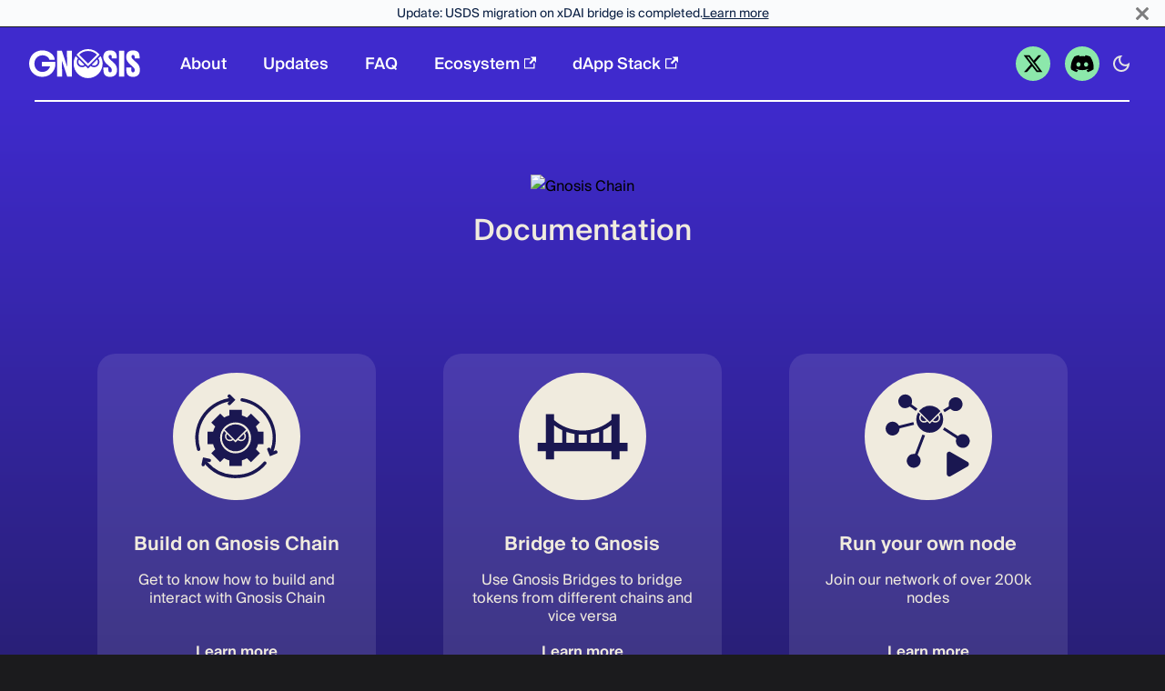

--- FILE ---
content_type: text/html
request_url: https://docs.gnosischain.com/bridges/using-gnosis-bridges/OmniBridge
body_size: 11296
content:
<!doctype html>
<html lang="en" dir="ltr" class="plugin-pages plugin-id-default" data-has-hydrated="false">
<head>
<meta charset="UTF-8">
<meta name="generator" content="Docusaurus v3.9.2">
<title data-rh="true">Gnosis Chain</title><meta data-rh="true" name="viewport" content="width=device-width,initial-scale=1"><meta data-rh="true" property="og:image" content="https://docs.gnosischain.com/img/thumbnail.png"><meta data-rh="true" name="twitter:image" content="https://docs.gnosischain.com/img/thumbnail.png"><meta data-rh="true" property="og:url" content="https://docs.gnosischain.com/"><meta data-rh="true" property="og:locale" content="en"><meta data-rh="true" name="docusaurus_locale" content="en"><meta data-rh="true" name="docusaurus_tag" content="default"><meta data-rh="true" name="docsearch:language" content="en"><meta data-rh="true" name="docsearch:docusaurus_tag" content="default"><meta data-rh="true" name="google-site-verification" content="P--3KGPeNoGjwcr2ZM1-m42FLjd8WL_Ly7XWTedX2U4"><meta data-rh="true" name="twitter:card" content="summary_large_image"><meta data-rh="true" property="og:title" content="Gnosis Chain"><meta data-rh="true" name="description" content="Gnosis Chain is one of the first Ethereum sidechains and has stayed true to its values."><meta data-rh="true" property="og:description" content="Gnosis Chain is one of the first Ethereum sidechains and has stayed true to its values."><link data-rh="true" rel="icon" href="/img/favicon.ico"><link data-rh="true" rel="canonical" href="https://docs.gnosischain.com/"><link data-rh="true" rel="alternate" href="https://docs.gnosischain.com/" hreflang="en"><link data-rh="true" rel="alternate" href="https://docs.gnosischain.com/" hreflang="x-default"><script data-rh="true">function insertBanner(){var n=document.createElement("div");n.id="__docusaurus-base-url-issue-banner-container";n.innerHTML='\n<div id="__docusaurus-base-url-issue-banner" style="border: thick solid red; background-color: rgb(255, 230, 179); margin: 20px; padding: 20px; font-size: 20px;">\n   <p style="font-weight: bold; font-size: 30px;">Your Docusaurus site did not load properly.</p>\n   <p>A very common reason is a wrong site <a href="https://docusaurus.io/docs/docusaurus.config.js/#baseUrl" style="font-weight: bold;">baseUrl configuration</a>.</p>\n   <p>Current configured baseUrl = <span style="font-weight: bold; color: red;">/</span>  (default value)</p>\n   <p>We suggest trying baseUrl = <span id="__docusaurus-base-url-issue-banner-suggestion-container" style="font-weight: bold; color: green;"></span></p>\n</div>\n',document.body.prepend(n);var e=document.getElementById("__docusaurus-base-url-issue-banner-suggestion-container"),s=window.location.pathname,o="/"===s.substr(-1)?s:s+"/";e.innerHTML=o}document.addEventListener("DOMContentLoaded",function(){void 0===window.docusaurus&&insertBanner()})</script><link rel="alternate" type="application/rss+xml" href="/updates/rss.xml" title="Gnosis Chain RSS Feed">
<link rel="alternate" type="application/atom+xml" href="/updates/atom.xml" title="Gnosis Chain Atom Feed">




<link rel="search" type="application/opensearchdescription+xml" title="Gnosis Chain" href="/opensearch.xml">




<link rel="stylesheet" href="https://fonts.googleapis.com/css?family=Karla:regular,600,500italic,600italic|Lora:regular,500,italic,500italic,600italic">
<script src="/js/analytics-consent.js" async></script><link rel="stylesheet" href="/assets/css/styles.aef576ba.css">
<script src="/assets/js/runtime~main.719cb004.js" defer="defer"></script>
<script src="/assets/js/main.89fa9dfa.js" defer="defer"></script>
</head>
<body class="navigation-with-keyboard">
<svg style="display: none;"><defs>
<symbol id="theme-svg-external-link" viewBox="0 0 24 24"><path fill="currentColor" d="M21 13v10h-21v-19h12v2h-10v15h17v-8h2zm3-12h-10.988l4.035 4-6.977 7.07 2.828 2.828 6.977-7.07 4.125 4.172v-11z"/></symbol>
</defs></svg>
<script>!function(){var t=function(){try{return new URLSearchParams(window.location.search).get("docusaurus-theme")}catch(t){}}()||function(){try{return window.localStorage.getItem("theme")}catch(t){}}();document.documentElement.setAttribute("data-theme",t||"dark"),document.documentElement.setAttribute("data-theme-choice",t||"dark")}(),function(){try{const n=new URLSearchParams(window.location.search).entries();for(var[t,e]of n)if(t.startsWith("docusaurus-data-")){var a=t.replace("docusaurus-data-","data-");document.documentElement.setAttribute(a,e)}}catch(t){}}(),document.documentElement.setAttribute("data-announcement-bar-initially-dismissed",function(){try{return"true"===localStorage.getItem("docusaurus.announcement.dismiss")}catch(t){}return!1}())</script><div id="__docusaurus"><div role="region" aria-label="Skip to main content"><a class="skipToContent_fXgn" href="#__docusaurus_skipToContent_fallback">Skip to main content</a></div><div class="theme-announcement-bar announcementBar_mb4j" style="background-color:#fafbfc;color:#091E42" role="banner"><div class="announcementBarPlaceholder_vyr4"></div><div class="content_knG7 announcementBarContent_xLdY">Update: USDS migration on xDAI bridge is completed.<a href="https://docs.gnosischain.com/bridges/management/decisions" target="_blank" rel="noopener noreferrer">Learn more</a></div><button type="button" aria-label="Close" class="clean-btn close closeButton_CVFx announcementBarClose_gvF7"><svg viewBox="0 0 15 15" width="14" height="14"><g stroke="currentColor" stroke-width="3.1"><path d="M.75.75l13.5 13.5M14.25.75L.75 14.25"></path></g></svg></button></div><nav aria-label="Main" class="theme-layout-navbar navbar navbar--fixed-top"><div class="navbar__inner"><div class="theme-layout-navbar-left navbar__items"><button aria-label="Toggle navigation bar" aria-expanded="false" class="navbar__toggle clean-btn" type="button"><svg width="30" height="30" viewBox="0 0 30 30" aria-hidden="true"><path stroke="currentColor" stroke-linecap="round" stroke-miterlimit="10" stroke-width="2" d="M4 7h22M4 15h22M4 23h22"></path></svg></button><a class="navbar__brand" href="/"><div class="navbar__logo"><img src="/img/gnosis.svg" alt="Gnosis Logo" class="themedComponent_mlkZ themedComponent--light_NVdE"><img src="/img/gnosis.svg" alt="Gnosis Logo" class="themedComponent_mlkZ themedComponent--dark_xIcU"></div></a><a class="navbar__item navbar__link" href="/about/">About<!-- --></a><a class="navbar__item navbar__link" href="/updates">Updates<!-- --></a><a class="navbar__item navbar__link" href="/faq/Node FAQs/changingwc">FAQ<!-- --></a><a href="https://ecosystem.gnosischain.com/" target="_blank" rel="noopener noreferrer" class="navbar__item navbar__link">Ecosystem<!-- --><svg width="13.5" height="13.5" aria-label="(opens in new tab)" class="iconExternalLink_nPIU"><use href="#theme-svg-external-link"></use></svg></a><a href="https://www.notion.so/gnosischain/The-dApp-Stack-1c03b92f9cd080039675db6ec9abc9c8" target="_blank" rel="noopener noreferrer" class="navbar__item navbar__link">dApp Stack<!-- --><svg width="13.5" height="13.5" aria-label="(opens in new tab)" class="iconExternalLink_nPIU"><use href="#theme-svg-external-link"></use></svg></a></div><div class="theme-layout-navbar-right navbar__items navbar__items--right"><a href="https://twitter.com/gnosischain" target="_blank" rel="noopener noreferrer" class="navbar__item navbar__link">
            <svg class="socialButton" width="53" height="53" viewBox="0 0 53 53" fill="none" xmlns="http://www.w3.org/2000/svg">
            <rect width="53" height="53" rx="26.5" fill="#8CE8AB"/>
            <path d="M34.837 13.5H39.286L29.5689 24.5125L41 39.5H32.0517L25.038 30.4125L17.0224 39.5H12.5671L22.9585 27.7188L12 13.5H21.1751L27.5083 21.8062L34.837 13.5ZM33.2742 36.8625H35.7382L19.8329 16H17.1862L33.2742 36.8625Z" fill="black"/>
            </svg>
            </a><a href="http://discord.gg/gnosis" target="_blank" rel="noopener noreferrer" class="navbar__item navbar__link">
            <svg class="socialButton" width="53" height="53" viewBox="0 0 53 53" fill="none" xmlns="http://www.w3.org/2000/svg">
            <rect width="53" height="53" rx="26.5" fill="#8CE8AB"/>
            <path d="M38.8123 15.6959C38.8025 15.6775 38.7864 15.6631 38.7668 15.6553C36.4975 14.6401 34.1028 13.9163 31.6426 13.5018C31.6202 13.4977 31.5971 13.5006 31.5766 13.5101C31.556 13.5196 31.5391 13.5352 31.5281 13.5546C31.202 14.1316 30.906 14.7244 30.6412 15.3305C27.9892 14.938 25.2916 14.938 22.6396 15.3305C22.3731 14.7228 22.0723 14.1299 21.7387 13.5546C21.7273 13.5356 21.7103 13.5204 21.6898 13.511C21.6694 13.5016 21.6465 13.4983 21.6242 13.5018C19.1637 13.9154 16.7689 14.6393 14.4999 15.6553C14.4805 15.6633 14.4641 15.677 14.453 15.6945C9.91555 22.3012 8.67257 28.7455 9.28233 35.1099C9.28405 35.1255 9.28896 35.1406 9.29678 35.1543C9.30461 35.168 9.31518 35.1801 9.32787 35.1897C11.97 37.0971 14.9252 38.553 18.0675 39.4953C18.0896 39.5018 18.1132 39.5015 18.1352 39.4945C18.1571 39.4875 18.1764 39.4741 18.1903 39.4561C18.8652 38.5608 19.4632 37.6127 19.9782 36.6215C19.9853 36.6079 19.9893 36.593 19.9901 36.5778C19.9908 36.5625 19.9882 36.5473 19.9825 36.5331C19.9768 36.519 19.968 36.5061 19.9568 36.4955C19.9456 36.4848 19.9322 36.4766 19.9175 36.4713C18.9745 36.1195 18.0616 35.6955 17.1873 35.2031C17.1714 35.194 17.1581 35.1812 17.1485 35.1659C17.1388 35.1506 17.1332 35.1332 17.1322 35.1152C17.1311 35.0973 17.1345 35.0794 17.1422 35.0631C17.1499 35.0467 17.1616 35.0325 17.1763 35.0217C17.3597 34.8876 17.5433 34.7482 17.7185 34.6075C17.7341 34.595 17.7529 34.5869 17.7729 34.5843C17.7929 34.5817 17.8132 34.5846 17.8316 34.5926C23.5595 37.1414 29.7608 37.1414 35.4209 34.5926C35.4394 34.584 35.4599 34.5808 35.4802 34.5832C35.5005 34.5856 35.5196 34.5935 35.5355 34.6061C35.7107 34.7469 35.8942 34.8876 36.079 35.0217C36.0938 35.0324 36.1056 35.0465 36.1134 35.0628C36.1212 35.0791 36.1248 35.0969 36.1239 35.1149C36.1229 35.1328 36.1174 35.1502 36.1079 35.1656C36.0984 35.181 36.0852 35.1939 36.0694 35.2031C35.1971 35.6996 34.2833 36.1234 33.3378 36.47C33.3231 36.4754 33.3098 36.4839 33.2987 36.4947C33.2876 36.5055 33.2789 36.5185 33.2733 36.5328C33.2677 36.5471 33.2652 36.5624 33.2661 36.5777C33.2669 36.593 33.2711 36.6079 33.2783 36.6215C33.802 37.6072 34.3991 38.5541 35.0649 39.4545C35.0784 39.473 35.0975 39.4869 35.1195 39.4942C35.1416 39.5015 35.1654 39.5018 35.1877 39.4952C38.3355 38.556 41.296 37.1 43.9414 35.1897C43.9543 35.1806 43.965 35.1688 43.9728 35.1553C43.9807 35.1418 43.9855 35.1267 43.9869 35.1113C44.7169 27.7533 42.7648 21.3619 38.8123 15.6959ZM20.8336 31.2346C19.1091 31.2346 17.6881 29.6916 17.6881 27.7967C17.6881 25.9017 19.0815 24.3585 20.8336 24.3585C22.5994 24.3585 24.0066 25.9151 23.979 27.7965C23.979 29.6916 22.5856 31.2346 20.8336 31.2346ZM32.4634 31.2346C30.739 31.2346 29.318 29.6916 29.318 27.7967C29.318 25.9017 30.7114 24.3585 32.4634 24.3585C34.2293 24.3585 35.6365 25.9151 35.6089 27.7965C35.6089 29.6916 34.2293 31.2346 32.4634 31.2346Z" fill="black"/>
            </svg></a><div class="toggle_vylO colorModeToggle_DEke"><button class="clean-btn toggleButton_gllP toggleButtonDisabled_aARS" type="button" disabled="" title="system mode" aria-label="Switch between dark and light mode (currently system mode)"><svg viewBox="0 0 24 24" width="24" height="24" aria-hidden="true" class="toggleIcon_g3eP lightToggleIcon_pyhR"><path fill="currentColor" d="M12,9c1.65,0,3,1.35,3,3s-1.35,3-3,3s-3-1.35-3-3S10.35,9,12,9 M12,7c-2.76,0-5,2.24-5,5s2.24,5,5,5s5-2.24,5-5 S14.76,7,12,7L12,7z M2,13l2,0c0.55,0,1-0.45,1-1s-0.45-1-1-1l-2,0c-0.55,0-1,0.45-1,1S1.45,13,2,13z M20,13l2,0c0.55,0,1-0.45,1-1 s-0.45-1-1-1l-2,0c-0.55,0-1,0.45-1,1S19.45,13,20,13z M11,2v2c0,0.55,0.45,1,1,1s1-0.45,1-1V2c0-0.55-0.45-1-1-1S11,1.45,11,2z M11,20v2c0,0.55,0.45,1,1,1s1-0.45,1-1v-2c0-0.55-0.45-1-1-1C11.45,19,11,19.45,11,20z M5.99,4.58c-0.39-0.39-1.03-0.39-1.41,0 c-0.39,0.39-0.39,1.03,0,1.41l1.06,1.06c0.39,0.39,1.03,0.39,1.41,0s0.39-1.03,0-1.41L5.99,4.58z M18.36,16.95 c-0.39-0.39-1.03-0.39-1.41,0c-0.39,0.39-0.39,1.03,0,1.41l1.06,1.06c0.39,0.39,1.03,0.39,1.41,0c0.39-0.39,0.39-1.03,0-1.41 L18.36,16.95z M19.42,5.99c0.39-0.39,0.39-1.03,0-1.41c-0.39-0.39-1.03-0.39-1.41,0l-1.06,1.06c-0.39,0.39-0.39,1.03,0,1.41 s1.03,0.39,1.41,0L19.42,5.99z M7.05,18.36c0.39-0.39,0.39-1.03,0-1.41c-0.39-0.39-1.03-0.39-1.41,0l-1.06,1.06 c-0.39,0.39-0.39,1.03,0,1.41s1.03,0.39,1.41,0L7.05,18.36z"></path></svg><svg viewBox="0 0 24 24" width="24" height="24" aria-hidden="true" class="toggleIcon_g3eP darkToggleIcon_wfgR"><path fill="currentColor" d="M9.37,5.51C9.19,6.15,9.1,6.82,9.1,7.5c0,4.08,3.32,7.4,7.4,7.4c0.68,0,1.35-0.09,1.99-0.27C17.45,17.19,14.93,19,12,19 c-3.86,0-7-3.14-7-7C5,9.07,6.81,6.55,9.37,5.51z M12,3c-4.97,0-9,4.03-9,9s4.03,9,9,9s9-4.03,9-9c0-0.46-0.04-0.92-0.1-1.36 c-0.98,1.37-2.58,2.26-4.4,2.26c-2.98,0-5.4-2.42-5.4-5.4c0-1.81,0.89-3.42,2.26-4.4C12.92,3.04,12.46,3,12,3L12,3z"></path></svg><svg viewBox="0 0 24 24" width="24" height="24" aria-hidden="true" class="toggleIcon_g3eP systemToggleIcon_QzmC"><path fill="currentColor" d="m12 21c4.971 0 9-4.029 9-9s-4.029-9-9-9-9 4.029-9 9 4.029 9 9 9zm4.95-13.95c1.313 1.313 2.05 3.093 2.05 4.95s-0.738 3.637-2.05 4.95c-1.313 1.313-3.093 2.05-4.95 2.05v-14c1.857 0 3.637 0.737 4.95 2.05z"></path></svg></button></div><div class="navbarSearchContainer_Bca1"></div></div></div><div role="presentation" class="navbar-sidebar__backdrop"></div></nav><div id="__docusaurus_skipToContent_fallback" class="theme-layout-main main-wrapper mainWrapper_z2l0"><div class="homePage_xzVQ"><div class="fixedLine_kpI8" style="top:0"></div><header class="hero hero--primary heroBanner_qdFl"><div class="container margin-vert--lg" id="intro"><img src="img/gnosis-chain.svg" alt="Gnosis Chain"><h1 class="margin-vert--md">Documentation</h1></div></header><section class="features_t9lD"><div class="container margin-bottom--xl"><div class="row featureRow_DEue"><div class="featureCardContainer_WjQl"><a href="/developers/overview"><div class="featureCard_QAQr"><div class="featureImg_d9Ri"><svg xmlns="http://www.w3.org/2000/svg" width="130" height="130" fill="none" viewBox="0 0 130 130" class="featureSvg_GfXr" role="img"><path fill="#1A1751" d="M100 75.101V58.723h-7.183a31 31 0 0 0-2.755-6.684l5.087-5.088-11.584-11.584-5.078 5.152a29.6 29.6 0 0 0-6.683-2.75v-7.242H55.427v7.183a31 31 0 0 0-6.684 2.756l-5.088-5.088-11.573 11.573 5.078 5.079a29.6 29.6 0 0 0-2.756 6.693H27.23V75.1h7.183a31 31 0 0 0 2.755 6.684l-5.087 5.088 11.573 11.573 5.078-5.079a29.6 29.6 0 0 0 6.694 2.757v7.173h16.377v-7.184a31 31 0 0 0 6.685-2.755l5.087 5.088 11.573-11.573-5.078-5.079a29.6 29.6 0 0 0 2.756-6.693zM63.616 87.033a20.12 20.12 0 1 1 20.121-20.12 20.144 20.144 0 0 1-20.121 20.12"></path><path fill="#1A1751" d="M51.687 64.784a4.46 4.46 0 0 1 .934-2.802l6.37 6.37a4.5 4.5 0 0 1-2.802.935 4.52 4.52 0 0 1-4.502-4.503M70.64 69.282a4.52 4.52 0 0 0 4.539-4.535 4.52 4.52 0 0 0-.934-2.802l-6.389 6.389a4.46 4.46 0 0 0 2.784.948"></path><path fill="#1A1751" d="M75.567 60.65a6.38 6.38 0 0 1 1.523 4.134 6.427 6.427 0 0 1-6.427 6.422 6.4 6.4 0 0 1-4.119-1.5l-3.092 3.092-3.091-3.091a6.38 6.38 0 0 1-4.124 1.499 6.427 6.427 0 0 1-6.45-6.422 6.44 6.44 0 0 1 1.5-4.124l-1.444-1.443-1.378-1.401a17.4 17.4 0 0 0-2.531 9.056 17.47 17.47 0 0 0 17.48 17.476 17.486 17.486 0 0 0 17.482-17.462 17.07 17.07 0 0 0-2.503-9.056z"></path><path fill="#1A1751" d="M76.075 54.818A17.43 17.43 0 0 0 63.428 49.4a17.46 17.46 0 0 0-12.652 5.418c-.425.467-.84.934-1.228 1.433l13.866 13.862L77.28 56.237a12.6 12.6 0 0 0-1.205-1.42M15.647 83.868a2.17 2.17 0 0 1-2.07-1.53 52.4 52.4 0 0 1 41.467-67.076 2.166 2.166 0 1 1 .704 4.276 48.067 48.067 0 0 0-38.03 61.525 2.168 2.168 0 0 1-2.07 2.805M63.615 119.26a52.27 52.27 0 0 1-40.076-18.667 2.167 2.167 0 0 1 3.316-2.79 48 48 0 0 0 36.455 17.123 48.02 48.02 0 0 0 36.67-16.658 2.168 2.168 0 0 1 3.28 2.831 52.33 52.33 0 0 1-39.645 18.161M110.488 87.036a2.168 2.168 0 0 1-2.022-2.942 48.07 48.07 0 0 0-3.118-40.91 48.07 48.07 0 0 0-33.565-23.596 2.167 2.167 0 1 1 .732-4.27 52.394 52.394 0 0 1 39.997 70.326 2.16 2.16 0 0 1-2.024 1.392"></path><path fill="#1A1751" d="M55.61 24.4a2.166 2.166 0 0 1-1.531-3.698l3.194-3.195-3.409-3.409a2.167 2.167 0 0 1 3.064-3.064l6.473 6.473-6.259 6.258a2.16 2.16 0 0 1-1.532.635M108.21 90.788l-3.328-8.2a2.17 2.17 0 0 1 1.195-2.819 2.167 2.167 0 0 1 2.82 1.189l1.699 4.186 4.467-1.813a2.167 2.167 0 0 1 1.629 4.016zM21.561 103.83a2.17 2.17 0 0 1-1.686-.805 2.17 2.17 0 0 1-.434-1.817l1.921-8.95 8.654 1.858a2.167 2.167 0 0 1-.91 4.237l-4.417-.948-1.012 4.713a2.17 2.17 0 0 1-2.116 1.712"></path></svg></div><h3>Build on Gnosis Chain</h3><h5>Get to know how to build and interact with Gnosis Chain</h5><p>Learn more</p></div></a></div><div class="featureCardContainer_WjQl"><a href="/bridges"><div class="featureCard_QAQr"><div class="featureImg_d9Ri"><svg xmlns="http://www.w3.org/2000/svg" width="130" height="130" fill="none" viewBox="0 0 130 130" class="featureSvg_GfXr" role="img"><path fill="#1A1751" d="M38.593 73.404v-16.5c-3.828-1.763-7.39-3.899-10.632-6.408v22.908zM27.96 94.763H17.329v-10.68H6.697v-10.68h10.632V36.026H27.96v7.636c9.568 8.383 22.699 13.723 37.211 13.723 14.513 0 27.643-5.34 37.212-13.723v-7.636h10.632v37.379h10.632v10.68h-10.632v10.679h-10.632v-10.68H27.961zm63.791-37.86v16.5h10.632V50.497c-3.243 2.51-6.805 4.645-10.632 6.408m-5.316 16.5v-14.31c-3.402 1.228-6.964 2.136-10.632 2.777v11.534zm-15.948 0V62.51l-5.316.214-5.316-.214v10.894zm-15.948 0V61.87c-3.668-.641-7.23-1.549-10.631-2.777v14.31z"></path></svg></div><h3>Bridge to Gnosis</h3><h5>Use Gnosis Bridges to bridge tokens from different chains and vice versa</h5><p>Learn more</p></div></a></div><div class="featureCardContainer_WjQl"><a href="/node"><div class="featureCard_QAQr"><div class="featureImg_d9Ri"><svg xmlns="http://www.w3.org/2000/svg" width="130" height="130" fill="none" viewBox="0 0 130 130" class="featureSvg_GfXr" role="img"><path fill="#1A1751" d="m60.706 63.75-6.568 17.1c-.943 2.457-1.86 4.925-2.848 7.364-.29.716-.17 1.101.423 1.605 2.732 2.327 3.778 5.325 3.026 8.815-.747 3.458-2.934 5.753-6.345 6.695-3.64 1.004-6.825.013-9.253-2.85-2.431-2.87-2.868-6.189-1.253-9.585 1.59-3.344 4.363-5.165 8.104-5.082 1.388.03 1.853-.453 2.297-1.635 2.888-7.692 5.855-15.353 8.797-23.024.063-.166.142-.325.27-.616zM83.99 56.244l1.857-3.026 17.525 11.336c1.573-1.398 3.325-2.252 5.376-2.526 4.811-.643 9.354 3.021 9.933 8.063.546 4.757-3.271 9.417-7.999 9.767-6.628.491-11.302-5.157-9.504-11.544.218-.777-.151-.997-.646-1.317-5.242-3.386-10.476-6.78-15.713-10.175-.265-.172-.52-.361-.83-.579zM45.609 46.44l.825 3.435c-2.592.651-5.14 1.294-7.688 1.93-3.454.862-6.907 1.732-10.369 2.566-.602.145-.866.346-.909 1.039-.306 5.044-4.658 8.76-9.731 8.372-4.813-.37-8.609-4.844-8.17-9.632.465-5.063 4.87-8.776 9.874-8.24 2.985.318 5.299 1.81 6.828 4.404.35.593.644.754 1.34.577 5.657-1.442 11.328-2.836 16.995-4.241.307-.076.62-.13 1.003-.21zM50.852 28.978l-2.178 2.843-7.659-5.656c-5.042 3.092-9.49 2.793-12.715-.812-2.861-3.2-3.045-8.012-.434-11.416 2.664-3.474 7.304-4.525 11.23-2.544 4.203 2.12 5.698 6.41 4.086 11.893 2.515 1.867 5.055 3.753 7.67 5.692M93.569 28.998l-7.5 4.492-1.886-3.058c2.15-1.288 4.226-2.59 6.361-3.784.913-.511 1.238-.99 1.046-2.126a8.87 8.87 0 0 1 7.158-10.259c4.79-.891 9.349 2.151 10.444 6.97.842 3.704-.902 7.653-4.238 9.602-3.393 1.982-7.728 1.524-10.624-1.12-.234-.215-.464-.435-.76-.715zM55.04 40.632a4.46 4.46 0 0 1 .933-2.803l6.37 6.37a4.5 4.5 0 0 1-2.802.935 4.52 4.52 0 0 1-4.502-4.502M73.993 45.129a4.52 4.52 0 0 0 4.54-4.535 4.52 4.52 0 0 0-.935-2.802l-6.389 6.389a4.47 4.47 0 0 0 2.784.948"></path><path fill="#1A1751" d="M78.92 36.498a6.38 6.38 0 0 1 1.522 4.133 6.427 6.427 0 0 1-6.426 6.422 6.4 6.4 0 0 1-4.12-1.5l-3.09 3.092-3.093-3.092a6.38 6.38 0 0 1-4.124 1.5 6.425 6.425 0 0 1-4.95-10.546l-1.443-1.443-1.378-1.401a17.4 17.4 0 0 0-2.531 9.056 17.47 17.47 0 0 0 17.48 17.476A17.486 17.486 0 0 0 84.25 42.733a17.08 17.08 0 0 0-2.503-9.056z"></path><path fill="#1A1751" d="M79.428 30.665a17.43 17.43 0 0 0-12.647-5.418 17.46 17.46 0 0 0-12.652 5.418c-.425.467-.841.934-1.229 1.434L66.767 45.96l13.866-13.876a12.6 12.6 0 0 0-1.205-1.42M116 98.187c2.19 1.268 2.19 4.43 0 5.699l-22.17 12.848c-2.196 1.273-4.945-.311-4.945-2.849V88.187c0-2.537 2.75-4.122 4.945-2.85z"></path></svg></div><h3>Run your own node</h3><h5>Join our network of over 200k nodes</h5><p>Learn more</p></div></a></div><div class="featureCardContainer_WjQl"><a href="/tools"><div class="featureCard_QAQr"><div class="featureImg_d9Ri"><svg xmlns="http://www.w3.org/2000/svg" xml:space="preserve" id="Layer_1" x="0" y="0" viewBox="0 0 154 183" class="featureSvg_GfXr" role="img"><style>.st0{fill:#1a1751}</style><path d="M58.4 102c3.5 0 6.8-1.1 9.6-3.2l-7-7H44c.8 2.1 2 4.1 3.6 5.7 2.8 2.9 6.7 4.5 10.8 4.5M108.9 102c2.1 0 4.2-.4 6.2-1.2s3.7-1.9 5.2-3.3 2.7-3.1 3.5-5c.1-.2.2-.5.3-.7h-17.8l-7.3 7c2.8 2.1 6.3 3.2 9.9 3.2" class="st0"></path><path d="M139 91.8h-8c-1 4-3 7.6-5.9 10.6-4.2 4.2-9.9 6.6-15.9 6.6-5.3 0-10.3-1.9-14.4-5.3L84 114.5l-10.8-10.8c-4 3.4-9.1 5.3-14.4 5.3-3 0-5.9-.6-8.6-1.7s-5.2-2.8-7.3-4.9-3.8-4.6-4.9-7.3c-.4-1.1-.8-2.2-1-3.3H22.9v2c0 2.1.1 4.1.3 6.2 1.9.4 3.7 1 5.3 2.1 3.7 2.3 6 5.7 6.7 9.9.3 2 .2 4.1-.3 6.2 4.9 4.4 9.8 8.9 14.8 13.3l19.1 17.2c.6.6 1.2 1.1 1.8 1.7 2.9-.7 5.7-.7 8.5-.1 3.3.7 6.1 2.4 8.2 4.7 14.9-.8 29.1-7.2 39.7-17.8 11.4-11.5 17.9-27 17.9-43.3v-2c-1.9-.1-3.9-.1-5.9-.1" class="st0"></path><path d="M96.8 91.8H70.2L83.5 105zM99.8 46.5c0 .3-.1.6-.1.9l-.3 3c-.1 1.8 1.1 3.1 2.8 3.3 1.4.1 2.9-1 3.1-2.7.3-2 .5-4 .7-6 .1-1 .2-2 .3-2.9.6-5.7 1.3-11.4 1.9-17.1h-6c-.3 2.4-.5 4.8-.8 7.2-.5 4.7-1.1 9.5-1.6 14.3M59.6 50.8c.2 1.8 1.7 3 3.1 2.8 1.7-.2 2.9-1.5 2.8-3.3-.4-4.5-.9-9.1-1.5-13.6-.2-1.5-.3-2.9-.5-4.4-.3-2.5-.6-5-.8-7.5h-6c.3 2.5.6 5 .8 7.6.7 6.1 1.4 12.3 2.1 18.4M152 82.1c-.2-2.8-2.5-5.1-6.3-5.1H19.2c-3 .2-5.2 2.6-5.2 5.4 0 3 2.4 5.4 6 5.4h126.50000000000001c3.3-.1 5.7-2.7 5.5-5.7" class="st0"></path><path d="M101.8 57.6c-3.8-.4-6.6-3.5-6.4-7.4 0-1.1.2-2.2.3-3.3 0-.3.1-.6.1-.9.5-4.8 1.1-9.6 1.6-14.4 1-8.7 1.9-17.3 2.9-26 .1-1.2-.2-2-.7-2.6s-1.3-1-2.5-1H67.7c-1.2 0-2 .4-2.5 1s-.8 1.5-.7 2.6c.6 5.6 1.2 11.1 1.9 16.7.4 3.2.7 6.4 1.1 9.6.2 1.5.3 2.9.5 4.4.5 4.5 1 9.1 1.5 13.7.4 4.1-2.5 7.3-6.4 7.7-3.8.4-7.1-2.6-7.5-6.4-.7-6.1-1.4-12.3-2-18.4-.4-3.4-.8-6.9-1.1-10.3-.2-1.9-.4-3.8-.7-5.7C41.9 23.8 34.7 32.8 30 44c-3.9 9.3-5.6 19-5.2 29h115.3c.4-11.3-1.7-22.1-6.7-32.2-4.7-9.7-11.4-17.7-20.3-24-1 8.7-1.9 17.1-2.8 25.6-.1 1-.2 1.9-.3 2.9-.2 2-.4 4.1-.7 6.1-.5 3.7-3.8 6.6-7.5 6.2M78.4 154.1c-2.5-.5-5.1-.4-7.6.3l-1.1.3-.8-.8c-.9-.8-1.8-1.6-2.6-2.4l-1.7-1.5-17.4-15.7c-5.2-4.7-10.5-9.4-15.7-14.2l-1-.9.1-.3v-.2l.3-.8c.6-1.9.8-3.7.5-5.5-.5-3.1-2.1-5.5-4.8-7.1-2.5-1.5-5.3-2.1-8.6-1.7-.3 0-.6.1-.9.1l-.4.1 1.4 1.9c1.2 1.6 2.4 3.3 3.7 5 .6.8.9 1.8.7 2.7-.1.5-.5 1.5-1.7 2.3l-1.3.8-2.4 1.5c-1.3.8-3.1 1.2-4.3.6l-2.4-3.2-3.6-4.9-.1.1c-2 3-2.8 5.9-2.3 9 .6 4.1 3.8 7.4 8.3 8.4 2.5.6 8.3-1.1 8.3-1.1l22.6 20.4 4.8 4.3c3.8 3.5 7.7 6.9 11.5 10.4l.5.4h.6l-.1.6-.1.3-.3.8c-.6 1.8-.8 3.6-.5 5.3.5 3.3 2.3 5.8 5.3 7.5 2.3 1.3 4.9 1.7 8 1.4.4 0 .8-.1 1.1-.2l.5-.1-.3-.4-1.5-2c-1.1-1.5-2.3-3.1-3.4-4.6-.6-.8-.8-1.7-.6-2.6s.8-1.7 1.7-2.3l3.9-2.4c1.8-1.1 4.2-.7 5.4 1l4.8 6.5.1-.2c2-2.9 2.7-5.9 2.2-9-1.1-3.6-4.5-7-8.8-7.9" class="st0"></path></svg></div><h3>Tools for Builders</h3><h5>RPC Providers, Faucets, etc. Everything you need to develop on Gnosis.</h5><p>Learn more</p></div></a></div><div class="featureCardContainer_WjQl"><a href="/technicalguides"><div class="featureCard_QAQr"><div class="featureImg_d9Ri"><svg xmlns="http://www.w3.org/2000/svg" width="130" height="131" fill="none" viewBox="0 0 130 131" class="featureSvg_GfXr" role="img"><path fill="#1A1751" fill-rule="evenodd" d="M101.428 93.3a15.52 15.52 0 0 1-10.99 4.622H38.563a5.16 5.16 0 0 0-3.669 1.537 5.27 5.27 0 0 0-1.519 3.708c0 1.391.547 2.726 1.52 3.709a5.16 5.16 0 0 0 3.667 1.537h62.25a5.16 5.16 0 0 1 3.669 1.536 5.28 5.28 0 0 1 1.519 3.709 5.28 5.28 0 0 1-1.519 3.709 5.16 5.16 0 0 1-3.669 1.536h-62.25a15.48 15.48 0 0 1-11.004-4.609A15.82 15.82 0 0 1 23 103.167V29.735a15.87 15.87 0 0 1 4.572-11.112A15.52 15.52 0 0 1 38.562 14h51.876a15.52 15.52 0 0 1 10.99 4.623A15.87 15.87 0 0 1 106 29.735v52.452a15.87 15.87 0 0 1-4.572 11.113" clip-rule="evenodd"></path><path fill="#F0EBDE" d="M51.534 52.485a5.14 5.14 0 0 1 1.077-3.23l7.344 7.343a5.2 5.2 0 0 1-3.23 1.077 5.21 5.21 0 0 1-5.19-5.19M73.383 57.67a5.21 5.21 0 0 0 5.233-5.228 5.2 5.2 0 0 0-1.077-3.23l-7.365 7.365a5.15 5.15 0 0 0 3.209 1.093"></path><path fill="#F0EBDE" d="M79.064 47.72a7.36 7.36 0 0 1 1.755 4.764 7.41 7.41 0 0 1-7.409 7.403 7.37 7.37 0 0 1-4.748-1.728l-3.564 3.564-3.564-3.564a7.36 7.36 0 0 1-4.754 1.728 7.41 7.41 0 0 1-7.436-7.403 7.42 7.42 0 0 1 1.729-4.754l-1.664-1.663-1.588-1.615a20.04 20.04 0 0 0-2.918 10.439 20.14 20.14 0 0 0 20.152 20.146 20.16 20.16 0 0 0 20.152-20.13 19.7 19.7 0 0 0-2.886-10.44z"></path><path fill="#F0EBDE" d="M79.649 40.995a20.1 20.1 0 0 0-14.58-6.245 20.13 20.13 0 0 0-14.585 6.245c-.49.539-.968 1.077-1.415 1.653l15.984 15.98 15.985-15.996a14.5 14.5 0 0 0-1.39-1.637"></path></svg></div><h3>Technical guides</h3><h5>Check out different developer integrations, SDKs on Gnosis Chain</h5><p>Learn more</p></div></a></div><div class="featureCardContainer_WjQl"><a href="/shutterized-gc"><div class="featureCard_QAQr"><div class="featureImg_d9Ri"><svg xmlns="http://www.w3.org/2000/svg" width="92" height="93" fill="none" viewBox="0 0 92 93" class="featureSvg_GfXr" role="img"><ellipse cx="46" cy="46.026" fill="#F0EBDE" rx="46" ry="46.026"></ellipse><g fill="#1A1751" clip-path="url(#a)"><path d="M37.437 44.503a3.26 3.26 0 0 1 .68-2.049l4.653 4.653a3.3 3.3 0 0 1-2.05.681c-.87 0-1.701-.353-2.319-.964a3.28 3.28 0 0 1-.965-2.32M51.274 47.782c.434 0 .87-.082 1.267-.246.403-.164.769-.41 1.078-.719.308-.309.554-.674.718-1.078.164-.403.252-.832.252-1.267a3.34 3.34 0 0 0-.68-2.05l-4.665 4.667c.58.453 1.298.7 2.03.693"></path><path d="M54.873 41.483a4.65 4.65 0 0 1 1.11 3.02 4.71 4.71 0 0 1-1.375 3.317 4.7 4.7 0 0 1-3.316 1.374 4.65 4.65 0 0 1-3.007-1.097l-2.256 2.258-2.257-2.258a4.67 4.67 0 0 1-3.014 1.097c-.617 0-1.229-.12-1.796-.353a4.6 4.6 0 0 1-1.526-1.015 4.7 4.7 0 0 1-1.021-1.526 4.6 4.6 0 0 1-.36-1.797c0-1.103.392-2.169 1.098-3.014L36.1 40.436l-1.009-1.021a12.7 12.7 0 0 0-1.847 6.614 12.75 12.75 0 0 0 3.738 9.03 12.77 12.77 0 0 0 9.028 3.739c3.378 0 6.625-1.343 9.02-3.733a12.76 12.76 0 0 0 3.745-9.017 12.5 12.5 0 0 0-1.828-6.614l-2.062 2.062z"></path><path d="M55.245 37.22a12.744 12.744 0 0 0-9.235-3.953 12.74 12.74 0 0 0-9.235 3.953c-.31.341-.612.681-.896 1.047l10.124 10.12 10.124-10.132a8.6 8.6 0 0 0-.882-1.035m-9.235 8.803-7.842-7.844a10.9 10.9 0 0 1 3.593-2.415 10.9 10.9 0 0 1 4.249-.839c1.456-.006 2.9.278 4.249.833 1.349.56 2.565 1.38 3.593 2.42zM57.287 60.733c7.842-11.21 15.64-22.346 23.533-33.62.655 1.444 1.33 2.755 1.86 4.124 4.046 10.441 3.826 20.801-.644 31.073-.189.441-.41.592-.895.548-5.472-.498-10.95-.977-16.428-1.456-2.313-.202-4.633-.404-6.947-.612a11 11 0 0 1-.479-.057M11.206 64.82c-1.64-3.027-2.85-6.11-3.619-9.364-2.093-8.84-1.33-17.435 2.352-25.758.208-.473.447-.599.945-.555 5.913.536 11.833 1.053 17.746 1.576 1.985.177 3.971.341 6.076.524-7.854 11.217-15.646 22.359-23.5 33.576M64.391 43.583c-5.774-12.384-11.51-24.699-17.31-37.14 1.097.076 2.087.095 3.064.215 11.574 1.38 20.834 6.766 27.844 16.073.422.56.416.907.019 1.469-4.444 6.299-8.857 12.623-13.282 18.941-.089.126-.183.246-.328.442zM27.583 48.406c5.775 12.39 11.524 24.718 17.342 37.202-1.727-.176-3.322-.252-4.892-.51-10.842-1.766-19.523-7.107-26.091-15.903-.372-.498-.372-.82-.013-1.33 4.432-6.287 8.838-12.592 13.25-18.898.12-.17.247-.34.41-.567zM53.089 28.84c-13.617-1.191-27.126-2.37-40.73-3.562.101-.196.158-.347.246-.48C18.72 15.442 27.23 9.559 38.167 7.226c1.35-.29 2.736-.403 4.104-.611.328-.05.517.038.669.366q4.994 10.743 9.998 21.476c.037.082.069.17.15.384M38.886 63.148c13.636 1.192 27.145 2.377 40.761 3.57-.139.245-.233.422-.34.586-6.65 10.013-15.88 16.015-27.781 17.85-.568.089-1.148.12-1.715.221-.435.076-.643-.082-.826-.48-2.288-4.949-4.602-9.892-6.909-14.842l-2.894-6.217c-.088-.19-.163-.379-.296-.688"></path></g><defs><clipPath id="a"><path fill="#fff" d="M6.44 6.444h79.12v79.165H6.44z"></path></clipPath></defs></svg></div><h3>Shutter Embedded Encryption on Gnosis Chain</h3><h5>Learn about Shutterized access on Gnosis Chain, RPC details and more.</h5><p>Learn more</p></div></a></div></div></div></section></div></div><footer class="theme-layout-footer footer footer--dark"><div class="container container-fluid"><div class="row footer__links"><div class="theme-layout-footer-column col footer__col"><div class="footer__title">Documentation</div><ul class="footer__items clean-list"><li class="footer__item"><a class="footer__link-item" href="/developers/overview">Developers<!-- --></a></li><li class="footer__item"><a class="footer__link-item" href="/node">Node operators<!-- --></a></li><li class="footer__item"><a class="footer__link-item" href="/bridges">Bridges<!-- --></a></li><li class="footer__item"><a class="footer__link-item" href="/tools">Tools<!-- --></a></li><li class="footer__item"><a class="footer__link-item" href="/terms-conditions">Terms of use<!-- --></a></li></ul></div><div class="theme-layout-footer-column col footer__col"><div class="footer__title">Community</div><ul class="footer__items clean-list"><li class="footer__item"><a href="https://t.me/gnosischain" target="_blank" rel="noopener noreferrer" class="footer__link-item">Telegram<!-- --><svg width="13.5" height="13.5" aria-label="(opens in new tab)" class="iconExternalLink_nPIU"><use href="#theme-svg-external-link"></use></svg></a></li><li class="footer__item"><a href="https://discord.gg/gnosis" target="_blank" rel="noopener noreferrer" class="footer__link-item">Discord<!-- --><svg width="13.5" height="13.5" aria-label="(opens in new tab)" class="iconExternalLink_nPIU"><use href="#theme-svg-external-link"></use></svg></a></li><li class="footer__item"><a href="https://twitter.com/gnosischain" target="_blank" rel="noopener noreferrer" class="footer__link-item">Twitter<!-- --><svg width="13.5" height="13.5" aria-label="(opens in new tab)" class="iconExternalLink_nPIU"><use href="#theme-svg-external-link"></use></svg></a></li></ul></div><div class="theme-layout-footer-column col footer__col"><div class="footer__title">More</div><ul class="footer__items clean-list"><li class="footer__item"><a class="footer__link-item" href="/updates">Updates<!-- --></a></li><li class="footer__item"><a href="https://gnosis.io/careers/" target="_blank" rel="noopener noreferrer" class="footer__link-item">Careers<!-- --><svg width="13.5" height="13.5" aria-label="(opens in new tab)" class="iconExternalLink_nPIU"><use href="#theme-svg-external-link"></use></svg></a></li><li class="footer__item"><a href="https://github.com/gnosischain" target="_blank" rel="noopener noreferrer" class="footer__link-item">GitHub<!-- --><svg width="13.5" height="13.5" aria-label="(opens in new tab)" class="iconExternalLink_nPIU"><use href="#theme-svg-external-link"></use></svg></a></li><li class="footer__item"><a href="https://www.gnosis.io/press/press-kit" target="_blank" rel="noopener noreferrer" class="footer__link-item">Gnosis Chain Media Kit<!-- --><svg width="13.5" height="13.5" aria-label="(opens in new tab)" class="iconExternalLink_nPIU"><use href="#theme-svg-external-link"></use></svg></a></li></ul></div></div><div class="footer__bottom text--center"><div class="footer__copyright">Copyright © 2026 Gnosis.</div></div></div></footer></div>
</body>
</html>

--- FILE ---
content_type: image/svg+xml
request_url: https://docs.gnosischain.com/img/gnosis.svg
body_size: 2675
content:
<svg width="878" height="230" viewBox="0 0 878 230" fill="none" xmlns="http://www.w3.org/2000/svg">
<path d="M101.244 101.188V136.382H166.15C158.07 160.903 136.437 180.52 103.844 180.52C67.4986 180.52 41.8343 151.383 41.8343 114.749C41.8343 78.1156 68.6505 48.9781 106.148 48.9781C123.26 48.9781 137.545 54.7463 148.209 64.1708C152.555 68.1501 158.506 75.0265 160.67 84.2939H202.653C202.653 84.2939 202.923 73.4383 195.864 59.6418C195.864 59.6418 195.855 59.6244 195.846 59.6156C191.666 51.4652 184.921 42.285 174.039 33.7156C173.969 33.6633 173.899 33.6109 173.83 33.5586C155.914 18.7149 132.161 10.0234 104.123 10.0234C44.1206 10.0322 0 55.6102 0 114.749C0 173.888 44.1206 219.466 103.835 219.466C163.55 219.466 207.976 175.04 207.976 117.35V101.197H101.244V101.188Z" fill="white" style="fill:white;fill-opacity:1;"/>
<path d="M711.998 217.74V11.7617H752.672V217.731H711.998V217.74Z" fill="white" style="fill:white;fill-opacity:1;"/>
<path d="M543.967 100.834C543.967 93.8875 541.681 87.5783 537.728 82.5693L495.902 124.378C500.999 128.331 507.317 130.617 514.176 130.617C530.695 130.608 544.055 117.266 543.967 100.834ZM419.555 130.512C403.124 130.599 389.763 117.248 389.763 100.729C389.763 93.8787 392.05 87.5608 396.003 82.4646L437.828 124.273C432.819 128.226 426.502 130.512 419.555 130.512ZM387.224 73.8603C381.072 81.2429 377.381 90.5452 377.381 100.912C377.381 124.186 396.273 143.07 419.555 143.07C429.835 143.07 439.233 139.378 446.616 133.226L466.913 153.515L487.211 133.226C494.594 139.378 503.905 143.07 514.272 143.07C537.554 143.07 556.446 124.186 556.446 100.912C556.446 90.6412 552.755 81.2342 546.612 73.8603L565.146 55.3342C575.697 72.7172 581.753 93.0061 581.753 114.796C581.753 178.211 530.354 229.505 467.001 229.505C403.647 229.505 352.249 178.124 352.249 114.796C352.074 92.9276 358.139 72.6386 368.681 55.3342L387.215 73.8603H387.224ZM467.001 135.957L558.034 44.9672C555.486 41.7122 552.772 38.5533 549.945 35.5776C529.037 13.7005 499.602 0 466.913 0C434.224 0 404.712 13.7005 383.882 35.5689C380.985 38.466 378.253 41.721 375.967 44.8712L467.001 135.949V135.957ZM537.475 44.1818L466.922 114.709L396.369 44.1818C415.079 25.2979 440.036 14.9396 466.922 14.9396C493.808 14.9396 518.67 25.2979 537.475 44.1818Z" fill="white" style="fill:white;fill-opacity:1;"/>
<path d="M221.447 11.7617H258.674L299.391 134.01H301.87L298.641 11.7617H339.114V217.731H301.887L261.17 95.2386H258.691L261.92 217.731H221.447V11.7617Z" fill="white" style="fill:white;fill-opacity:1;"/>
<path d="M684.492 124.372C680.67 118.613 676.219 113.481 671.132 108.987L641.096 81.7347C636.855 77.8253 633.8 74.0729 631.933 70.4514C630.065 66.8387 629.132 63.1736 629.132 59.4649C629.132 55.3635 630.231 52.0911 632.439 49.6477C634.647 47.2043 637.614 45.9826 641.349 45.9826C645.755 45.9826 648.984 47.2566 651.018 49.796C653.051 52.3354 654.072 56.0529 654.072 60.9309V73.9856H693.559V62.9816C693.559 54.1941 692.538 46.5236 690.504 39.9788C688.471 33.434 685.33 28.0149 681.089 23.7128C676.848 19.2187 671.376 15.8503 664.674 13.5989C657.972 11.3562 651.358 10.2305 641.349 10.2305C633.032 10.2305 625.484 11.3562 618.695 13.5989C611.906 15.8503 606.138 19.2187 601.391 23.7128C597.15 28.0149 593.755 33.3816 591.207 39.8305C588.659 46.2793 587.385 53.7055 587.385 62.1003C587.385 69.7184 588.528 76.8043 590.823 83.3491C593.118 89.8939 596.294 95.95 600.37 101.517C604.445 107.085 609.105 112.312 614.367 117.199L643.129 143.282C647.03 147 649.909 150.708 651.785 154.417C653.653 158.134 654.587 162.62 654.587 167.899C654.587 172.786 653.4 176.643 651.026 179.471C648.644 182.307 645.337 183.72 641.104 183.72C636.872 183.72 633.547 182.211 631.174 179.174C628.791 176.146 627.613 172.097 627.613 167.009V146.354H588.126V164.077C588.126 173.065 589.147 181.024 591.181 187.961C593.214 194.899 596.268 200.615 600.343 205.109C604.925 209.996 610.693 213.608 617.648 215.956C624.603 218.303 631.261 219.472 641.104 219.472C650.093 219.472 657.99 218.207 664.77 215.659C671.559 213.12 677.328 209.507 682.075 204.812C686.656 200.126 690.173 194.41 692.634 187.665C695.094 180.928 696.325 173.161 696.325 164.365C696.325 156.747 695.304 149.617 693.271 142.968C691.237 136.327 688.305 130.123 684.492 124.363V124.372Z" fill="white" style="fill:white;fill-opacity:1;"/>
<path d="M865.897 124.372C862.075 118.613 857.625 113.481 852.537 108.987L822.501 81.7347C818.26 77.8253 815.206 74.0729 813.338 70.4514C811.471 66.8387 810.537 63.1736 810.537 59.4649C810.537 55.3635 811.637 52.0911 813.844 49.6477C816.052 47.2043 819.019 45.9826 822.754 45.9826C827.161 45.9826 830.39 47.2566 832.423 49.796C834.456 52.3354 835.477 56.0529 835.477 60.9309V73.9856H874.964V62.9816C874.964 54.1941 873.943 46.5236 871.91 39.9788C869.876 33.434 866.735 28.0149 862.494 23.7128C858.253 19.2187 852.781 15.8503 846.08 13.5989C839.378 11.3562 832.763 10.2305 822.754 10.2305C814.438 10.2305 806.889 11.3562 800.1 13.5989C793.311 15.8503 787.543 19.2187 782.796 23.7128C778.555 28.0149 775.16 33.3816 772.612 39.8305C770.064 46.2793 768.79 53.7055 768.79 62.1003C768.79 69.7184 769.933 76.8043 772.228 83.3491C774.523 89.8939 777.7 95.95 781.775 101.517C785.85 107.085 790.51 112.312 795.772 117.199L824.534 143.282C828.435 147 831.315 150.708 833.191 154.417C835.058 158.134 835.992 162.62 835.992 167.899C835.992 172.786 834.805 176.643 832.432 179.471C830.049 182.307 826.742 183.72 822.51 183.72C818.277 183.72 814.953 182.211 812.579 179.174C810.197 176.146 809.019 172.097 809.019 167.009V146.354H769.532V164.077C769.532 173.065 770.553 181.024 772.586 187.961C774.619 194.899 777.674 200.615 781.749 205.109C786.33 209.996 792.098 213.608 799.053 215.956C806.008 218.303 812.666 219.472 822.51 219.472C831.498 219.472 839.395 218.207 846.176 215.659C852.965 213.12 858.733 209.507 863.48 204.812C868.061 200.126 871.578 194.41 874.039 187.665C876.5 180.928 877.73 173.161 877.73 164.365C877.73 156.747 876.709 149.617 874.676 142.968C872.643 136.327 869.711 130.123 865.897 124.363V124.372Z" fill="white" style="fill:white;fill-opacity:1;"/>
<rect width="14.2356" height="14.2357" transform="translate(658.109 125.129)" fill="white" style="fill:white;fill-opacity:1;"/>
</svg>


--- FILE ---
content_type: text/javascript
request_url: https://docs.gnosischain.com/assets/js/runtime~main.719cb004.js
body_size: 16909
content:
(()=>{"use strict";var e,a,c,b,f,d={},r={};function t(e){var a=r[e];if(void 0!==a)return a.exports;var c=r[e]={exports:{}};return d[e].call(c.exports,c,c.exports,t),c.exports}t.m=d,e=[],t.O=(a,c,b,f)=>{if(!c){var d=1/0;for(n=0;n<e.length;n++){for(var[c,b,f]=e[n],r=!0,o=0;o<c.length;o++)(!1&f||d>=f)&&Object.keys(t.O).every(e=>t.O[e](c[o]))?c.splice(o--,1):(r=!1,f<d&&(d=f));if(r){e.splice(n--,1);var l=b();void 0!==l&&(a=l)}}return a}f=f||0;for(var n=e.length;n>0&&e[n-1][2]>f;n--)e[n]=e[n-1];e[n]=[c,b,f]},t.n=e=>{var a=e&&e.__esModule?()=>e.default:()=>e;return t.d(a,{a:a}),a},c=Object.getPrototypeOf?e=>Object.getPrototypeOf(e):e=>e.__proto__,t.t=function(e,b){if(1&b&&(e=this(e)),8&b)return e;if("object"==typeof e&&e){if(4&b&&e.__esModule)return e;if(16&b&&"function"==typeof e.then)return e}var f=Object.create(null);t.r(f);var d={};a=a||[null,c({}),c([]),c(c)];for(var r=2&b&&e;("object"==typeof r||"function"==typeof r)&&!~a.indexOf(r);r=c(r))Object.getOwnPropertyNames(r).forEach(a=>d[a]=()=>e[a]);return d.default=()=>e,t.d(f,d),f},t.d=(e,a)=>{for(var c in a)t.o(a,c)&&!t.o(e,c)&&Object.defineProperty(e,c,{enumerable:!0,get:a[c]})},t.f={},t.e=e=>Promise.all(Object.keys(t.f).reduce((a,c)=>(t.f[c](e,a),a),[])),t.u=e=>"assets/js/"+({60:"aa938122",185:"0adf3e12",297:"4f954d2d",518:"cc7aacb5",540:"10eec79c",778:"5fc337c1",916:"12a2b6b1",1093:"0a09a6b9",1183:"9a7c630a",1218:"16b0fde3",1339:"641e2873",1361:"57b25ca1",1481:"2e50b5ef",1713:"a83db6ce",1886:"157f5a1e",2367:"ef143450",2545:"ef7e3323",2550:"ea06bbf7",2580:"00a7ac58",2601:"acd1999f",2676:"fd4fd353",2717:"1447bab3",2821:"0ffeeb42",2955:"9a472fc0",3130:"bf9570bd",3189:"f9605fa9",3310:"240bfb78",3392:"reactPlayerVidyard",3562:"2d1a5437",3584:"66cc4ac5",3620:"a1abfc5f",3719:"dd6d93e5",4314:"8a101f0b",4820:"04fdbbd1",4877:"2b860714",4889:"00156583",4971:"511158e4",4978:"0ba3763e",5211:"bd6c6f7f",5219:"3a1c0417",5384:"1d3d5271",5413:"98548936",5553:"1b4bfe3c",5739:"2f729be1",5821:"fab2bcce",5952:"932d59a0",6024:"7841e24b",6257:"bfd39455",6294:"564d6b80",6463:"reactPlayerKaltura",6755:"5ea84e00",6791:"b6bbfd4b",6879:"74dc0ff2",7147:"c5b182f7",7149:"fb23115f",7292:"ca4ed53b",7387:"2f7a11b0",7468:"2cd1c671",8077:"36bfd40a",8209:"01a85c17",8212:"faa69f4d",8387:"5c9a30d7",8455:"e854489c",8876:"b2947126",8888:"a898c770",8914:"4668cc72",8922:"ace8a0ab",9338:"ccad94d7",9605:"f03e21e0",9607:"55c292c1",9647:"5e95c892",9733:"240e7736",9815:"8ae8e77c",9886:"dfe3a63c",10427:"a30e48d9",10573:"a82585b1",10714:"5cd5bdaa",10747:"cda7e89a",11271:"27b09264",11540:"0a69246a",11567:"22dd74f7",11665:"7ed10fef",11678:"14abaeeb",11953:"dabf4eee",11994:"0ba47d2c",12042:"reactPlayerTwitch",12466:"645ecc5d",12526:"c3b09cd9",12779:"77557904",12910:"c0f4784c",13177:"da7b5421",13298:"c1916e97",13430:"62ccd6c4",13635:"4b24e685",13945:"4e2edb46",14193:"3d7df1d1",14281:"90f16cad",14367:"f50f166b",14387:"04108baf",14576:"da137d72",14646:"9bcaf352",14713:"e8ef373c",14813:"afb884f7",14974:"e2ae3115",15183:"7ee78831",15238:"b8676dd8",15954:"244c5f4e",16008:"d3ca1cf2",16151:"92608cf6",16328:"reactPlayerDailyMotion",16347:"d9590b9f",16426:"ec5e2fe4",16666:"0093898d",16726:"8e617301",16907:"75cc55b2",17022:"7fc08779",17024:"8e5ea7c1",17139:"eaac3274",17451:"586d5972",17518:"85a55092",17521:"3349079a",17596:"f7abd83f",17598:"8bb437be",18073:"d810a93f",18257:"b7879b6c",18355:"e56f44d2",18401:"17896441",18446:"reactPlayerYouTube",18473:"842a776a",18831:"cfe25afb",19187:"2adfb076",19234:"7457e59a",19495:"051eaa41",19652:"a9ff6050",19716:"5e50e7ee",20075:"54b851a8",20463:"97fc85e3",21085:"e71ba691",21089:"bd8957e6",21203:"bf8083e4",21236:"f275dab8",21288:"8e4917cf",21480:"f3b20644",21545:"c6f9b44d",21701:"4a2ba47e",22821:"fe5b1209",22839:"37f9b75c",22870:"3e9f0822",22876:"6fe48bf0",23192:"03ea5720",23391:"a181846e",23433:"fa1a7b97",23897:"3b168761",24101:"58af1106",24102:"08f9e881",24922:"4412a5c7",25293:"e9b38f25",25321:"89426e59",25579:"e73a913c",25601:"fec5cbd6",25860:"1c5fd943",25866:"576a12b1",25932:"5f227757",26020:"a83f0418",26173:"reactPlayerVimeo",26330:"44885d1e",26580:"f08ecc95",26683:"e19fbd96",26835:"be41c850",26967:"eef441f7",27068:"bceabab5",27108:"5f7545f1",27197:"a9b9d8d3",27452:"9cc748cd",27474:"c3c8fa3d",27642:"49104d4c",27761:"ffe9e6a9",27790:"99831b0e",27904:"4e2b14e2",28039:"a4347b1b",28208:"954ba277",28345:"560fce23",28355:"78477128",28385:"28d97f64",28637:"f9ec721e",28808:"c219fb7c",28835:"c914fc2d",29284:"81050f52",29401:"5d06ae12",29655:"77046a30",30110:"ab329c1d",30328:"e78bfb1f",30590:"63ec0c66",30611:"11558857",30667:"b9753de1",30819:"2f03143a",31144:"74532307",31183:"419fbab9",31720:"29729527",31765:"67609598",31810:"6b549cf0",32035:"9d79b17a",32055:"924d2b92",32641:"2e7026f6",32869:"63653eb6",32927:"96f06ff9",33129:"499ae61c",33137:"b1d310ef",33364:"d1653a23",33532:"63888ae8",33672:"d5b48783",34040:"bde44fd0",34042:"84fcc64c",34150:"2b8ff944",34156:"ae7f50da",34396:"bd47ae53",34531:"8bf5bce7",34546:"c22d5b1b",34656:"b1733c97",34747:"faab54d9",34900:"ef4f6433",35227:"9b9d7209",35319:"3bf28c40",35428:"8421ac7a",35508:"5ed10c2e",35633:"9ad42262",35658:"effa94ca",35742:"aba21aa0",35958:"a3482d8c",36084:"e24e2fa8",36178:"3b6f59d4",36318:"800022b3",36353:"reactPlayerPreview",36591:"7e4c2d8a",36670:"d6120828",36676:"7498af4d",37234:"6d4260dc",37249:"d23c3915",37329:"a76e931b",37433:"ed7f77d4",37614:"3a0c0d77",37643:"a6aa9e1f",37656:"c470c433",37771:"1af2464d",37966:"61fcc583",38018:"f5854bd1",38076:"5555911b",38195:"7c03cdb6",38269:"17fe2ff7",38650:"9cce6fe2",38825:"aa8f9c37",38993:"97adc259",39147:"5373c278",39169:"351e554b",39238:"a711b8af",39362:"d8cc8e0b",39428:"e75b9b0c",39494:"366e3606",39532:"b899cc8a",39659:"fe4dce5d",40007:"059230e6",40041:"689023fd",40164:"b92e2522",40317:"a05fa8b9",40354:"c0083a0d",40441:"d5797a6e",41097:"f14e49b3",41350:"34426b59",41565:"19cea58f",41596:"4fd9f248",41640:"5b46c0d5",41686:"b17753b6",41690:"f5ff53e9",42082:"15e889ef",42084:"3bf54f30",42563:"b478dd07",42772:"a03422ab",42859:"e39694bd",42986:"26caf0b9",43157:"8c1e1585",43226:"a81f15a2",43395:"7f935413",43544:"e177a25a",43613:"e873b4c0",43985:"85c8ff42",44174:"34e404cb",44761:"de3c0153",44854:"f8677b89",44895:"10810a5d",45144:"f3a1e072",45165:"3af330a5",45725:"ffb9f793",46243:"3f170825",46574:"69974b9c",46700:"f47206e7",46823:"dfe35e3a",46922:"69c8e76a",46969:"14eb3368",47075:"8e08c0fb",47221:"959e5ffe",47256:"d9c07dbd",47364:"baed189c",47388:"4021cad8",47601:"bc4de83e",47627:"reactPlayerStreamable",47675:"824be86e",47799:"955169be",47837:"3feea94a",48160:"071feed7",48674:"f6b6426a",48844:"bea60867",48889:"f74a94c4",48936:"a0b51bee",48991:"3798761e",49039:"f982676f",49361:"cd5cdfeb",50142:"7b889377",50464:"8fbdb250",50518:"fdd449fd",50887:"901edb90",51475:"1f0c22ae",51572:"95354a04",51583:"82bb5650",51664:"2882231a",52054:"4b9c70ae",52225:"ad9f0093",52316:"6a2b1ad6",52532:"44a7226a",52588:"81e95c79",52634:"c4f5d8e4",52711:"9e4087bc",52723:"reactPlayerMux",52806:"54dc36f4",52827:"d0b42e01",53565:"e41a987a",53770:"5abd35af",53827:"9dadef67",54495:"b88a9bcc",54535:"19751373",54585:"b51ad960",54654:"da55c73a",54906:"870760b1",55418:"ca797a56",55511:"af293edb",55667:"5a482f5a",55723:"9440e145",56073:"3c17b69c",56142:"8955df57",56301:"01c45ce9",56493:"f8bc59f9",56742:"3f996572",57102:"b4a4080d",57541:"65fcc777",57599:"66154daa",57847:"f527e269",57881:"1997ab81",57893:"c656ee06",58034:"a7c31bcc",58220:"5e4c3fab",58257:"b350e0a8",58428:"8d377981",58754:"fa6c72c1",58899:"14a0d4b2",59217:"175d5262",59281:"5da63d4a",59721:"90f6a39b",59743:"36be9ef0",59770:"87e536fe",60154:"bba8d11d",60223:"bc414a34",60266:"59456a9b",60394:"ca44cd71",60638:"dda475ae",60652:"8e7e80f8",60760:"334a60db",60901:"ba5840aa",60948:"aaaa871c",61162:"12eda556",61235:"a7456010",61252:"3efc2fdb",61413:"4d010b74",61948:"ef19a340",62008:"54c2e2a5",62014:"6e8d9e79",62138:"1a4e3797",62915:"3b9e7dff",62934:"81ce489c",63051:"d7389b98",63756:"78e3ae6b",63770:"de302713",63960:"16aa3ed4",64207:"5c3960a9",64212:"621db11d",64242:"bbdf10bf",64439:"be07ce00",64544:"3f553656",64551:"2dcb3d53",64622:"da1f55f1",64677:"1bdc2abf",64794:"6014cf6e",65120:"986fe90f",65144:"1509dfc7",65190:"a555e4b4",65283:"c92881d7",65330:"969d51ab",65352:"ba51ceb4",65764:"0daaf99e",65789:"2bbe9514",65875:"013738b4",66025:"399ff2cb",66267:"ecb7cade",66366:"47796ab7",66379:"81515a27",66683:"3cc55dcd",66916:"bbee4724",67061:"33c59d8c",67098:"a7bd4aaa",67387:"2f8265cd",67472:"814f3328",67570:"reactPlayerMixcloud",67687:"662a94ca",67867:"789edc79",68059:"e0037f65",68292:"f928f3ba",68343:"aeff13a5",68353:"cd74e5e3",68446:"21541442",68540:"5eefd259",68675:"34721e62",68849:"9cce4309",68898:"85775a3e",69117:"4eebd02d",69399:"7747df9d",69475:"5588caa9",69561:"315c6df2",69687:"932ab4b7",69747:"548fa3e6",69765:"de87db20",69767:"2172f437",69856:"9757729c",69979:"reactPlayerSoundCloud",70006:"eacda687",70094:"f2da8d2b",70166:"4c3cd2b4",70366:"ec266bd1",70456:"a0d174fb",70509:"8c489910",70699:"292df3fb",70787:"6b7e0b86",70994:"665b1151",71066:"c5d87f20",71184:"5dbdfb20",71255:"88612261",71691:"28888aa4",71765:"5fde55ec",71921:"a0d7bacd",72245:"ee91cf2c",72280:"2d7bdd55",72606:"287a8b7d",72777:"7bcc429b",73333:"c1d5013c",73630:"fabac5ef",74042:"49b23f5d",74085:"3a52f5ce",74175:"5047925f",74244:"7120e98c",74246:"99fb4d98",74286:"30ea8701",74553:"b479efd5",74561:"1b903ce5",74643:"a5b8635f",75104:"41dd2431",75269:"b208336b",75789:"2e6ed0e1",75949:"09d92062",76250:"880cb5d1",76398:"f026e329",76651:"4364d809",76680:"70f58fb5",76745:"372b1d98",76998:"1de9d996",77008:"bbaee4aa",77052:"3f1fd229",77062:"4697792e",77148:"3897c9f0",77222:"f6bf9969",77280:"5878bea5",77527:"9e3e8882",77965:"a1078b8e",78134:"af54d4c2",78224:"6eaa45e8",78478:"eef3e474",78724:"cbe7fd8b",79011:"71988609",79014:"9a19c8c5",79048:"a94703ab",79190:"74b3b155",79207:"ee9a7bba",79999:"5e3962f8",80075:"3d74ccb4",80094:"f34f35bd",80159:"2c2168b2",80633:"200df96e",80655:"d4facfe7",80749:"1dd9f815",80913:"02a5b8bf",80957:"c141421f",81383:"cdcff6c3",81704:"9ddaa5a4",81774:"b9240e16",81903:"acecf23e",81988:"f3fd38a6",82007:"b5b6ae63",82102:"7c3dbd40",82135:"1e2582cb",82181:"d1de919c",82484:"c82524b1",82671:"10f8f8e4",82914:"1c6c24f8",83112:"c6467cbb",83130:"d501694f",83249:"ccc49370",83527:"db8c727c",83547:"1cc3a2dc",83579:"143707d6",83645:"1af0ec9a",83664:"c944a541",83699:"0bf3afee",83720:"cc4407d2",84101:"c1de5fc7",84115:"15e99f1b",84416:"5ea80e25",84775:"101fa359",84786:"155f8d2d",84813:"6875c492",84845:"0969e5c3",84875:"f524bcbb",84901:"7531e63f",85046:"3cccc3b9",85111:"339ae476",85204:"96554206",85266:"61698557",86123:"c23f74b7",86429:"2315c52c",86456:"d06443ee",86503:"3a40dba9",86505:"347b3650",86566:"9dd2d875",86606:"b620599f",86887:"reactPlayerFacebook",87058:"0676fcbc",87137:"18665954",87215:"6db1b865",87236:"00ac4933",87683:"3dea2553",87951:"bfcd2ea1",88258:"157cd59c",88673:"503c653e",88990:"7f276f10",89302:"8042b588",89305:"95085577",89312:"3694ca3b",89342:"85572059",89439:"7f175da3",89558:"6f2dd8ba",89767:"5d131277",89858:"36994c47",89885:"33400ec4",89928:"56d4c06e",89974:"9d6c8beb",90447:"3cb2c533",90526:"48e8eca5",90590:"2257a796",90604:"90d30762",90654:"a5a8a692",90757:"b0d34a64",91165:"87314bcf",91258:"c2907956",91497:"b1826867",91643:"a3d2a76d",91663:"f7b97d94",91897:"dc48ddda",91966:"2330b6ab",91988:"eb7e2e23",92003:"42f682bb",92092:"c1a0afde",92127:"350a3a5f",92202:"a159b357",92411:"02313432",92814:"1fd5e9f5",93284:"ca4a3177",93517:"868182e4",93749:"975041ce",93813:"c931cefd",94364:"b763d414",94571:"4e0ad8c5",94590:"147d82d1",94713:"b26ed795",94846:"ed39599c",95136:"49f8e256",95604:"66cda6d7",96115:"f59786b3",96118:"a56f5ad1",96167:"1c5a03c0",96324:"a206f0a9",96357:"cce37c20",96711:"816f0ba4",96880:"e4455ff2",97006:"d5aeee08",97120:"702e248c",97458:"reactPlayerFilePlayer",97548:"cdc77aec",97689:"227fab53",97874:"14e32466",97896:"d3d3cecb",98023:"ef7e1455",98214:"8b16f541",98293:"c40f8962",98573:"f64830a4",98838:"750c6c07",98910:"2d8631c0",98914:"c690cbcc",98927:"d811a4a2",99340:"reactPlayerWistia",99638:"95fbd678",99763:"2cb06d7d",99907:"8c533c9f",99922:"3be6e233",99927:"ca196d97"}[e]||e)+"."+{60:"693571ed",185:"a14413cb",297:"4c691d0d",518:"1df79e74",540:"3dce16b4",778:"241a383f",916:"be9f58be",1093:"dc29e087",1183:"3f16e3c6",1218:"55758d37",1339:"b14eca60",1361:"c19c1b96",1481:"f1fb8556",1713:"32b10035",1886:"7e3deee7",2367:"c0c9d9b4",2545:"a4b4c13f",2550:"54f6aa7c",2580:"36f1996e",2601:"c0115263",2676:"e64b0306",2717:"a66c1dd6",2821:"b6c70b64",2955:"50fadc2b",3130:"81e2b21b",3189:"08593688",3310:"41a4afc7",3392:"4ca1cc2b",3562:"37f1f7aa",3584:"9c53e358",3620:"0a873bfb",3719:"52bab65b",4314:"1d9d0821",4820:"9c064cc7",4877:"1aaa8979",4889:"d79d8d58",4971:"06c04157",4978:"1fe32c36",5211:"81a4dfb6",5219:"005c3bee",5384:"085bcc75",5413:"fcbb256a",5553:"4511ca5d",5739:"9bcff8b7",5821:"29788879",5952:"a4132059",6024:"d5804932",6257:"a510829c",6294:"2a4e627a",6463:"122d8619",6755:"e2c2a3b5",6791:"1712402b",6879:"6c11c75e",7147:"c5f24ced",7149:"e23a4408",7292:"2ccaa119",7387:"83121a75",7468:"8b33bd8c",8077:"df8f11af",8209:"1d621045",8212:"f05ba5bc",8387:"f2a12d04",8455:"4129eae3",8876:"9da9ae03",8888:"908efa61",8914:"ec99d095",8922:"c853a76f",9338:"5a44193f",9605:"d5777dc8",9607:"525c1b05",9647:"24b43004",9733:"7cddd87a",9815:"356c926e",9886:"d2be35a1",10427:"323e82d3",10573:"78e5992c",10714:"a045a149",10747:"d5ba5757",11271:"12db76ad",11540:"6f66a68d",11567:"5614af3d",11665:"66b5e672",11678:"dcf1c125",11953:"4cb3e02c",11994:"56981933",12042:"1a72ed02",12466:"63eb3329",12526:"f7c0068d",12779:"d0bdf5ee",12910:"263fa916",13177:"f0eabd99",13298:"4e6c8ac7",13430:"9ec8ffa8",13635:"6a5d52e9",13945:"a11be809",14193:"33a08119",14281:"cd70b0a9",14367:"c877b739",14387:"46d207b5",14576:"058835d7",14646:"b3b36b87",14713:"f7517625",14813:"4b9f5253",14974:"29886136",15183:"30c1d665",15238:"959a7724",15954:"84462be7",16008:"a57e2a77",16151:"918b3d9d",16328:"6d924bef",16347:"97410b10",16426:"176a28d9",16666:"83ed0d28",16726:"2acdc050",16907:"ee9c8a46",17022:"3bad8b7d",17024:"0832c9fc",17139:"d824fc96",17451:"2cdb8d07",17518:"07c9a701",17521:"61f4ae95",17596:"b5d74a59",17598:"0945985b",18073:"93ddcfa5",18257:"84ff68e0",18355:"d44e82b4",18401:"f7862816",18446:"d1ebc211",18473:"101ac096",18831:"24f4ff91",19187:"f800ae77",19234:"427031fb",19495:"546c645e",19652:"bb89567e",19716:"c8afca2b",20075:"c191a35f",20463:"143f703e",21085:"5e191439",21089:"8fe5b79e",21203:"94c72792",21236:"30c89189",21288:"8e4ffaee",21480:"8243221e",21545:"fe00e79d",21701:"5f61f49d",22821:"51e6d298",22839:"66860920",22870:"72c9208e",22876:"55584e5e",23192:"c1cbca21",23391:"b17e65eb",23433:"71f67b2e",23862:"053ac750",23897:"56404636",24101:"e7453713",24102:"a72bc50a",24922:"38acc0bd",25293:"f215ac3c",25321:"3ba9bcb2",25579:"5a9b4d63",25601:"db7748d6",25860:"414a765c",25866:"186d1bfb",25932:"6245a1ee",26020:"5dea53df",26173:"79585d3f",26330:"7653d816",26580:"25f7fabb",26592:"bacb8494",26683:"24fea985",26835:"0586175a",26967:"5aec8d54",27068:"0ee46c9e",27108:"ad6a91b0",27197:"6291002a",27452:"19fc7def",27474:"1db01830",27642:"8b8a41fc",27761:"c05944d9",27790:"b92df925",27904:"0eb3bb7b",28039:"8c27f199",28208:"f72fac8d",28345:"5dc23351",28355:"7abb98c8",28385:"e99edc47",28637:"eb19b33e",28808:"acfa4b2a",28835:"b20f103a",29284:"f792e4ed",29401:"51a26626",29655:"53450dec",30110:"540245dc",30328:"0c3f42a4",30590:"f24c56f3",30611:"93225c5e",30667:"34d6741c",30819:"463c2852",30882:"e2cb5ef0",31144:"553ff406",31183:"9effb6db",31720:"45eb6c43",31765:"19bfa43f",31810:"ba65ddef",32035:"fa079021",32055:"a3865311",32641:"0ba6b193",32869:"b4b82931",32927:"f00c887a",33129:"863f33cb",33137:"b491ff8b",33364:"11925095",33532:"b0dbc9bc",33672:"bd08eac0",34040:"8402016b",34042:"e2626174",34150:"8d63570b",34156:"1817a663",34396:"ab225bc0",34531:"a43f0329",34546:"3e3f2fc9",34656:"3983155e",34747:"62f4c2cd",34900:"00ad765b",35227:"b38c1603",35319:"72e051e3",35428:"97b2c465",35508:"038d58e0",35633:"23ceaa40",35658:"3bb7e559",35742:"9849c292",35958:"3b0b0440",36084:"5d89272c",36178:"9ed61747",36318:"1fcf03de",36353:"2015d616",36591:"3195c894",36670:"f607d9c4",36676:"aab5d9cf",37234:"ec6308fb",37249:"c7b34f7c",37329:"58e5b950",37433:"5ae199c4",37614:"3b33bdc0",37643:"a46a749d",37656:"c5e7b1f4",37771:"1b961cd0",37966:"9e0bec4c",38018:"1a98671e",38076:"27a038d0",38195:"287b3ae0",38269:"4dd3d0fb",38650:"7dd8e68c",38825:"e1434a21",38993:"36130c11",39147:"4726aa02",39169:"657e5ddb",39238:"bfaae299",39362:"56df26d9",39428:"62e63dfe",39494:"72397a68",39532:"6670a146",39659:"d9745a7a",40007:"77660b1b",40041:"f7d1a05a",40164:"eccaeccd",40317:"d6516ba3",40354:"fc291eeb",40441:"5a974799",41097:"87a01b61",41350:"e8369938",41565:"37bd244d",41596:"0806b6b6",41640:"1f35926a",41686:"53c16fab",41690:"5da81ff8",42082:"32761a3a",42084:"614f8283",42563:"4e201846",42772:"261763c1",42859:"a3d273a1",42986:"3ccb913e",43157:"d09c99dc",43226:"8973abdb",43395:"6bbb79f9",43544:"e6d0b7d8",43613:"7d585cec",43985:"b90727c8",44174:"be3ef560",44761:"886c0b7f",44854:"2cb103d2",44895:"d27cba38",45144:"9317b4a9",45165:"3395b9f6",45725:"988ddd1e",46243:"54096b95",46574:"0e5de23e",46700:"7886b84f",46823:"6a825b9a",46922:"61e4b43f",46969:"ac5751ab",47075:"17f7f0b9",47221:"9cc73670",47256:"f3341be6",47364:"e0e424e9",47388:"95011f48",47601:"0d4de187",47627:"1126c899",47675:"6b4d995d",47799:"e285d354",47837:"4dc19d0c",48160:"76e41e26",48674:"a30e89a4",48844:"db08fa52",48889:"a980b7dd",48936:"b237f2e4",48991:"30e5fe98",49039:"10e40225",49361:"8602db98",50142:"8eb34022",50464:"1d34021e",50518:"b376b187",50887:"155c973c",51475:"6a03fbe4",51572:"0a58c725",51583:"62c4cd7c",51664:"bf0631ce",52054:"fc9e8a59",52225:"abe60581",52316:"ae8e6eca",52532:"8095b39f",52588:"d8f62013",52634:"19d9d7e7",52711:"3d23cb02",52723:"1925500f",52806:"f0ac5a3b",52827:"1b96e3d3",53565:"6d22815d",53770:"965ef017",53827:"fe3774b5",54495:"706410a1",54535:"5277e41f",54585:"678d8b2b",54654:"8056944f",54906:"b4187401",55418:"4a8026b3",55511:"837d9849",55667:"e5d77672",55723:"29f510ae",56073:"6baf30d6",56142:"a124628a",56301:"8918bd9a",56493:"4cce8360",56742:"f7f2e7d5",57102:"5d5702f5",57541:"3a2f531c",57599:"367acbf9",57847:"d7ebafdd",57881:"4de7cefe",57893:"6d13eed1",58034:"2115e82e",58220:"80a434a9",58257:"5c7c09ba",58428:"2f579164",58754:"ea17b6f2",58899:"703f09a2",59217:"65374c94",59281:"8c702de2",59721:"8d85efd6",59743:"665b4b2c",59770:"12332454",60154:"13147647",60223:"4b04e278",60266:"484e8d74",60394:"c387c95a",60638:"c69258b1",60652:"48a49083",60760:"477a8a02",60901:"97b0ece2",60948:"a088d280",61162:"68322267",61235:"78b08cc8",61252:"5ffb32e2",61413:"c76cb615",61948:"084f8b96",62008:"f162f3b5",62014:"7fc36c32",62138:"9d0e6096",62915:"96b7e82f",62934:"8a824ac1",63051:"dba3d740",63756:"80e76487",63770:"00eed247",63960:"8cdc7cb1",64207:"47335e28",64212:"5a9a5a35",64242:"bd4c48a2",64439:"54e9c6a8",64544:"4928d53e",64551:"84d54709",64622:"05edfa8a",64677:"25ebdcd6",64794:"a0edc30d",65120:"24904357",65144:"e25e0764",65190:"3fc5eeb6",65283:"188f8d9f",65330:"3f2a4654",65352:"03423f17",65764:"3c7feee4",65789:"21e698de",65875:"9135ee33",66025:"19cb4a26",66267:"0ed779fb",66366:"0c5d3225",66379:"fcd932c7",66683:"b1432799",66916:"37986435",67061:"c4b2e206",67098:"4291f108",67387:"7ea7e649",67472:"72007b2b",67570:"f4d7102d",67687:"3a228c75",67867:"08f4b3b1",68059:"3e0fd21c",68292:"a359e30d",68343:"9e3b6d9e",68353:"e7eeb3ca",68446:"d0d5270f",68540:"ee2180c8",68675:"9eb9a551",68849:"69cee98b",68898:"80a04698",69117:"deb2da54",69399:"f963de8d",69475:"ee7bb589",69561:"4fd59261",69687:"9ff5927e",69747:"ed63e385",69765:"03031910",69767:"40797885",69856:"256bd52e",69979:"1a2d31ba",70006:"ecc7b36c",70094:"4b433d37",70166:"ea9c01ff",70366:"5d7b5710",70456:"bcdaca7e",70509:"ff2b2c39",70699:"afd8ed22",70787:"86deb52b",70994:"29096826",71066:"203758ce",71184:"6a774349",71255:"3e296181",71691:"5fe271f2",71765:"cbd85a10",71921:"078674d2",72245:"6443c584",72280:"56e9d376",72560:"60cf333f",72606:"f613ed4a",72777:"9b56a602",73333:"d31a200c",73630:"aebbd784",74042:"c76881ef",74085:"4a7a012b",74175:"4f753719",74244:"fe32cf6d",74246:"68d54466",74286:"7b894b27",74553:"dacaaf93",74561:"08758dc9",74643:"ff4e062c",75104:"fed38eac",75269:"3a930e94",75789:"c77dc3f6",75949:"6086fef4",76250:"4763e6fe",76398:"edd24685",76651:"1ca602d5",76680:"44bedcc7",76745:"7f383608",76998:"6acf05b8",77008:"18bd665e",77052:"bdcc7b35",77062:"043e9b9a",77148:"7a4a56b4",77222:"5978e241",77280:"0776ca1f",77527:"0e86ee5c",77965:"fe390e1b",78134:"8c3b9d7d",78224:"daefbdca",78478:"7f2d4463",78724:"c59ea772",79011:"2324deb7",79014:"96bda5bc",79048:"d21989ba",79190:"00235887",79207:"712f9711",79999:"2080d4b2",80075:"9bd04934",80094:"e3ca6445",80159:"1a60265a",80633:"b8fbdaf9",80655:"ae1dd055",80749:"a1582390",80913:"d6f74525",80957:"5600e750",81383:"1b15a941",81704:"5b7d6a9a",81774:"2215da2d",81903:"ccd3c2a3",81988:"c75eed4b",82007:"6d4a177d",82102:"d8f2269f",82135:"e136ff19",82181:"ad7b6adf",82484:"81a6087f",82671:"8ec142a1",82914:"b397ea5b",83112:"7df60b4a",83130:"dea4769f",83249:"0f029be8",83527:"5bc36c74",83547:"9a6a8a44",83579:"abc3f8f4",83645:"5c76cfa3",83664:"d2bca91d",83699:"c43dbbbf",83720:"a00b9c94",84101:"1b7a1131",84115:"735435c8",84132:"2b32e17a",84404:"0636af67",84416:"884a80df",84775:"bd4a56f5",84786:"0ab2a740",84813:"9cf9f502",84845:"761986a9",84875:"14096375",84901:"e4735656",85046:"b8763bce",85111:"58e82ba2",85204:"ccaf18de",85266:"910c13d5",86123:"003ea6c7",86429:"ed6906c0",86456:"b8131051",86503:"867e48f0",86505:"3e9b71c3",86566:"f159b81c",86606:"fc062cd8",86887:"ac465a33",87058:"e189d680",87137:"96323226",87215:"e7bc6b76",87236:"e6b99134",87683:"b3fdbc45",87951:"4ac60d70",88258:"52ac3637",88673:"dec6ef49",88990:"5308f2ba",89302:"238bd553",89305:"c3c60b00",89312:"dc273a52",89342:"7e2e308b",89439:"896a563f",89558:"ce8b37db",89767:"fe3b9a4f",89858:"a83e3e68",89885:"9485b01d",89928:"65691873",89974:"e7820b7e",90447:"9761b123",90526:"3b02863f",90590:"d9e2db82",90604:"3a837381",90654:"9f30cc6a",90757:"6738d9c5",91165:"88eb820a",91258:"a73a6c0b",91497:"46cc878a",91643:"d5459d1b",91663:"6326282e",91897:"7ac7e57a",91966:"6f2ef6b9",91988:"deb11673",92003:"704485a6",92092:"0522709e",92127:"9838b60f",92202:"b8a88a12",92411:"5ef9cd22",92814:"0a0b1d0e",93284:"cbd07c4e",93517:"8f01c9aa",93749:"54b2373f",93813:"ee2ce4d1",94364:"f5f9d815",94571:"cf1947f1",94590:"8f7cd283",94713:"21767774",94846:"20c45ebe",95136:"78857cfb",95604:"0de78846",96115:"d08cdbfb",96118:"f243bfec",96167:"245d6243",96324:"dd7c3bbd",96357:"c6a7f764",96711:"6bb213cb",96880:"c95957ad",97006:"e791131a",97120:"6aba09a8",97458:"1bd3ac63",97548:"33a997a2",97689:"cadf5a37",97874:"9eaf74ef",97896:"ef065101",98023:"1db028a6",98214:"1e7faf38",98293:"688f03e6",98573:"1d2b4c9e",98838:"ae373210",98910:"b5e8f42b",98914:"f6f1d51f",98927:"a3a1b951",99340:"21f703dd",99638:"2ef57d90",99763:"8e48b6f8",99907:"4ea893ad",99922:"c35ee123",99927:"a580a9a3"}[e]+".js",t.miniCssF=e=>{},t.o=(e,a)=>Object.prototype.hasOwnProperty.call(e,a),b={},f="documentation:",t.l=(e,a,c,d)=>{if(b[e])b[e].push(a);else{var r,o;if(void 0!==c)for(var l=document.getElementsByTagName("script"),n=0;n<l.length;n++){var i=l[n];if(i.getAttribute("src")==e||i.getAttribute("data-webpack")==f+c){r=i;break}}r||(o=!0,(r=document.createElement("script")).charset="utf-8",t.nc&&r.setAttribute("nonce",t.nc),r.setAttribute("data-webpack",f+c),r.src=e),b[e]=[a];var u=(a,c)=>{r.onerror=r.onload=null,clearTimeout(y);var f=b[e];if(delete b[e],r.parentNode&&r.parentNode.removeChild(r),f&&f.forEach(e=>e(c)),a)return a(c)},y=setTimeout(u.bind(null,void 0,{type:"timeout",target:r}),12e4);r.onerror=u.bind(null,r.onerror),r.onload=u.bind(null,r.onload),o&&document.head.appendChild(r)}},t.r=e=>{"undefined"!=typeof Symbol&&Symbol.toStringTag&&Object.defineProperty(e,Symbol.toStringTag,{value:"Module"}),Object.defineProperty(e,"__esModule",{value:!0})},t.p="/",t.gca=function(e){return e={11558857:"30611",17896441:"18401",18665954:"87137",19751373:"54535",21541442:"68446",29729527:"31720",61698557:"85266",67609598:"31765",71988609:"79011",74532307:"31144",77557904:"12779",78477128:"28355",85572059:"89342",88612261:"71255",95085577:"89305",96554206:"85204",98548936:"5413",aa938122:"60","0adf3e12":"185","4f954d2d":"297",cc7aacb5:"518","10eec79c":"540","5fc337c1":"778","12a2b6b1":"916","0a09a6b9":"1093","9a7c630a":"1183","16b0fde3":"1218","641e2873":"1339","57b25ca1":"1361","2e50b5ef":"1481",a83db6ce:"1713","157f5a1e":"1886",ef143450:"2367",ef7e3323:"2545",ea06bbf7:"2550","00a7ac58":"2580",acd1999f:"2601",fd4fd353:"2676","1447bab3":"2717","0ffeeb42":"2821","9a472fc0":"2955",bf9570bd:"3130",f9605fa9:"3189","240bfb78":"3310",reactPlayerVidyard:"3392","2d1a5437":"3562","66cc4ac5":"3584",a1abfc5f:"3620",dd6d93e5:"3719","8a101f0b":"4314","04fdbbd1":"4820","2b860714":"4877","00156583":"4889","511158e4":"4971","0ba3763e":"4978",bd6c6f7f:"5211","3a1c0417":"5219","1d3d5271":"5384","1b4bfe3c":"5553","2f729be1":"5739",fab2bcce:"5821","932d59a0":"5952","7841e24b":"6024",bfd39455:"6257","564d6b80":"6294",reactPlayerKaltura:"6463","5ea84e00":"6755",b6bbfd4b:"6791","74dc0ff2":"6879",c5b182f7:"7147",fb23115f:"7149",ca4ed53b:"7292","2f7a11b0":"7387","2cd1c671":"7468","36bfd40a":"8077","01a85c17":"8209",faa69f4d:"8212","5c9a30d7":"8387",e854489c:"8455",b2947126:"8876",a898c770:"8888","4668cc72":"8914",ace8a0ab:"8922",ccad94d7:"9338",f03e21e0:"9605","55c292c1":"9607","5e95c892":"9647","240e7736":"9733","8ae8e77c":"9815",dfe3a63c:"9886",a30e48d9:"10427",a82585b1:"10573","5cd5bdaa":"10714",cda7e89a:"10747","27b09264":"11271","0a69246a":"11540","22dd74f7":"11567","7ed10fef":"11665","14abaeeb":"11678",dabf4eee:"11953","0ba47d2c":"11994",reactPlayerTwitch:"12042","645ecc5d":"12466",c3b09cd9:"12526",c0f4784c:"12910",da7b5421:"13177",c1916e97:"13298","62ccd6c4":"13430","4b24e685":"13635","4e2edb46":"13945","3d7df1d1":"14193","90f16cad":"14281",f50f166b:"14367","04108baf":"14387",da137d72:"14576","9bcaf352":"14646",e8ef373c:"14713",afb884f7:"14813",e2ae3115:"14974","7ee78831":"15183",b8676dd8:"15238","244c5f4e":"15954",d3ca1cf2:"16008","92608cf6":"16151",reactPlayerDailyMotion:"16328",d9590b9f:"16347",ec5e2fe4:"16426","0093898d":"16666","8e617301":"16726","75cc55b2":"16907","7fc08779":"17022","8e5ea7c1":"17024",eaac3274:"17139","586d5972":"17451","85a55092":"17518","3349079a":"17521",f7abd83f:"17596","8bb437be":"17598",d810a93f:"18073",b7879b6c:"18257",e56f44d2:"18355",reactPlayerYouTube:"18446","842a776a":"18473",cfe25afb:"18831","2adfb076":"19187","7457e59a":"19234","051eaa41":"19495",a9ff6050:"19652","5e50e7ee":"19716","54b851a8":"20075","97fc85e3":"20463",e71ba691:"21085",bd8957e6:"21089",bf8083e4:"21203",f275dab8:"21236","8e4917cf":"21288",f3b20644:"21480",c6f9b44d:"21545","4a2ba47e":"21701",fe5b1209:"22821","37f9b75c":"22839","3e9f0822":"22870","6fe48bf0":"22876","03ea5720":"23192",a181846e:"23391",fa1a7b97:"23433","3b168761":"23897","58af1106":"24101","08f9e881":"24102","4412a5c7":"24922",e9b38f25:"25293","89426e59":"25321",e73a913c:"25579",fec5cbd6:"25601","1c5fd943":"25860","576a12b1":"25866","5f227757":"25932",a83f0418:"26020",reactPlayerVimeo:"26173","44885d1e":"26330",f08ecc95:"26580",e19fbd96:"26683",be41c850:"26835",eef441f7:"26967",bceabab5:"27068","5f7545f1":"27108",a9b9d8d3:"27197","9cc748cd":"27452",c3c8fa3d:"27474","49104d4c":"27642",ffe9e6a9:"27761","99831b0e":"27790","4e2b14e2":"27904",a4347b1b:"28039","954ba277":"28208","560fce23":"28345","28d97f64":"28385",f9ec721e:"28637",c219fb7c:"28808",c914fc2d:"28835","81050f52":"29284","5d06ae12":"29401","77046a30":"29655",ab329c1d:"30110",e78bfb1f:"30328","63ec0c66":"30590",b9753de1:"30667","2f03143a":"30819","419fbab9":"31183","6b549cf0":"31810","9d79b17a":"32035","924d2b92":"32055","2e7026f6":"32641","63653eb6":"32869","96f06ff9":"32927","499ae61c":"33129",b1d310ef:"33137",d1653a23:"33364","63888ae8":"33532",d5b48783:"33672",bde44fd0:"34040","84fcc64c":"34042","2b8ff944":"34150",ae7f50da:"34156",bd47ae53:"34396","8bf5bce7":"34531",c22d5b1b:"34546",b1733c97:"34656",faab54d9:"34747",ef4f6433:"34900","9b9d7209":"35227","3bf28c40":"35319","8421ac7a":"35428","5ed10c2e":"35508","9ad42262":"35633",effa94ca:"35658",aba21aa0:"35742",a3482d8c:"35958",e24e2fa8:"36084","3b6f59d4":"36178","800022b3":"36318",reactPlayerPreview:"36353","7e4c2d8a":"36591",d6120828:"36670","7498af4d":"36676","6d4260dc":"37234",d23c3915:"37249",a76e931b:"37329",ed7f77d4:"37433","3a0c0d77":"37614",a6aa9e1f:"37643",c470c433:"37656","1af2464d":"37771","61fcc583":"37966",f5854bd1:"38018","5555911b":"38076","7c03cdb6":"38195","17fe2ff7":"38269","9cce6fe2":"38650",aa8f9c37:"38825","97adc259":"38993","5373c278":"39147","351e554b":"39169",a711b8af:"39238",d8cc8e0b:"39362",e75b9b0c:"39428","366e3606":"39494",b899cc8a:"39532",fe4dce5d:"39659","059230e6":"40007","689023fd":"40041",b92e2522:"40164",a05fa8b9:"40317",c0083a0d:"40354",d5797a6e:"40441",f14e49b3:"41097","34426b59":"41350","19cea58f":"41565","4fd9f248":"41596","5b46c0d5":"41640",b17753b6:"41686",f5ff53e9:"41690","15e889ef":"42082","3bf54f30":"42084",b478dd07:"42563",a03422ab:"42772",e39694bd:"42859","26caf0b9":"42986","8c1e1585":"43157",a81f15a2:"43226","7f935413":"43395",e177a25a:"43544",e873b4c0:"43613","85c8ff42":"43985","34e404cb":"44174",de3c0153:"44761",f8677b89:"44854","10810a5d":"44895",f3a1e072:"45144","3af330a5":"45165",ffb9f793:"45725","3f170825":"46243","69974b9c":"46574",f47206e7:"46700",dfe35e3a:"46823","69c8e76a":"46922","14eb3368":"46969","8e08c0fb":"47075","959e5ffe":"47221",d9c07dbd:"47256",baed189c:"47364","4021cad8":"47388",bc4de83e:"47601",reactPlayerStreamable:"47627","824be86e":"47675","955169be":"47799","3feea94a":"47837","071feed7":"48160",f6b6426a:"48674",bea60867:"48844",f74a94c4:"48889",a0b51bee:"48936","3798761e":"48991",f982676f:"49039",cd5cdfeb:"49361","7b889377":"50142","8fbdb250":"50464",fdd449fd:"50518","901edb90":"50887","1f0c22ae":"51475","95354a04":"51572","82bb5650":"51583","2882231a":"51664","4b9c70ae":"52054",ad9f0093:"52225","6a2b1ad6":"52316","44a7226a":"52532","81e95c79":"52588",c4f5d8e4:"52634","9e4087bc":"52711",reactPlayerMux:"52723","54dc36f4":"52806",d0b42e01:"52827",e41a987a:"53565","5abd35af":"53770","9dadef67":"53827",b88a9bcc:"54495",b51ad960:"54585",da55c73a:"54654","870760b1":"54906",ca797a56:"55418",af293edb:"55511","5a482f5a":"55667","9440e145":"55723","3c17b69c":"56073","8955df57":"56142","01c45ce9":"56301",f8bc59f9:"56493","3f996572":"56742",b4a4080d:"57102","65fcc777":"57541","66154daa":"57599",f527e269:"57847","1997ab81":"57881",c656ee06:"57893",a7c31bcc:"58034","5e4c3fab":"58220",b350e0a8:"58257","8d377981":"58428",fa6c72c1:"58754","14a0d4b2":"58899","175d5262":"59217","5da63d4a":"59281","90f6a39b":"59721","36be9ef0":"59743","87e536fe":"59770",bba8d11d:"60154",bc414a34:"60223","59456a9b":"60266",ca44cd71:"60394",dda475ae:"60638","8e7e80f8":"60652","334a60db":"60760",ba5840aa:"60901",aaaa871c:"60948","12eda556":"61162",a7456010:"61235","3efc2fdb":"61252","4d010b74":"61413",ef19a340:"61948","54c2e2a5":"62008","6e8d9e79":"62014","1a4e3797":"62138","3b9e7dff":"62915","81ce489c":"62934",d7389b98:"63051","78e3ae6b":"63756",de302713:"63770","16aa3ed4":"63960","5c3960a9":"64207","621db11d":"64212",bbdf10bf:"64242",be07ce00:"64439","3f553656":"64544","2dcb3d53":"64551",da1f55f1:"64622","1bdc2abf":"64677","6014cf6e":"64794","986fe90f":"65120","1509dfc7":"65144",a555e4b4:"65190",c92881d7:"65283","969d51ab":"65330",ba51ceb4:"65352","0daaf99e":"65764","2bbe9514":"65789","013738b4":"65875","399ff2cb":"66025",ecb7cade:"66267","47796ab7":"66366","81515a27":"66379","3cc55dcd":"66683",bbee4724:"66916","33c59d8c":"67061",a7bd4aaa:"67098","2f8265cd":"67387","814f3328":"67472",reactPlayerMixcloud:"67570","662a94ca":"67687","789edc79":"67867",e0037f65:"68059",f928f3ba:"68292",aeff13a5:"68343",cd74e5e3:"68353","5eefd259":"68540","34721e62":"68675","9cce4309":"68849","85775a3e":"68898","4eebd02d":"69117","7747df9d":"69399","5588caa9":"69475","315c6df2":"69561","932ab4b7":"69687","548fa3e6":"69747",de87db20:"69765","2172f437":"69767","9757729c":"69856",reactPlayerSoundCloud:"69979",eacda687:"70006",f2da8d2b:"70094","4c3cd2b4":"70166",ec266bd1:"70366",a0d174fb:"70456","8c489910":"70509","292df3fb":"70699","6b7e0b86":"70787","665b1151":"70994",c5d87f20:"71066","5dbdfb20":"71184","28888aa4":"71691","5fde55ec":"71765",a0d7bacd:"71921",ee91cf2c:"72245","2d7bdd55":"72280","287a8b7d":"72606","7bcc429b":"72777",c1d5013c:"73333",fabac5ef:"73630","49b23f5d":"74042","3a52f5ce":"74085","5047925f":"74175","7120e98c":"74244","99fb4d98":"74246","30ea8701":"74286",b479efd5:"74553","1b903ce5":"74561",a5b8635f:"74643","41dd2431":"75104",b208336b:"75269","2e6ed0e1":"75789","09d92062":"75949","880cb5d1":"76250",f026e329:"76398","4364d809":"76651","70f58fb5":"76680","372b1d98":"76745","1de9d996":"76998",bbaee4aa:"77008","3f1fd229":"77052","4697792e":"77062","3897c9f0":"77148",f6bf9969:"77222","5878bea5":"77280","9e3e8882":"77527",a1078b8e:"77965",af54d4c2:"78134","6eaa45e8":"78224",eef3e474:"78478",cbe7fd8b:"78724","9a19c8c5":"79014",a94703ab:"79048","74b3b155":"79190",ee9a7bba:"79207","5e3962f8":"79999","3d74ccb4":"80075",f34f35bd:"80094","2c2168b2":"80159","200df96e":"80633",d4facfe7:"80655","1dd9f815":"80749","02a5b8bf":"80913",c141421f:"80957",cdcff6c3:"81383","9ddaa5a4":"81704",b9240e16:"81774",acecf23e:"81903",f3fd38a6:"81988",b5b6ae63:"82007","7c3dbd40":"82102","1e2582cb":"82135",d1de919c:"82181",c82524b1:"82484","10f8f8e4":"82671","1c6c24f8":"82914",c6467cbb:"83112",d501694f:"83130",ccc49370:"83249",db8c727c:"83527","1cc3a2dc":"83547","143707d6":"83579","1af0ec9a":"83645",c944a541:"83664","0bf3afee":"83699",cc4407d2:"83720",c1de5fc7:"84101","15e99f1b":"84115","5ea80e25":"84416","101fa359":"84775","155f8d2d":"84786","6875c492":"84813","0969e5c3":"84845",f524bcbb:"84875","7531e63f":"84901","3cccc3b9":"85046","339ae476":"85111",c23f74b7:"86123","2315c52c":"86429",d06443ee:"86456","3a40dba9":"86503","347b3650":"86505","9dd2d875":"86566",b620599f:"86606",reactPlayerFacebook:"86887","0676fcbc":"87058","6db1b865":"87215","00ac4933":"87236","3dea2553":"87683",bfcd2ea1:"87951","157cd59c":"88258","503c653e":"88673","7f276f10":"88990","8042b588":"89302","3694ca3b":"89312","7f175da3":"89439","6f2dd8ba":"89558","5d131277":"89767","36994c47":"89858","33400ec4":"89885","56d4c06e":"89928","9d6c8beb":"89974","3cb2c533":"90447","48e8eca5":"90526","2257a796":"90590","90d30762":"90604",a5a8a692:"90654",b0d34a64:"90757","87314bcf":"91165",c2907956:"91258",b1826867:"91497",a3d2a76d:"91643",f7b97d94:"91663",dc48ddda:"91897","2330b6ab":"91966",eb7e2e23:"91988","42f682bb":"92003",c1a0afde:"92092","350a3a5f":"92127",a159b357:"92202","02313432":"92411","1fd5e9f5":"92814",ca4a3177:"93284","868182e4":"93517","975041ce":"93749",c931cefd:"93813",b763d414:"94364","4e0ad8c5":"94571","147d82d1":"94590",b26ed795:"94713",ed39599c:"94846","49f8e256":"95136","66cda6d7":"95604",f59786b3:"96115",a56f5ad1:"96118","1c5a03c0":"96167",a206f0a9:"96324",cce37c20:"96357","816f0ba4":"96711",e4455ff2:"96880",d5aeee08:"97006","702e248c":"97120",reactPlayerFilePlayer:"97458",cdc77aec:"97548","227fab53":"97689","14e32466":"97874",d3d3cecb:"97896",ef7e1455:"98023","8b16f541":"98214",c40f8962:"98293",f64830a4:"98573","750c6c07":"98838","2d8631c0":"98910",c690cbcc:"98914",d811a4a2:"98927",reactPlayerWistia:"99340","95fbd678":"99638","2cb06d7d":"99763","8c533c9f":"99907","3be6e233":"99922",ca196d97:"99927"}[e]||e,t.p+t.u(e)},(()=>{var e={45354:0,71869:0};t.f.j=(a,c)=>{var b=t.o(e,a)?e[a]:void 0;if(0!==b)if(b)c.push(b[2]);else if(/^(45354|71869)$/.test(a))e[a]=0;else{var f=new Promise((c,f)=>b=e[a]=[c,f]);c.push(b[2]=f);var d=t.p+t.u(a),r=new Error;t.l(d,c=>{if(t.o(e,a)&&(0!==(b=e[a])&&(e[a]=void 0),b)){var f=c&&("load"===c.type?"missing":c.type),d=c&&c.target&&c.target.src;r.message="Loading chunk "+a+" failed.\n("+f+": "+d+")",r.name="ChunkLoadError",r.type=f,r.request=d,b[1](r)}},"chunk-"+a,a)}},t.O.j=a=>0===e[a];var a=(a,c)=>{var b,f,[d,r,o]=c,l=0;if(d.some(a=>0!==e[a])){for(b in r)t.o(r,b)&&(t.m[b]=r[b]);if(o)var n=o(t)}for(a&&a(c);l<d.length;l++)f=d[l],t.o(e,f)&&e[f]&&e[f][0](),e[f]=0;return t.O(n)},c=globalThis.webpackChunkdocumentation=globalThis.webpackChunkdocumentation||[];c.forEach(a.bind(null,0)),c.push=a.bind(null,c.push.bind(c))})()})();

--- FILE ---
content_type: text/javascript
request_url: https://docs.gnosischain.com/assets/js/main.89fa9dfa.js
body_size: 159227
content:
/*! For license information please see main.89fa9dfa.js.LICENSE.txt */
(globalThis.webpackChunkdocumentation=globalThis.webpackChunkdocumentation||[]).push([[38792],{2098(e,t,n){"use strict";n.d(t,{o:()=>c});var a=n(97639),r=n(56347),o=n(64609);function c(){const{siteConfig:{baseUrl:e,trailingSlash:t},i18n:{localeConfigs:n}}=(0,a.A)(),{pathname:c}=(0,r.zy)(),s=(0,o.Ks)(c,{trailingSlash:t,baseUrl:e}).replace(e,"");return{createUrl:function({locale:e,fullyQualified:t}){const a=function(e){const t=n[e];if(!t)throw new Error(`Unexpected Docusaurus bug, no locale config found for locale=${e}`);return t}(e);return`${`${t?a.url:""}`}${a.baseUrl}${s}`}}}},2694(e,t,n){"use strict";var a=n(6925);function r(){}function o(){}o.resetWarningCache=r,e.exports=function(){function e(e,t,n,r,o,c){if(c!==a){var s=new Error("Calling PropTypes validators directly is not supported by the `prop-types` package. Use PropTypes.checkPropTypes() to call them. Read more at http://fb.me/use-check-prop-types");throw s.name="Invariant Violation",s}}function t(){return e}e.isRequired=e;var n={array:e,bigint:e,bool:e,func:e,number:e,object:e,string:e,symbol:e,any:e,arrayOf:t,element:e,elementType:e,instanceOf:t,node:e,objectOf:t,oneOf:t,oneOfType:t,shape:t,exact:t,checkPropTypes:o,resetWarningCache:r};return n.PropTypes=n,n}},2833(e){e.exports=function(e,t,n,a){var r=n?n.call(a,e,t):void 0;if(void 0!==r)return!!r;if(e===t)return!0;if("object"!=typeof e||!e||"object"!=typeof t||!t)return!1;var o=Object.keys(e),c=Object.keys(t);if(o.length!==c.length)return!1;for(var s=Object.prototype.hasOwnProperty.bind(t),i=0;i<o.length;i++){var l=o[i];if(!s(l))return!1;var d=e[l],u=t[l];if(!1===(r=n?n.call(a,d,u,l):void 0)||void 0===r&&d!==u)return!1}return!0}},4146(e,t,n){"use strict";var a=n(44363),r={childContextTypes:!0,contextType:!0,contextTypes:!0,defaultProps:!0,displayName:!0,getDefaultProps:!0,getDerivedStateFromError:!0,getDerivedStateFromProps:!0,mixins:!0,propTypes:!0,type:!0},o={name:!0,length:!0,prototype:!0,caller:!0,callee:!0,arguments:!0,arity:!0},c={$$typeof:!0,compare:!0,defaultProps:!0,displayName:!0,propTypes:!0,type:!0},s={};function i(e){return a.isMemo(e)?c:s[e.$$typeof]||r}s[a.ForwardRef]={$$typeof:!0,render:!0,defaultProps:!0,displayName:!0,propTypes:!0},s[a.Memo]=c;var l=Object.defineProperty,d=Object.getOwnPropertyNames,u=Object.getOwnPropertySymbols,p=Object.getOwnPropertyDescriptor,f=Object.getPrototypeOf,b=Object.prototype;e.exports=function e(t,n,a){if("string"!=typeof n){if(b){var r=f(n);r&&r!==b&&e(t,r,a)}var c=d(n);u&&(c=c.concat(u(n)));for(var s=i(t),h=i(n),m=0;m<c.length;++m){var g=c[m];if(!(o[g]||a&&a[g]||h&&h[g]||s&&s[g])){var v=p(n,g);try{l(t,g,v)}catch(y){}}}}return t}},4784(e,t,n){"use strict";n.r(t),n.d(t,{default:()=>a});const a={title:"Gnosis Chain",tagline:"Gnosis Chain is one of the first Ethereum sidechains and has stayed true to its values.",url:"https://docs.gnosischain.com",baseUrl:"/",onBrokenLinks:"ignore",favicon:"img/favicon.ico",stylesheets:[{href:"https://fonts.googleapis.com/css?family=Karla:regular,600,500italic,600italic|Lora:regular,500,italic,500italic,600italic"}],scripts:[{src:"/js/analytics-consent.js",async:!0}],customFields:{GOOGLE_ANALYTICS_ID:"G-4SBN7FBV98"},organizationName:"gnosischain",projectName:"documentation",i18n:{defaultLocale:"en",locales:["en"],path:"i18n",localeConfigs:{}},presets:[["classic",{docs:{path:"docs",editUrl:"https://github.com/gnosischain/documentation/tree/main",routeBasePath:"/",sidebarPath:"/home/runner/work/documentation/documentation/sidebars.js",showLastUpdateTime:!0},blog:{path:"updates",routeBasePath:"updates",blogTitle:"Gnosis Updates",blogDescription:"Get Gnosis updates, announcements, changelogs, core dev info!",include:["**/*.md","**/*.mdx"],showReadingTime:!0,blogSidebarCount:"ALL",blogSidebarTitle:"Recent updates",onUntruncatedBlogPosts:"ignore"},theme:{customCss:"/home/runner/work/documentation/documentation/src/css/custom.scss"}}]],themeConfig:{image:"img/thumbnail.png",announcementBar:{id:"usds_upgrade",content:'Update: USDS migration on xDAI bridge is completed.<a href="https://docs.gnosischain.com/bridges/management/decisions" target="_blank" rel="noopener noreferrer">Learn more</a>',backgroundColor:"#fafbfc",textColor:"#091E42",isCloseable:!0},colorMode:{defaultMode:"dark",disableSwitch:!1,respectPrefersColorScheme:!1},docs:{sidebar:{hideable:!0,autoCollapseCategories:!1},versionPersistence:"localStorage"},navbar:{logo:{alt:"Gnosis Logo",src:"img/gnosis.svg"},items:[{type:"docSidebar",position:"left",sidebarId:"about",label:"About"},{to:"updates",position:"left",label:"Updates"},{type:"docSidebar",position:"left",sidebarId:"faq",label:"FAQ"},{href:"https://ecosystem.gnosischain.com/",position:"left",label:"Ecosystem"},{href:"https://www.notion.so/gnosischain/The-dApp-Stack-1c03b92f9cd080039675db6ec9abc9c8",position:"left",label:"dApp Stack"},{href:"https://twitter.com/gnosischain",html:'\n            <svg class="socialButton" width="53" height="53" viewBox="0 0 53 53" fill="none" xmlns="http://www.w3.org/2000/svg">\n            <rect width="53" height="53" rx="26.5" fill="#8CE8AB"/>\n            <path d="M34.837 13.5H39.286L29.5689 24.5125L41 39.5H32.0517L25.038 30.4125L17.0224 39.5H12.5671L22.9585 27.7188L12 13.5H21.1751L27.5083 21.8062L34.837 13.5ZM33.2742 36.8625H35.7382L19.8329 16H17.1862L33.2742 36.8625Z" fill="black"/>\n            </svg>\n            ',position:"right"},{href:"http://discord.gg/gnosis",html:'\n            <svg class="socialButton" width="53" height="53" viewBox="0 0 53 53" fill="none" xmlns="http://www.w3.org/2000/svg">\n            <rect width="53" height="53" rx="26.5" fill="#8CE8AB"/>\n            <path d="M38.8123 15.6959C38.8025 15.6775 38.7864 15.6631 38.7668 15.6553C36.4975 14.6401 34.1028 13.9163 31.6426 13.5018C31.6202 13.4977 31.5971 13.5006 31.5766 13.5101C31.556 13.5196 31.5391 13.5352 31.5281 13.5546C31.202 14.1316 30.906 14.7244 30.6412 15.3305C27.9892 14.938 25.2916 14.938 22.6396 15.3305C22.3731 14.7228 22.0723 14.1299 21.7387 13.5546C21.7273 13.5356 21.7103 13.5204 21.6898 13.511C21.6694 13.5016 21.6465 13.4983 21.6242 13.5018C19.1637 13.9154 16.7689 14.6393 14.4999 15.6553C14.4805 15.6633 14.4641 15.677 14.453 15.6945C9.91555 22.3012 8.67257 28.7455 9.28233 35.1099C9.28405 35.1255 9.28896 35.1406 9.29678 35.1543C9.30461 35.168 9.31518 35.1801 9.32787 35.1897C11.97 37.0971 14.9252 38.553 18.0675 39.4953C18.0896 39.5018 18.1132 39.5015 18.1352 39.4945C18.1571 39.4875 18.1764 39.4741 18.1903 39.4561C18.8652 38.5608 19.4632 37.6127 19.9782 36.6215C19.9853 36.6079 19.9893 36.593 19.9901 36.5778C19.9908 36.5625 19.9882 36.5473 19.9825 36.5331C19.9768 36.519 19.968 36.5061 19.9568 36.4955C19.9456 36.4848 19.9322 36.4766 19.9175 36.4713C18.9745 36.1195 18.0616 35.6955 17.1873 35.2031C17.1714 35.194 17.1581 35.1812 17.1485 35.1659C17.1388 35.1506 17.1332 35.1332 17.1322 35.1152C17.1311 35.0973 17.1345 35.0794 17.1422 35.0631C17.1499 35.0467 17.1616 35.0325 17.1763 35.0217C17.3597 34.8876 17.5433 34.7482 17.7185 34.6075C17.7341 34.595 17.7529 34.5869 17.7729 34.5843C17.7929 34.5817 17.8132 34.5846 17.8316 34.5926C23.5595 37.1414 29.7608 37.1414 35.4209 34.5926C35.4394 34.584 35.4599 34.5808 35.4802 34.5832C35.5005 34.5856 35.5196 34.5935 35.5355 34.6061C35.7107 34.7469 35.8942 34.8876 36.079 35.0217C36.0938 35.0324 36.1056 35.0465 36.1134 35.0628C36.1212 35.0791 36.1248 35.0969 36.1239 35.1149C36.1229 35.1328 36.1174 35.1502 36.1079 35.1656C36.0984 35.181 36.0852 35.1939 36.0694 35.2031C35.1971 35.6996 34.2833 36.1234 33.3378 36.47C33.3231 36.4754 33.3098 36.4839 33.2987 36.4947C33.2876 36.5055 33.2789 36.5185 33.2733 36.5328C33.2677 36.5471 33.2652 36.5624 33.2661 36.5777C33.2669 36.593 33.2711 36.6079 33.2783 36.6215C33.802 37.6072 34.3991 38.5541 35.0649 39.4545C35.0784 39.473 35.0975 39.4869 35.1195 39.4942C35.1416 39.5015 35.1654 39.5018 35.1877 39.4952C38.3355 38.556 41.296 37.1 43.9414 35.1897C43.9543 35.1806 43.965 35.1688 43.9728 35.1553C43.9807 35.1418 43.9855 35.1267 43.9869 35.1113C44.7169 27.7533 42.7648 21.3619 38.8123 15.6959ZM20.8336 31.2346C19.1091 31.2346 17.6881 29.6916 17.6881 27.7967C17.6881 25.9017 19.0815 24.3585 20.8336 24.3585C22.5994 24.3585 24.0066 25.9151 23.979 27.7965C23.979 29.6916 22.5856 31.2346 20.8336 31.2346ZM32.4634 31.2346C30.739 31.2346 29.318 29.6916 29.318 27.7967C29.318 25.9017 30.7114 24.3585 32.4634 24.3585C34.2293 24.3585 35.6365 25.9151 35.6089 27.7965C35.6089 29.6916 34.2293 31.2346 32.4634 31.2346Z" fill="black"/>\n            </svg>',position:"right"}],hideOnScroll:!1},footer:{style:"dark",links:[{title:"Documentation",items:[{label:"Developers",to:"/developers/overview"},{label:"Node operators",to:"/node"},{label:"Bridges",to:"/bridges"},{label:"Tools",to:"/tools"},{label:"Terms of use",to:"/terms-conditions"}]},{title:"Community",items:[{label:"Telegram",href:"https://t.me/gnosischain"},{label:"Discord",href:"https://discord.gg/gnosis"},{label:"Twitter",href:"https://twitter.com/gnosischain"}]},{title:"More",items:[{label:"Updates",to:"/updates"},{label:"Careers",href:"https://gnosis.io/careers/"},{label:"GitHub",href:"https://github.com/gnosischain"},{label:"Gnosis Chain Media Kit",href:"https://www.gnosis.io/press/press-kit"}]}],copyright:"Copyright \xa9 2026 Gnosis."},algolia:{appId:"5N5786IPFJ",apiKey:"8ba03128aeb308aa2f3cdcbeddb43100",indexName:"gnosischain",contextualSearch:!0,searchParameters:{},searchPagePath:"search"},prism:{theme:{plain:{color:"#393A34",backgroundColor:"#f6f8fa"},styles:[{types:["comment","prolog","doctype","cdata"],style:{color:"#999988",fontStyle:"italic"}},{types:["namespace"],style:{opacity:.7}},{types:["string","attr-value"],style:{color:"#e3116c"}},{types:["punctuation","operator"],style:{color:"#393A34"}},{types:["entity","url","symbol","number","boolean","variable","constant","property","regex","inserted"],style:{color:"#36acaa"}},{types:["atrule","keyword","attr-name","selector"],style:{color:"#00a4db"}},{types:["function","deleted","tag"],style:{color:"#d73a49"}},{types:["function-variable"],style:{color:"#6f42c1"}},{types:["tag","selector","keyword"],style:{color:"#00009f"}}]},darkTheme:{plain:{color:"#F8F8F2",backgroundColor:"#282A36"},styles:[{types:["prolog","constant","builtin"],style:{color:"rgb(189, 147, 249)"}},{types:["inserted","function"],style:{color:"rgb(80, 250, 123)"}},{types:["deleted"],style:{color:"rgb(255, 85, 85)"}},{types:["changed"],style:{color:"rgb(255, 184, 108)"}},{types:["punctuation","symbol"],style:{color:"rgb(248, 248, 242)"}},{types:["string","char","tag","selector"],style:{color:"rgb(255, 121, 198)"}},{types:["keyword","variable"],style:{color:"rgb(189, 147, 249)",fontStyle:"italic"}},{types:["comment"],style:{color:"rgb(98, 114, 164)"}},{types:["attr-name"],style:{color:"rgb(241, 250, 140)"}}]},additionalLanguages:["solidity"],magicComments:[{className:"theme-code-block-highlighted-line",line:"highlight-next-line",block:{start:"highlight-start",end:"highlight-end"}}]},metadata:[{name:"google-site-verification",content:"P--3KGPeNoGjwcr2ZM1-m42FLjd8WL_Ly7XWTedX2U4"},{name:"twitter:card",content:"summary_large_image"}],blog:{sidebar:{groupByYear:!0}},tableOfContents:{minHeadingLevel:2,maxHeadingLevel:3}},plugins:[["ideal-image",{quality:70,max:1030,min:640,steps:2,disableInDev:!0}],["/home/runner/work/documentation/documentation/node_modules/docusaurus-plugin-sass/docusaurus-plugin-sass.js",{}],["@docusaurus/plugin-client-redirects",{redirects:[{to:"/updates/2022/12/10/merge",from:"/updates/20221210-merge"},{to:"/updates/2022/12/08/temporary-bootnodes",from:"/updates/20221208-temporary-bootnodes"},{to:"/updates/2022/12/05/bridges-pause",from:"/updates/202212-bridges-pause"},{to:"/about/communication",from:"/developers/communication"}]}],["docusaurus-plugin-generate-llms-txt",{outputFile:"llms.txt"}]],baseUrlIssueBanner:!0,future:{v4:{removeLegacyPostBuildHeadAttribute:!1,useCssCascadeLayers:!1},experimental_faster:{swcJsLoader:!1,swcJsMinimizer:!1,swcHtmlMinimizer:!1,lightningCssMinimizer:!1,mdxCrossCompilerCache:!1,rspackBundler:!1,rspackPersistentCache:!1,ssgWorkerThreads:!1},experimental_storage:{type:"localStorage",namespace:!1},experimental_router:"browser"},onBrokenAnchors:"warn",onDuplicateRoutes:"warn",staticDirectories:["static"],themes:[],headTags:[],clientModules:[],titleDelimiter:"|",noIndex:!1,markdown:{format:"mdx",mermaid:!1,emoji:!0,mdx1Compat:{comments:!0,admonitions:!0,headingIds:!0},anchors:{maintainCase:!1},hooks:{onBrokenMarkdownLinks:"ignore",onBrokenMarkdownImages:"throw"}}}},4799(e,t,n){"use strict";n.d(t,{Be:()=>l,ZC:()=>s,_q:()=>c,dV:()=>i,fM:()=>d});var a=n(96540),r=n(36494),o=n(74848);function c(e){const t=(0,a.useRef)(e);return(0,r.A)(()=>{t.current=e},[e]),(0,a.useCallback)((...e)=>t.current(...e),[])}function s(e){const t=(0,a.useRef)();return(0,r.A)(()=>{t.current=e}),t.current}class i extends Error{constructor(e,t){super(),this.name="ReactContextError",this.message=`Hook ${this.stack?.split("\n")[1]?.match(/at (?:\w+\.)?(?<name>\w+)/)?.groups.name??""} is called outside the <${e}>. ${t??""}`}}function l(e){const t=Object.entries(e);return t.sort((e,t)=>e[0].localeCompare(t[0])),(0,a.useMemo)(()=>e,t.flat())}function d(e){return({children:t})=>(0,o.jsx)(o.Fragment,{children:e.reduceRight((e,t)=>(0,o.jsx)(t,{children:e}),t)})}},5096(e,t,n){"use strict";var a=n(96540),r=n(5338),o=n(80545),c=n(54625),s=n(4784),i=n(31712);const l=[n(85300),n(74753),n(75729),n(51926)];var d=n(92413),u=n(56347),p=n(22831),f=n(74848);function b({children:e}){return(0,f.jsx)(f.Fragment,{children:e})}var h=n(84030);const m=e=>e.defaultFormatter(e);function g({children:e}){return(0,f.jsx)(h.AL,{formatter:m,children:e})}function v({children:e}){return(0,f.jsx)(g,{children:e})}var y=n(21141),x=n(97639),_=n(98180),w=n(86957),k=n(17153),E=n(2098),S=n(19503);var C=n(64609),A=n(51210);function T(){const{i18n:{currentLocale:e,defaultLocale:t,localeConfigs:n}}=(0,x.A)(),a=(0,E.o)(),r=n[e].htmlLang,o=e=>e.replace("-","_");return(0,f.jsxs)(y.A,{children:[Object.entries(n).map(([e,{htmlLang:t}])=>(0,f.jsx)("link",{rel:"alternate",href:a.createUrl({locale:e,fullyQualified:!0}),hrefLang:t},e)),(0,f.jsx)("link",{rel:"alternate",href:a.createUrl({locale:t,fullyQualified:!0}),hrefLang:"x-default"}),(0,f.jsx)("meta",{property:"og:locale",content:o(r)}),Object.values(n).filter(e=>r!==e.htmlLang).map(e=>(0,f.jsx)("meta",{property:"og:locale:alternate",content:o(e.htmlLang)},`meta-og-${e.htmlLang}`))]})}function j({permalink:e}){const{siteConfig:{url:t}}=(0,x.A)(),n=function(){const{siteConfig:{url:e,baseUrl:t,trailingSlash:n}}=(0,x.A)(),{pathname:a}=(0,u.zy)();return e+(0,C.Ks)((0,_.Ay)(a),{trailingSlash:n,baseUrl:t})}(),a=e?`${t}${e}`:n;return(0,f.jsxs)(y.A,{children:[(0,f.jsx)("meta",{property:"og:url",content:a}),(0,f.jsx)("link",{rel:"canonical",href:a})]})}function P(){const{i18n:{currentLocale:e}}=(0,x.A)(),{metadata:t,image:n}=(0,w.p)();return(0,f.jsxs)(f.Fragment,{children:[(0,f.jsxs)(y.A,{children:[(0,f.jsx)("meta",{name:"twitter:card",content:"summary_large_image"}),(0,f.jsx)("body",{className:S.w})]}),n&&(0,f.jsx)(k.be,{image:n}),(0,f.jsx)(j,{}),(0,f.jsx)(T,{}),(0,f.jsx)(A.A,{tag:"default",locale:e}),(0,f.jsx)(y.A,{children:t.map((e,t)=>(0,f.jsx)("meta",{...e},t))})]})}const N=new Map;var M=n(48848),O=n(53366),R=n(36494);function L(e,...t){const n=l.map(n=>{const a=n.default?.[e]??n[e];return a?.(...t)});return()=>n.forEach(e=>e?.())}const I=function({children:e,location:t,previousLocation:n}){return(0,R.A)(()=>{n!==t&&(!function({location:e,previousLocation:t}){if(!t)return;const n=e.pathname===t.pathname,a=e.hash===t.hash,r=e.search===t.search;if(n&&a&&!r)return;const{hash:o}=e;if(o){const e=decodeURIComponent(o.substring(1)),t=document.getElementById(e);t?.scrollIntoView()}else window.scrollTo(0,0)}({location:t,previousLocation:n}),L("onRouteDidUpdate",{previousLocation:n,location:t}))},[n,t]),e};function D(e){const t=Array.from(new Set([e,decodeURI(e)])).map(e=>(0,p.u)(d.A,e)).flat();return Promise.all(t.map(e=>e.route.component.preload?.()))}class F extends a.Component{previousLocation;routeUpdateCleanupCb;constructor(e){super(e),this.previousLocation=null,this.routeUpdateCleanupCb=i.A.canUseDOM?L("onRouteUpdate",{previousLocation:null,location:this.props.location}):()=>{},this.state={nextRouteHasLoaded:!0}}shouldComponentUpdate(e,t){if(e.location===this.props.location)return t.nextRouteHasLoaded;const n=e.location;return this.previousLocation=this.props.location,this.setState({nextRouteHasLoaded:!1}),this.routeUpdateCleanupCb=L("onRouteUpdate",{previousLocation:this.previousLocation,location:n}),D(n.pathname).then(()=>{this.routeUpdateCleanupCb(),this.setState({nextRouteHasLoaded:!0})}).catch(e=>{console.warn(e),window.location.reload()}),!1}render(){const{children:e,location:t}=this.props;return(0,f.jsx)(I,{previousLocation:this.previousLocation,location:t,children:(0,f.jsx)(u.qh,{location:t,render:()=>e})})}}const B=F,z="__docusaurus-base-url-issue-banner-suggestion-container";function U(e){return`\ndocument.addEventListener('DOMContentLoaded', function maybeInsertBanner() {\n  var shouldInsert = typeof window['docusaurus'] === 'undefined';\n  shouldInsert && insertBanner();\n});\n\nfunction insertBanner() {\n  var bannerContainer = document.createElement('div');\n  bannerContainer.id = '__docusaurus-base-url-issue-banner-container';\n  var bannerHtml = ${JSON.stringify(function(e){return`\n<div id="__docusaurus-base-url-issue-banner" style="border: thick solid red; background-color: rgb(255, 230, 179); margin: 20px; padding: 20px; font-size: 20px;">\n   <p style="font-weight: bold; font-size: 30px;">Your Docusaurus site did not load properly.</p>\n   <p>A very common reason is a wrong site <a href="https://docusaurus.io/docs/docusaurus.config.js/#baseUrl" style="font-weight: bold;">baseUrl configuration</a>.</p>\n   <p>Current configured baseUrl = <span style="font-weight: bold; color: red;">${e}</span> ${"/"===e?" (default value)":""}</p>\n   <p>We suggest trying baseUrl = <span id="${z}" style="font-weight: bold; color: green;"></span></p>\n</div>\n`}(e)).replace(/</g,"\\<")};\n  bannerContainer.innerHTML = bannerHtml;\n  document.body.prepend(bannerContainer);\n  var suggestionContainer = document.getElementById('${z}');\n  var actualHomePagePath = window.location.pathname;\n  var suggestedBaseUrl = actualHomePagePath.substr(-1) === '/'\n        ? actualHomePagePath\n        : actualHomePagePath + '/';\n  suggestionContainer.innerHTML = suggestedBaseUrl;\n}\n`}function $(){const{siteConfig:{baseUrl:e}}=(0,x.A)();return(0,f.jsx)(f.Fragment,{children:!i.A.canUseDOM&&(0,f.jsx)(y.A,{children:(0,f.jsx)("script",{children:U(e)})})})}function q(){const{siteConfig:{baseUrl:e,baseUrlIssueBanner:t}}=(0,x.A)(),{pathname:n}=(0,u.zy)();return t&&n===e?(0,f.jsx)($,{}):null}function V(){const{siteConfig:{favicon:e,title:t,noIndex:n},i18n:{currentLocale:a,localeConfigs:r}}=(0,x.A)(),o=(0,_.Ay)(e),{htmlLang:c,direction:s}=r[a];return(0,f.jsxs)(y.A,{children:[(0,f.jsx)("html",{lang:c,dir:s}),(0,f.jsx)("title",{children:t}),(0,f.jsx)("meta",{property:"og:title",content:t}),(0,f.jsx)("meta",{name:"viewport",content:"width=device-width, initial-scale=1.0"}),n&&(0,f.jsx)("meta",{name:"robots",content:"noindex, nofollow"}),e&&(0,f.jsx)("link",{rel:"icon",href:o})]})}var H=n(33832),W=n(11062);function G(){const e=(0,W.A)();return(0,f.jsx)(y.A,{children:(0,f.jsx)("html",{"data-has-hydrated":e})})}const Q=(0,p.v)(d.A);function K(){const e=function(e){if(N.has(e.pathname))return{...e,pathname:N.get(e.pathname)};if((0,p.u)(d.A,e.pathname).some(({route:e})=>!0===e.exact))return N.set(e.pathname,e.pathname),e;const t=e.pathname.trim().replace(/(?:\/index)?\.html$/,"")||"/";return N.set(e.pathname,t),{...e,pathname:t}}((0,u.zy)());return(0,f.jsx)(B,{location:e,children:Q})}function Y(){return(0,f.jsx)(H.A,{children:(0,f.jsx)(O.l,{children:(0,f.jsxs)(M.x,{children:[(0,f.jsx)(b,{children:(0,f.jsxs)(v,{children:[(0,f.jsx)(V,{}),(0,f.jsx)(P,{}),(0,f.jsx)(q,{}),(0,f.jsx)(K,{})]})}),(0,f.jsx)(G,{})]})})})}var Z=n(84054);const X=function(e){try{return document.createElement("link").relList.supports(e)}catch{return!1}}("prefetch")?function(e){return new Promise((t,n)=>{if("undefined"==typeof document)return void n();const a=document.createElement("link");a.setAttribute("rel","prefetch"),a.setAttribute("href",e),a.onload=()=>t(),a.onerror=()=>n();const r=document.getElementsByTagName("head")[0]??document.getElementsByName("script")[0]?.parentNode;r?.appendChild(a)})}:function(e){return new Promise((t,n)=>{const a=new XMLHttpRequest;a.open("GET",e,!0),a.withCredentials=!0,a.onload=()=>{200===a.status?t():n()},a.send(null)})};var J=n(81604);const ee=new Set,te=new Set,ne=()=>navigator.connection?.effectiveType.includes("2g")||navigator.connection?.saveData,ae={prefetch:e=>{if(!(e=>!ne()&&!te.has(e)&&!ee.has(e))(e))return!1;ee.add(e);const t=(0,p.u)(d.A,e).flatMap(e=>{return t=e.route.path,Object.entries(Z).filter(([e])=>e.replace(/-[^-]+$/,"")===t).flatMap(([,e])=>Object.values((0,J.A)(e)));var t});return Promise.all(t.map(e=>{const t=n.gca(e);return t&&!t.includes("undefined")?X(t).catch(()=>{}):Promise.resolve()}))},preload:e=>!!(e=>!ne()&&!te.has(e))(e)&&(te.add(e),D(e))},re=Object.freeze(ae);function oe({children:e}){return"hash"===s.default.future.experimental_router?(0,f.jsx)(c.I9,{children:e}):(0,f.jsx)(c.Kd,{children:e})}const ce=Boolean(!0);if(i.A.canUseDOM){window.docusaurus=re;const e=document.getElementById("__docusaurus"),t=(0,f.jsx)(o.vd,{children:(0,f.jsx)(oe,{children:(0,f.jsx)(Y,{})})}),n=(e,t)=>{console.error("Docusaurus React Root onRecoverableError:",e,t)},c=()=>{if(window.docusaurusRoot)window.docusaurusRoot.render(t);else if(ce)window.docusaurusRoot=r.hydrateRoot(e,t,{onRecoverableError:n});else{const a=r.createRoot(e,{onRecoverableError:n});a.render(t),window.docusaurusRoot=a}};D(window.location.pathname).then(()=>{(0,a.startTransition)(c)})}},5338(e,t,n){"use strict";var a=n(40961);t.createRoot=a.createRoot,t.hydrateRoot=a.hydrateRoot},5556(e,t,n){e.exports=n(2694)()},5947(e,t,n){var a,r;a=function(){var e,t,n={version:"0.2.0"},a=n.settings={minimum:.08,easing:"ease",positionUsing:"",speed:200,trickle:!0,trickleRate:.02,trickleSpeed:800,showSpinner:!0,barSelector:'[role="bar"]',spinnerSelector:'[role="spinner"]',parent:"body",template:'<div class="bar" role="bar"><div class="peg"></div></div><div class="spinner" role="spinner"><div class="spinner-icon"></div></div>'};function r(e,t,n){return e<t?t:e>n?n:e}function o(e){return 100*(-1+e)}function c(e,t,n){var r;return(r="translate3d"===a.positionUsing?{transform:"translate3d("+o(e)+"%,0,0)"}:"translate"===a.positionUsing?{transform:"translate("+o(e)+"%,0)"}:{"margin-left":o(e)+"%"}).transition="all "+t+"ms "+n,r}n.configure=function(e){var t,n;for(t in e)void 0!==(n=e[t])&&e.hasOwnProperty(t)&&(a[t]=n);return this},n.status=null,n.set=function(e){var t=n.isStarted();e=r(e,a.minimum,1),n.status=1===e?null:e;var o=n.render(!t),l=o.querySelector(a.barSelector),d=a.speed,u=a.easing;return o.offsetWidth,s(function(t){""===a.positionUsing&&(a.positionUsing=n.getPositioningCSS()),i(l,c(e,d,u)),1===e?(i(o,{transition:"none",opacity:1}),o.offsetWidth,setTimeout(function(){i(o,{transition:"all "+d+"ms linear",opacity:0}),setTimeout(function(){n.remove(),t()},d)},d)):setTimeout(t,d)}),this},n.isStarted=function(){return"number"==typeof n.status},n.start=function(){n.status||n.set(0);var e=function(){setTimeout(function(){n.status&&(n.trickle(),e())},a.trickleSpeed)};return a.trickle&&e(),this},n.done=function(e){return e||n.status?n.inc(.3+.5*Math.random()).set(1):this},n.inc=function(e){var t=n.status;return t?("number"!=typeof e&&(e=(1-t)*r(Math.random()*t,.1,.95)),t=r(t+e,0,.994),n.set(t)):n.start()},n.trickle=function(){return n.inc(Math.random()*a.trickleRate)},e=0,t=0,n.promise=function(a){return a&&"resolved"!==a.state()?(0===t&&n.start(),e++,t++,a.always(function(){0===--t?(e=0,n.done()):n.set((e-t)/e)}),this):this},n.render=function(e){if(n.isRendered())return document.getElementById("nprogress");d(document.documentElement,"nprogress-busy");var t=document.createElement("div");t.id="nprogress",t.innerHTML=a.template;var r,c=t.querySelector(a.barSelector),s=e?"-100":o(n.status||0),l=document.querySelector(a.parent);return i(c,{transition:"all 0 linear",transform:"translate3d("+s+"%,0,0)"}),a.showSpinner||(r=t.querySelector(a.spinnerSelector))&&f(r),l!=document.body&&d(l,"nprogress-custom-parent"),l.appendChild(t),t},n.remove=function(){u(document.documentElement,"nprogress-busy"),u(document.querySelector(a.parent),"nprogress-custom-parent");var e=document.getElementById("nprogress");e&&f(e)},n.isRendered=function(){return!!document.getElementById("nprogress")},n.getPositioningCSS=function(){var e=document.body.style,t="WebkitTransform"in e?"Webkit":"MozTransform"in e?"Moz":"msTransform"in e?"ms":"OTransform"in e?"O":"";return t+"Perspective"in e?"translate3d":t+"Transform"in e?"translate":"margin"};var s=function(){var e=[];function t(){var n=e.shift();n&&n(t)}return function(n){e.push(n),1==e.length&&t()}}(),i=function(){var e=["Webkit","O","Moz","ms"],t={};function n(e){return e.replace(/^-ms-/,"ms-").replace(/-([\da-z])/gi,function(e,t){return t.toUpperCase()})}function a(t){var n=document.body.style;if(t in n)return t;for(var a,r=e.length,o=t.charAt(0).toUpperCase()+t.slice(1);r--;)if((a=e[r]+o)in n)return a;return t}function r(e){return e=n(e),t[e]||(t[e]=a(e))}function o(e,t,n){t=r(t),e.style[t]=n}return function(e,t){var n,a,r=arguments;if(2==r.length)for(n in t)void 0!==(a=t[n])&&t.hasOwnProperty(n)&&o(e,n,a);else o(e,r[1],r[2])}}();function l(e,t){return("string"==typeof e?e:p(e)).indexOf(" "+t+" ")>=0}function d(e,t){var n=p(e),a=n+t;l(n,t)||(e.className=a.substring(1))}function u(e,t){var n,a=p(e);l(e,t)&&(n=a.replace(" "+t+" "," "),e.className=n.substring(1,n.length-1))}function p(e){return(" "+(e.className||"")+" ").replace(/\s+/gi," ")}function f(e){e&&e.parentNode&&e.parentNode.removeChild(e)}return n},void 0===(r="function"==typeof a?a.call(t,n,t,e):a)||(e.exports=r)},6925(e){"use strict";e.exports="SECRET_DO_NOT_PASS_THIS_OR_YOU_WILL_BE_FIRED"},7463(e,t){"use strict";function n(e,t){var n=e.length;e.push(t);e:for(;0<n;){var a=n-1>>>1,r=e[a];if(!(0<o(r,t)))break e;e[a]=t,e[n]=r,n=a}}function a(e){return 0===e.length?null:e[0]}function r(e){if(0===e.length)return null;var t=e[0],n=e.pop();if(n!==t){e[0]=n;e:for(var a=0,r=e.length,c=r>>>1;a<c;){var s=2*(a+1)-1,i=e[s],l=s+1,d=e[l];if(0>o(i,n))l<r&&0>o(d,i)?(e[a]=d,e[l]=n,a=l):(e[a]=i,e[s]=n,a=s);else{if(!(l<r&&0>o(d,n)))break e;e[a]=d,e[l]=n,a=l}}}return t}function o(e,t){var n=e.sortIndex-t.sortIndex;return 0!==n?n:e.id-t.id}if("object"==typeof performance&&"function"==typeof performance.now){var c=performance;t.unstable_now=function(){return c.now()}}else{var s=Date,i=s.now();t.unstable_now=function(){return s.now()-i}}var l=[],d=[],u=1,p=null,f=3,b=!1,h=!1,m=!1,g="function"==typeof setTimeout?setTimeout:null,v="function"==typeof clearTimeout?clearTimeout:null,y="undefined"!=typeof setImmediate?setImmediate:null;function x(e){for(var t=a(d);null!==t;){if(null===t.callback)r(d);else{if(!(t.startTime<=e))break;r(d),t.sortIndex=t.expirationTime,n(l,t)}t=a(d)}}function _(e){if(m=!1,x(e),!h)if(null!==a(l))h=!0,O(w);else{var t=a(d);null!==t&&R(_,t.startTime-e)}}function w(e,n){h=!1,m&&(m=!1,v(C),C=-1),b=!0;var o=f;try{for(x(n),p=a(l);null!==p&&(!(p.expirationTime>n)||e&&!j());){var c=p.callback;if("function"==typeof c){p.callback=null,f=p.priorityLevel;var s=c(p.expirationTime<=n);n=t.unstable_now(),"function"==typeof s?p.callback=s:p===a(l)&&r(l),x(n)}else r(l);p=a(l)}if(null!==p)var i=!0;else{var u=a(d);null!==u&&R(_,u.startTime-n),i=!1}return i}finally{p=null,f=o,b=!1}}"undefined"!=typeof navigator&&void 0!==navigator.scheduling&&void 0!==navigator.scheduling.isInputPending&&navigator.scheduling.isInputPending.bind(navigator.scheduling);var k,E=!1,S=null,C=-1,A=5,T=-1;function j(){return!(t.unstable_now()-T<A)}function P(){if(null!==S){var e=t.unstable_now();T=e;var n=!0;try{n=S(!0,e)}finally{n?k():(E=!1,S=null)}}else E=!1}if("function"==typeof y)k=function(){y(P)};else if("undefined"!=typeof MessageChannel){var N=new MessageChannel,M=N.port2;N.port1.onmessage=P,k=function(){M.postMessage(null)}}else k=function(){g(P,0)};function O(e){S=e,E||(E=!0,k())}function R(e,n){C=g(function(){e(t.unstable_now())},n)}t.unstable_IdlePriority=5,t.unstable_ImmediatePriority=1,t.unstable_LowPriority=4,t.unstable_NormalPriority=3,t.unstable_Profiling=null,t.unstable_UserBlockingPriority=2,t.unstable_cancelCallback=function(e){e.callback=null},t.unstable_continueExecution=function(){h||b||(h=!0,O(w))},t.unstable_forceFrameRate=function(e){0>e||125<e?console.error("forceFrameRate takes a positive int between 0 and 125, forcing frame rates higher than 125 fps is not supported"):A=0<e?Math.floor(1e3/e):5},t.unstable_getCurrentPriorityLevel=function(){return f},t.unstable_getFirstCallbackNode=function(){return a(l)},t.unstable_next=function(e){switch(f){case 1:case 2:case 3:var t=3;break;default:t=f}var n=f;f=t;try{return e()}finally{f=n}},t.unstable_pauseExecution=function(){},t.unstable_requestPaint=function(){},t.unstable_runWithPriority=function(e,t){switch(e){case 1:case 2:case 3:case 4:case 5:break;default:e=3}var n=f;f=e;try{return t()}finally{f=n}},t.unstable_scheduleCallback=function(e,r,o){var c=t.unstable_now();switch("object"==typeof o&&null!==o?o="number"==typeof(o=o.delay)&&0<o?c+o:c:o=c,e){case 1:var s=-1;break;case 2:s=250;break;case 5:s=1073741823;break;case 4:s=1e4;break;default:s=5e3}return e={id:u++,callback:r,priorityLevel:e,startTime:o,expirationTime:s=o+s,sortIndex:-1},o>c?(e.sortIndex=o,n(d,e),null===a(l)&&e===a(d)&&(m?(v(C),C=-1):m=!0,R(_,o-c))):(e.sortIndex=s,n(l,e),h||b||(h=!0,O(w))),e},t.unstable_shouldYield=j,t.unstable_wrapCallback=function(e){var t=f;return function(){var n=f;f=t;try{return e.apply(this,arguments)}finally{f=n}}}},7710(e,t,n){"use strict";n.d(t,{G:()=>w,a:()=>_});var a=n(96540),r=n(11062),o=n(4799),c=n(69900),s=n(86957),i=n(74848);function l(){return window.matchMedia("(prefers-color-scheme: dark)").matches?"dark":"light"}function d(e){return function(e,t){const n=window.matchMedia(e);return n.addEventListener("change",t),()=>n.removeEventListener("change",t)}("(prefers-color-scheme: dark)",()=>e(l()))}const u=a.createContext(void 0),p=(0,c.Wf)("theme"),f="system",b=e=>"dark"===e?"dark":"light",h=e=>null===e||e===f?null:b(e),m=()=>b(document.documentElement.getAttribute("data-theme")),g=e=>{document.documentElement.setAttribute("data-theme",b(e))},v=()=>h(document.documentElement.getAttribute("data-theme-choice")),y=e=>{document.documentElement.setAttribute("data-theme-choice",h(e)??f)};function x(){const{colorMode:{defaultMode:e,disableSwitch:t,respectPrefersColorScheme:n}}=(0,s.p)(),{colorMode:o,setColorModeState:c,colorModeChoice:i,setColorModeChoiceState:u}=function(){const{colorMode:{defaultMode:e}}=(0,s.p)(),t=(0,r.A)(),[n,o]=(0,a.useState)(t?m():e),[c,i]=(0,a.useState)(t?v():null);return(0,a.useEffect)(()=>{o(m()),i(v())},[]),{colorMode:n,setColorModeState:o,colorModeChoice:c,setColorModeChoiceState:i}}();(0,a.useEffect)(()=>{t&&p.del()},[t]);const f=(0,a.useCallback)((t,a={})=>{const{persist:r=!0}=a;if(null===t){const t=n?l():e;g(t),c(t),y(null),u(null)}else g(t),y(t),c(t),u(t);var o;r&&(null===(o=t)?p.del():p.set(b(o)))},[c,u,n,e]);return(0,a.useEffect)(()=>p.listen(e=>{f(h(e.newValue))}),[f]),(0,a.useEffect)(()=>{if(null===i&&n)return d(e=>{c(e),g(e)})},[n,i,c]),(0,a.useMemo)(()=>({colorMode:o,colorModeChoice:i,setColorMode:f,get isDarkTheme(){return"dark"===o},setLightTheme(){f("light")},setDarkTheme(){f("dark")}}),[o,i,f])}function _({children:e}){const t=x();return(0,i.jsx)(u.Provider,{value:t,children:e})}function w(){const e=(0,a.useContext)(u);if(null==e)throw new o.dV("ColorModeProvider","Please see https://docusaurus.io/docs/api/themes/configuration#use-color-mode.");return e}},8505(e,t,n){var a=n(64634);e.exports=h,e.exports.parse=o,e.exports.compile=function(e,t){return l(o(e,t),t)},e.exports.tokensToFunction=l,e.exports.tokensToRegExp=b;var r=new RegExp(["(\\\\.)","([\\/.])?(?:(?:\\:(\\w+)(?:\\(((?:\\\\.|[^\\\\()])+)\\))?|\\(((?:\\\\.|[^\\\\()])+)\\))([+*?])?|(\\*))"].join("|"),"g");function o(e,t){for(var n,a=[],o=0,s=0,i="",l=t&&t.delimiter||"/";null!=(n=r.exec(e));){var d=n[0],p=n[1],f=n.index;if(i+=e.slice(s,f),s=f+d.length,p)i+=p[1];else{var b=e[s],h=n[2],m=n[3],g=n[4],v=n[5],y=n[6],x=n[7];i&&(a.push(i),i="");var _=null!=h&&null!=b&&b!==h,w="+"===y||"*"===y,k="?"===y||"*"===y,E=h||l,S=g||v,C=h||("string"==typeof a[a.length-1]?a[a.length-1]:"");a.push({name:m||o++,prefix:h||"",delimiter:E,optional:k,repeat:w,partial:_,asterisk:!!x,pattern:S?u(S):x?".*":c(E,C)})}}return s<e.length&&(i+=e.substr(s)),i&&a.push(i),a}function c(e,t){return!t||t.indexOf(e)>-1?"[^"+d(e)+"]+?":d(t)+"|(?:(?!"+d(t)+")[^"+d(e)+"])+?"}function s(e){return encodeURI(e).replace(/[\/?#]/g,function(e){return"%"+e.charCodeAt(0).toString(16).toUpperCase()})}function i(e){return encodeURI(e).replace(/[?#]/g,function(e){return"%"+e.charCodeAt(0).toString(16).toUpperCase()})}function l(e,t){for(var n=new Array(e.length),r=0;r<e.length;r++)"object"==typeof e[r]&&(n[r]=new RegExp("^(?:"+e[r].pattern+")$",f(t)));return function(t,r){for(var o="",c=t||{},l=(r||{}).pretty?s:encodeURIComponent,d=0;d<e.length;d++){var u=e[d];if("string"!=typeof u){var p,f=c[u.name];if(null==f){if(u.optional){u.partial&&(o+=u.prefix);continue}throw new TypeError('Expected "'+u.name+'" to be defined')}if(a(f)){if(!u.repeat)throw new TypeError('Expected "'+u.name+'" to not repeat, but received `'+JSON.stringify(f)+"`");if(0===f.length){if(u.optional)continue;throw new TypeError('Expected "'+u.name+'" to not be empty')}for(var b=0;b<f.length;b++){if(p=l(f[b]),!n[d].test(p))throw new TypeError('Expected all "'+u.name+'" to match "'+u.pattern+'", but received `'+JSON.stringify(p)+"`");o+=(0===b?u.prefix:u.delimiter)+p}}else{if(p=u.asterisk?i(f):l(f),!n[d].test(p))throw new TypeError('Expected "'+u.name+'" to match "'+u.pattern+'", but received "'+p+'"');o+=u.prefix+p}}else o+=u}return o}}function d(e){return e.replace(/([.+*?=^!:${}()[\]|\/\\])/g,"\\$1")}function u(e){return e.replace(/([=!:$\/()])/g,"\\$1")}function p(e,t){return e.keys=t,e}function f(e){return e&&e.sensitive?"":"i"}function b(e,t,n){a(t)||(n=t||n,t=[]);for(var r=(n=n||{}).strict,o=!1!==n.end,c="",s=0;s<e.length;s++){var i=e[s];if("string"==typeof i)c+=d(i);else{var l=d(i.prefix),u="(?:"+i.pattern+")";t.push(i),i.repeat&&(u+="(?:"+l+u+")*"),c+=u=i.optional?i.partial?l+"("+u+")?":"(?:"+l+"("+u+"))?":l+"("+u+")"}}var b=d(n.delimiter||"/"),h=c.slice(-b.length)===b;return r||(c=(h?c.slice(0,-b.length):c)+"(?:"+b+"(?=$))?"),c+=o?"$":r&&h?"":"(?="+b+"|$)",p(new RegExp("^"+c,f(n)),t)}function h(e,t,n){return a(t)||(n=t||n,t=[]),n=n||{},e instanceof RegExp?function(e,t){var n=e.source.match(/\((?!\?)/g);if(n)for(var a=0;a<n.length;a++)t.push({name:a,prefix:null,delimiter:null,optional:!1,repeat:!1,partial:!1,asterisk:!1,pattern:null});return p(e,t)}(e,t):a(e)?function(e,t,n){for(var a=[],r=0;r<e.length;r++)a.push(h(e[r],t,n).source);return p(new RegExp("(?:"+a.join("|")+")",f(n)),t)}(e,t,n):function(e,t,n){return b(o(e,n),t,n)}(e,t,n)}},11062(e,t,n){"use strict";n.d(t,{A:()=>o});var a=n(96540),r=n(48848);function o(){return(0,a.useContext)(r.o)}},11561(e,t,n){"use strict";n.d(t,{A:()=>r});var a="Invariant failed";function r(e,t){if(!e)throw new Error(a)}},13845(e,t,n){var a={"./prism-solidity":43537};function r(e){var t=o(e);return n(t)}function o(e){if(!n.o(a,e)){var t=new Error("Cannot find module '"+e+"'");throw t.code="MODULE_NOT_FOUND",t}return a[e]}r.keys=function(){return Object.keys(a)},r.resolve=o,e.exports=r,r.id=13845},14783(e,t,n){"use strict";n.d(t,{A:()=>f});var a=n(96540),r=n(54625),o=n(64609),c=n(97639),s=n(40877),i=n(31712),l=n(37344),d=n(98180),u=n(74848);function p({isNavLink:e,to:t,href:n,activeClassName:p,isActive:f,"data-noBrokenLinkCheck":b,autoAddBaseUrl:h=!0,...m},g){const{siteConfig:v}=(0,c.A)(),{trailingSlash:y,baseUrl:x}=v,_=v.future.experimental_router,{withBaseUrl:w}=(0,d.hH)(),k=(0,l.A)(),E=(0,a.useRef)(null);(0,a.useImperativeHandle)(g,()=>E.current);const S=t||n;const C=(0,s.A)(S),A=S?.replace("pathname://","");let T=void 0!==A?(j=A,h&&(e=>e.startsWith("/"))(j)?w(j):j):void 0;var j;"hash"===_&&T?.startsWith("./")&&(T=T?.slice(1)),T&&C&&(T=(0,o.Ks)(T,{trailingSlash:y,baseUrl:x}));const P=(0,a.useRef)(!1),N=e?r.k2:r.N_,M=i.A.canUseIntersectionObserver,O=(0,a.useRef)(),R=()=>{P.current||null==T||(window.docusaurus.preload(T),P.current=!0)};(0,a.useEffect)(()=>(!M&&C&&i.A.canUseDOM&&null!=T&&window.docusaurus.prefetch(T),()=>{M&&O.current&&O.current.disconnect()}),[O,T,M,C]);const L=T?.startsWith("#")??!1,I=!m.target||"_self"===m.target,D=!T||!C||!I||L&&"hash"!==_;b||!L&&D||k.collectLink(T),m.id&&k.collectAnchor(m.id);const F={};return D?(0,u.jsx)("a",{ref:E,href:T,...S&&!C&&{target:"_blank",rel:"noopener noreferrer"},...m,...F}):(0,u.jsx)(N,{...m,onMouseEnter:R,onTouchStart:R,innerRef:e=>{E.current=e,M&&e&&C&&(O.current=new window.IntersectionObserver(t=>{t.forEach(t=>{e===t.target&&(t.isIntersecting||t.intersectionRatio>0)&&(O.current.unobserve(e),O.current.disconnect(),null!=T&&window.docusaurus.prefetch(T))})}),O.current.observe(e))},to:T,...e&&{isActive:f,activeClassName:p},...F})}const f=a.forwardRef(p)},15066(e,t,n){"use strict";function a(e){var t,n,r="";if("string"==typeof e||"number"==typeof e)r+=e;else if("object"==typeof e)if(Array.isArray(e)){var o=e.length;for(t=0;t<o;t++)e[t]&&(n=a(e[t]))&&(r&&(r+=" "),r+=n)}else for(n in e)e[n]&&(r&&(r+=" "),r+=n);return r}n.d(t,{A:()=>r});const r=function(){for(var e,t,n=0,r="",o=arguments.length;n<o;n++)(e=arguments[n])&&(t=a(e))&&(r&&(r+=" "),r+=t);return r}},15287(e,t){"use strict";var n=Symbol.for("react.element"),a=Symbol.for("react.portal"),r=Symbol.for("react.fragment"),o=Symbol.for("react.strict_mode"),c=Symbol.for("react.profiler"),s=Symbol.for("react.provider"),i=Symbol.for("react.context"),l=Symbol.for("react.forward_ref"),d=Symbol.for("react.suspense"),u=Symbol.for("react.memo"),p=Symbol.for("react.lazy"),f=Symbol.iterator;var b={isMounted:function(){return!1},enqueueForceUpdate:function(){},enqueueReplaceState:function(){},enqueueSetState:function(){}},h=Object.assign,m={};function g(e,t,n){this.props=e,this.context=t,this.refs=m,this.updater=n||b}function v(){}function y(e,t,n){this.props=e,this.context=t,this.refs=m,this.updater=n||b}g.prototype.isReactComponent={},g.prototype.setState=function(e,t){if("object"!=typeof e&&"function"!=typeof e&&null!=e)throw Error("setState(...): takes an object of state variables to update or a function which returns an object of state variables.");this.updater.enqueueSetState(this,e,t,"setState")},g.prototype.forceUpdate=function(e){this.updater.enqueueForceUpdate(this,e,"forceUpdate")},v.prototype=g.prototype;var x=y.prototype=new v;x.constructor=y,h(x,g.prototype),x.isPureReactComponent=!0;var _=Array.isArray,w=Object.prototype.hasOwnProperty,k={current:null},E={key:!0,ref:!0,__self:!0,__source:!0};function S(e,t,a){var r,o={},c=null,s=null;if(null!=t)for(r in void 0!==t.ref&&(s=t.ref),void 0!==t.key&&(c=""+t.key),t)w.call(t,r)&&!E.hasOwnProperty(r)&&(o[r]=t[r]);var i=arguments.length-2;if(1===i)o.children=a;else if(1<i){for(var l=Array(i),d=0;d<i;d++)l[d]=arguments[d+2];o.children=l}if(e&&e.defaultProps)for(r in i=e.defaultProps)void 0===o[r]&&(o[r]=i[r]);return{$$typeof:n,type:e,key:c,ref:s,props:o,_owner:k.current}}function C(e){return"object"==typeof e&&null!==e&&e.$$typeof===n}var A=/\/+/g;function T(e,t){return"object"==typeof e&&null!==e&&null!=e.key?function(e){var t={"=":"=0",":":"=2"};return"$"+e.replace(/[=:]/g,function(e){return t[e]})}(""+e.key):t.toString(36)}function j(e,t,r,o,c){var s=typeof e;"undefined"!==s&&"boolean"!==s||(e=null);var i=!1;if(null===e)i=!0;else switch(s){case"string":case"number":i=!0;break;case"object":switch(e.$$typeof){case n:case a:i=!0}}if(i)return c=c(i=e),e=""===o?"."+T(i,0):o,_(c)?(r="",null!=e&&(r=e.replace(A,"$&/")+"/"),j(c,t,r,"",function(e){return e})):null!=c&&(C(c)&&(c=function(e,t){return{$$typeof:n,type:e.type,key:t,ref:e.ref,props:e.props,_owner:e._owner}}(c,r+(!c.key||i&&i.key===c.key?"":(""+c.key).replace(A,"$&/")+"/")+e)),t.push(c)),1;if(i=0,o=""===o?".":o+":",_(e))for(var l=0;l<e.length;l++){var d=o+T(s=e[l],l);i+=j(s,t,r,d,c)}else if(d=function(e){return null===e||"object"!=typeof e?null:"function"==typeof(e=f&&e[f]||e["@@iterator"])?e:null}(e),"function"==typeof d)for(e=d.call(e),l=0;!(s=e.next()).done;)i+=j(s=s.value,t,r,d=o+T(s,l++),c);else if("object"===s)throw t=String(e),Error("Objects are not valid as a React child (found: "+("[object Object]"===t?"object with keys {"+Object.keys(e).join(", ")+"}":t)+"). If you meant to render a collection of children, use an array instead.");return i}function P(e,t,n){if(null==e)return e;var a=[],r=0;return j(e,a,"","",function(e){return t.call(n,e,r++)}),a}function N(e){if(-1===e._status){var t=e._result;(t=t()).then(function(t){0!==e._status&&-1!==e._status||(e._status=1,e._result=t)},function(t){0!==e._status&&-1!==e._status||(e._status=2,e._result=t)}),-1===e._status&&(e._status=0,e._result=t)}if(1===e._status)return e._result.default;throw e._result}var M={current:null},O={transition:null},R={ReactCurrentDispatcher:M,ReactCurrentBatchConfig:O,ReactCurrentOwner:k};t.Children={map:P,forEach:function(e,t,n){P(e,function(){t.apply(this,arguments)},n)},count:function(e){var t=0;return P(e,function(){t++}),t},toArray:function(e){return P(e,function(e){return e})||[]},only:function(e){if(!C(e))throw Error("React.Children.only expected to receive a single React element child.");return e}},t.Component=g,t.Fragment=r,t.Profiler=c,t.PureComponent=y,t.StrictMode=o,t.Suspense=d,t.__SECRET_INTERNALS_DO_NOT_USE_OR_YOU_WILL_BE_FIRED=R,t.cloneElement=function(e,t,a){if(null==e)throw Error("React.cloneElement(...): The argument must be a React element, but you passed "+e+".");var r=h({},e.props),o=e.key,c=e.ref,s=e._owner;if(null!=t){if(void 0!==t.ref&&(c=t.ref,s=k.current),void 0!==t.key&&(o=""+t.key),e.type&&e.type.defaultProps)var i=e.type.defaultProps;for(l in t)w.call(t,l)&&!E.hasOwnProperty(l)&&(r[l]=void 0===t[l]&&void 0!==i?i[l]:t[l])}var l=arguments.length-2;if(1===l)r.children=a;else if(1<l){i=Array(l);for(var d=0;d<l;d++)i[d]=arguments[d+2];r.children=i}return{$$typeof:n,type:e.type,key:o,ref:c,props:r,_owner:s}},t.createContext=function(e){return(e={$$typeof:i,_currentValue:e,_currentValue2:e,_threadCount:0,Provider:null,Consumer:null,_defaultValue:null,_globalName:null}).Provider={$$typeof:s,_context:e},e.Consumer=e},t.createElement=S,t.createFactory=function(e){var t=S.bind(null,e);return t.type=e,t},t.createRef=function(){return{current:null}},t.forwardRef=function(e){return{$$typeof:l,render:e}},t.isValidElement=C,t.lazy=function(e){return{$$typeof:p,_payload:{_status:-1,_result:e},_init:N}},t.memo=function(e,t){return{$$typeof:u,type:e,compare:void 0===t?null:t}},t.startTransition=function(e){var t=O.transition;O.transition={};try{e()}finally{O.transition=t}},t.unstable_act=function(){throw Error("act(...) is not supported in production builds of React.")},t.useCallback=function(e,t){return M.current.useCallback(e,t)},t.useContext=function(e){return M.current.useContext(e)},t.useDebugValue=function(){},t.useDeferredValue=function(e){return M.current.useDeferredValue(e)},t.useEffect=function(e,t){return M.current.useEffect(e,t)},t.useId=function(){return M.current.useId()},t.useImperativeHandle=function(e,t,n){return M.current.useImperativeHandle(e,t,n)},t.useInsertionEffect=function(e,t){return M.current.useInsertionEffect(e,t)},t.useLayoutEffect=function(e,t){return M.current.useLayoutEffect(e,t)},t.useMemo=function(e,t){return M.current.useMemo(e,t)},t.useReducer=function(e,t,n){return M.current.useReducer(e,t,n)},t.useRef=function(e){return M.current.useRef(e)},t.useState=function(e){return M.current.useState(e)},t.useSyncExternalStore=function(e,t,n){return M.current.useSyncExternalStore(e,t,n)},t.useTransition=function(){return M.current.useTransition()},t.version="18.0.0-fc46dba67-20220329"},17153(e,t,n){"use strict";n.d(t,{Jx:()=>g,be:()=>b,e3:()=>m});var a=n(96540),r=n(15066),o=n(21141),c=n(93512),s=n(98180),i=n(84030),l=n(74848);function d({title:e}){const t=(0,i.s$)().format(e);return(0,l.jsxs)(o.A,{children:[(0,l.jsx)("title",{children:t}),(0,l.jsx)("meta",{property:"og:title",content:t})]})}function u({description:e}){return(0,l.jsxs)(o.A,{children:[(0,l.jsx)("meta",{name:"description",content:e}),(0,l.jsx)("meta",{property:"og:description",content:e})]})}function p({image:e}){const{withBaseUrl:t}=(0,s.hH)(),n=t(e,{absolute:!0});return(0,l.jsxs)(o.A,{children:[(0,l.jsx)("meta",{property:"og:image",content:n}),(0,l.jsx)("meta",{name:"twitter:image",content:n})]})}function f({keywords:e}){return(0,l.jsx)(o.A,{children:(0,l.jsx)("meta",{name:"keywords",content:Array.isArray(e)?e.join(","):e})})}function b({title:e,description:t,keywords:n,image:a,children:r}){return(0,l.jsxs)(l.Fragment,{children:[e&&(0,l.jsx)(d,{title:e}),t&&(0,l.jsx)(u,{description:t}),n&&(0,l.jsx)(f,{keywords:n}),a&&(0,l.jsx)(p,{image:a}),r&&(0,l.jsx)(o.A,{children:r})]})}const h=a.createContext(void 0);function m({className:e,children:t}){const n=a.useContext(h),c=(0,r.A)(n,e);return(0,l.jsxs)(h.Provider,{value:c,children:[(0,l.jsx)(o.A,{children:(0,l.jsx)("html",{className:c})}),t]})}function g({children:e}){const t=(0,c.A)(),n=`plugin-${t.plugin.name.replace(/docusaurus-(?:plugin|theme)-(?:content-)?/gi,"")}`;const a=`plugin-id-${t.plugin.id}`;return(0,l.jsx)(m,{className:(0,r.A)(n,a),children:e})}},18215(e,t,n){"use strict";function a(e){var t,n,r="";if("string"==typeof e||"number"==typeof e)r+=e;else if("object"==typeof e)if(Array.isArray(e)){var o=e.length;for(t=0;t<o;t++)e[t]&&(n=a(e[t]))&&(r&&(r+=" "),r+=n)}else for(n in e)e[n]&&(r&&(r+=" "),r+=n);return r}n.d(t,{A:()=>r});const r=function(){for(var e,t,n=0,r="",o=arguments.length;n<o;n++)(e=arguments[n])&&(t=a(e))&&(r&&(r+=" "),r+=t);return r}},18630(e,t,n){"use strict";n.d(t,{G:()=>a});const a={page:{blogListPage:"blog-list-page",blogPostPage:"blog-post-page",blogTagsListPage:"blog-tags-list-page",blogTagPostListPage:"blog-tags-post-list-page",blogAuthorsListPage:"blog-authors-list-page",blogAuthorsPostsPage:"blog-authors-posts-page",docsDocPage:"docs-doc-page",docsTagsListPage:"docs-tags-list-page",docsTagDocListPage:"docs-tags-doc-list-page",mdxPage:"mdx-page"},wrapper:{main:"main-wrapper",blogPages:"blog-wrapper",docsPages:"docs-wrapper",mdxPages:"mdx-wrapper"},common:{editThisPage:"theme-edit-this-page",lastUpdated:"theme-last-updated",backToTopButton:"theme-back-to-top-button",codeBlock:"theme-code-block",admonition:"theme-admonition",unlistedBanner:"theme-unlisted-banner",draftBanner:"theme-draft-banner",admonitionType:e=>`theme-admonition-${e}`},announcementBar:{container:"theme-announcement-bar"},tabs:{container:"theme-tabs-container"},layout:{navbar:{container:"theme-layout-navbar",containerLeft:"theme-layout-navbar-left",containerRight:"theme-layout-navbar-right",mobileSidebar:{container:"theme-layout-navbar-sidebar",panel:"theme-layout-navbar-sidebar-panel"}},main:{container:"theme-layout-main"},footer:{container:"theme-layout-footer",column:"theme-layout-footer-column"}},docs:{docVersionBanner:"theme-doc-version-banner",docVersionBadge:"theme-doc-version-badge",docBreadcrumbs:"theme-doc-breadcrumbs",docMarkdown:"theme-doc-markdown",docTocMobile:"theme-doc-toc-mobile",docTocDesktop:"theme-doc-toc-desktop",docFooter:"theme-doc-footer",docFooterTagsRow:"theme-doc-footer-tags-row",docFooterEditMetaRow:"theme-doc-footer-edit-meta-row",docSidebarContainer:"theme-doc-sidebar-container",docSidebarMenu:"theme-doc-sidebar-menu",docSidebarItemCategory:"theme-doc-sidebar-item-category",docSidebarItemLink:"theme-doc-sidebar-item-link",docSidebarItemCategoryLevel:e=>`theme-doc-sidebar-item-category-level-${e}`,docSidebarItemLinkLevel:e=>`theme-doc-sidebar-item-link-level-${e}`},blog:{blogFooterTagsRow:"theme-blog-footer-tags-row",blogFooterEditMetaRow:"theme-blog-footer-edit-meta-row"},pages:{pageFooterEditMetaRow:"theme-pages-footer-edit-meta-row"}}},19503(e,t,n){"use strict";n.d(t,{w:()=>r,J:()=>o});var a=n(96540);const r="navigation-with-keyboard";function o(){(0,a.useEffect)(()=>{function e(e){"keydown"===e.type&&"Tab"===e.key&&document.body.classList.add(r),"mousedown"===e.type&&document.body.classList.remove(r)}return document.addEventListener("keydown",e),document.addEventListener("mousedown",e),()=>{document.body.classList.remove(r),document.removeEventListener("keydown",e),document.removeEventListener("mousedown",e)}},[])}},19700(){!function(e){function t(e,t){return"___"+e.toUpperCase()+t+"___"}Object.defineProperties(e.languages["markup-templating"]={},{buildPlaceholders:{value:function(n,a,r,o){if(n.language===a){var c=n.tokenStack=[];n.code=n.code.replace(r,function(e){if("function"==typeof o&&!o(e))return e;for(var r,s=c.length;-1!==n.code.indexOf(r=t(a,s));)++s;return c[s]=e,r}),n.grammar=e.languages.markup}}},tokenizePlaceholders:{value:function(n,a){if(n.language===a&&n.tokenStack){n.grammar=e.languages[a];var r=0,o=Object.keys(n.tokenStack);!function c(s){for(var i=0;i<s.length&&!(r>=o.length);i++){var l=s[i];if("string"==typeof l||l.content&&"string"==typeof l.content){var d=o[r],u=n.tokenStack[d],p="string"==typeof l?l:l.content,f=t(a,d),b=p.indexOf(f);if(b>-1){++r;var h=p.substring(0,b),m=new e.Token(a,e.tokenize(u,n.grammar),"language-"+a,u),g=p.substring(b+f.length),v=[];h&&v.push.apply(v,c([h])),v.push(m),g&&v.push.apply(v,c([g])),"string"==typeof l?s.splice.apply(s,[i,1].concat(v)):l.content=v}}else l.content&&c(l.content)}return s}(n.tokens)}}}})}(Prism)},19819(e,t,n){"use strict";n.d(t,{v:()=>c});var a=n(86957);const r="anchorTargetStickyNavbar_Vzrq",o="anchorTargetHideOnScrollNavbar_vjPI";function c(e){const{navbar:{hideOnScroll:t}}=(0,a.p)();if(void 0!==e)return t?o:r}},20020(e,t,n){"use strict";n.d(t,{A:()=>d});n(96540);var a=n(14783),r=n(98180),o=n(97639),c=n(86957),s=n(40975),i=n(74848);function l({logo:e,alt:t,imageClassName:n}){const a={light:(0,r.Ay)(e.src),dark:(0,r.Ay)(e.srcDark||e.src)},o=(0,i.jsx)(s.A,{className:e.className,sources:a,height:e.height,width:e.width,alt:t,style:e.style});return n?(0,i.jsx)("div",{className:n,children:o}):o}function d(e){const{siteConfig:{title:t}}=(0,o.A)(),{navbar:{title:n,logo:s}}=(0,c.p)(),{imageClassName:d,titleClassName:u,...p}=e,f=(0,r.Ay)(s?.href||"/"),b=n?"":t,h=s?.alt??b;return(0,i.jsxs)(a.A,{to:f,...p,...s?.target&&{target:s.target},children:[s&&(0,i.jsx)(l,{logo:s,alt:h,imageClassName:d}),null!=n&&(0,i.jsx)("b",{className:u,children:n})]})}},20040(e,t,n){"use strict";n.d(t,{V:()=>i,t:()=>l});var a=n(96540),r=n(4799),o=n(74848);const c=Symbol("EmptyContext"),s=a.createContext(c);function i({children:e,name:t,items:n}){const r=(0,a.useMemo)(()=>t&&n?{name:t,items:n}:null,[t,n]);return(0,o.jsx)(s.Provider,{value:r,children:e})}function l(){const e=(0,a.useContext)(s);if(e===c)throw new r.dV("DocsSidebarProvider");return e}},20311(e){"use strict";e.exports=function(e,t,n,a,r,o,c,s){if(!e){var i;if(void 0===t)i=new Error("Minified exception occurred; use the non-minified dev environment for the full error message and additional helpful warnings.");else{var l=[n,a,r,o,c,s],d=0;(i=new Error(t.replace(/%s/g,function(){return l[d++]}))).name="Invariant Violation"}throw i.framesToPop=1,i}}},21020(e,t,n){"use strict";var a=n(96540),r=Symbol.for("react.element"),o=Symbol.for("react.fragment"),c=Object.prototype.hasOwnProperty,s=a.__SECRET_INTERNALS_DO_NOT_USE_OR_YOU_WILL_BE_FIRED.ReactCurrentOwner,i={key:!0,ref:!0,__self:!0,__source:!0};function l(e,t,n){var a,o={},l=null,d=null;for(a in void 0!==n&&(l=""+n),void 0!==t.key&&(l=""+t.key),void 0!==t.ref&&(d=t.ref),t)c.call(t,a)&&!i.hasOwnProperty(a)&&(o[a]=t[a]);if(e&&e.defaultProps)for(a in t=e.defaultProps)void 0===o[a]&&(o[a]=t[a]);return{$$typeof:r,type:e,key:l,ref:d,props:o,_owner:s.current}}t.Fragment=o,t.jsx=l,t.jsxs=l},21141(e,t,n){"use strict";n.d(t,{A:()=>o});n(96540);var a=n(80545),r=n(74848);function o(e){return(0,r.jsx)(a.mg,{...e})}},22551(e,t,n){"use strict";var a=n(96540),r=n(69982);function o(e){for(var t="https://reactjs.org/docs/error-decoder.html?invariant="+e,n=1;n<arguments.length;n++)t+="&args[]="+encodeURIComponent(arguments[n]);return"Minified React error #"+e+"; visit "+t+" for the full message or use the non-minified dev environment for full errors and additional helpful warnings."}var c=new Set,s={};function i(e,t){l(e,t),l(e+"Capture",t)}function l(e,t){for(s[e]=t,e=0;e<t.length;e++)c.add(t[e])}var d=!("undefined"==typeof window||void 0===window.document||void 0===window.document.createElement),u=Object.prototype.hasOwnProperty,p=/^[:A-Z_a-z\u00C0-\u00D6\u00D8-\u00F6\u00F8-\u02FF\u0370-\u037D\u037F-\u1FFF\u200C-\u200D\u2070-\u218F\u2C00-\u2FEF\u3001-\uD7FF\uF900-\uFDCF\uFDF0-\uFFFD][:A-Z_a-z\u00C0-\u00D6\u00D8-\u00F6\u00F8-\u02FF\u0370-\u037D\u037F-\u1FFF\u200C-\u200D\u2070-\u218F\u2C00-\u2FEF\u3001-\uD7FF\uF900-\uFDCF\uFDF0-\uFFFD\-.0-9\u00B7\u0300-\u036F\u203F-\u2040]*$/,f={},b={};function h(e,t,n,a,r,o,c){this.acceptsBooleans=2===t||3===t||4===t,this.attributeName=a,this.attributeNamespace=r,this.mustUseProperty=n,this.propertyName=e,this.type=t,this.sanitizeURL=o,this.removeEmptyString=c}var m={};"children dangerouslySetInnerHTML defaultValue defaultChecked innerHTML suppressContentEditableWarning suppressHydrationWarning style".split(" ").forEach(function(e){m[e]=new h(e,0,!1,e,null,!1,!1)}),[["acceptCharset","accept-charset"],["className","class"],["htmlFor","for"],["httpEquiv","http-equiv"]].forEach(function(e){var t=e[0];m[t]=new h(t,1,!1,e[1],null,!1,!1)}),["contentEditable","draggable","spellCheck","value"].forEach(function(e){m[e]=new h(e,2,!1,e.toLowerCase(),null,!1,!1)}),["autoReverse","externalResourcesRequired","focusable","preserveAlpha"].forEach(function(e){m[e]=new h(e,2,!1,e,null,!1,!1)}),"allowFullScreen async autoFocus autoPlay controls default defer disabled disablePictureInPicture disableRemotePlayback formNoValidate hidden loop noModule noValidate open playsInline readOnly required reversed scoped seamless itemScope".split(" ").forEach(function(e){m[e]=new h(e,3,!1,e.toLowerCase(),null,!1,!1)}),["checked","multiple","muted","selected"].forEach(function(e){m[e]=new h(e,3,!0,e,null,!1,!1)}),["capture","download"].forEach(function(e){m[e]=new h(e,4,!1,e,null,!1,!1)}),["cols","rows","size","span"].forEach(function(e){m[e]=new h(e,6,!1,e,null,!1,!1)}),["rowSpan","start"].forEach(function(e){m[e]=new h(e,5,!1,e.toLowerCase(),null,!1,!1)});var g=/[\-:]([a-z])/g;function v(e){return e[1].toUpperCase()}function y(e,t,n,a){var r=m.hasOwnProperty(t)?m[t]:null;(null!==r?0!==r.type:a||!(2<t.length)||"o"!==t[0]&&"O"!==t[0]||"n"!==t[1]&&"N"!==t[1])&&(function(e,t,n,a){if(null==t||function(e,t,n,a){if(null!==n&&0===n.type)return!1;switch(typeof t){case"function":case"symbol":return!0;case"boolean":return!a&&(null!==n?!n.acceptsBooleans:"data-"!==(e=e.toLowerCase().slice(0,5))&&"aria-"!==e);default:return!1}}(e,t,n,a))return!0;if(a)return!1;if(null!==n)switch(n.type){case 3:return!t;case 4:return!1===t;case 5:return isNaN(t);case 6:return isNaN(t)||1>t}return!1}(t,n,r,a)&&(n=null),a||null===r?function(e){return!!u.call(b,e)||!u.call(f,e)&&(p.test(e)?b[e]=!0:(f[e]=!0,!1))}(t)&&(null===n?e.removeAttribute(t):e.setAttribute(t,""+n)):r.mustUseProperty?e[r.propertyName]=null===n?3!==r.type&&"":n:(t=r.attributeName,a=r.attributeNamespace,null===n?e.removeAttribute(t):(n=3===(r=r.type)||4===r&&!0===n?"":""+n,a?e.setAttributeNS(a,t,n):e.setAttribute(t,n))))}"accent-height alignment-baseline arabic-form baseline-shift cap-height clip-path clip-rule color-interpolation color-interpolation-filters color-profile color-rendering dominant-baseline enable-background fill-opacity fill-rule flood-color flood-opacity font-family font-size font-size-adjust font-stretch font-style font-variant font-weight glyph-name glyph-orientation-horizontal glyph-orientation-vertical horiz-adv-x horiz-origin-x image-rendering letter-spacing lighting-color marker-end marker-mid marker-start overline-position overline-thickness paint-order panose-1 pointer-events rendering-intent shape-rendering stop-color stop-opacity strikethrough-position strikethrough-thickness stroke-dasharray stroke-dashoffset stroke-linecap stroke-linejoin stroke-miterlimit stroke-opacity stroke-width text-anchor text-decoration text-rendering underline-position underline-thickness unicode-bidi unicode-range units-per-em v-alphabetic v-hanging v-ideographic v-mathematical vector-effect vert-adv-y vert-origin-x vert-origin-y word-spacing writing-mode xmlns:xlink x-height".split(" ").forEach(function(e){var t=e.replace(g,v);m[t]=new h(t,1,!1,e,null,!1,!1)}),"xlink:actuate xlink:arcrole xlink:role xlink:show xlink:title xlink:type".split(" ").forEach(function(e){var t=e.replace(g,v);m[t]=new h(t,1,!1,e,"http://www.w3.org/1999/xlink",!1,!1)}),["xml:base","xml:lang","xml:space"].forEach(function(e){var t=e.replace(g,v);m[t]=new h(t,1,!1,e,"http://www.w3.org/XML/1998/namespace",!1,!1)}),["tabIndex","crossOrigin"].forEach(function(e){m[e]=new h(e,1,!1,e.toLowerCase(),null,!1,!1)}),m.xlinkHref=new h("xlinkHref",1,!1,"xlink:href","http://www.w3.org/1999/xlink",!0,!1),["src","href","action","formAction"].forEach(function(e){m[e]=new h(e,1,!1,e.toLowerCase(),null,!0,!0)});var x=a.__SECRET_INTERNALS_DO_NOT_USE_OR_YOU_WILL_BE_FIRED,_=Symbol.for("react.element"),w=Symbol.for("react.portal"),k=Symbol.for("react.fragment"),E=Symbol.for("react.strict_mode"),S=Symbol.for("react.profiler"),C=Symbol.for("react.provider"),A=Symbol.for("react.context"),T=Symbol.for("react.forward_ref"),j=Symbol.for("react.suspense"),P=Symbol.for("react.suspense_list"),N=Symbol.for("react.memo"),M=Symbol.for("react.lazy");Symbol.for("react.scope"),Symbol.for("react.debug_trace_mode");var O=Symbol.for("react.offscreen");Symbol.for("react.legacy_hidden"),Symbol.for("react.cache"),Symbol.for("react.tracing_marker");var R=Symbol.iterator;function L(e){return null===e||"object"!=typeof e?null:"function"==typeof(e=R&&e[R]||e["@@iterator"])?e:null}var I,D=Object.assign;function F(e){if(void 0===I)try{throw Error()}catch(n){var t=n.stack.trim().match(/\n( *(at )?)/);I=t&&t[1]||""}return"\n"+I+e}var B=!1;function z(e,t){if(!e||B)return"";B=!0;var n=Error.prepareStackTrace;Error.prepareStackTrace=void 0;try{if(t)if(t=function(){throw Error()},Object.defineProperty(t.prototype,"props",{set:function(){throw Error()}}),"object"==typeof Reflect&&Reflect.construct){try{Reflect.construct(t,[])}catch(l){var a=l}Reflect.construct(e,[],t)}else{try{t.call()}catch(l){a=l}e.call(t.prototype)}else{try{throw Error()}catch(l){a=l}e()}}catch(l){if(l&&a&&"string"==typeof l.stack){for(var r=l.stack.split("\n"),o=a.stack.split("\n"),c=r.length-1,s=o.length-1;1<=c&&0<=s&&r[c]!==o[s];)s--;for(;1<=c&&0<=s;c--,s--)if(r[c]!==o[s]){if(1!==c||1!==s)do{if(c--,0>--s||r[c]!==o[s]){var i="\n"+r[c].replace(" at new "," at ");return e.displayName&&i.includes("<anonymous>")&&(i=i.replace("<anonymous>",e.displayName)),i}}while(1<=c&&0<=s);break}}}finally{B=!1,Error.prepareStackTrace=n}return(e=e?e.displayName||e.name:"")?F(e):""}function U(e){switch(e.tag){case 5:return F(e.type);case 16:return F("Lazy");case 13:return F("Suspense");case 19:return F("SuspenseList");case 0:case 2:case 15:return e=z(e.type,!1);case 11:return e=z(e.type.render,!1);case 1:return e=z(e.type,!0);default:return""}}function $(e){if(null==e)return null;if("function"==typeof e)return e.displayName||e.name||null;if("string"==typeof e)return e;switch(e){case k:return"Fragment";case w:return"Portal";case S:return"Profiler";case E:return"StrictMode";case j:return"Suspense";case P:return"SuspenseList"}if("object"==typeof e)switch(e.$$typeof){case A:return(e.displayName||"Context")+".Consumer";case C:return(e._context.displayName||"Context")+".Provider";case T:var t=e.render;return(e=e.displayName)||(e=""!==(e=t.displayName||t.name||"")?"ForwardRef("+e+")":"ForwardRef"),e;case N:return null!==(t=e.displayName||null)?t:$(e.type)||"Memo";case M:t=e._payload,e=e._init;try{return $(e(t))}catch(n){}}return null}function q(e){var t=e.type;switch(e.tag){case 24:return"Cache";case 9:return(t.displayName||"Context")+".Consumer";case 10:return(t._context.displayName||"Context")+".Provider";case 18:return"DehydratedFragment";case 11:return e=(e=t.render).displayName||e.name||"",t.displayName||(""!==e?"ForwardRef("+e+")":"ForwardRef");case 7:return"Fragment";case 5:return t;case 4:return"Portal";case 3:return"Root";case 6:return"Text";case 16:return $(t);case 8:return t===E?"StrictMode":"Mode";case 22:return"Offscreen";case 12:return"Profiler";case 21:return"Scope";case 13:return"Suspense";case 19:return"SuspenseList";case 25:return"TracingMarker";case 1:case 0:case 17:case 2:case 14:case 15:if("function"==typeof t)return t.displayName||t.name||null;if("string"==typeof t)return t}return null}function V(e){switch(typeof e){case"boolean":case"number":case"string":case"undefined":case"object":return e;default:return""}}function H(e){var t=e.type;return(e=e.nodeName)&&"input"===e.toLowerCase()&&("checkbox"===t||"radio"===t)}function W(e){e._valueTracker||(e._valueTracker=function(e){var t=H(e)?"checked":"value",n=Object.getOwnPropertyDescriptor(e.constructor.prototype,t),a=""+e[t];if(!e.hasOwnProperty(t)&&void 0!==n&&"function"==typeof n.get&&"function"==typeof n.set){var r=n.get,o=n.set;return Object.defineProperty(e,t,{configurable:!0,get:function(){return r.call(this)},set:function(e){a=""+e,o.call(this,e)}}),Object.defineProperty(e,t,{enumerable:n.enumerable}),{getValue:function(){return a},setValue:function(e){a=""+e},stopTracking:function(){e._valueTracker=null,delete e[t]}}}}(e))}function G(e){if(!e)return!1;var t=e._valueTracker;if(!t)return!0;var n=t.getValue(),a="";return e&&(a=H(e)?e.checked?"true":"false":e.value),(e=a)!==n&&(t.setValue(e),!0)}function Q(e){if(void 0===(e=e||("undefined"!=typeof document?document:void 0)))return null;try{return e.activeElement||e.body}catch(t){return e.body}}function K(e,t){var n=t.checked;return D({},t,{defaultChecked:void 0,defaultValue:void 0,value:void 0,checked:null!=n?n:e._wrapperState.initialChecked})}function Y(e,t){var n=null==t.defaultValue?"":t.defaultValue,a=null!=t.checked?t.checked:t.defaultChecked;n=V(null!=t.value?t.value:n),e._wrapperState={initialChecked:a,initialValue:n,controlled:"checkbox"===t.type||"radio"===t.type?null!=t.checked:null!=t.value}}function Z(e,t){null!=(t=t.checked)&&y(e,"checked",t,!1)}function X(e,t){Z(e,t);var n=V(t.value),a=t.type;if(null!=n)"number"===a?(0===n&&""===e.value||e.value!=n)&&(e.value=""+n):e.value!==""+n&&(e.value=""+n);else if("submit"===a||"reset"===a)return void e.removeAttribute("value");t.hasOwnProperty("value")?ee(e,t.type,n):t.hasOwnProperty("defaultValue")&&ee(e,t.type,V(t.defaultValue)),null==t.checked&&null!=t.defaultChecked&&(e.defaultChecked=!!t.defaultChecked)}function J(e,t,n){if(t.hasOwnProperty("value")||t.hasOwnProperty("defaultValue")){var a=t.type;if(!("submit"!==a&&"reset"!==a||void 0!==t.value&&null!==t.value))return;t=""+e._wrapperState.initialValue,n||t===e.value||(e.value=t),e.defaultValue=t}""!==(n=e.name)&&(e.name=""),e.defaultChecked=!!e._wrapperState.initialChecked,""!==n&&(e.name=n)}function ee(e,t,n){"number"===t&&Q(e.ownerDocument)===e||(null==n?e.defaultValue=""+e._wrapperState.initialValue:e.defaultValue!==""+n&&(e.defaultValue=""+n))}var te=Array.isArray;function ne(e,t,n,a){if(e=e.options,t){t={};for(var r=0;r<n.length;r++)t["$"+n[r]]=!0;for(n=0;n<e.length;n++)r=t.hasOwnProperty("$"+e[n].value),e[n].selected!==r&&(e[n].selected=r),r&&a&&(e[n].defaultSelected=!0)}else{for(n=""+V(n),t=null,r=0;r<e.length;r++){if(e[r].value===n)return e[r].selected=!0,void(a&&(e[r].defaultSelected=!0));null!==t||e[r].disabled||(t=e[r])}null!==t&&(t.selected=!0)}}function ae(e,t){if(null!=t.dangerouslySetInnerHTML)throw Error(o(91));return D({},t,{value:void 0,defaultValue:void 0,children:""+e._wrapperState.initialValue})}function re(e,t){var n=t.value;if(null==n){if(n=t.children,t=t.defaultValue,null!=n){if(null!=t)throw Error(o(92));if(te(n)){if(1<n.length)throw Error(o(93));n=n[0]}t=n}null==t&&(t=""),n=t}e._wrapperState={initialValue:V(n)}}function oe(e,t){var n=V(t.value),a=V(t.defaultValue);null!=n&&((n=""+n)!==e.value&&(e.value=n),null==t.defaultValue&&e.defaultValue!==n&&(e.defaultValue=n)),null!=a&&(e.defaultValue=""+a)}function ce(e){var t=e.textContent;t===e._wrapperState.initialValue&&""!==t&&null!==t&&(e.value=t)}function se(e){switch(e){case"svg":return"http://www.w3.org/2000/svg";case"math":return"http://www.w3.org/1998/Math/MathML";default:return"http://www.w3.org/1999/xhtml"}}function ie(e,t){return null==e||"http://www.w3.org/1999/xhtml"===e?se(t):"http://www.w3.org/2000/svg"===e&&"foreignObject"===t?"http://www.w3.org/1999/xhtml":e}var le,de,ue=(de=function(e,t){if("http://www.w3.org/2000/svg"!==e.namespaceURI||"innerHTML"in e)e.innerHTML=t;else{for((le=le||document.createElement("div")).innerHTML="<svg>"+t.valueOf().toString()+"</svg>",t=le.firstChild;e.firstChild;)e.removeChild(e.firstChild);for(;t.firstChild;)e.appendChild(t.firstChild)}},"undefined"!=typeof MSApp&&MSApp.execUnsafeLocalFunction?function(e,t,n,a){MSApp.execUnsafeLocalFunction(function(){return de(e,t)})}:de);function pe(e,t){if(t){var n=e.firstChild;if(n&&n===e.lastChild&&3===n.nodeType)return void(n.nodeValue=t)}e.textContent=t}var fe={animationIterationCount:!0,aspectRatio:!0,borderImageOutset:!0,borderImageSlice:!0,borderImageWidth:!0,boxFlex:!0,boxFlexGroup:!0,boxOrdinalGroup:!0,columnCount:!0,columns:!0,flex:!0,flexGrow:!0,flexPositive:!0,flexShrink:!0,flexNegative:!0,flexOrder:!0,gridArea:!0,gridRow:!0,gridRowEnd:!0,gridRowSpan:!0,gridRowStart:!0,gridColumn:!0,gridColumnEnd:!0,gridColumnSpan:!0,gridColumnStart:!0,fontWeight:!0,lineClamp:!0,lineHeight:!0,opacity:!0,order:!0,orphans:!0,tabSize:!0,widows:!0,zIndex:!0,zoom:!0,fillOpacity:!0,floodOpacity:!0,stopOpacity:!0,strokeDasharray:!0,strokeDashoffset:!0,strokeMiterlimit:!0,strokeOpacity:!0,strokeWidth:!0},be=["Webkit","ms","Moz","O"];function he(e,t,n){return null==t||"boolean"==typeof t||""===t?"":n||"number"!=typeof t||0===t||fe.hasOwnProperty(e)&&fe[e]?(""+t).trim():t+"px"}function me(e,t){for(var n in e=e.style,t)if(t.hasOwnProperty(n)){var a=0===n.indexOf("--"),r=he(n,t[n],a);"float"===n&&(n="cssFloat"),a?e.setProperty(n,r):e[n]=r}}Object.keys(fe).forEach(function(e){be.forEach(function(t){t=t+e.charAt(0).toUpperCase()+e.substring(1),fe[t]=fe[e]})});var ge=D({menuitem:!0},{area:!0,base:!0,br:!0,col:!0,embed:!0,hr:!0,img:!0,input:!0,keygen:!0,link:!0,meta:!0,param:!0,source:!0,track:!0,wbr:!0});function ve(e,t){if(t){if(ge[e]&&(null!=t.children||null!=t.dangerouslySetInnerHTML))throw Error(o(137,e));if(null!=t.dangerouslySetInnerHTML){if(null!=t.children)throw Error(o(60));if("object"!=typeof t.dangerouslySetInnerHTML||!("__html"in t.dangerouslySetInnerHTML))throw Error(o(61))}if(null!=t.style&&"object"!=typeof t.style)throw Error(o(62))}}function ye(e,t){if(-1===e.indexOf("-"))return"string"==typeof t.is;switch(e){case"annotation-xml":case"color-profile":case"font-face":case"font-face-src":case"font-face-uri":case"font-face-format":case"font-face-name":case"missing-glyph":return!1;default:return!0}}var xe=null;function _e(e){return(e=e.target||e.srcElement||window).correspondingUseElement&&(e=e.correspondingUseElement),3===e.nodeType?e.parentNode:e}var we=null,ke=null,Ee=null;function Se(e){if(e=mr(e)){if("function"!=typeof we)throw Error(o(280));var t=e.stateNode;t&&(t=vr(t),we(e.stateNode,e.type,t))}}function Ce(e){ke?Ee?Ee.push(e):Ee=[e]:ke=e}function Ae(){if(ke){var e=ke,t=Ee;if(Ee=ke=null,Se(e),t)for(e=0;e<t.length;e++)Se(t[e])}}function Te(e,t){return e(t)}function je(){}var Pe=!1;function Ne(e,t,n){if(Pe)return e(t,n);Pe=!0;try{return Te(e,t,n)}finally{Pe=!1,(null!==ke||null!==Ee)&&(je(),Ae())}}function Me(e,t){var n=e.stateNode;if(null===n)return null;var a=vr(n);if(null===a)return null;n=a[t];e:switch(t){case"onClick":case"onClickCapture":case"onDoubleClick":case"onDoubleClickCapture":case"onMouseDown":case"onMouseDownCapture":case"onMouseMove":case"onMouseMoveCapture":case"onMouseUp":case"onMouseUpCapture":case"onMouseEnter":(a=!a.disabled)||(a=!("button"===(e=e.type)||"input"===e||"select"===e||"textarea"===e)),e=!a;break e;default:e=!1}if(e)return null;if(n&&"function"!=typeof n)throw Error(o(231,t,typeof n));return n}var Oe=!1;if(d)try{var Re={};Object.defineProperty(Re,"passive",{get:function(){Oe=!0}}),window.addEventListener("test",Re,Re),window.removeEventListener("test",Re,Re)}catch(de){Oe=!1}function Le(e,t,n,a,r,o,c,s,i){var l=Array.prototype.slice.call(arguments,3);try{t.apply(n,l)}catch(d){this.onError(d)}}var Ie=!1,De=null,Fe=!1,Be=null,ze={onError:function(e){Ie=!0,De=e}};function Ue(e,t,n,a,r,o,c,s,i){Ie=!1,De=null,Le.apply(ze,arguments)}function $e(e){var t=e,n=e;if(e.alternate)for(;t.return;)t=t.return;else{e=t;do{!!(4098&(t=e).flags)&&(n=t.return),e=t.return}while(e)}return 3===t.tag?n:null}function qe(e){if(13===e.tag){var t=e.memoizedState;if(null===t&&(null!==(e=e.alternate)&&(t=e.memoizedState)),null!==t)return t.dehydrated}return null}function Ve(e){if($e(e)!==e)throw Error(o(188))}function He(e){return null!==(e=function(e){var t=e.alternate;if(!t){if(null===(t=$e(e)))throw Error(o(188));return t!==e?null:e}for(var n=e,a=t;;){var r=n.return;if(null===r)break;var c=r.alternate;if(null===c){if(null!==(a=r.return)){n=a;continue}break}if(r.child===c.child){for(c=r.child;c;){if(c===n)return Ve(r),e;if(c===a)return Ve(r),t;c=c.sibling}throw Error(o(188))}if(n.return!==a.return)n=r,a=c;else{for(var s=!1,i=r.child;i;){if(i===n){s=!0,n=r,a=c;break}if(i===a){s=!0,a=r,n=c;break}i=i.sibling}if(!s){for(i=c.child;i;){if(i===n){s=!0,n=c,a=r;break}if(i===a){s=!0,a=c,n=r;break}i=i.sibling}if(!s)throw Error(o(189))}}if(n.alternate!==a)throw Error(o(190))}if(3!==n.tag)throw Error(o(188));return n.stateNode.current===n?e:t}(e))?We(e):null}function We(e){if(5===e.tag||6===e.tag)return e;for(e=e.child;null!==e;){var t=We(e);if(null!==t)return t;e=e.sibling}return null}var Ge=r.unstable_scheduleCallback,Qe=r.unstable_cancelCallback,Ke=r.unstable_shouldYield,Ye=r.unstable_requestPaint,Ze=r.unstable_now,Xe=r.unstable_getCurrentPriorityLevel,Je=r.unstable_ImmediatePriority,et=r.unstable_UserBlockingPriority,tt=r.unstable_NormalPriority,nt=r.unstable_LowPriority,at=r.unstable_IdlePriority,rt=null,ot=null;var ct=Math.clz32?Math.clz32:function(e){return e>>>=0,0===e?32:31-(st(e)/it|0)|0},st=Math.log,it=Math.LN2;var lt=64,dt=4194304;function ut(e){switch(e&-e){case 1:return 1;case 2:return 2;case 4:return 4;case 8:return 8;case 16:return 16;case 32:return 32;case 64:case 128:case 256:case 512:case 1024:case 2048:case 4096:case 8192:case 16384:case 32768:case 65536:case 131072:case 262144:case 524288:case 1048576:case 2097152:return 4194240&e;case 4194304:case 8388608:case 16777216:case 33554432:case 67108864:return 130023424&e;case 134217728:return 134217728;case 268435456:return 268435456;case 536870912:return 536870912;case 1073741824:return 1073741824;default:return e}}function pt(e,t){var n=e.pendingLanes;if(0===n)return 0;var a=0,r=e.suspendedLanes,o=e.pingedLanes,c=268435455&n;if(0!==c){var s=c&~r;0!==s?a=ut(s):0!==(o&=c)&&(a=ut(o))}else 0!==(c=n&~r)?a=ut(c):0!==o&&(a=ut(o));if(0===a)return 0;if(0!==t&&t!==a&&0===(t&r)&&((r=a&-a)>=(o=t&-t)||16===r&&4194240&o))return t;if(4&a&&(a|=16&n),0!==(t=e.entangledLanes))for(e=e.entanglements,t&=a;0<t;)r=1<<(n=31-ct(t)),a|=e[n],t&=~r;return a}function ft(e,t){switch(e){case 1:case 2:case 4:return t+250;case 8:case 16:case 32:case 64:case 128:case 256:case 512:case 1024:case 2048:case 4096:case 8192:case 16384:case 32768:case 65536:case 131072:case 262144:case 524288:case 1048576:case 2097152:return t+5e3;default:return-1}}function bt(e){return 0!==(e=-1073741825&e.pendingLanes)?e:1073741824&e?1073741824:0}function ht(e){for(var t=[],n=0;31>n;n++)t.push(e);return t}function mt(e,t,n){e.pendingLanes|=t,536870912!==t&&(e.suspendedLanes=0,e.pingedLanes=0),(e=e.eventTimes)[t=31-ct(t)]=n}function gt(e,t){var n=e.entangledLanes|=t;for(e=e.entanglements;n;){var a=31-ct(n),r=1<<a;r&t|e[a]&t&&(e[a]|=t),n&=~r}}var vt=0;function yt(e){return 1<(e&=-e)?4<e?268435455&e?16:536870912:4:1}var xt,_t,wt,kt,Et,St=!1,Ct=[],At=null,Tt=null,jt=null,Pt=new Map,Nt=new Map,Mt=[],Ot="mousedown mouseup touchcancel touchend touchstart auxclick dblclick pointercancel pointerdown pointerup dragend dragstart drop compositionend compositionstart keydown keypress keyup input textInput copy cut paste click change contextmenu reset submit".split(" ");function Rt(e,t){switch(e){case"focusin":case"focusout":At=null;break;case"dragenter":case"dragleave":Tt=null;break;case"mouseover":case"mouseout":jt=null;break;case"pointerover":case"pointerout":Pt.delete(t.pointerId);break;case"gotpointercapture":case"lostpointercapture":Nt.delete(t.pointerId)}}function Lt(e,t,n,a,r,o){return null===e||e.nativeEvent!==o?(e={blockedOn:t,domEventName:n,eventSystemFlags:a,nativeEvent:o,targetContainers:[r]},null!==t&&(null!==(t=mr(t))&&_t(t)),e):(e.eventSystemFlags|=a,t=e.targetContainers,null!==r&&-1===t.indexOf(r)&&t.push(r),e)}function It(e){var t=hr(e.target);if(null!==t){var n=$e(t);if(null!==n)if(13===(t=n.tag)){if(null!==(t=qe(n)))return e.blockedOn=t,void Et(e.priority,function(){wt(n)})}else if(3===t&&n.stateNode.current.memoizedState.isDehydrated)return void(e.blockedOn=3===n.tag?n.stateNode.containerInfo:null)}e.blockedOn=null}function Dt(e){if(null!==e.blockedOn)return!1;for(var t=e.targetContainers;0<t.length;){var n=Gt(e.domEventName,e.eventSystemFlags,t[0],e.nativeEvent);if(null!==n)return null!==(t=mr(n))&&_t(t),e.blockedOn=n,!1;var a=new(n=e.nativeEvent).constructor(n.type,n);xe=a,n.target.dispatchEvent(a),xe=null,t.shift()}return!0}function Ft(e,t,n){Dt(e)&&n.delete(t)}function Bt(){St=!1,null!==At&&Dt(At)&&(At=null),null!==Tt&&Dt(Tt)&&(Tt=null),null!==jt&&Dt(jt)&&(jt=null),Pt.forEach(Ft),Nt.forEach(Ft)}function zt(e,t){e.blockedOn===t&&(e.blockedOn=null,St||(St=!0,r.unstable_scheduleCallback(r.unstable_NormalPriority,Bt)))}function Ut(e){function t(t){return zt(t,e)}if(0<Ct.length){zt(Ct[0],e);for(var n=1;n<Ct.length;n++){var a=Ct[n];a.blockedOn===e&&(a.blockedOn=null)}}for(null!==At&&zt(At,e),null!==Tt&&zt(Tt,e),null!==jt&&zt(jt,e),Pt.forEach(t),Nt.forEach(t),n=0;n<Mt.length;n++)(a=Mt[n]).blockedOn===e&&(a.blockedOn=null);for(;0<Mt.length&&null===(n=Mt[0]).blockedOn;)It(n),null===n.blockedOn&&Mt.shift()}var $t=x.ReactCurrentBatchConfig;function qt(e,t,n,a){var r=vt,o=$t.transition;$t.transition=null;try{vt=1,Ht(e,t,n,a)}finally{vt=r,$t.transition=o}}function Vt(e,t,n,a){var r=vt,o=$t.transition;$t.transition=null;try{vt=4,Ht(e,t,n,a)}finally{vt=r,$t.transition=o}}function Ht(e,t,n,a){var r=Gt(e,t,n,a);if(null===r)$a(e,t,a,Wt,n),Rt(e,a);else if(function(e,t,n,a,r){switch(t){case"focusin":return At=Lt(At,e,t,n,a,r),!0;case"dragenter":return Tt=Lt(Tt,e,t,n,a,r),!0;case"mouseover":return jt=Lt(jt,e,t,n,a,r),!0;case"pointerover":var o=r.pointerId;return Pt.set(o,Lt(Pt.get(o)||null,e,t,n,a,r)),!0;case"gotpointercapture":return o=r.pointerId,Nt.set(o,Lt(Nt.get(o)||null,e,t,n,a,r)),!0}return!1}(r,e,t,n,a))a.stopPropagation();else if(Rt(e,a),4&t&&-1<Ot.indexOf(e)){for(;null!==r;){var o=mr(r);if(null!==o&&xt(o),null===(o=Gt(e,t,n,a))&&$a(e,t,a,Wt,n),o===r)break;r=o}null!==r&&a.stopPropagation()}else $a(e,t,a,null,n)}var Wt=null;function Gt(e,t,n,a){if(Wt=null,null!==(e=hr(e=_e(a))))if(null===(t=$e(e)))e=null;else if(13===(n=t.tag)){if(null!==(e=qe(t)))return e;e=null}else if(3===n){if(t.stateNode.current.memoizedState.isDehydrated)return 3===t.tag?t.stateNode.containerInfo:null;e=null}else t!==e&&(e=null);return Wt=e,null}function Qt(e){switch(e){case"cancel":case"click":case"close":case"contextmenu":case"copy":case"cut":case"auxclick":case"dblclick":case"dragend":case"dragstart":case"drop":case"focusin":case"focusout":case"input":case"invalid":case"keydown":case"keypress":case"keyup":case"mousedown":case"mouseup":case"paste":case"pause":case"play":case"pointercancel":case"pointerdown":case"pointerup":case"ratechange":case"reset":case"resize":case"seeked":case"submit":case"touchcancel":case"touchend":case"touchstart":case"volumechange":case"change":case"selectionchange":case"textInput":case"compositionstart":case"compositionend":case"compositionupdate":case"beforeblur":case"afterblur":case"beforeinput":case"blur":case"fullscreenchange":case"focus":case"hashchange":case"popstate":case"select":case"selectstart":return 1;case"drag":case"dragenter":case"dragexit":case"dragleave":case"dragover":case"mousemove":case"mouseout":case"mouseover":case"pointermove":case"pointerout":case"pointerover":case"scroll":case"toggle":case"touchmove":case"wheel":case"mouseenter":case"mouseleave":case"pointerenter":case"pointerleave":return 4;case"message":switch(Xe()){case Je:return 1;case et:return 4;case tt:case nt:return 16;case at:return 536870912;default:return 16}default:return 16}}var Kt=null,Yt=null,Zt=null;function Xt(){if(Zt)return Zt;var e,t,n=Yt,a=n.length,r="value"in Kt?Kt.value:Kt.textContent,o=r.length;for(e=0;e<a&&n[e]===r[e];e++);var c=a-e;for(t=1;t<=c&&n[a-t]===r[o-t];t++);return Zt=r.slice(e,1<t?1-t:void 0)}function Jt(e){var t=e.keyCode;return"charCode"in e?0===(e=e.charCode)&&13===t&&(e=13):e=t,10===e&&(e=13),32<=e||13===e?e:0}function en(){return!0}function tn(){return!1}function nn(e){function t(t,n,a,r,o){for(var c in this._reactName=t,this._targetInst=a,this.type=n,this.nativeEvent=r,this.target=o,this.currentTarget=null,e)e.hasOwnProperty(c)&&(t=e[c],this[c]=t?t(r):r[c]);return this.isDefaultPrevented=(null!=r.defaultPrevented?r.defaultPrevented:!1===r.returnValue)?en:tn,this.isPropagationStopped=tn,this}return D(t.prototype,{preventDefault:function(){this.defaultPrevented=!0;var e=this.nativeEvent;e&&(e.preventDefault?e.preventDefault():"unknown"!=typeof e.returnValue&&(e.returnValue=!1),this.isDefaultPrevented=en)},stopPropagation:function(){var e=this.nativeEvent;e&&(e.stopPropagation?e.stopPropagation():"unknown"!=typeof e.cancelBubble&&(e.cancelBubble=!0),this.isPropagationStopped=en)},persist:function(){},isPersistent:en}),t}var an,rn,on,cn={eventPhase:0,bubbles:0,cancelable:0,timeStamp:function(e){return e.timeStamp||Date.now()},defaultPrevented:0,isTrusted:0},sn=nn(cn),ln=D({},cn,{view:0,detail:0}),dn=nn(ln),un=D({},ln,{screenX:0,screenY:0,clientX:0,clientY:0,pageX:0,pageY:0,ctrlKey:0,shiftKey:0,altKey:0,metaKey:0,getModifierState:kn,button:0,buttons:0,relatedTarget:function(e){return void 0===e.relatedTarget?e.fromElement===e.srcElement?e.toElement:e.fromElement:e.relatedTarget},movementX:function(e){return"movementX"in e?e.movementX:(e!==on&&(on&&"mousemove"===e.type?(an=e.screenX-on.screenX,rn=e.screenY-on.screenY):rn=an=0,on=e),an)},movementY:function(e){return"movementY"in e?e.movementY:rn}}),pn=nn(un),fn=nn(D({},un,{dataTransfer:0})),bn=nn(D({},ln,{relatedTarget:0})),hn=nn(D({},cn,{animationName:0,elapsedTime:0,pseudoElement:0})),mn=D({},cn,{clipboardData:function(e){return"clipboardData"in e?e.clipboardData:window.clipboardData}}),gn=nn(mn),vn=nn(D({},cn,{data:0})),yn={Esc:"Escape",Spacebar:" ",Left:"ArrowLeft",Up:"ArrowUp",Right:"ArrowRight",Down:"ArrowDown",Del:"Delete",Win:"OS",Menu:"ContextMenu",Apps:"ContextMenu",Scroll:"ScrollLock",MozPrintableKey:"Unidentified"},xn={8:"Backspace",9:"Tab",12:"Clear",13:"Enter",16:"Shift",17:"Control",18:"Alt",19:"Pause",20:"CapsLock",27:"Escape",32:" ",33:"PageUp",34:"PageDown",35:"End",36:"Home",37:"ArrowLeft",38:"ArrowUp",39:"ArrowRight",40:"ArrowDown",45:"Insert",46:"Delete",112:"F1",113:"F2",114:"F3",115:"F4",116:"F5",117:"F6",118:"F7",119:"F8",120:"F9",121:"F10",122:"F11",123:"F12",144:"NumLock",145:"ScrollLock",224:"Meta"},_n={Alt:"altKey",Control:"ctrlKey",Meta:"metaKey",Shift:"shiftKey"};function wn(e){var t=this.nativeEvent;return t.getModifierState?t.getModifierState(e):!!(e=_n[e])&&!!t[e]}function kn(){return wn}var En=D({},ln,{key:function(e){if(e.key){var t=yn[e.key]||e.key;if("Unidentified"!==t)return t}return"keypress"===e.type?13===(e=Jt(e))?"Enter":String.fromCharCode(e):"keydown"===e.type||"keyup"===e.type?xn[e.keyCode]||"Unidentified":""},code:0,location:0,ctrlKey:0,shiftKey:0,altKey:0,metaKey:0,repeat:0,locale:0,getModifierState:kn,charCode:function(e){return"keypress"===e.type?Jt(e):0},keyCode:function(e){return"keydown"===e.type||"keyup"===e.type?e.keyCode:0},which:function(e){return"keypress"===e.type?Jt(e):"keydown"===e.type||"keyup"===e.type?e.keyCode:0}}),Sn=nn(En),Cn=nn(D({},un,{pointerId:0,width:0,height:0,pressure:0,tangentialPressure:0,tiltX:0,tiltY:0,twist:0,pointerType:0,isPrimary:0})),An=nn(D({},ln,{touches:0,targetTouches:0,changedTouches:0,altKey:0,metaKey:0,ctrlKey:0,shiftKey:0,getModifierState:kn})),Tn=nn(D({},cn,{propertyName:0,elapsedTime:0,pseudoElement:0})),jn=D({},un,{deltaX:function(e){return"deltaX"in e?e.deltaX:"wheelDeltaX"in e?-e.wheelDeltaX:0},deltaY:function(e){return"deltaY"in e?e.deltaY:"wheelDeltaY"in e?-e.wheelDeltaY:"wheelDelta"in e?-e.wheelDelta:0},deltaZ:0,deltaMode:0}),Pn=nn(jn),Nn=[9,13,27,32],Mn=d&&"CompositionEvent"in window,On=null;d&&"documentMode"in document&&(On=document.documentMode);var Rn=d&&"TextEvent"in window&&!On,Ln=d&&(!Mn||On&&8<On&&11>=On),In=String.fromCharCode(32),Dn=!1;function Fn(e,t){switch(e){case"keyup":return-1!==Nn.indexOf(t.keyCode);case"keydown":return 229!==t.keyCode;case"keypress":case"mousedown":case"focusout":return!0;default:return!1}}function Bn(e){return"object"==typeof(e=e.detail)&&"data"in e?e.data:null}var zn=!1;var Un={color:!0,date:!0,datetime:!0,"datetime-local":!0,email:!0,month:!0,number:!0,password:!0,range:!0,search:!0,tel:!0,text:!0,time:!0,url:!0,week:!0};function $n(e){var t=e&&e.nodeName&&e.nodeName.toLowerCase();return"input"===t?!!Un[e.type]:"textarea"===t}function qn(e,t,n,a){Ce(a),0<(t=Va(t,"onChange")).length&&(n=new sn("onChange","change",null,n,a),e.push({event:n,listeners:t}))}var Vn=null,Hn=null;function Wn(e){Ia(e,0)}function Gn(e){if(G(gr(e)))return e}function Qn(e,t){if("change"===e)return t}var Kn=!1;if(d){var Yn;if(d){var Zn="oninput"in document;if(!Zn){var Xn=document.createElement("div");Xn.setAttribute("oninput","return;"),Zn="function"==typeof Xn.oninput}Yn=Zn}else Yn=!1;Kn=Yn&&(!document.documentMode||9<document.documentMode)}function Jn(){Vn&&(Vn.detachEvent("onpropertychange",ea),Hn=Vn=null)}function ea(e){if("value"===e.propertyName&&Gn(Hn)){var t=[];qn(t,Hn,e,_e(e)),Ne(Wn,t)}}function ta(e,t,n){"focusin"===e?(Jn(),Hn=n,(Vn=t).attachEvent("onpropertychange",ea)):"focusout"===e&&Jn()}function na(e){if("selectionchange"===e||"keyup"===e||"keydown"===e)return Gn(Hn)}function aa(e,t){if("click"===e)return Gn(t)}function ra(e,t){if("input"===e||"change"===e)return Gn(t)}var oa="function"==typeof Object.is?Object.is:function(e,t){return e===t&&(0!==e||1/e==1/t)||e!=e&&t!=t};function ca(e,t){if(oa(e,t))return!0;if("object"!=typeof e||null===e||"object"!=typeof t||null===t)return!1;var n=Object.keys(e),a=Object.keys(t);if(n.length!==a.length)return!1;for(a=0;a<n.length;a++){var r=n[a];if(!u.call(t,r)||!oa(e[r],t[r]))return!1}return!0}function sa(e){for(;e&&e.firstChild;)e=e.firstChild;return e}function ia(e,t){var n,a=sa(e);for(e=0;a;){if(3===a.nodeType){if(n=e+a.textContent.length,e<=t&&n>=t)return{node:a,offset:t-e};e=n}e:{for(;a;){if(a.nextSibling){a=a.nextSibling;break e}a=a.parentNode}a=void 0}a=sa(a)}}function la(e,t){return!(!e||!t)&&(e===t||(!e||3!==e.nodeType)&&(t&&3===t.nodeType?la(e,t.parentNode):"contains"in e?e.contains(t):!!e.compareDocumentPosition&&!!(16&e.compareDocumentPosition(t))))}function da(){for(var e=window,t=Q();t instanceof e.HTMLIFrameElement;){try{var n="string"==typeof t.contentWindow.location.href}catch(a){n=!1}if(!n)break;t=Q((e=t.contentWindow).document)}return t}function ua(e){var t=e&&e.nodeName&&e.nodeName.toLowerCase();return t&&("input"===t&&("text"===e.type||"search"===e.type||"tel"===e.type||"url"===e.type||"password"===e.type)||"textarea"===t||"true"===e.contentEditable)}function pa(e){var t=da(),n=e.focusedElem,a=e.selectionRange;if(t!==n&&n&&n.ownerDocument&&la(n.ownerDocument.documentElement,n)){if(null!==a&&ua(n))if(t=a.start,void 0===(e=a.end)&&(e=t),"selectionStart"in n)n.selectionStart=t,n.selectionEnd=Math.min(e,n.value.length);else if((e=(t=n.ownerDocument||document)&&t.defaultView||window).getSelection){e=e.getSelection();var r=n.textContent.length,o=Math.min(a.start,r);a=void 0===a.end?o:Math.min(a.end,r),!e.extend&&o>a&&(r=a,a=o,o=r),r=ia(n,o);var c=ia(n,a);r&&c&&(1!==e.rangeCount||e.anchorNode!==r.node||e.anchorOffset!==r.offset||e.focusNode!==c.node||e.focusOffset!==c.offset)&&((t=t.createRange()).setStart(r.node,r.offset),e.removeAllRanges(),o>a?(e.addRange(t),e.extend(c.node,c.offset)):(t.setEnd(c.node,c.offset),e.addRange(t)))}for(t=[],e=n;e=e.parentNode;)1===e.nodeType&&t.push({element:e,left:e.scrollLeft,top:e.scrollTop});for("function"==typeof n.focus&&n.focus(),n=0;n<t.length;n++)(e=t[n]).element.scrollLeft=e.left,e.element.scrollTop=e.top}}var fa=d&&"documentMode"in document&&11>=document.documentMode,ba=null,ha=null,ma=null,ga=!1;function va(e,t,n){var a=n.window===n?n.document:9===n.nodeType?n:n.ownerDocument;ga||null==ba||ba!==Q(a)||("selectionStart"in(a=ba)&&ua(a)?a={start:a.selectionStart,end:a.selectionEnd}:a={anchorNode:(a=(a.ownerDocument&&a.ownerDocument.defaultView||window).getSelection()).anchorNode,anchorOffset:a.anchorOffset,focusNode:a.focusNode,focusOffset:a.focusOffset},ma&&ca(ma,a)||(ma=a,0<(a=Va(ha,"onSelect")).length&&(t=new sn("onSelect","select",null,t,n),e.push({event:t,listeners:a}),t.target=ba)))}function ya(e,t){var n={};return n[e.toLowerCase()]=t.toLowerCase(),n["Webkit"+e]="webkit"+t,n["Moz"+e]="moz"+t,n}var xa={animationend:ya("Animation","AnimationEnd"),animationiteration:ya("Animation","AnimationIteration"),animationstart:ya("Animation","AnimationStart"),transitionend:ya("Transition","TransitionEnd")},_a={},wa={};function ka(e){if(_a[e])return _a[e];if(!xa[e])return e;var t,n=xa[e];for(t in n)if(n.hasOwnProperty(t)&&t in wa)return _a[e]=n[t];return e}d&&(wa=document.createElement("div").style,"AnimationEvent"in window||(delete xa.animationend.animation,delete xa.animationiteration.animation,delete xa.animationstart.animation),"TransitionEvent"in window||delete xa.transitionend.transition);var Ea=ka("animationend"),Sa=ka("animationiteration"),Ca=ka("animationstart"),Aa=ka("transitionend"),Ta=new Map,ja="abort auxClick cancel canPlay canPlayThrough click close contextMenu copy cut drag dragEnd dragEnter dragExit dragLeave dragOver dragStart drop durationChange emptied encrypted ended error gotPointerCapture input invalid keyDown keyPress keyUp load loadedData loadedMetadata loadStart lostPointerCapture mouseDown mouseMove mouseOut mouseOver mouseUp paste pause play playing pointerCancel pointerDown pointerMove pointerOut pointerOver pointerUp progress rateChange reset resize seeked seeking stalled submit suspend timeUpdate touchCancel touchEnd touchStart volumeChange scroll toggle touchMove waiting wheel".split(" ");function Pa(e,t){Ta.set(e,t),i(t,[e])}for(var Na=0;Na<ja.length;Na++){var Ma=ja[Na];Pa(Ma.toLowerCase(),"on"+(Ma[0].toUpperCase()+Ma.slice(1)))}Pa(Ea,"onAnimationEnd"),Pa(Sa,"onAnimationIteration"),Pa(Ca,"onAnimationStart"),Pa("dblclick","onDoubleClick"),Pa("focusin","onFocus"),Pa("focusout","onBlur"),Pa(Aa,"onTransitionEnd"),l("onMouseEnter",["mouseout","mouseover"]),l("onMouseLeave",["mouseout","mouseover"]),l("onPointerEnter",["pointerout","pointerover"]),l("onPointerLeave",["pointerout","pointerover"]),i("onChange","change click focusin focusout input keydown keyup selectionchange".split(" ")),i("onSelect","focusout contextmenu dragend focusin keydown keyup mousedown mouseup selectionchange".split(" ")),i("onBeforeInput",["compositionend","keypress","textInput","paste"]),i("onCompositionEnd","compositionend focusout keydown keypress keyup mousedown".split(" ")),i("onCompositionStart","compositionstart focusout keydown keypress keyup mousedown".split(" ")),i("onCompositionUpdate","compositionupdate focusout keydown keypress keyup mousedown".split(" "));var Oa="abort canplay canplaythrough durationchange emptied encrypted ended error loadeddata loadedmetadata loadstart pause play playing progress ratechange resize seeked seeking stalled suspend timeupdate volumechange waiting".split(" "),Ra=new Set("cancel close invalid load scroll toggle".split(" ").concat(Oa));function La(e,t,n){var a=e.type||"unknown-event";e.currentTarget=n,function(e,t,n,a,r,c,s,i,l){if(Ue.apply(this,arguments),Ie){if(!Ie)throw Error(o(198));var d=De;Ie=!1,De=null,Fe||(Fe=!0,Be=d)}}(a,t,void 0,e),e.currentTarget=null}function Ia(e,t){t=!!(4&t);for(var n=0;n<e.length;n++){var a=e[n],r=a.event;a=a.listeners;e:{var o=void 0;if(t)for(var c=a.length-1;0<=c;c--){var s=a[c],i=s.instance,l=s.currentTarget;if(s=s.listener,i!==o&&r.isPropagationStopped())break e;La(r,s,l),o=i}else for(c=0;c<a.length;c++){if(i=(s=a[c]).instance,l=s.currentTarget,s=s.listener,i!==o&&r.isPropagationStopped())break e;La(r,s,l),o=i}}}if(Fe)throw e=Be,Fe=!1,Be=null,e}function Da(e,t){var n=t[pr];void 0===n&&(n=t[pr]=new Set);var a=e+"__bubble";n.has(a)||(Ua(t,e,2,!1),n.add(a))}function Fa(e,t,n){var a=0;t&&(a|=4),Ua(n,e,a,t)}var Ba="_reactListening"+Math.random().toString(36).slice(2);function za(e){if(!e[Ba]){e[Ba]=!0,c.forEach(function(t){"selectionchange"!==t&&(Ra.has(t)||Fa(t,!1,e),Fa(t,!0,e))});var t=9===e.nodeType?e:e.ownerDocument;null===t||t[Ba]||(t[Ba]=!0,Fa("selectionchange",!1,t))}}function Ua(e,t,n,a){switch(Qt(t)){case 1:var r=qt;break;case 4:r=Vt;break;default:r=Ht}n=r.bind(null,t,n,e),r=void 0,!Oe||"touchstart"!==t&&"touchmove"!==t&&"wheel"!==t||(r=!0),a?void 0!==r?e.addEventListener(t,n,{capture:!0,passive:r}):e.addEventListener(t,n,!0):void 0!==r?e.addEventListener(t,n,{passive:r}):e.addEventListener(t,n,!1)}function $a(e,t,n,a,r){var o=a;if(!(1&t||2&t||null===a))e:for(;;){if(null===a)return;var c=a.tag;if(3===c||4===c){var s=a.stateNode.containerInfo;if(s===r||8===s.nodeType&&s.parentNode===r)break;if(4===c)for(c=a.return;null!==c;){var i=c.tag;if((3===i||4===i)&&((i=c.stateNode.containerInfo)===r||8===i.nodeType&&i.parentNode===r))return;c=c.return}for(;null!==s;){if(null===(c=hr(s)))return;if(5===(i=c.tag)||6===i){a=o=c;continue e}s=s.parentNode}}a=a.return}Ne(function(){var a=o,r=_e(n),c=[];e:{var s=Ta.get(e);if(void 0!==s){var i=sn,l=e;switch(e){case"keypress":if(0===Jt(n))break e;case"keydown":case"keyup":i=Sn;break;case"focusin":l="focus",i=bn;break;case"focusout":l="blur",i=bn;break;case"beforeblur":case"afterblur":i=bn;break;case"click":if(2===n.button)break e;case"auxclick":case"dblclick":case"mousedown":case"mousemove":case"mouseup":case"mouseout":case"mouseover":case"contextmenu":i=pn;break;case"drag":case"dragend":case"dragenter":case"dragexit":case"dragleave":case"dragover":case"dragstart":case"drop":i=fn;break;case"touchcancel":case"touchend":case"touchmove":case"touchstart":i=An;break;case Ea:case Sa:case Ca:i=hn;break;case Aa:i=Tn;break;case"scroll":i=dn;break;case"wheel":i=Pn;break;case"copy":case"cut":case"paste":i=gn;break;case"gotpointercapture":case"lostpointercapture":case"pointercancel":case"pointerdown":case"pointermove":case"pointerout":case"pointerover":case"pointerup":i=Cn}var d=!!(4&t),u=!d&&"scroll"===e,p=d?null!==s?s+"Capture":null:s;d=[];for(var f,b=a;null!==b;){var h=(f=b).stateNode;if(5===f.tag&&null!==h&&(f=h,null!==p&&(null!=(h=Me(b,p))&&d.push(qa(b,h,f)))),u)break;b=b.return}0<d.length&&(s=new i(s,l,null,n,r),c.push({event:s,listeners:d}))}}if(!(7&t)){if(i="mouseout"===e||"pointerout"===e,(!(s="mouseover"===e||"pointerover"===e)||n===xe||!(l=n.relatedTarget||n.fromElement)||!hr(l)&&!l[ur])&&(i||s)&&(s=r.window===r?r:(s=r.ownerDocument)?s.defaultView||s.parentWindow:window,i?(i=a,null!==(l=(l=n.relatedTarget||n.toElement)?hr(l):null)&&(l!==(u=$e(l))||5!==l.tag&&6!==l.tag)&&(l=null)):(i=null,l=a),i!==l)){if(d=pn,h="onMouseLeave",p="onMouseEnter",b="mouse","pointerout"!==e&&"pointerover"!==e||(d=Cn,h="onPointerLeave",p="onPointerEnter",b="pointer"),u=null==i?s:gr(i),f=null==l?s:gr(l),(s=new d(h,b+"leave",i,n,r)).target=u,s.relatedTarget=f,h=null,hr(r)===a&&((d=new d(p,b+"enter",l,n,r)).target=f,d.relatedTarget=u,h=d),u=h,i&&l)e:{for(p=l,b=0,f=d=i;f;f=Ha(f))b++;for(f=0,h=p;h;h=Ha(h))f++;for(;0<b-f;)d=Ha(d),b--;for(;0<f-b;)p=Ha(p),f--;for(;b--;){if(d===p||null!==p&&d===p.alternate)break e;d=Ha(d),p=Ha(p)}d=null}else d=null;null!==i&&Wa(c,s,i,d,!1),null!==l&&null!==u&&Wa(c,u,l,d,!0)}if("select"===(i=(s=a?gr(a):window).nodeName&&s.nodeName.toLowerCase())||"input"===i&&"file"===s.type)var m=Qn;else if($n(s))if(Kn)m=ra;else{m=na;var g=ta}else(i=s.nodeName)&&"input"===i.toLowerCase()&&("checkbox"===s.type||"radio"===s.type)&&(m=aa);switch(m&&(m=m(e,a))?qn(c,m,n,r):(g&&g(e,s,a),"focusout"===e&&(g=s._wrapperState)&&g.controlled&&"number"===s.type&&ee(s,"number",s.value)),g=a?gr(a):window,e){case"focusin":($n(g)||"true"===g.contentEditable)&&(ba=g,ha=a,ma=null);break;case"focusout":ma=ha=ba=null;break;case"mousedown":ga=!0;break;case"contextmenu":case"mouseup":case"dragend":ga=!1,va(c,n,r);break;case"selectionchange":if(fa)break;case"keydown":case"keyup":va(c,n,r)}var v;if(Mn)e:{switch(e){case"compositionstart":var y="onCompositionStart";break e;case"compositionend":y="onCompositionEnd";break e;case"compositionupdate":y="onCompositionUpdate";break e}y=void 0}else zn?Fn(e,n)&&(y="onCompositionEnd"):"keydown"===e&&229===n.keyCode&&(y="onCompositionStart");y&&(Ln&&"ko"!==n.locale&&(zn||"onCompositionStart"!==y?"onCompositionEnd"===y&&zn&&(v=Xt()):(Yt="value"in(Kt=r)?Kt.value:Kt.textContent,zn=!0)),0<(g=Va(a,y)).length&&(y=new vn(y,e,null,n,r),c.push({event:y,listeners:g}),v?y.data=v:null!==(v=Bn(n))&&(y.data=v))),(v=Rn?function(e,t){switch(e){case"compositionend":return Bn(t);case"keypress":return 32!==t.which?null:(Dn=!0,In);case"textInput":return(e=t.data)===In&&Dn?null:e;default:return null}}(e,n):function(e,t){if(zn)return"compositionend"===e||!Mn&&Fn(e,t)?(e=Xt(),Zt=Yt=Kt=null,zn=!1,e):null;switch(e){case"paste":default:return null;case"keypress":if(!(t.ctrlKey||t.altKey||t.metaKey)||t.ctrlKey&&t.altKey){if(t.char&&1<t.char.length)return t.char;if(t.which)return String.fromCharCode(t.which)}return null;case"compositionend":return Ln&&"ko"!==t.locale?null:t.data}}(e,n))&&(0<(a=Va(a,"onBeforeInput")).length&&(r=new vn("onBeforeInput","beforeinput",null,n,r),c.push({event:r,listeners:a}),r.data=v))}Ia(c,t)})}function qa(e,t,n){return{instance:e,listener:t,currentTarget:n}}function Va(e,t){for(var n=t+"Capture",a=[];null!==e;){var r=e,o=r.stateNode;5===r.tag&&null!==o&&(r=o,null!=(o=Me(e,n))&&a.unshift(qa(e,o,r)),null!=(o=Me(e,t))&&a.push(qa(e,o,r))),e=e.return}return a}function Ha(e){if(null===e)return null;do{e=e.return}while(e&&5!==e.tag);return e||null}function Wa(e,t,n,a,r){for(var o=t._reactName,c=[];null!==n&&n!==a;){var s=n,i=s.alternate,l=s.stateNode;if(null!==i&&i===a)break;5===s.tag&&null!==l&&(s=l,r?null!=(i=Me(n,o))&&c.unshift(qa(n,i,s)):r||null!=(i=Me(n,o))&&c.push(qa(n,i,s))),n=n.return}0!==c.length&&e.push({event:t,listeners:c})}var Ga=/\r\n?/g,Qa=/\u0000|\uFFFD/g;function Ka(e){return("string"==typeof e?e:""+e).replace(Ga,"\n").replace(Qa,"")}function Ya(e,t,n){if(t=Ka(t),Ka(e)!==t&&n)throw Error(o(425))}function Za(){}var Xa=null;function Ja(e,t){return"textarea"===e||"noscript"===e||"string"==typeof t.children||"number"==typeof t.children||"object"==typeof t.dangerouslySetInnerHTML&&null!==t.dangerouslySetInnerHTML&&null!=t.dangerouslySetInnerHTML.__html}var er="function"==typeof setTimeout?setTimeout:void 0,tr="function"==typeof clearTimeout?clearTimeout:void 0,nr="function"==typeof Promise?Promise:void 0,ar="function"==typeof queueMicrotask?queueMicrotask:void 0!==nr?function(e){return nr.resolve(null).then(e).catch(rr)}:er;function rr(e){setTimeout(function(){throw e})}function or(e,t){var n=t,a=0;do{var r=n.nextSibling;if(e.removeChild(n),r&&8===r.nodeType)if("/$"===(n=r.data)){if(0===a)return e.removeChild(r),void Ut(t);a--}else"$"!==n&&"$?"!==n&&"$!"!==n||a++;n=r}while(n);Ut(t)}function cr(e){for(;null!=e;e=e.nextSibling){var t=e.nodeType;if(1===t||3===t)break;if(8===t){if("$"===(t=e.data)||"$!"===t||"$?"===t)break;if("/$"===t)return null}}return e}function sr(e){e=e.previousSibling;for(var t=0;e;){if(8===e.nodeType){var n=e.data;if("$"===n||"$!"===n||"$?"===n){if(0===t)return e;t--}else"/$"===n&&t++}e=e.previousSibling}return null}var ir=Math.random().toString(36).slice(2),lr="__reactFiber$"+ir,dr="__reactProps$"+ir,ur="__reactContainer$"+ir,pr="__reactEvents$"+ir,fr="__reactListeners$"+ir,br="__reactHandles$"+ir;function hr(e){var t=e[lr];if(t)return t;for(var n=e.parentNode;n;){if(t=n[ur]||n[lr]){if(n=t.alternate,null!==t.child||null!==n&&null!==n.child)for(e=sr(e);null!==e;){if(n=e[lr])return n;e=sr(e)}return t}n=(e=n).parentNode}return null}function mr(e){return!(e=e[lr]||e[ur])||5!==e.tag&&6!==e.tag&&13!==e.tag&&3!==e.tag?null:e}function gr(e){if(5===e.tag||6===e.tag)return e.stateNode;throw Error(o(33))}function vr(e){return e[dr]||null}var yr=[],xr=-1;function _r(e){return{current:e}}function wr(e){0>xr||(e.current=yr[xr],yr[xr]=null,xr--)}function kr(e,t){xr++,yr[xr]=e.current,e.current=t}var Er={},Sr=_r(Er),Cr=_r(!1),Ar=Er;function Tr(e,t){var n=e.type.contextTypes;if(!n)return Er;var a=e.stateNode;if(a&&a.__reactInternalMemoizedUnmaskedChildContext===t)return a.__reactInternalMemoizedMaskedChildContext;var r,o={};for(r in n)o[r]=t[r];return a&&((e=e.stateNode).__reactInternalMemoizedUnmaskedChildContext=t,e.__reactInternalMemoizedMaskedChildContext=o),o}function jr(e){return null!=(e=e.childContextTypes)}function Pr(){wr(Cr),wr(Sr)}function Nr(e,t,n){if(Sr.current!==Er)throw Error(o(168));kr(Sr,t),kr(Cr,n)}function Mr(e,t,n){var a=e.stateNode;if(t=t.childContextTypes,"function"!=typeof a.getChildContext)return n;for(var r in a=a.getChildContext())if(!(r in t))throw Error(o(108,q(e)||"Unknown",r));return D({},n,a)}function Or(e){return e=(e=e.stateNode)&&e.__reactInternalMemoizedMergedChildContext||Er,Ar=Sr.current,kr(Sr,e),kr(Cr,Cr.current),!0}function Rr(e,t,n){var a=e.stateNode;if(!a)throw Error(o(169));n?(e=Mr(e,t,Ar),a.__reactInternalMemoizedMergedChildContext=e,wr(Cr),wr(Sr),kr(Sr,e)):wr(Cr),kr(Cr,n)}var Lr=null,Ir=!1,Dr=!1;function Fr(e){null===Lr?Lr=[e]:Lr.push(e)}function Br(){if(!Dr&&null!==Lr){Dr=!0;var e=0,t=vt;try{var n=Lr;for(vt=1;e<n.length;e++){var a=n[e];do{a=a(!0)}while(null!==a)}Lr=null,Ir=!1}catch(r){throw null!==Lr&&(Lr=Lr.slice(e+1)),Ge(Je,Br),r}finally{vt=t,Dr=!1}}return null}var zr=x.ReactCurrentBatchConfig;function Ur(e,t){if(e&&e.defaultProps){for(var n in t=D({},t),e=e.defaultProps)void 0===t[n]&&(t[n]=e[n]);return t}return t}var $r=_r(null),qr=null,Vr=null,Hr=null;function Wr(){Hr=Vr=qr=null}function Gr(e){var t=$r.current;wr($r),e._currentValue=t}function Qr(e,t,n){for(;null!==e;){var a=e.alternate;if((e.childLanes&t)!==t?(e.childLanes|=t,null!==a&&(a.childLanes|=t)):null!==a&&(a.childLanes&t)!==t&&(a.childLanes|=t),e===n)break;e=e.return}}function Kr(e,t){qr=e,Hr=Vr=null,null!==(e=e.dependencies)&&null!==e.firstContext&&(0!==(e.lanes&t)&&(gs=!0),e.firstContext=null)}function Yr(e){var t=e._currentValue;if(Hr!==e)if(e={context:e,memoizedValue:t,next:null},null===Vr){if(null===qr)throw Error(o(308));Vr=e,qr.dependencies={lanes:0,firstContext:e}}else Vr=Vr.next=e;return t}var Zr=null,Xr=!1;function Jr(e){e.updateQueue={baseState:e.memoizedState,firstBaseUpdate:null,lastBaseUpdate:null,shared:{pending:null,interleaved:null,lanes:0},effects:null}}function eo(e,t){e=e.updateQueue,t.updateQueue===e&&(t.updateQueue={baseState:e.baseState,firstBaseUpdate:e.firstBaseUpdate,lastBaseUpdate:e.lastBaseUpdate,shared:e.shared,effects:e.effects})}function to(e,t){return{eventTime:e,lane:t,tag:0,payload:null,callback:null,next:null}}function no(e,t){var n=e.updateQueue;null!==n&&(n=n.shared,null!==vi&&1&e.mode&&!(2&gi)?(null===(e=n.interleaved)?(t.next=t,null===Zr?Zr=[n]:Zr.push(n)):(t.next=e.next,e.next=t),n.interleaved=t):(null===(e=n.pending)?t.next=t:(t.next=e.next,e.next=t),n.pending=t))}function ao(e,t,n){if(null!==(t=t.updateQueue)&&(t=t.shared,4194240&n)){var a=t.lanes;n|=a&=e.pendingLanes,t.lanes=n,gt(e,n)}}function ro(e,t){var n=e.updateQueue,a=e.alternate;if(null!==a&&n===(a=a.updateQueue)){var r=null,o=null;if(null!==(n=n.firstBaseUpdate)){do{var c={eventTime:n.eventTime,lane:n.lane,tag:n.tag,payload:n.payload,callback:n.callback,next:null};null===o?r=o=c:o=o.next=c,n=n.next}while(null!==n);null===o?r=o=t:o=o.next=t}else r=o=t;return n={baseState:a.baseState,firstBaseUpdate:r,lastBaseUpdate:o,shared:a.shared,effects:a.effects},void(e.updateQueue=n)}null===(e=n.lastBaseUpdate)?n.firstBaseUpdate=t:e.next=t,n.lastBaseUpdate=t}function oo(e,t,n,a){var r=e.updateQueue;Xr=!1;var o=r.firstBaseUpdate,c=r.lastBaseUpdate,s=r.shared.pending;if(null!==s){r.shared.pending=null;var i=s,l=i.next;i.next=null,null===c?o=l:c.next=l,c=i;var d=e.alternate;null!==d&&((s=(d=d.updateQueue).lastBaseUpdate)!==c&&(null===s?d.firstBaseUpdate=l:s.next=l,d.lastBaseUpdate=i))}if(null!==o){var u=r.baseState;for(c=0,d=l=i=null,s=o;;){var p=s.lane,f=s.eventTime;if((a&p)===p){null!==d&&(d=d.next={eventTime:f,lane:0,tag:s.tag,payload:s.payload,callback:s.callback,next:null});e:{var b=e,h=s;switch(p=t,f=n,h.tag){case 1:if("function"==typeof(b=h.payload)){u=b.call(f,u,p);break e}u=b;break e;case 3:b.flags=-65537&b.flags|128;case 0:if(null==(p="function"==typeof(b=h.payload)?b.call(f,u,p):b))break e;u=D({},u,p);break e;case 2:Xr=!0}}null!==s.callback&&0!==s.lane&&(e.flags|=64,null===(p=r.effects)?r.effects=[s]:p.push(s))}else f={eventTime:f,lane:p,tag:s.tag,payload:s.payload,callback:s.callback,next:null},null===d?(l=d=f,i=u):d=d.next=f,c|=p;if(null===(s=s.next)){if(null===(s=r.shared.pending))break;s=(p=s).next,p.next=null,r.lastBaseUpdate=p,r.shared.pending=null}}if(null===d&&(i=u),r.baseState=i,r.firstBaseUpdate=l,r.lastBaseUpdate=d,null!==(t=r.shared.interleaved)){r=t;do{c|=r.lane,r=r.next}while(r!==t)}else null===o&&(r.shared.lanes=0);Si|=c,e.lanes=c,e.memoizedState=u}}function co(e,t,n){if(e=t.effects,t.effects=null,null!==e)for(t=0;t<e.length;t++){var a=e[t],r=a.callback;if(null!==r){if(a.callback=null,a=n,"function"!=typeof r)throw Error(o(191,r));r.call(a)}}}var so=(new a.Component).refs;function io(e,t,n,a){n=null==(n=n(a,t=e.memoizedState))?t:D({},t,n),e.memoizedState=n,0===e.lanes&&(e.updateQueue.baseState=n)}var lo={isMounted:function(e){return!!(e=e._reactInternals)&&$e(e)===e},enqueueSetState:function(e,t,n){e=e._reactInternals;var a=$i(),r=qi(e),o=to(a,r);o.payload=t,null!=n&&(o.callback=n),no(e,o),null!==(t=Vi(e,r,a))&&ao(t,e,r)},enqueueReplaceState:function(e,t,n){e=e._reactInternals;var a=$i(),r=qi(e),o=to(a,r);o.tag=1,o.payload=t,null!=n&&(o.callback=n),no(e,o),null!==(t=Vi(e,r,a))&&ao(t,e,r)},enqueueForceUpdate:function(e,t){e=e._reactInternals;var n=$i(),a=qi(e),r=to(n,a);r.tag=2,null!=t&&(r.callback=t),no(e,r),null!==(t=Vi(e,a,n))&&ao(t,e,a)}};function uo(e,t,n,a,r,o,c){return"function"==typeof(e=e.stateNode).shouldComponentUpdate?e.shouldComponentUpdate(a,o,c):!t.prototype||!t.prototype.isPureReactComponent||(!ca(n,a)||!ca(r,o))}function po(e,t,n){var a=!1,r=Er,o=t.contextType;return"object"==typeof o&&null!==o?o=Yr(o):(r=jr(t)?Ar:Sr.current,o=(a=null!=(a=t.contextTypes))?Tr(e,r):Er),t=new t(n,o),e.memoizedState=null!==t.state&&void 0!==t.state?t.state:null,t.updater=lo,e.stateNode=t,t._reactInternals=e,a&&((e=e.stateNode).__reactInternalMemoizedUnmaskedChildContext=r,e.__reactInternalMemoizedMaskedChildContext=o),t}function fo(e,t,n,a){e=t.state,"function"==typeof t.componentWillReceiveProps&&t.componentWillReceiveProps(n,a),"function"==typeof t.UNSAFE_componentWillReceiveProps&&t.UNSAFE_componentWillReceiveProps(n,a),t.state!==e&&lo.enqueueReplaceState(t,t.state,null)}function bo(e,t,n,a){var r=e.stateNode;r.props=n,r.state=e.memoizedState,r.refs=so,Jr(e);var o=t.contextType;"object"==typeof o&&null!==o?r.context=Yr(o):(o=jr(t)?Ar:Sr.current,r.context=Tr(e,o)),r.state=e.memoizedState,"function"==typeof(o=t.getDerivedStateFromProps)&&(io(e,t,o,n),r.state=e.memoizedState),"function"==typeof t.getDerivedStateFromProps||"function"==typeof r.getSnapshotBeforeUpdate||"function"!=typeof r.UNSAFE_componentWillMount&&"function"!=typeof r.componentWillMount||(t=r.state,"function"==typeof r.componentWillMount&&r.componentWillMount(),"function"==typeof r.UNSAFE_componentWillMount&&r.UNSAFE_componentWillMount(),t!==r.state&&lo.enqueueReplaceState(r,r.state,null),oo(e,n,r,a),r.state=e.memoizedState),"function"==typeof r.componentDidMount&&(e.flags|=4194308)}var ho=[],mo=0,go=null,vo=0,yo=[],xo=0,_o=null,wo=1,ko="";function Eo(e,t){ho[mo++]=vo,ho[mo++]=go,go=e,vo=t}function So(e,t,n){yo[xo++]=wo,yo[xo++]=ko,yo[xo++]=_o,_o=e;var a=wo;e=ko;var r=32-ct(a)-1;a&=~(1<<r),n+=1;var o=32-ct(t)+r;if(30<o){var c=r-r%5;o=(a&(1<<c)-1).toString(32),a>>=c,r-=c,wo=1<<32-ct(t)+r|n<<r|a,ko=o+e}else wo=1<<o|n<<r|a,ko=e}function Co(e){null!==e.return&&(Eo(e,1),So(e,1,0))}function Ao(e){for(;e===go;)go=ho[--mo],ho[mo]=null,vo=ho[--mo],ho[mo]=null;for(;e===_o;)_o=yo[--xo],yo[xo]=null,ko=yo[--xo],yo[xo]=null,wo=yo[--xo],yo[xo]=null}var To=null,jo=null,Po=!1,No=null;function Mo(e,t){var n=xl(5,null,null,0);n.elementType="DELETED",n.stateNode=t,n.return=e,null===(t=e.deletions)?(e.deletions=[n],e.flags|=16):t.push(n)}function Oo(e,t){switch(e.tag){case 5:var n=e.type;return null!==(t=1!==t.nodeType||n.toLowerCase()!==t.nodeName.toLowerCase()?null:t)&&(e.stateNode=t,To=e,jo=cr(t.firstChild),!0);case 6:return null!==(t=""===e.pendingProps||3!==t.nodeType?null:t)&&(e.stateNode=t,To=e,jo=null,!0);case 13:return null!==(t=8!==t.nodeType?null:t)&&(n=null!==_o?{id:wo,overflow:ko}:null,e.memoizedState={dehydrated:t,treeContext:n,retryLane:1073741824},(n=xl(18,null,null,0)).stateNode=t,n.return=e,e.child=n,To=e,jo=null,!0);default:return!1}}function Ro(e){return!(!(1&e.mode)||128&e.flags)}function Lo(e){if(Po){var t=jo;if(t){var n=t;if(!Oo(e,t)){if(Ro(e))throw Error(o(418));t=cr(n.nextSibling);var a=To;t&&Oo(e,t)?Mo(a,n):(e.flags=-4097&e.flags|2,Po=!1,To=e)}}else{if(Ro(e))throw Error(o(418));e.flags=-4097&e.flags|2,Po=!1,To=e}}}function Io(e){for(e=e.return;null!==e&&5!==e.tag&&3!==e.tag&&13!==e.tag;)e=e.return;To=e}function Do(e){if(e!==To)return!1;if(!Po)return Io(e),Po=!0,!1;var t;if((t=3!==e.tag)&&!(t=5!==e.tag)&&(t="head"!==(t=e.type)&&"body"!==t&&!Ja(e.type,e.memoizedProps)),t&&(t=jo)){if(Ro(e)){for(e=jo;e;)e=cr(e.nextSibling);throw Error(o(418))}for(;t;)Mo(e,t),t=cr(t.nextSibling)}if(Io(e),13===e.tag){if(!(e=null!==(e=e.memoizedState)?e.dehydrated:null))throw Error(o(317));e:{for(e=e.nextSibling,t=0;e;){if(8===e.nodeType){var n=e.data;if("/$"===n){if(0===t){jo=cr(e.nextSibling);break e}t--}else"$"!==n&&"$!"!==n&&"$?"!==n||t++}e=e.nextSibling}jo=null}}else jo=To?cr(e.stateNode.nextSibling):null;return!0}function Fo(){jo=To=null,Po=!1}function Bo(e){null===No?No=[e]:No.push(e)}function zo(e,t,n){if(null!==(e=n.ref)&&"function"!=typeof e&&"object"!=typeof e){if(n._owner){if(n=n._owner){if(1!==n.tag)throw Error(o(309));var a=n.stateNode}if(!a)throw Error(o(147,e));var r=a,c=""+e;return null!==t&&null!==t.ref&&"function"==typeof t.ref&&t.ref._stringRef===c?t.ref:(t=function(e){var t=r.refs;t===so&&(t=r.refs={}),null===e?delete t[c]:t[c]=e},t._stringRef=c,t)}if("string"!=typeof e)throw Error(o(284));if(!n._owner)throw Error(o(290,e))}return e}function Uo(e,t){throw e=Object.prototype.toString.call(t),Error(o(31,"[object Object]"===e?"object with keys {"+Object.keys(t).join(", ")+"}":e))}function $o(e){return(0,e._init)(e._payload)}function qo(e){function t(t,n){if(e){var a=t.deletions;null===a?(t.deletions=[n],t.flags|=16):a.push(n)}}function n(n,a){if(!e)return null;for(;null!==a;)t(n,a),a=a.sibling;return null}function a(e,t){for(e=new Map;null!==t;)null!==t.key?e.set(t.key,t):e.set(t.index,t),t=t.sibling;return e}function r(e,t){return(e=wl(e,t)).index=0,e.sibling=null,e}function c(t,n,a){return t.index=a,e?null!==(a=t.alternate)?(a=a.index)<n?(t.flags|=2,n):a:(t.flags|=2,n):(t.flags|=1048576,n)}function s(t){return e&&null===t.alternate&&(t.flags|=2),t}function i(e,t,n,a){return null===t||6!==t.tag?((t=Cl(n,e.mode,a)).return=e,t):((t=r(t,n)).return=e,t)}function l(e,t,n,a){var o=n.type;return o===k?u(e,t,n.props.children,a,n.key):null!==t&&(t.elementType===o||"object"==typeof o&&null!==o&&o.$$typeof===M&&$o(o)===t.type)?((a=r(t,n.props)).ref=zo(e,t,n),a.return=e,a):((a=kl(n.type,n.key,n.props,null,e.mode,a)).ref=zo(e,t,n),a.return=e,a)}function d(e,t,n,a){return null===t||4!==t.tag||t.stateNode.containerInfo!==n.containerInfo||t.stateNode.implementation!==n.implementation?((t=Al(n,e.mode,a)).return=e,t):((t=r(t,n.children||[])).return=e,t)}function u(e,t,n,a,o){return null===t||7!==t.tag?((t=El(n,e.mode,a,o)).return=e,t):((t=r(t,n)).return=e,t)}function p(e,t,n){if("string"==typeof t&&""!==t||"number"==typeof t)return(t=Cl(""+t,e.mode,n)).return=e,t;if("object"==typeof t&&null!==t){switch(t.$$typeof){case _:return(n=kl(t.type,t.key,t.props,null,e.mode,n)).ref=zo(e,null,t),n.return=e,n;case w:return(t=Al(t,e.mode,n)).return=e,t;case M:return p(e,(0,t._init)(t._payload),n)}if(te(t)||L(t))return(t=El(t,e.mode,n,null)).return=e,t;Uo(e,t)}return null}function f(e,t,n,a){var r=null!==t?t.key:null;if("string"==typeof n&&""!==n||"number"==typeof n)return null!==r?null:i(e,t,""+n,a);if("object"==typeof n&&null!==n){switch(n.$$typeof){case _:return n.key===r?l(e,t,n,a):null;case w:return n.key===r?d(e,t,n,a):null;case M:return f(e,t,(r=n._init)(n._payload),a)}if(te(n)||L(n))return null!==r?null:u(e,t,n,a,null);Uo(e,n)}return null}function b(e,t,n,a,r){if("string"==typeof a&&""!==a||"number"==typeof a)return i(t,e=e.get(n)||null,""+a,r);if("object"==typeof a&&null!==a){switch(a.$$typeof){case _:return l(t,e=e.get(null===a.key?n:a.key)||null,a,r);case w:return d(t,e=e.get(null===a.key?n:a.key)||null,a,r);case M:return b(e,t,n,(0,a._init)(a._payload),r)}if(te(a)||L(a))return u(t,e=e.get(n)||null,a,r,null);Uo(t,a)}return null}function h(r,o,s,i){for(var l=null,d=null,u=o,h=o=0,m=null;null!==u&&h<s.length;h++){u.index>h?(m=u,u=null):m=u.sibling;var g=f(r,u,s[h],i);if(null===g){null===u&&(u=m);break}e&&u&&null===g.alternate&&t(r,u),o=c(g,o,h),null===d?l=g:d.sibling=g,d=g,u=m}if(h===s.length)return n(r,u),Po&&Eo(r,h),l;if(null===u){for(;h<s.length;h++)null!==(u=p(r,s[h],i))&&(o=c(u,o,h),null===d?l=u:d.sibling=u,d=u);return Po&&Eo(r,h),l}for(u=a(r,u);h<s.length;h++)null!==(m=b(u,r,h,s[h],i))&&(e&&null!==m.alternate&&u.delete(null===m.key?h:m.key),o=c(m,o,h),null===d?l=m:d.sibling=m,d=m);return e&&u.forEach(function(e){return t(r,e)}),Po&&Eo(r,h),l}function m(r,s,i,l){var d=L(i);if("function"!=typeof d)throw Error(o(150));if(null==(i=d.call(i)))throw Error(o(151));for(var u=d=null,h=s,m=s=0,g=null,v=i.next();null!==h&&!v.done;m++,v=i.next()){h.index>m?(g=h,h=null):g=h.sibling;var y=f(r,h,v.value,l);if(null===y){null===h&&(h=g);break}e&&h&&null===y.alternate&&t(r,h),s=c(y,s,m),null===u?d=y:u.sibling=y,u=y,h=g}if(v.done)return n(r,h),Po&&Eo(r,m),d;if(null===h){for(;!v.done;m++,v=i.next())null!==(v=p(r,v.value,l))&&(s=c(v,s,m),null===u?d=v:u.sibling=v,u=v);return Po&&Eo(r,m),d}for(h=a(r,h);!v.done;m++,v=i.next())null!==(v=b(h,r,m,v.value,l))&&(e&&null!==v.alternate&&h.delete(null===v.key?m:v.key),s=c(v,s,m),null===u?d=v:u.sibling=v,u=v);return e&&h.forEach(function(e){return t(r,e)}),Po&&Eo(r,m),d}return function e(a,o,c,i){if("object"==typeof c&&null!==c&&c.type===k&&null===c.key&&(c=c.props.children),"object"==typeof c&&null!==c){switch(c.$$typeof){case _:e:{for(var l=c.key,d=o;null!==d;){if(d.key===l){if((l=c.type)===k){if(7===d.tag){n(a,d.sibling),(o=r(d,c.props.children)).return=a,a=o;break e}}else if(d.elementType===l||"object"==typeof l&&null!==l&&l.$$typeof===M&&$o(l)===d.type){n(a,d.sibling),(o=r(d,c.props)).ref=zo(a,d,c),o.return=a,a=o;break e}n(a,d);break}t(a,d),d=d.sibling}c.type===k?((o=El(c.props.children,a.mode,i,c.key)).return=a,a=o):((i=kl(c.type,c.key,c.props,null,a.mode,i)).ref=zo(a,o,c),i.return=a,a=i)}return s(a);case w:e:{for(d=c.key;null!==o;){if(o.key===d){if(4===o.tag&&o.stateNode.containerInfo===c.containerInfo&&o.stateNode.implementation===c.implementation){n(a,o.sibling),(o=r(o,c.children||[])).return=a,a=o;break e}n(a,o);break}t(a,o),o=o.sibling}(o=Al(c,a.mode,i)).return=a,a=o}return s(a);case M:return e(a,o,(d=c._init)(c._payload),i)}if(te(c))return h(a,o,c,i);if(L(c))return m(a,o,c,i);Uo(a,c)}return"string"==typeof c&&""!==c||"number"==typeof c?(c=""+c,null!==o&&6===o.tag?(n(a,o.sibling),(o=r(o,c)).return=a,a=o):(n(a,o),(o=Cl(c,a.mode,i)).return=a,a=o),s(a)):n(a,o)}}var Vo=qo(!0),Ho=qo(!1),Wo={},Go=_r(Wo),Qo=_r(Wo),Ko=_r(Wo);function Yo(e){if(e===Wo)throw Error(o(174));return e}function Zo(e,t){switch(kr(Ko,t),kr(Qo,e),kr(Go,Wo),e=t.nodeType){case 9:case 11:t=(t=t.documentElement)?t.namespaceURI:ie(null,"");break;default:t=ie(t=(e=8===e?t.parentNode:t).namespaceURI||null,e=e.tagName)}wr(Go),kr(Go,t)}function Xo(){wr(Go),wr(Qo),wr(Ko)}function Jo(e){Yo(Ko.current);var t=Yo(Go.current),n=ie(t,e.type);t!==n&&(kr(Qo,e),kr(Go,n))}function ec(e){Qo.current===e&&(wr(Go),wr(Qo))}var tc=_r(0);function nc(e){for(var t=e;null!==t;){if(13===t.tag){var n=t.memoizedState;if(null!==n&&(null===(n=n.dehydrated)||"$?"===n.data||"$!"===n.data))return t}else if(19===t.tag&&void 0!==t.memoizedProps.revealOrder){if(128&t.flags)return t}else if(null!==t.child){t.child.return=t,t=t.child;continue}if(t===e)break;for(;null===t.sibling;){if(null===t.return||t.return===e)return null;t=t.return}t.sibling.return=t.return,t=t.sibling}return null}var ac=[];function rc(){for(var e=0;e<ac.length;e++)ac[e]._workInProgressVersionPrimary=null;ac.length=0}var oc=x.ReactCurrentDispatcher,cc=x.ReactCurrentBatchConfig,sc=0,ic=null,lc=null,dc=null,uc=!1,pc=!1,fc=0,bc=0;function hc(){throw Error(o(321))}function mc(e,t){if(null===t)return!1;for(var n=0;n<t.length&&n<e.length;n++)if(!oa(e[n],t[n]))return!1;return!0}function gc(e,t,n,a,r,c){if(sc=c,ic=t,t.memoizedState=null,t.updateQueue=null,t.lanes=0,oc.current=null===e||null===e.memoizedState?Jc:es,e=n(a,r),pc){c=0;do{if(pc=!1,fc=0,25<=c)throw Error(o(301));c+=1,dc=lc=null,t.updateQueue=null,oc.current=ts,e=n(a,r)}while(pc)}if(oc.current=Xc,t=null!==lc&&null!==lc.next,sc=0,dc=lc=ic=null,uc=!1,t)throw Error(o(300));return e}function vc(){var e=0!==fc;return fc=0,e}function yc(){var e={memoizedState:null,baseState:null,baseQueue:null,queue:null,next:null};return null===dc?ic.memoizedState=dc=e:dc=dc.next=e,dc}function xc(){if(null===lc){var e=ic.alternate;e=null!==e?e.memoizedState:null}else e=lc.next;var t=null===dc?ic.memoizedState:dc.next;if(null!==t)dc=t,lc=e;else{if(null===e)throw Error(o(310));e={memoizedState:(lc=e).memoizedState,baseState:lc.baseState,baseQueue:lc.baseQueue,queue:lc.queue,next:null},null===dc?ic.memoizedState=dc=e:dc=dc.next=e}return dc}function _c(e,t){return"function"==typeof t?t(e):t}function wc(e){var t=xc(),n=t.queue;if(null===n)throw Error(o(311));n.lastRenderedReducer=e;var a=lc,r=a.baseQueue,c=n.pending;if(null!==c){if(null!==r){var s=r.next;r.next=c.next,c.next=s}a.baseQueue=r=c,n.pending=null}if(null!==r){c=r.next,a=a.baseState;var i=s=null,l=null,d=c;do{var u=d.lane;if((sc&u)===u)null!==l&&(l=l.next={lane:0,action:d.action,hasEagerState:d.hasEagerState,eagerState:d.eagerState,next:null}),a=d.hasEagerState?d.eagerState:e(a,d.action);else{var p={lane:u,action:d.action,hasEagerState:d.hasEagerState,eagerState:d.eagerState,next:null};null===l?(i=l=p,s=a):l=l.next=p,ic.lanes|=u,Si|=u}d=d.next}while(null!==d&&d!==c);null===l?s=a:l.next=i,oa(a,t.memoizedState)||(gs=!0),t.memoizedState=a,t.baseState=s,t.baseQueue=l,n.lastRenderedState=a}if(null!==(e=n.interleaved)){r=e;do{c=r.lane,ic.lanes|=c,Si|=c,r=r.next}while(r!==e)}else null===r&&(n.lanes=0);return[t.memoizedState,n.dispatch]}function kc(e){var t=xc(),n=t.queue;if(null===n)throw Error(o(311));n.lastRenderedReducer=e;var a=n.dispatch,r=n.pending,c=t.memoizedState;if(null!==r){n.pending=null;var s=r=r.next;do{c=e(c,s.action),s=s.next}while(s!==r);oa(c,t.memoizedState)||(gs=!0),t.memoizedState=c,null===t.baseQueue&&(t.baseState=c),n.lastRenderedState=c}return[c,a]}function Ec(){}function Sc(e,t){var n=ic,a=xc(),r=t(),c=!oa(a.memoizedState,r);if(c&&(a.memoizedState=r,gs=!0),a=a.queue,Ic(Tc.bind(null,n,a,e),[e]),a.getSnapshot!==t||c||null!==dc&&1&dc.memoizedState.tag){if(n.flags|=2048,Nc(9,Ac.bind(null,n,a,r,t),void 0,null),null===vi)throw Error(o(349));30&sc||Cc(n,t,r)}return r}function Cc(e,t,n){e.flags|=16384,e={getSnapshot:t,value:n},null===(t=ic.updateQueue)?(t={lastEffect:null,stores:null},ic.updateQueue=t,t.stores=[e]):null===(n=t.stores)?t.stores=[e]:n.push(e)}function Ac(e,t,n,a){t.value=n,t.getSnapshot=a,jc(t)&&Vi(e,1,-1)}function Tc(e,t,n){return n(function(){jc(t)&&Vi(e,1,-1)})}function jc(e){var t=e.getSnapshot;e=e.value;try{var n=t();return!oa(e,n)}catch(a){return!0}}function Pc(e){var t=yc();return"function"==typeof e&&(e=e()),t.memoizedState=t.baseState=e,e={pending:null,interleaved:null,lanes:0,dispatch:null,lastRenderedReducer:_c,lastRenderedState:e},t.queue=e,e=e.dispatch=Gc.bind(null,ic,e),[t.memoizedState,e]}function Nc(e,t,n,a){return e={tag:e,create:t,destroy:n,deps:a,next:null},null===(t=ic.updateQueue)?(t={lastEffect:null,stores:null},ic.updateQueue=t,t.lastEffect=e.next=e):null===(n=t.lastEffect)?t.lastEffect=e.next=e:(a=n.next,n.next=e,e.next=a,t.lastEffect=e),e}function Mc(){return xc().memoizedState}function Oc(e,t,n,a){var r=yc();ic.flags|=e,r.memoizedState=Nc(1|t,n,void 0,void 0===a?null:a)}function Rc(e,t,n,a){var r=xc();a=void 0===a?null:a;var o=void 0;if(null!==lc){var c=lc.memoizedState;if(o=c.destroy,null!==a&&mc(a,c.deps))return void(r.memoizedState=Nc(t,n,o,a))}ic.flags|=e,r.memoizedState=Nc(1|t,n,o,a)}function Lc(e,t){return Oc(8390656,8,e,t)}function Ic(e,t){return Rc(2048,8,e,t)}function Dc(e,t){return Rc(4,2,e,t)}function Fc(e,t){return Rc(4,4,e,t)}function Bc(e,t){return"function"==typeof t?(e=e(),t(e),function(){t(null)}):null!=t?(e=e(),t.current=e,function(){t.current=null}):void 0}function zc(e,t,n){return n=null!=n?n.concat([e]):null,Rc(4,4,Bc.bind(null,t,e),n)}function Uc(){}function $c(e,t){var n=xc();t=void 0===t?null:t;var a=n.memoizedState;return null!==a&&null!==t&&mc(t,a[1])?a[0]:(n.memoizedState=[e,t],e)}function qc(e,t){var n=xc();t=void 0===t?null:t;var a=n.memoizedState;return null!==a&&null!==t&&mc(t,a[1])?a[0]:(e=e(),n.memoizedState=[e,t],e)}function Vc(e,t){var n=vt;vt=0!==n&&4>n?n:4,e(!0);var a=cc.transition;cc.transition={};try{e(!1),t()}finally{vt=n,cc.transition=a}}function Hc(){return xc().memoizedState}function Wc(e,t,n){var a=qi(e);n={lane:a,action:n,hasEagerState:!1,eagerState:null,next:null},Qc(e)?Kc(t,n):(Yc(e,t,n),null!==(e=Vi(e,a,n=$i()))&&Zc(e,t,a))}function Gc(e,t,n){var a=qi(e),r={lane:a,action:n,hasEagerState:!1,eagerState:null,next:null};if(Qc(e))Kc(t,r);else{Yc(e,t,r);var o=e.alternate;if(0===e.lanes&&(null===o||0===o.lanes)&&null!==(o=t.lastRenderedReducer))try{var c=t.lastRenderedState,s=o(c,n);if(r.hasEagerState=!0,r.eagerState=s,oa(s,c))return}catch(i){}null!==(e=Vi(e,a,n=$i()))&&Zc(e,t,a)}}function Qc(e){var t=e.alternate;return e===ic||null!==t&&t===ic}function Kc(e,t){pc=uc=!0;var n=e.pending;null===n?t.next=t:(t.next=n.next,n.next=t),e.pending=t}function Yc(e,t,n){null!==vi&&1&e.mode&&!(2&gi)?(null===(e=t.interleaved)?(n.next=n,null===Zr?Zr=[t]:Zr.push(t)):(n.next=e.next,e.next=n),t.interleaved=n):(null===(e=t.pending)?n.next=n:(n.next=e.next,e.next=n),t.pending=n)}function Zc(e,t,n){if(4194240&n){var a=t.lanes;n|=a&=e.pendingLanes,t.lanes=n,gt(e,n)}}var Xc={readContext:Yr,useCallback:hc,useContext:hc,useEffect:hc,useImperativeHandle:hc,useInsertionEffect:hc,useLayoutEffect:hc,useMemo:hc,useReducer:hc,useRef:hc,useState:hc,useDebugValue:hc,useDeferredValue:hc,useTransition:hc,useMutableSource:hc,useSyncExternalStore:hc,useId:hc,unstable_isNewReconciler:!1},Jc={readContext:Yr,useCallback:function(e,t){return yc().memoizedState=[e,void 0===t?null:t],e},useContext:Yr,useEffect:Lc,useImperativeHandle:function(e,t,n){return n=null!=n?n.concat([e]):null,Oc(4194308,4,Bc.bind(null,t,e),n)},useLayoutEffect:function(e,t){return Oc(4194308,4,e,t)},useInsertionEffect:function(e,t){return Oc(4,2,e,t)},useMemo:function(e,t){var n=yc();return t=void 0===t?null:t,e=e(),n.memoizedState=[e,t],e},useReducer:function(e,t,n){var a=yc();return t=void 0!==n?n(t):t,a.memoizedState=a.baseState=t,e={pending:null,interleaved:null,lanes:0,dispatch:null,lastRenderedReducer:e,lastRenderedState:t},a.queue=e,e=e.dispatch=Wc.bind(null,ic,e),[a.memoizedState,e]},useRef:function(e){return e={current:e},yc().memoizedState=e},useState:Pc,useDebugValue:Uc,useDeferredValue:function(e){var t=Pc(e),n=t[0],a=t[1];return Lc(function(){var t=cc.transition;cc.transition={};try{a(e)}finally{cc.transition=t}},[e]),n},useTransition:function(){var e=Pc(!1),t=e[0];return e=Vc.bind(null,e[1]),yc().memoizedState=e,[t,e]},useMutableSource:function(){},useSyncExternalStore:function(e,t,n){var a=ic,r=yc();if(Po){if(void 0===n)throw Error(o(407));n=n()}else{if(n=t(),null===vi)throw Error(o(349));30&sc||Cc(a,t,n)}r.memoizedState=n;var c={value:n,getSnapshot:t};return r.queue=c,Lc(Tc.bind(null,a,c,e),[e]),a.flags|=2048,Nc(9,Ac.bind(null,a,c,n,t),void 0,null),n},useId:function(){var e=yc(),t=vi.identifierPrefix;if(Po){var n=ko;t=":"+t+"R"+(n=(wo&~(1<<32-ct(wo)-1)).toString(32)+n),0<(n=fc++)&&(t+="H"+n.toString(32)),t+=":"}else t=":"+t+"r"+(n=bc++).toString(32)+":";return e.memoizedState=t},unstable_isNewReconciler:!1},es={readContext:Yr,useCallback:$c,useContext:Yr,useEffect:Ic,useImperativeHandle:zc,useInsertionEffect:Dc,useLayoutEffect:Fc,useMemo:qc,useReducer:wc,useRef:Mc,useState:function(){return wc(_c)},useDebugValue:Uc,useDeferredValue:function(e){var t=wc(_c),n=t[0],a=t[1];return Ic(function(){var t=cc.transition;cc.transition={};try{a(e)}finally{cc.transition=t}},[e]),n},useTransition:function(){return[wc(_c)[0],xc().memoizedState]},useMutableSource:Ec,useSyncExternalStore:Sc,useId:Hc,unstable_isNewReconciler:!1},ts={readContext:Yr,useCallback:$c,useContext:Yr,useEffect:Ic,useImperativeHandle:zc,useInsertionEffect:Dc,useLayoutEffect:Fc,useMemo:qc,useReducer:kc,useRef:Mc,useState:function(){return kc(_c)},useDebugValue:Uc,useDeferredValue:function(e){var t=kc(_c),n=t[0],a=t[1];return Ic(function(){var t=cc.transition;cc.transition={};try{a(e)}finally{cc.transition=t}},[e]),n},useTransition:function(){return[kc(_c)[0],xc().memoizedState]},useMutableSource:Ec,useSyncExternalStore:Sc,useId:Hc,unstable_isNewReconciler:!1};function ns(e,t){try{var n="",a=t;do{n+=U(a),a=a.return}while(a);var r=n}catch(o){r="\nError generating stack: "+o.message+"\n"+o.stack}return{value:e,source:t,stack:r}}function as(e,t){try{console.error(t.value)}catch(n){setTimeout(function(){throw n})}}var rs,os,cs,ss="function"==typeof WeakMap?WeakMap:Map;function is(e,t,n){(n=to(-1,n)).tag=3,n.payload={element:null};var a=t.value;return n.callback=function(){Mi||(Mi=!0,Oi=a),as(0,t)},n}function ls(e,t,n){(n=to(-1,n)).tag=3;var a=e.type.getDerivedStateFromError;if("function"==typeof a){var r=t.value;n.payload=function(){return a(r)},n.callback=function(){as(0,t)}}var o=e.stateNode;return null!==o&&"function"==typeof o.componentDidCatch&&(n.callback=function(){as(0,t),"function"!=typeof a&&(null===Ri?Ri=new Set([this]):Ri.add(this));var e=t.stack;this.componentDidCatch(t.value,{componentStack:null!==e?e:""})}),n}function ds(e,t,n){var a=e.pingCache;if(null===a){a=e.pingCache=new ss;var r=new Set;a.set(t,r)}else void 0===(r=a.get(t))&&(r=new Set,a.set(t,r));r.has(n)||(r.add(n),e=bl.bind(null,e,t,n),t.then(e,e))}function us(e){do{var t;if((t=13===e.tag)&&(t=null===(t=e.memoizedState)||null!==t.dehydrated),t)return e;e=e.return}while(null!==e);return null}function ps(e,t,n,a,r){return 1&e.mode?(e.flags|=65536,e.lanes=r,e):(e===t?e.flags|=65536:(e.flags|=128,n.flags|=131072,n.flags&=-52805,1===n.tag&&(null===n.alternate?n.tag=17:((t=to(-1,1)).tag=2,no(n,t))),n.lanes|=1),e)}function fs(e,t){if(!Po)switch(e.tailMode){case"hidden":t=e.tail;for(var n=null;null!==t;)null!==t.alternate&&(n=t),t=t.sibling;null===n?e.tail=null:n.sibling=null;break;case"collapsed":n=e.tail;for(var a=null;null!==n;)null!==n.alternate&&(a=n),n=n.sibling;null===a?t||null===e.tail?e.tail=null:e.tail.sibling=null:a.sibling=null}}function bs(e){var t=null!==e.alternate&&e.alternate.child===e.child,n=0,a=0;if(t)for(var r=e.child;null!==r;)n|=r.lanes|r.childLanes,a|=14680064&r.subtreeFlags,a|=14680064&r.flags,r.return=e,r=r.sibling;else for(r=e.child;null!==r;)n|=r.lanes|r.childLanes,a|=r.subtreeFlags,a|=r.flags,r.return=e,r=r.sibling;return e.subtreeFlags|=a,e.childLanes=n,t}function hs(e,t,n){var a=t.pendingProps;switch(Ao(t),t.tag){case 2:case 16:case 15:case 0:case 11:case 7:case 8:case 12:case 9:case 14:return bs(t),null;case 1:case 17:return jr(t.type)&&Pr(),bs(t),null;case 3:return a=t.stateNode,Xo(),wr(Cr),wr(Sr),rc(),a.pendingContext&&(a.context=a.pendingContext,a.pendingContext=null),null!==e&&null!==e.child||(Do(t)?t.flags|=4:null===e||e.memoizedState.isDehydrated&&!(256&t.flags)||(t.flags|=1024,null!==No&&(Ki(No),No=null))),bs(t),null;case 5:ec(t);var r=Yo(Ko.current);if(n=t.type,null!==e&&null!=t.stateNode)os(e,t,n,a),e.ref!==t.ref&&(t.flags|=512,t.flags|=2097152);else{if(!a){if(null===t.stateNode)throw Error(o(166));return bs(t),null}if(e=Yo(Go.current),Do(t)){a=t.stateNode,n=t.type;var c=t.memoizedProps;switch(a[lr]=t,a[dr]=c,e=!!(1&t.mode),n){case"dialog":Da("cancel",a),Da("close",a);break;case"iframe":case"object":case"embed":Da("load",a);break;case"video":case"audio":for(r=0;r<Oa.length;r++)Da(Oa[r],a);break;case"source":Da("error",a);break;case"img":case"image":case"link":Da("error",a),Da("load",a);break;case"details":Da("toggle",a);break;case"input":Y(a,c),Da("invalid",a);break;case"select":a._wrapperState={wasMultiple:!!c.multiple},Da("invalid",a);break;case"textarea":re(a,c),Da("invalid",a)}for(var i in ve(n,c),r=null,c)if(c.hasOwnProperty(i)){var l=c[i];"children"===i?"string"==typeof l?a.textContent!==l&&(Ya(a.textContent,l,e),r=["children",l]):"number"==typeof l&&a.textContent!==""+l&&(Ya(a.textContent,l,e),r=["children",""+l]):s.hasOwnProperty(i)&&null!=l&&"onScroll"===i&&Da("scroll",a)}switch(n){case"input":W(a),J(a,c,!0);break;case"textarea":W(a),ce(a);break;case"select":case"option":break;default:"function"==typeof c.onClick&&(a.onclick=Za)}a=r,t.updateQueue=a,null!==a&&(t.flags|=4)}else{i=9===r.nodeType?r:r.ownerDocument,"http://www.w3.org/1999/xhtml"===e&&(e=se(n)),"http://www.w3.org/1999/xhtml"===e?"script"===n?((e=i.createElement("div")).innerHTML="<script><\/script>",e=e.removeChild(e.firstChild)):"string"==typeof a.is?e=i.createElement(n,{is:a.is}):(e=i.createElement(n),"select"===n&&(i=e,a.multiple?i.multiple=!0:a.size&&(i.size=a.size))):e=i.createElementNS(e,n),e[lr]=t,e[dr]=a,rs(e,t),t.stateNode=e;e:{switch(i=ye(n,a),n){case"dialog":Da("cancel",e),Da("close",e),r=a;break;case"iframe":case"object":case"embed":Da("load",e),r=a;break;case"video":case"audio":for(r=0;r<Oa.length;r++)Da(Oa[r],e);r=a;break;case"source":Da("error",e),r=a;break;case"img":case"image":case"link":Da("error",e),Da("load",e),r=a;break;case"details":Da("toggle",e),r=a;break;case"input":Y(e,a),r=K(e,a),Da("invalid",e);break;case"option":default:r=a;break;case"select":e._wrapperState={wasMultiple:!!a.multiple},r=D({},a,{value:void 0}),Da("invalid",e);break;case"textarea":re(e,a),r=ae(e,a),Da("invalid",e)}for(c in ve(n,r),l=r)if(l.hasOwnProperty(c)){var d=l[c];"style"===c?me(e,d):"dangerouslySetInnerHTML"===c?null!=(d=d?d.__html:void 0)&&ue(e,d):"children"===c?"string"==typeof d?("textarea"!==n||""!==d)&&pe(e,d):"number"==typeof d&&pe(e,""+d):"suppressContentEditableWarning"!==c&&"suppressHydrationWarning"!==c&&"autoFocus"!==c&&(s.hasOwnProperty(c)?null!=d&&"onScroll"===c&&Da("scroll",e):null!=d&&y(e,c,d,i))}switch(n){case"input":W(e),J(e,a,!1);break;case"textarea":W(e),ce(e);break;case"option":null!=a.value&&e.setAttribute("value",""+V(a.value));break;case"select":e.multiple=!!a.multiple,null!=(c=a.value)?ne(e,!!a.multiple,c,!1):null!=a.defaultValue&&ne(e,!!a.multiple,a.defaultValue,!0);break;default:"function"==typeof r.onClick&&(e.onclick=Za)}switch(n){case"button":case"input":case"select":case"textarea":a=!!a.autoFocus;break e;case"img":a=!0;break e;default:a=!1}}a&&(t.flags|=4)}null!==t.ref&&(t.flags|=512,t.flags|=2097152)}return bs(t),null;case 6:if(e&&null!=t.stateNode)cs(0,t,e.memoizedProps,a);else{if("string"!=typeof a&&null===t.stateNode)throw Error(o(166));if(n=Yo(Ko.current),Yo(Go.current),Do(t)){if(a=t.stateNode,n=t.memoizedProps,a[lr]=t,(c=a.nodeValue!==n)&&null!==(e=To))switch(i=!!(1&e.mode),e.tag){case 3:Ya(a.nodeValue,n,i);break;case 5:!0!==e.memoizedProps[void 0]&&Ya(a.nodeValue,n,i)}c&&(t.flags|=4)}else(a=(9===n.nodeType?n:n.ownerDocument).createTextNode(a))[lr]=t,t.stateNode=a}return bs(t),null;case 13:if(wr(tc),a=t.memoizedState,Po&&null!==jo&&1&t.mode&&!(128&t.flags)){for(a=jo;a;)a=cr(a.nextSibling);return Fo(),t.flags|=98560,t}if(null!==a&&null!==a.dehydrated){if(a=Do(t),null===e){if(!a)throw Error(o(318));if(!(a=null!==(a=t.memoizedState)?a.dehydrated:null))throw Error(o(317));a[lr]=t}else Fo(),!(128&t.flags)&&(t.memoizedState=null),t.flags|=4;return bs(t),null}return null!==No&&(Ki(No),No=null),128&t.flags?(t.lanes=n,t):(a=null!==a,n=!1,null===e?Do(t):n=null!==e.memoizedState,a&&!n&&(t.child.flags|=8192,1&t.mode&&(null===e||1&tc.current?0===ki&&(ki=3):rl())),null!==t.updateQueue&&(t.flags|=4),bs(t),null);case 4:return Xo(),null===e&&za(t.stateNode.containerInfo),bs(t),null;case 10:return Gr(t.type._context),bs(t),null;case 19:if(wr(tc),null===(c=t.memoizedState))return bs(t),null;if(a=!!(128&t.flags),null===(i=c.rendering))if(a)fs(c,!1);else{if(0!==ki||null!==e&&128&e.flags)for(e=t.child;null!==e;){if(null!==(i=nc(e))){for(t.flags|=128,fs(c,!1),null!==(a=i.updateQueue)&&(t.updateQueue=a,t.flags|=4),t.subtreeFlags=0,a=n,n=t.child;null!==n;)e=a,(c=n).flags&=14680066,null===(i=c.alternate)?(c.childLanes=0,c.lanes=e,c.child=null,c.subtreeFlags=0,c.memoizedProps=null,c.memoizedState=null,c.updateQueue=null,c.dependencies=null,c.stateNode=null):(c.childLanes=i.childLanes,c.lanes=i.lanes,c.child=i.child,c.subtreeFlags=0,c.deletions=null,c.memoizedProps=i.memoizedProps,c.memoizedState=i.memoizedState,c.updateQueue=i.updateQueue,c.type=i.type,e=i.dependencies,c.dependencies=null===e?null:{lanes:e.lanes,firstContext:e.firstContext}),n=n.sibling;return kr(tc,1&tc.current|2),t.child}e=e.sibling}null!==c.tail&&Ze()>Ni&&(t.flags|=128,a=!0,fs(c,!1),t.lanes=4194304)}else{if(!a)if(null!==(e=nc(i))){if(t.flags|=128,a=!0,null!==(n=e.updateQueue)&&(t.updateQueue=n,t.flags|=4),fs(c,!0),null===c.tail&&"hidden"===c.tailMode&&!i.alternate&&!Po)return bs(t),null}else 2*Ze()-c.renderingStartTime>Ni&&1073741824!==n&&(t.flags|=128,a=!0,fs(c,!1),t.lanes=4194304);c.isBackwards?(i.sibling=t.child,t.child=i):(null!==(n=c.last)?n.sibling=i:t.child=i,c.last=i)}return null!==c.tail?(t=c.tail,c.rendering=t,c.tail=t.sibling,c.renderingStartTime=Ze(),t.sibling=null,n=tc.current,kr(tc,a?1&n|2:1&n),t):(bs(t),null);case 22:case 23:return el(),a=null!==t.memoizedState,null!==e&&null!==e.memoizedState!==a&&(t.flags|=8192),a&&1&t.mode?!!(1073741824&_i)&&(bs(t),6&t.subtreeFlags&&(t.flags|=8192)):bs(t),null;case 24:case 25:return null}throw Error(o(156,t.tag))}rs=function(e,t){for(var n=t.child;null!==n;){if(5===n.tag||6===n.tag)e.appendChild(n.stateNode);else if(4!==n.tag&&null!==n.child){n.child.return=n,n=n.child;continue}if(n===t)break;for(;null===n.sibling;){if(null===n.return||n.return===t)return;n=n.return}n.sibling.return=n.return,n=n.sibling}},os=function(e,t,n,a){var r=e.memoizedProps;if(r!==a){e=t.stateNode,Yo(Go.current);var o,c=null;switch(n){case"input":r=K(e,r),a=K(e,a),c=[];break;case"select":r=D({},r,{value:void 0}),a=D({},a,{value:void 0}),c=[];break;case"textarea":r=ae(e,r),a=ae(e,a),c=[];break;default:"function"!=typeof r.onClick&&"function"==typeof a.onClick&&(e.onclick=Za)}for(d in ve(n,a),n=null,r)if(!a.hasOwnProperty(d)&&r.hasOwnProperty(d)&&null!=r[d])if("style"===d){var i=r[d];for(o in i)i.hasOwnProperty(o)&&(n||(n={}),n[o]="")}else"dangerouslySetInnerHTML"!==d&&"children"!==d&&"suppressContentEditableWarning"!==d&&"suppressHydrationWarning"!==d&&"autoFocus"!==d&&(s.hasOwnProperty(d)?c||(c=[]):(c=c||[]).push(d,null));for(d in a){var l=a[d];if(i=null!=r?r[d]:void 0,a.hasOwnProperty(d)&&l!==i&&(null!=l||null!=i))if("style"===d)if(i){for(o in i)!i.hasOwnProperty(o)||l&&l.hasOwnProperty(o)||(n||(n={}),n[o]="");for(o in l)l.hasOwnProperty(o)&&i[o]!==l[o]&&(n||(n={}),n[o]=l[o])}else n||(c||(c=[]),c.push(d,n)),n=l;else"dangerouslySetInnerHTML"===d?(l=l?l.__html:void 0,i=i?i.__html:void 0,null!=l&&i!==l&&(c=c||[]).push(d,l)):"children"===d?"string"!=typeof l&&"number"!=typeof l||(c=c||[]).push(d,""+l):"suppressContentEditableWarning"!==d&&"suppressHydrationWarning"!==d&&(s.hasOwnProperty(d)?(null!=l&&"onScroll"===d&&Da("scroll",e),c||i===l||(c=[])):(c=c||[]).push(d,l))}n&&(c=c||[]).push("style",n);var d=c;(t.updateQueue=d)&&(t.flags|=4)}},cs=function(e,t,n,a){n!==a&&(t.flags|=4)};var ms=x.ReactCurrentOwner,gs=!1;function vs(e,t,n,a){t.child=null===e?Ho(t,null,n,a):Vo(t,e.child,n,a)}function ys(e,t,n,a,r){n=n.render;var o=t.ref;return Kr(t,r),a=gc(e,t,n,a,o,r),n=vc(),null===e||gs?(Po&&n&&Co(t),t.flags|=1,vs(e,t,a,r),t.child):(t.updateQueue=e.updateQueue,t.flags&=-2053,e.lanes&=~r,Bs(e,t,r))}function xs(e,t,n,a,r){if(null===e){var o=n.type;return"function"!=typeof o||_l(o)||void 0!==o.defaultProps||null!==n.compare||void 0!==n.defaultProps?((e=kl(n.type,null,a,t,t.mode,r)).ref=t.ref,e.return=t,t.child=e):(t.tag=15,t.type=o,_s(e,t,o,a,r))}if(o=e.child,0===(e.lanes&r)){var c=o.memoizedProps;if((n=null!==(n=n.compare)?n:ca)(c,a)&&e.ref===t.ref)return Bs(e,t,r)}return t.flags|=1,(e=wl(o,a)).ref=t.ref,e.return=t,t.child=e}function _s(e,t,n,a,r){if(null!==e&&ca(e.memoizedProps,a)&&e.ref===t.ref){if(gs=!1,0===(e.lanes&r))return t.lanes=e.lanes,Bs(e,t,r);131072&e.flags&&(gs=!0)}return Es(e,t,n,a,r)}function ws(e,t,n){var a=t.pendingProps,r=a.children,o=null!==e?e.memoizedState:null;if("hidden"===a.mode)if(1&t.mode){if(!(1073741824&n))return e=null!==o?o.baseLanes|n:n,t.lanes=t.childLanes=1073741824,t.memoizedState={baseLanes:e,cachePool:null},t.updateQueue=null,kr(wi,_i),_i|=e,null;t.memoizedState={baseLanes:0,cachePool:null},a=null!==o?o.baseLanes:n,kr(wi,_i),_i|=a}else t.memoizedState={baseLanes:0,cachePool:null},kr(wi,_i),_i|=n;else null!==o?(a=o.baseLanes|n,t.memoizedState=null):a=n,kr(wi,_i),_i|=a;return vs(e,t,r,n),t.child}function ks(e,t){var n=t.ref;(null===e&&null!==n||null!==e&&e.ref!==n)&&(t.flags|=512,t.flags|=2097152)}function Es(e,t,n,a,r){var o=jr(n)?Ar:Sr.current;return o=Tr(t,o),Kr(t,r),n=gc(e,t,n,a,o,r),a=vc(),null===e||gs?(Po&&a&&Co(t),t.flags|=1,vs(e,t,n,r),t.child):(t.updateQueue=e.updateQueue,t.flags&=-2053,e.lanes&=~r,Bs(e,t,r))}function Ss(e,t,n,a,r){if(jr(n)){var o=!0;Or(t)}else o=!1;if(Kr(t,r),null===t.stateNode)null!==e&&(e.alternate=null,t.alternate=null,t.flags|=2),po(t,n,a),bo(t,n,a,r),a=!0;else if(null===e){var c=t.stateNode,s=t.memoizedProps;c.props=s;var i=c.context,l=n.contextType;"object"==typeof l&&null!==l?l=Yr(l):l=Tr(t,l=jr(n)?Ar:Sr.current);var d=n.getDerivedStateFromProps,u="function"==typeof d||"function"==typeof c.getSnapshotBeforeUpdate;u||"function"!=typeof c.UNSAFE_componentWillReceiveProps&&"function"!=typeof c.componentWillReceiveProps||(s!==a||i!==l)&&fo(t,c,a,l),Xr=!1;var p=t.memoizedState;c.state=p,oo(t,a,c,r),i=t.memoizedState,s!==a||p!==i||Cr.current||Xr?("function"==typeof d&&(io(t,n,d,a),i=t.memoizedState),(s=Xr||uo(t,n,s,a,p,i,l))?(u||"function"!=typeof c.UNSAFE_componentWillMount&&"function"!=typeof c.componentWillMount||("function"==typeof c.componentWillMount&&c.componentWillMount(),"function"==typeof c.UNSAFE_componentWillMount&&c.UNSAFE_componentWillMount()),"function"==typeof c.componentDidMount&&(t.flags|=4194308)):("function"==typeof c.componentDidMount&&(t.flags|=4194308),t.memoizedProps=a,t.memoizedState=i),c.props=a,c.state=i,c.context=l,a=s):("function"==typeof c.componentDidMount&&(t.flags|=4194308),a=!1)}else{c=t.stateNode,eo(e,t),s=t.memoizedProps,l=t.type===t.elementType?s:Ur(t.type,s),c.props=l,u=t.pendingProps,p=c.context,"object"==typeof(i=n.contextType)&&null!==i?i=Yr(i):i=Tr(t,i=jr(n)?Ar:Sr.current);var f=n.getDerivedStateFromProps;(d="function"==typeof f||"function"==typeof c.getSnapshotBeforeUpdate)||"function"!=typeof c.UNSAFE_componentWillReceiveProps&&"function"!=typeof c.componentWillReceiveProps||(s!==u||p!==i)&&fo(t,c,a,i),Xr=!1,p=t.memoizedState,c.state=p,oo(t,a,c,r);var b=t.memoizedState;s!==u||p!==b||Cr.current||Xr?("function"==typeof f&&(io(t,n,f,a),b=t.memoizedState),(l=Xr||uo(t,n,l,a,p,b,i)||!1)?(d||"function"!=typeof c.UNSAFE_componentWillUpdate&&"function"!=typeof c.componentWillUpdate||("function"==typeof c.componentWillUpdate&&c.componentWillUpdate(a,b,i),"function"==typeof c.UNSAFE_componentWillUpdate&&c.UNSAFE_componentWillUpdate(a,b,i)),"function"==typeof c.componentDidUpdate&&(t.flags|=4),"function"==typeof c.getSnapshotBeforeUpdate&&(t.flags|=1024)):("function"!=typeof c.componentDidUpdate||s===e.memoizedProps&&p===e.memoizedState||(t.flags|=4),"function"!=typeof c.getSnapshotBeforeUpdate||s===e.memoizedProps&&p===e.memoizedState||(t.flags|=1024),t.memoizedProps=a,t.memoizedState=b),c.props=a,c.state=b,c.context=i,a=l):("function"!=typeof c.componentDidUpdate||s===e.memoizedProps&&p===e.memoizedState||(t.flags|=4),"function"!=typeof c.getSnapshotBeforeUpdate||s===e.memoizedProps&&p===e.memoizedState||(t.flags|=1024),a=!1)}return Cs(e,t,n,a,o,r)}function Cs(e,t,n,a,r,o){ks(e,t);var c=!!(128&t.flags);if(!a&&!c)return r&&Rr(t,n,!1),Bs(e,t,o);a=t.stateNode,ms.current=t;var s=c&&"function"!=typeof n.getDerivedStateFromError?null:a.render();return t.flags|=1,null!==e&&c?(t.child=Vo(t,e.child,null,o),t.child=Vo(t,null,s,o)):vs(e,t,s,o),t.memoizedState=a.state,r&&Rr(t,n,!0),t.child}function As(e){var t=e.stateNode;t.pendingContext?Nr(0,t.pendingContext,t.pendingContext!==t.context):t.context&&Nr(0,t.context,!1),Zo(e,t.containerInfo)}function Ts(e,t,n,a,r){return Fo(),Bo(r),t.flags|=256,vs(e,t,n,a),t.child}var js={dehydrated:null,treeContext:null,retryLane:0};function Ps(e){return{baseLanes:e,cachePool:null}}function Ns(e,t,n){var a,r=t.pendingProps,c=tc.current,s=!1,i=!!(128&t.flags);if((a=i)||(a=(null===e||null!==e.memoizedState)&&!!(2&c)),a?(s=!0,t.flags&=-129):null!==e&&null===e.memoizedState||(c|=1),kr(tc,1&c),null===e)return Lo(t),null!==(e=t.memoizedState)&&null!==(e=e.dehydrated)?(1&t.mode?"$!"===e.data?t.lanes=8:t.lanes=1073741824:t.lanes=1,null):(c=r.children,e=r.fallback,s?(r=t.mode,s=t.child,c={mode:"hidden",children:c},1&r||null===s?s=Sl(c,r,0,null):(s.childLanes=0,s.pendingProps=c),e=El(e,r,n,null),s.return=t,e.return=t,s.sibling=e,t.child=s,t.child.memoizedState=Ps(n),t.memoizedState=js,e):Ms(t,c));if(null!==(c=e.memoizedState)){if(null!==(a=c.dehydrated)){if(i)return 256&t.flags?(t.flags&=-257,Ls(e,t,n,Error(o(422)))):null!==t.memoizedState?(t.child=e.child,t.flags|=128,null):(s=r.fallback,c=t.mode,r=Sl({mode:"visible",children:r.children},c,0,null),(s=El(s,c,n,null)).flags|=2,r.return=t,s.return=t,r.sibling=s,t.child=r,1&t.mode&&Vo(t,e.child,null,n),t.child.memoizedState=Ps(n),t.memoizedState=js,s);if(1&t.mode)if("$!"===a.data)t=Ls(e,t,n,Error(o(419)));else if(r=0!==(n&e.childLanes),gs||r){if(null!==(r=vi)){switch(n&-n){case 4:s=2;break;case 16:s=8;break;case 64:case 128:case 256:case 512:case 1024:case 2048:case 4096:case 8192:case 16384:case 32768:case 65536:case 131072:case 262144:case 524288:case 1048576:case 2097152:case 4194304:case 8388608:case 16777216:case 33554432:case 67108864:s=32;break;case 536870912:s=268435456;break;default:s=0}0!==(r=0!==(s&(r.suspendedLanes|n))?0:s)&&r!==c.retryLane&&(c.retryLane=r,Vi(e,r,-1))}rl(),t=Ls(e,t,n,Error(o(421)))}else"$?"===a.data?(t.flags|=128,t.child=e.child,t=ml.bind(null,e),a._reactRetry=t,t=null):(n=c.treeContext,jo=cr(a.nextSibling),To=t,Po=!0,No=null,null!==n&&(yo[xo++]=wo,yo[xo++]=ko,yo[xo++]=_o,wo=n.id,ko=n.overflow,_o=t),(t=Ms(t,t.pendingProps.children)).flags|=4096);else t=Ls(e,t,n,null);return t}return s?(r=Rs(e,t,r.children,r.fallback,n),s=t.child,c=e.child.memoizedState,s.memoizedState=null===c?Ps(n):{baseLanes:c.baseLanes|n,cachePool:null},s.childLanes=e.childLanes&~n,t.memoizedState=js,r):(n=Os(e,t,r.children,n),t.memoizedState=null,n)}return s?(r=Rs(e,t,r.children,r.fallback,n),s=t.child,c=e.child.memoizedState,s.memoizedState=null===c?Ps(n):{baseLanes:c.baseLanes|n,cachePool:null},s.childLanes=e.childLanes&~n,t.memoizedState=js,r):(n=Os(e,t,r.children,n),t.memoizedState=null,n)}function Ms(e,t){return(t=Sl({mode:"visible",children:t},e.mode,0,null)).return=e,e.child=t}function Os(e,t,n,a){var r=e.child;return e=r.sibling,n=wl(r,{mode:"visible",children:n}),!(1&t.mode)&&(n.lanes=a),n.return=t,n.sibling=null,null!==e&&(null===(a=t.deletions)?(t.deletions=[e],t.flags|=16):a.push(e)),t.child=n}function Rs(e,t,n,a,r){var o=t.mode,c=(e=e.child).sibling,s={mode:"hidden",children:n};return 1&o||t.child===e?(n=wl(e,s)).subtreeFlags=14680064&e.subtreeFlags:((n=t.child).childLanes=0,n.pendingProps=s,t.deletions=null),null!==c?a=wl(c,a):(a=El(a,o,r,null)).flags|=2,a.return=t,n.return=t,n.sibling=a,t.child=n,a}function Ls(e,t,n,a){return null!==a&&Bo(a),Vo(t,e.child,null,n),(e=Ms(t,t.pendingProps.children)).flags|=2,t.memoizedState=null,e}function Is(e,t,n){e.lanes|=t;var a=e.alternate;null!==a&&(a.lanes|=t),Qr(e.return,t,n)}function Ds(e,t,n,a,r){var o=e.memoizedState;null===o?e.memoizedState={isBackwards:t,rendering:null,renderingStartTime:0,last:a,tail:n,tailMode:r}:(o.isBackwards=t,o.rendering=null,o.renderingStartTime=0,o.last=a,o.tail=n,o.tailMode=r)}function Fs(e,t,n){var a=t.pendingProps,r=a.revealOrder,o=a.tail;if(vs(e,t,a.children,n),2&(a=tc.current))a=1&a|2,t.flags|=128;else{if(null!==e&&128&e.flags)e:for(e=t.child;null!==e;){if(13===e.tag)null!==e.memoizedState&&Is(e,n,t);else if(19===e.tag)Is(e,n,t);else if(null!==e.child){e.child.return=e,e=e.child;continue}if(e===t)break e;for(;null===e.sibling;){if(null===e.return||e.return===t)break e;e=e.return}e.sibling.return=e.return,e=e.sibling}a&=1}if(kr(tc,a),1&t.mode)switch(r){case"forwards":for(n=t.child,r=null;null!==n;)null!==(e=n.alternate)&&null===nc(e)&&(r=n),n=n.sibling;null===(n=r)?(r=t.child,t.child=null):(r=n.sibling,n.sibling=null),Ds(t,!1,r,n,o);break;case"backwards":for(n=null,r=t.child,t.child=null;null!==r;){if(null!==(e=r.alternate)&&null===nc(e)){t.child=r;break}e=r.sibling,r.sibling=n,n=r,r=e}Ds(t,!0,n,null,o);break;case"together":Ds(t,!1,null,null,void 0);break;default:t.memoizedState=null}else t.memoizedState=null;return t.child}function Bs(e,t,n){if(null!==e&&(t.dependencies=e.dependencies),Si|=t.lanes,0===(n&t.childLanes))return null;if(null!==e&&t.child!==e.child)throw Error(o(153));if(null!==t.child){for(n=wl(e=t.child,e.pendingProps),t.child=n,n.return=t;null!==e.sibling;)e=e.sibling,(n=n.sibling=wl(e,e.pendingProps)).return=t;n.sibling=null}return t.child}function zs(e,t){switch(Ao(t),t.tag){case 1:return jr(t.type)&&Pr(),65536&(e=t.flags)?(t.flags=-65537&e|128,t):null;case 3:return Xo(),wr(Cr),wr(Sr),rc(),65536&(e=t.flags)&&!(128&e)?(t.flags=-65537&e|128,t):null;case 5:return ec(t),null;case 13:if(wr(tc),null!==(e=t.memoizedState)&&null!==e.dehydrated){if(null===t.alternate)throw Error(o(340));Fo()}return 65536&(e=t.flags)?(t.flags=-65537&e|128,t):null;case 19:return wr(tc),null;case 4:return Xo(),null;case 10:return Gr(t.type._context),null;case 22:case 23:return el(),null;default:return null}}var Us=!1,$s=!1,qs="function"==typeof WeakSet?WeakSet:Set,Vs=null;function Hs(e,t){var n=e.ref;if(null!==n)if("function"==typeof n)try{n(null)}catch(a){fl(e,t,a)}else n.current=null}function Ws(e,t,n){try{n()}catch(a){fl(e,t,a)}}var Gs=!1;function Qs(e,t,n){var a=t.updateQueue;if(null!==(a=null!==a?a.lastEffect:null)){var r=a=a.next;do{if((r.tag&e)===e){var o=r.destroy;r.destroy=void 0,void 0!==o&&Ws(t,n,o)}r=r.next}while(r!==a)}}function Ks(e,t){if(null!==(t=null!==(t=t.updateQueue)?t.lastEffect:null)){var n=t=t.next;do{if((n.tag&e)===e){var a=n.create;n.destroy=a()}n=n.next}while(n!==t)}}function Ys(e){var t=e.ref;if(null!==t){var n=e.stateNode;e.tag,e=n,"function"==typeof t?t(e):t.current=e}}function Zs(e,t,n){if(ot&&"function"==typeof ot.onCommitFiberUnmount)try{ot.onCommitFiberUnmount(rt,t)}catch(c){}switch(t.tag){case 0:case 11:case 14:case 15:if(null!==(e=t.updateQueue)&&null!==(e=e.lastEffect)){var a=e=e.next;do{var r=a,o=r.destroy;r=r.tag,void 0!==o&&(2&r||4&r)&&Ws(t,n,o),a=a.next}while(a!==e)}break;case 1:if(Hs(t,n),"function"==typeof(e=t.stateNode).componentWillUnmount)try{e.props=t.memoizedProps,e.state=t.memoizedState,e.componentWillUnmount()}catch(c){fl(t,n,c)}break;case 5:Hs(t,n);break;case 4:ri(e,t,n)}}function Xs(e){var t=e.alternate;null!==t&&(e.alternate=null,Xs(t)),e.child=null,e.deletions=null,e.sibling=null,5===e.tag&&(null!==(t=e.stateNode)&&(delete t[lr],delete t[dr],delete t[pr],delete t[fr],delete t[br])),e.stateNode=null,e.return=null,e.dependencies=null,e.memoizedProps=null,e.memoizedState=null,e.pendingProps=null,e.stateNode=null,e.updateQueue=null}function Js(e){return 5===e.tag||3===e.tag||4===e.tag}function ei(e){e:for(;;){for(;null===e.sibling;){if(null===e.return||Js(e.return))return null;e=e.return}for(e.sibling.return=e.return,e=e.sibling;5!==e.tag&&6!==e.tag&&18!==e.tag;){if(2&e.flags)continue e;if(null===e.child||4===e.tag)continue e;e.child.return=e,e=e.child}if(!(2&e.flags))return e.stateNode}}function ti(e){e:{for(var t=e.return;null!==t;){if(Js(t))break e;t=t.return}throw Error(o(160))}var n=t;switch(n.tag){case 5:t=n.stateNode,32&n.flags&&(pe(t,""),n.flags&=-33),ai(e,n=ei(e),t);break;case 3:case 4:t=n.stateNode.containerInfo,ni(e,n=ei(e),t);break;default:throw Error(o(161))}}function ni(e,t,n){var a=e.tag;if(5===a||6===a)e=e.stateNode,t?8===n.nodeType?n.parentNode.insertBefore(e,t):n.insertBefore(e,t):(8===n.nodeType?(t=n.parentNode).insertBefore(e,n):(t=n).appendChild(e),null!=(n=n._reactRootContainer)||null!==t.onclick||(t.onclick=Za));else if(4!==a&&null!==(e=e.child))for(ni(e,t,n),e=e.sibling;null!==e;)ni(e,t,n),e=e.sibling}function ai(e,t,n){var a=e.tag;if(5===a||6===a)e=e.stateNode,t?n.insertBefore(e,t):n.appendChild(e);else if(4!==a&&null!==(e=e.child))for(ai(e,t,n),e=e.sibling;null!==e;)ai(e,t,n),e=e.sibling}function ri(e,t,n){for(var a,r,c=t,s=!1;;){if(!s){s=c.return;e:for(;;){if(null===s)throw Error(o(160));switch(a=s.stateNode,s.tag){case 5:r=!1;break e;case 3:case 4:a=a.containerInfo,r=!0;break e}s=s.return}s=!0}if(5===c.tag||6===c.tag){e:for(var i=e,l=c,d=n,u=l;;)if(Zs(i,u,d),null!==u.child&&4!==u.tag)u.child.return=u,u=u.child;else{if(u===l)break e;for(;null===u.sibling;){if(null===u.return||u.return===l)break e;u=u.return}u.sibling.return=u.return,u=u.sibling}r?(i=a,l=c.stateNode,8===i.nodeType?i.parentNode.removeChild(l):i.removeChild(l)):a.removeChild(c.stateNode)}else if(18===c.tag)r?(i=a,l=c.stateNode,8===i.nodeType?or(i.parentNode,l):1===i.nodeType&&or(i,l),Ut(i)):or(a,c.stateNode);else if(4===c.tag){if(null!==c.child){a=c.stateNode.containerInfo,r=!0,c.child.return=c,c=c.child;continue}}else if(Zs(e,c,n),null!==c.child){c.child.return=c,c=c.child;continue}if(c===t)break;for(;null===c.sibling;){if(null===c.return||c.return===t)return;4===(c=c.return).tag&&(s=!1)}c.sibling.return=c.return,c=c.sibling}}function oi(e,t){switch(t.tag){case 0:case 11:case 14:case 15:return Qs(3,t,t.return),Ks(3,t),void Qs(5,t,t.return);case 1:case 12:case 17:return;case 5:var n=t.stateNode;if(null!=n){var a=t.memoizedProps,r=null!==e?e.memoizedProps:a;e=t.type;var c=t.updateQueue;if(t.updateQueue=null,null!==c){for("input"===e&&"radio"===a.type&&null!=a.name&&Z(n,a),ye(e,r),t=ye(e,a),r=0;r<c.length;r+=2){var s=c[r],i=c[r+1];"style"===s?me(n,i):"dangerouslySetInnerHTML"===s?ue(n,i):"children"===s?pe(n,i):y(n,s,i,t)}switch(e){case"input":X(n,a);break;case"textarea":oe(n,a);break;case"select":e=n._wrapperState.wasMultiple,n._wrapperState.wasMultiple=!!a.multiple,null!=(c=a.value)?ne(n,!!a.multiple,c,!1):e!==!!a.multiple&&(null!=a.defaultValue?ne(n,!!a.multiple,a.defaultValue,!0):ne(n,!!a.multiple,a.multiple?[]:"",!1))}n[dr]=a}}return;case 6:if(null===t.stateNode)throw Error(o(162));return void(t.stateNode.nodeValue=t.memoizedProps);case 3:return void(null!==e&&e.memoizedState.isDehydrated&&Ut(t.stateNode.containerInfo));case 13:case 19:return void ci(t)}throw Error(o(163))}function ci(e){var t=e.updateQueue;if(null!==t){e.updateQueue=null;var n=e.stateNode;null===n&&(n=e.stateNode=new qs),t.forEach(function(t){var a=gl.bind(null,e,t);n.has(t)||(n.add(t),t.then(a,a))})}}function si(e,t,n){Vs=e,ii(e,t,n)}function ii(e,t,n){for(var a=!!(1&e.mode);null!==Vs;){var r=Vs,o=r.child;if(22===r.tag&&a){var c=null!==r.memoizedState||Us;if(!c){var s=r.alternate,i=null!==s&&null!==s.memoizedState||$s;s=Us;var l=$s;if(Us=c,($s=i)&&!l)for(Vs=r;null!==Vs;)i=(c=Vs).child,22===c.tag&&null!==c.memoizedState?ui(r):null!==i?(i.return=c,Vs=i):ui(r);for(;null!==o;)Vs=o,ii(o,t,n),o=o.sibling;Vs=r,Us=s,$s=l}li(e)}else 8772&r.subtreeFlags&&null!==o?(o.return=r,Vs=o):li(e)}}function li(e){for(;null!==Vs;){var t=Vs;if(8772&t.flags){var n=t.alternate;try{if(8772&t.flags)switch(t.tag){case 0:case 11:case 15:$s||Ks(5,t);break;case 1:var a=t.stateNode;if(4&t.flags&&!$s)if(null===n)a.componentDidMount();else{var r=t.elementType===t.type?n.memoizedProps:Ur(t.type,n.memoizedProps);a.componentDidUpdate(r,n.memoizedState,a.__reactInternalSnapshotBeforeUpdate)}var c=t.updateQueue;null!==c&&co(t,c,a);break;case 3:var s=t.updateQueue;if(null!==s){if(n=null,null!==t.child)switch(t.child.tag){case 5:case 1:n=t.child.stateNode}co(t,s,n)}break;case 5:var i=t.stateNode;if(null===n&&4&t.flags){n=i;var l=t.memoizedProps;switch(t.type){case"button":case"input":case"select":case"textarea":l.autoFocus&&n.focus();break;case"img":l.src&&(n.src=l.src)}}break;case 6:case 4:case 12:case 19:case 17:case 21:case 22:case 23:break;case 13:if(null===t.memoizedState){var d=t.alternate;if(null!==d){var u=d.memoizedState;if(null!==u){var p=u.dehydrated;null!==p&&Ut(p)}}}break;default:throw Error(o(163))}$s||512&t.flags&&Ys(t)}catch(f){fl(t,t.return,f)}}if(t===e){Vs=null;break}if(null!==(n=t.sibling)){n.return=t.return,Vs=n;break}Vs=t.return}}function di(e){for(;null!==Vs;){var t=Vs;if(t===e){Vs=null;break}var n=t.sibling;if(null!==n){n.return=t.return,Vs=n;break}Vs=t.return}}function ui(e){for(;null!==Vs;){var t=Vs;try{switch(t.tag){case 0:case 11:case 15:var n=t.return;try{Ks(4,t)}catch(i){fl(t,n,i)}break;case 1:var a=t.stateNode;if("function"==typeof a.componentDidMount){var r=t.return;try{a.componentDidMount()}catch(i){fl(t,r,i)}}var o=t.return;try{Ys(t)}catch(i){fl(t,o,i)}break;case 5:var c=t.return;try{Ys(t)}catch(i){fl(t,c,i)}}}catch(i){fl(t,t.return,i)}if(t===e){Vs=null;break}var s=t.sibling;if(null!==s){s.return=t.return,Vs=s;break}Vs=t.return}}var pi,fi=Math.ceil,bi=x.ReactCurrentDispatcher,hi=x.ReactCurrentOwner,mi=x.ReactCurrentBatchConfig,gi=0,vi=null,yi=null,xi=0,_i=0,wi=_r(0),ki=0,Ei=null,Si=0,Ci=0,Ai=0,Ti=null,ji=null,Pi=0,Ni=1/0,Mi=!1,Oi=null,Ri=null,Li=!1,Ii=null,Di=0,Fi=0,Bi=null,zi=-1,Ui=0;function $i(){return 6&gi?Ze():-1!==zi?zi:zi=Ze()}function qi(e){return 1&e.mode?2&gi&&0!==xi?xi&-xi:null!==zr.transition?(0===Ui&&(e=lt,!(4194240&(lt<<=1))&&(lt=64),Ui=e),Ui):0!==(e=vt)?e:e=void 0===(e=window.event)?16:Qt(e.type):1}function Vi(e,t,n){if(50<Fi)throw Fi=0,Bi=null,Error(o(185));var a=Hi(e,t);return null===a?null:(mt(a,t,n),2&gi&&a===vi||(a===vi&&(!(2&gi)&&(Ci|=t),4===ki&&Yi(a,xi)),Wi(a,n),1===t&&0===gi&&!(1&e.mode)&&(Ni=Ze()+500,Ir&&Br())),a)}function Hi(e,t){e.lanes|=t;var n=e.alternate;for(null!==n&&(n.lanes|=t),n=e,e=e.return;null!==e;)e.childLanes|=t,null!==(n=e.alternate)&&(n.childLanes|=t),n=e,e=e.return;return 3===n.tag?n.stateNode:null}function Wi(e,t){var n=e.callbackNode;!function(e,t){for(var n=e.suspendedLanes,a=e.pingedLanes,r=e.expirationTimes,o=e.pendingLanes;0<o;){var c=31-ct(o),s=1<<c,i=r[c];-1===i?0!==(s&n)&&0===(s&a)||(r[c]=ft(s,t)):i<=t&&(e.expiredLanes|=s),o&=~s}}(e,t);var a=pt(e,e===vi?xi:0);if(0===a)null!==n&&Qe(n),e.callbackNode=null,e.callbackPriority=0;else if(t=a&-a,e.callbackPriority!==t){if(null!=n&&Qe(n),1===t)0===e.tag?function(e){Ir=!0,Fr(e)}(Zi.bind(null,e)):Fr(Zi.bind(null,e)),ar(function(){0===gi&&Br()}),n=null;else{switch(yt(a)){case 1:n=Je;break;case 4:n=et;break;case 16:default:n=tt;break;case 536870912:n=at}n=vl(n,Gi.bind(null,e))}e.callbackPriority=t,e.callbackNode=n}}function Gi(e,t){if(zi=-1,Ui=0,6&gi)throw Error(o(327));var n=e.callbackNode;if(ul()&&e.callbackNode!==n)return null;var a=pt(e,e===vi?xi:0);if(0===a)return null;if(30&a||0!==(a&e.expiredLanes)||t)t=ol(e,a);else{t=a;var r=gi;gi|=2;var c=al();for(vi===e&&xi===t||(Ni=Ze()+500,tl(e,t));;)try{sl();break}catch(i){nl(e,i)}Wr(),bi.current=c,gi=r,null!==yi?t=0:(vi=null,xi=0,t=ki)}if(0!==t){if(2===t&&(0!==(r=bt(e))&&(a=r,t=Qi(e,r))),1===t)throw n=Ei,tl(e,0),Yi(e,a),Wi(e,Ze()),n;if(6===t)Yi(e,a);else{if(r=e.current.alternate,!(30&a||function(e){for(var t=e;;){if(16384&t.flags){var n=t.updateQueue;if(null!==n&&null!==(n=n.stores))for(var a=0;a<n.length;a++){var r=n[a],o=r.getSnapshot;r=r.value;try{if(!oa(o(),r))return!1}catch(s){return!1}}}if(n=t.child,16384&t.subtreeFlags&&null!==n)n.return=t,t=n;else{if(t===e)break;for(;null===t.sibling;){if(null===t.return||t.return===e)return!0;t=t.return}t.sibling.return=t.return,t=t.sibling}}return!0}(r)||(t=ol(e,a),2===t&&(c=bt(e),0!==c&&(a=c,t=Qi(e,c))),1!==t)))throw n=Ei,tl(e,0),Yi(e,a),Wi(e,Ze()),n;switch(e.finishedWork=r,e.finishedLanes=a,t){case 0:case 1:throw Error(o(345));case 2:case 5:dl(e,ji);break;case 3:if(Yi(e,a),(130023424&a)===a&&10<(t=Pi+500-Ze())){if(0!==pt(e,0))break;if(((r=e.suspendedLanes)&a)!==a){$i(),e.pingedLanes|=e.suspendedLanes&r;break}e.timeoutHandle=er(dl.bind(null,e,ji),t);break}dl(e,ji);break;case 4:if(Yi(e,a),(4194240&a)===a)break;for(t=e.eventTimes,r=-1;0<a;){var s=31-ct(a);c=1<<s,(s=t[s])>r&&(r=s),a&=~c}if(a=r,10<(a=(120>(a=Ze()-a)?120:480>a?480:1080>a?1080:1920>a?1920:3e3>a?3e3:4320>a?4320:1960*fi(a/1960))-a)){e.timeoutHandle=er(dl.bind(null,e,ji),a);break}dl(e,ji);break;default:throw Error(o(329))}}}return Wi(e,Ze()),e.callbackNode===n?Gi.bind(null,e):null}function Qi(e,t){var n=Ti;return e.current.memoizedState.isDehydrated&&(tl(e,t).flags|=256),2!==(e=ol(e,t))&&(t=ji,ji=n,null!==t&&Ki(t)),e}function Ki(e){null===ji?ji=e:ji.push.apply(ji,e)}function Yi(e,t){for(t&=~Ai,t&=~Ci,e.suspendedLanes|=t,e.pingedLanes&=~t,e=e.expirationTimes;0<t;){var n=31-ct(t),a=1<<n;e[n]=-1,t&=~a}}function Zi(e){if(6&gi)throw Error(o(327));ul();var t=pt(e,0);if(!(1&t))return Wi(e,Ze()),null;var n=ol(e,t);if(0!==e.tag&&2===n){var a=bt(e);0!==a&&(t=a,n=Qi(e,a))}if(1===n)throw n=Ei,tl(e,0),Yi(e,t),Wi(e,Ze()),n;if(6===n)throw Error(o(345));return e.finishedWork=e.current.alternate,e.finishedLanes=t,dl(e,ji),Wi(e,Ze()),null}function Xi(e,t){var n=gi;gi|=1;try{return e(t)}finally{0===(gi=n)&&(Ni=Ze()+500,Ir&&Br())}}function Ji(e){null!==Ii&&0===Ii.tag&&!(6&gi)&&ul();var t=gi;gi|=1;var n=mi.transition,a=vt;try{if(mi.transition=null,vt=1,e)return e()}finally{vt=a,mi.transition=n,!(6&(gi=t))&&Br()}}function el(){_i=wi.current,wr(wi)}function tl(e,t){e.finishedWork=null,e.finishedLanes=0;var n=e.timeoutHandle;if(-1!==n&&(e.timeoutHandle=-1,tr(n)),null!==yi)for(n=yi.return;null!==n;){var a=n;switch(Ao(a),a.tag){case 1:null!=(a=a.type.childContextTypes)&&Pr();break;case 3:Xo(),wr(Cr),wr(Sr),rc();break;case 5:ec(a);break;case 4:Xo();break;case 13:case 19:wr(tc);break;case 10:Gr(a.type._context);break;case 22:case 23:el()}n=n.return}if(vi=e,yi=e=wl(e.current,null),xi=_i=t,ki=0,Ei=null,Ai=Ci=Si=0,ji=Ti=null,null!==Zr){for(t=0;t<Zr.length;t++)if(null!==(a=(n=Zr[t]).interleaved)){n.interleaved=null;var r=a.next,o=n.pending;if(null!==o){var c=o.next;o.next=r,a.next=c}n.pending=a}Zr=null}return e}function nl(e,t){for(;;){var n=yi;try{if(Wr(),oc.current=Xc,uc){for(var a=ic.memoizedState;null!==a;){var r=a.queue;null!==r&&(r.pending=null),a=a.next}uc=!1}if(sc=0,dc=lc=ic=null,pc=!1,fc=0,hi.current=null,null===n||null===n.return){ki=1,Ei=t,yi=null;break}e:{var c=e,s=n.return,i=n,l=t;if(t=xi,i.flags|=32768,null!==l&&"object"==typeof l&&"function"==typeof l.then){var d=l,u=i,p=u.tag;if(!(1&u.mode||0!==p&&11!==p&&15!==p)){var f=u.alternate;f?(u.updateQueue=f.updateQueue,u.memoizedState=f.memoizedState,u.lanes=f.lanes):(u.updateQueue=null,u.memoizedState=null)}var b=us(s);if(null!==b){b.flags&=-257,ps(b,s,i,0,t),1&b.mode&&ds(c,d,t),l=d;var h=(t=b).updateQueue;if(null===h){var m=new Set;m.add(l),t.updateQueue=m}else h.add(l);break e}if(!(1&t)){ds(c,d,t),rl();break e}l=Error(o(426))}else if(Po&&1&i.mode){var g=us(s);if(null!==g){!(65536&g.flags)&&(g.flags|=256),ps(g,s,i,0,t),Bo(l);break e}}c=l,4!==ki&&(ki=2),null===Ti?Ti=[c]:Ti.push(c),l=ns(l,i),i=s;do{switch(i.tag){case 3:i.flags|=65536,t&=-t,i.lanes|=t,ro(i,is(0,l,t));break e;case 1:c=l;var v=i.type,y=i.stateNode;if(!(128&i.flags||"function"!=typeof v.getDerivedStateFromError&&(null===y||"function"!=typeof y.componentDidCatch||null!==Ri&&Ri.has(y)))){i.flags|=65536,t&=-t,i.lanes|=t,ro(i,ls(i,c,t));break e}}i=i.return}while(null!==i)}ll(n)}catch(x){t=x,yi===n&&null!==n&&(yi=n=n.return);continue}break}}function al(){var e=bi.current;return bi.current=Xc,null===e?Xc:e}function rl(){0!==ki&&3!==ki&&2!==ki||(ki=4),null===vi||!(268435455&Si)&&!(268435455&Ci)||Yi(vi,xi)}function ol(e,t){var n=gi;gi|=2;var a=al();for(vi===e&&xi===t||tl(e,t);;)try{cl();break}catch(r){nl(e,r)}if(Wr(),gi=n,bi.current=a,null!==yi)throw Error(o(261));return vi=null,xi=0,ki}function cl(){for(;null!==yi;)il(yi)}function sl(){for(;null!==yi&&!Ke();)il(yi)}function il(e){var t=pi(e.alternate,e,_i);e.memoizedProps=e.pendingProps,null===t?ll(e):yi=t,hi.current=null}function ll(e){var t=e;do{var n=t.alternate;if(e=t.return,32768&t.flags){if(null!==(n=zs(n,t)))return n.flags&=32767,void(yi=n);if(null===e)return ki=6,void(yi=null);e.flags|=32768,e.subtreeFlags=0,e.deletions=null}else if(null!==(n=hs(n,t,_i)))return void(yi=n);if(null!==(t=t.sibling))return void(yi=t);yi=t=e}while(null!==t);0===ki&&(ki=5)}function dl(e,t){var n=vt,a=mi.transition;try{mi.transition=null,vt=1,function(e,t,n){do{ul()}while(null!==Ii);if(6&gi)throw Error(o(327));var a=e.finishedWork,r=e.finishedLanes;if(null===a)return null;if(e.finishedWork=null,e.finishedLanes=0,a===e.current)throw Error(o(177));e.callbackNode=null,e.callbackPriority=0;var c=a.lanes|a.childLanes;if(function(e,t){var n=e.pendingLanes&~t;e.pendingLanes=t,e.suspendedLanes=0,e.pingedLanes=0,e.expiredLanes&=t,e.mutableReadLanes&=t,e.entangledLanes&=t,t=e.entanglements;var a=e.eventTimes;for(e=e.expirationTimes;0<n;){var r=31-ct(n),o=1<<r;t[r]=0,a[r]=-1,e[r]=-1,n&=~o}}(e,c),e===vi&&(yi=vi=null,xi=0),!(2064&a.subtreeFlags)&&!(2064&a.flags)||Li||(Li=!0,vl(tt,function(){return ul(),null})),c=!!(15990&a.flags),!!(15990&a.subtreeFlags)||c){c=mi.transition,mi.transition=null;var s=vt;vt=1;var i=gi;gi|=4,hi.current=null,function(e,t){if(ua(e=da())){if("selectionStart"in e)var n={start:e.selectionStart,end:e.selectionEnd};else e:{var a=(n=(n=e.ownerDocument)&&n.defaultView||window).getSelection&&n.getSelection();if(a&&0!==a.rangeCount){n=a.anchorNode;var r=a.anchorOffset,c=a.focusNode;a=a.focusOffset;try{n.nodeType,c.nodeType}catch(w){n=null;break e}var s=0,i=-1,l=-1,d=0,u=0,p=e,f=null;t:for(;;){for(var b;p!==n||0!==r&&3!==p.nodeType||(i=s+r),p!==c||0!==a&&3!==p.nodeType||(l=s+a),3===p.nodeType&&(s+=p.nodeValue.length),null!==(b=p.firstChild);)f=p,p=b;for(;;){if(p===e)break t;if(f===n&&++d===r&&(i=s),f===c&&++u===a&&(l=s),null!==(b=p.nextSibling))break;f=(p=f).parentNode}p=b}n=-1===i||-1===l?null:{start:i,end:l}}else n=null}n=n||{start:0,end:0}}else n=null;for(Xa={focusedElem:e,selectionRange:n},Vs=t;null!==Vs;)if(e=(t=Vs).child,1028&t.subtreeFlags&&null!==e)e.return=t,Vs=e;else for(;null!==Vs;){t=Vs;try{var h=t.alternate;if(1024&t.flags)switch(t.tag){case 0:case 11:case 15:case 5:case 6:case 4:case 17:break;case 1:if(null!==h){var m=h.memoizedProps,g=h.memoizedState,v=t.stateNode,y=v.getSnapshotBeforeUpdate(t.elementType===t.type?m:Ur(t.type,m),g);v.__reactInternalSnapshotBeforeUpdate=y}break;case 3:var x=t.stateNode.containerInfo;if(1===x.nodeType)x.textContent="";else if(9===x.nodeType){var _=x.body;null!=_&&(_.textContent="")}break;default:throw Error(o(163))}}catch(w){fl(t,t.return,w)}if(null!==(e=t.sibling)){e.return=t.return,Vs=e;break}Vs=t.return}h=Gs,Gs=!1}(e,a),function(e,t){for(Vs=t;null!==Vs;){var n=(t=Vs).deletions;if(null!==n)for(var a=0;a<n.length;a++){var r=n[a];try{ri(e,r,t);var o=r.alternate;null!==o&&(o.return=null),r.return=null}catch(E){fl(r,t,E)}}if(n=t.child,12854&t.subtreeFlags&&null!==n)n.return=t,Vs=n;else for(;null!==Vs;){t=Vs;try{var c=t.flags;if(32&c&&pe(t.stateNode,""),512&c){var s=t.alternate;if(null!==s){var i=s.ref;null!==i&&("function"==typeof i?i(null):i.current=null)}}if(8192&c)switch(t.tag){case 13:if(null!==t.memoizedState){var l=t.alternate;null!==l&&null!==l.memoizedState||(Pi=Ze())}break;case 22:var d=null!==t.memoizedState,u=t.alternate,p=null!==u&&null!==u.memoizedState;e:{r=d;for(var f=null,b=a=n=t;;){if(5===b.tag){if(null===f){f=b;var h=b.stateNode;if(r){var m=h.style;"function"==typeof m.setProperty?m.setProperty("display","none","important"):m.display="none"}else{var g=b.stateNode,v=b.memoizedProps.style,y=null!=v&&v.hasOwnProperty("display")?v.display:null;g.style.display=he("display",y)}}}else if(6===b.tag)null===f&&(b.stateNode.nodeValue=r?"":b.memoizedProps);else if((22!==b.tag&&23!==b.tag||null===b.memoizedState||b===a)&&null!==b.child){b.child.return=b,b=b.child;continue}if(b===a)break;for(;null===b.sibling;){if(null===b.return||b.return===a)break e;f===b&&(f=null),b=b.return}f===b&&(f=null),b.sibling.return=b.return,b=b.sibling}}if(d&&!p&&1&n.mode){Vs=n;for(var x=n.child;null!==x;){for(n=Vs=x;null!==Vs;){var _=(a=Vs).child;switch(a.tag){case 0:case 11:case 14:case 15:Qs(4,a,a.return);break;case 1:Hs(a,a.return);var w=a.stateNode;if("function"==typeof w.componentWillUnmount){var k=a.return;try{w.props=a.memoizedProps,w.state=a.memoizedState,w.componentWillUnmount()}catch(E){fl(a,k,E)}}break;case 5:Hs(a,a.return);break;case 22:if(null!==a.memoizedState){di(n);continue}}null!==_?(_.return=a,Vs=_):di(n)}x=x.sibling}}}switch(4102&c){case 2:ti(t),t.flags&=-3;break;case 6:ti(t),t.flags&=-3,oi(t.alternate,t);break;case 4096:t.flags&=-4097;break;case 4100:t.flags&=-4097,oi(t.alternate,t);break;case 4:oi(t.alternate,t)}}catch(E){fl(t,t.return,E)}if(null!==(n=t.sibling)){n.return=t.return,Vs=n;break}Vs=t.return}}}(e,a),pa(Xa),Xa=null,e.current=a,si(a,e,r),Ye(),gi=i,vt=s,mi.transition=c}else e.current=a;if(Li&&(Li=!1,Ii=e,Di=r),c=e.pendingLanes,0===c&&(Ri=null),function(e){if(ot&&"function"==typeof ot.onCommitFiberRoot)try{ot.onCommitFiberRoot(rt,e,void 0,!(128&~e.current.flags))}catch(t){}}(a.stateNode),Wi(e,Ze()),null!==t)for(n=e.onRecoverableError,a=0;a<t.length;a++)n(t[a]);if(Mi)throw Mi=!1,e=Oi,Oi=null,e;!!(1&Di)&&0!==e.tag&&ul(),c=e.pendingLanes,1&c?e===Bi?Fi++:(Fi=0,Bi=e):Fi=0,Br()}(e,t,n)}finally{mi.transition=a,vt=n}return null}function ul(){if(null!==Ii){var e=yt(Di),t=mi.transition,n=vt;try{if(mi.transition=null,vt=16>e?16:e,null===Ii)var a=!1;else{if(e=Ii,Ii=null,Di=0,6&gi)throw Error(o(331));var r=gi;for(gi|=4,Vs=e.current;null!==Vs;){var c=Vs,s=c.child;if(16&Vs.flags){var i=c.deletions;if(null!==i){for(var l=0;l<i.length;l++){var d=i[l];for(Vs=d;null!==Vs;){var u=Vs;switch(u.tag){case 0:case 11:case 15:Qs(8,u,c)}var p=u.child;if(null!==p)p.return=u,Vs=p;else for(;null!==Vs;){var f=(u=Vs).sibling,b=u.return;if(Xs(u),u===d){Vs=null;break}if(null!==f){f.return=b,Vs=f;break}Vs=b}}}var h=c.alternate;if(null!==h){var m=h.child;if(null!==m){h.child=null;do{var g=m.sibling;m.sibling=null,m=g}while(null!==m)}}Vs=c}}if(2064&c.subtreeFlags&&null!==s)s.return=c,Vs=s;else e:for(;null!==Vs;){if(2048&(c=Vs).flags)switch(c.tag){case 0:case 11:case 15:Qs(9,c,c.return)}var v=c.sibling;if(null!==v){v.return=c.return,Vs=v;break e}Vs=c.return}}var y=e.current;for(Vs=y;null!==Vs;){var x=(s=Vs).child;if(2064&s.subtreeFlags&&null!==x)x.return=s,Vs=x;else e:for(s=y;null!==Vs;){if(2048&(i=Vs).flags)try{switch(i.tag){case 0:case 11:case 15:Ks(9,i)}}catch(w){fl(i,i.return,w)}if(i===s){Vs=null;break e}var _=i.sibling;if(null!==_){_.return=i.return,Vs=_;break e}Vs=i.return}}if(gi=r,Br(),ot&&"function"==typeof ot.onPostCommitFiberRoot)try{ot.onPostCommitFiberRoot(rt,e)}catch(w){}a=!0}return a}finally{vt=n,mi.transition=t}}return!1}function pl(e,t,n){no(e,t=is(0,t=ns(n,t),1)),t=$i(),null!==(e=Hi(e,1))&&(mt(e,1,t),Wi(e,t))}function fl(e,t,n){if(3===e.tag)pl(e,e,n);else for(;null!==t;){if(3===t.tag){pl(t,e,n);break}if(1===t.tag){var a=t.stateNode;if("function"==typeof t.type.getDerivedStateFromError||"function"==typeof a.componentDidCatch&&(null===Ri||!Ri.has(a))){no(t,e=ls(t,e=ns(n,e),1)),e=$i(),null!==(t=Hi(t,1))&&(mt(t,1,e),Wi(t,e));break}}t=t.return}}function bl(e,t,n){var a=e.pingCache;null!==a&&a.delete(t),t=$i(),e.pingedLanes|=e.suspendedLanes&n,vi===e&&(xi&n)===n&&(4===ki||3===ki&&(130023424&xi)===xi&&500>Ze()-Pi?tl(e,0):Ai|=n),Wi(e,t)}function hl(e,t){0===t&&(1&e.mode?(t=dt,!(130023424&(dt<<=1))&&(dt=4194304)):t=1);var n=$i();null!==(e=Hi(e,t))&&(mt(e,t,n),Wi(e,n))}function ml(e){var t=e.memoizedState,n=0;null!==t&&(n=t.retryLane),hl(e,n)}function gl(e,t){var n=0;switch(e.tag){case 13:var a=e.stateNode,r=e.memoizedState;null!==r&&(n=r.retryLane);break;case 19:a=e.stateNode;break;default:throw Error(o(314))}null!==a&&a.delete(t),hl(e,n)}function vl(e,t){return Ge(e,t)}function yl(e,t,n,a){this.tag=e,this.key=n,this.sibling=this.child=this.return=this.stateNode=this.type=this.elementType=null,this.index=0,this.ref=null,this.pendingProps=t,this.dependencies=this.memoizedState=this.updateQueue=this.memoizedProps=null,this.mode=a,this.subtreeFlags=this.flags=0,this.deletions=null,this.childLanes=this.lanes=0,this.alternate=null}function xl(e,t,n,a){return new yl(e,t,n,a)}function _l(e){return!(!(e=e.prototype)||!e.isReactComponent)}function wl(e,t){var n=e.alternate;return null===n?((n=xl(e.tag,t,e.key,e.mode)).elementType=e.elementType,n.type=e.type,n.stateNode=e.stateNode,n.alternate=e,e.alternate=n):(n.pendingProps=t,n.type=e.type,n.flags=0,n.subtreeFlags=0,n.deletions=null),n.flags=14680064&e.flags,n.childLanes=e.childLanes,n.lanes=e.lanes,n.child=e.child,n.memoizedProps=e.memoizedProps,n.memoizedState=e.memoizedState,n.updateQueue=e.updateQueue,t=e.dependencies,n.dependencies=null===t?null:{lanes:t.lanes,firstContext:t.firstContext},n.sibling=e.sibling,n.index=e.index,n.ref=e.ref,n}function kl(e,t,n,a,r,c){var s=2;if(a=e,"function"==typeof e)_l(e)&&(s=1);else if("string"==typeof e)s=5;else e:switch(e){case k:return El(n.children,r,c,t);case E:s=8,r|=8;break;case S:return(e=xl(12,n,t,2|r)).elementType=S,e.lanes=c,e;case j:return(e=xl(13,n,t,r)).elementType=j,e.lanes=c,e;case P:return(e=xl(19,n,t,r)).elementType=P,e.lanes=c,e;case O:return Sl(n,r,c,t);default:if("object"==typeof e&&null!==e)switch(e.$$typeof){case C:s=10;break e;case A:s=9;break e;case T:s=11;break e;case N:s=14;break e;case M:s=16,a=null;break e}throw Error(o(130,null==e?e:typeof e,""))}return(t=xl(s,n,t,r)).elementType=e,t.type=a,t.lanes=c,t}function El(e,t,n,a){return(e=xl(7,e,a,t)).lanes=n,e}function Sl(e,t,n,a){return(e=xl(22,e,a,t)).elementType=O,e.lanes=n,e.stateNode={},e}function Cl(e,t,n){return(e=xl(6,e,null,t)).lanes=n,e}function Al(e,t,n){return(t=xl(4,null!==e.children?e.children:[],e.key,t)).lanes=n,t.stateNode={containerInfo:e.containerInfo,pendingChildren:null,implementation:e.implementation},t}function Tl(e,t,n,a,r){this.tag=t,this.containerInfo=e,this.finishedWork=this.pingCache=this.current=this.pendingChildren=null,this.timeoutHandle=-1,this.callbackNode=this.pendingContext=this.context=null,this.callbackPriority=0,this.eventTimes=ht(0),this.expirationTimes=ht(-1),this.entangledLanes=this.finishedLanes=this.mutableReadLanes=this.expiredLanes=this.pingedLanes=this.suspendedLanes=this.pendingLanes=0,this.entanglements=ht(0),this.identifierPrefix=a,this.onRecoverableError=r,this.mutableSourceEagerHydrationData=null}function jl(e,t,n,a,r,o,c,s,i){return e=new Tl(e,t,n,s,i),1===t?(t=1,!0===o&&(t|=8)):t=0,o=xl(3,null,null,t),e.current=o,o.stateNode=e,o.memoizedState={element:a,isDehydrated:n,cache:null,transitions:null},Jr(o),e}function Pl(e){if(!e)return Er;e:{if($e(e=e._reactInternals)!==e||1!==e.tag)throw Error(o(170));var t=e;do{switch(t.tag){case 3:t=t.stateNode.context;break e;case 1:if(jr(t.type)){t=t.stateNode.__reactInternalMemoizedMergedChildContext;break e}}t=t.return}while(null!==t);throw Error(o(171))}if(1===e.tag){var n=e.type;if(jr(n))return Mr(e,n,t)}return t}function Nl(e,t,n,a,r,o,c,s,i){return(e=jl(n,a,!0,e,0,o,0,s,i)).context=Pl(null),n=e.current,(o=to(a=$i(),r=qi(n))).callback=null!=t?t:null,no(n,o),e.current.lanes=r,mt(e,r,a),Wi(e,a),e}function Ml(e,t,n,a){var r=t.current,o=$i(),c=qi(r);return n=Pl(n),null===t.context?t.context=n:t.pendingContext=n,(t=to(o,c)).payload={element:e},null!==(a=void 0===a?null:a)&&(t.callback=a),no(r,t),null!==(e=Vi(r,c,o))&&ao(e,r,c),c}function Ol(e){return(e=e.current).child?(e.child.tag,e.child.stateNode):null}function Rl(e,t){if(null!==(e=e.memoizedState)&&null!==e.dehydrated){var n=e.retryLane;e.retryLane=0!==n&&n<t?n:t}}function Ll(e,t){Rl(e,t),(e=e.alternate)&&Rl(e,t)}pi=function(e,t,n){if(null!==e)if(e.memoizedProps!==t.pendingProps||Cr.current)gs=!0;else{if(0===(e.lanes&n)&&!(128&t.flags))return gs=!1,function(e,t,n){switch(t.tag){case 3:As(t),Fo();break;case 5:Jo(t);break;case 1:jr(t.type)&&Or(t);break;case 4:Zo(t,t.stateNode.containerInfo);break;case 10:var a=t.type._context,r=t.memoizedProps.value;kr($r,a._currentValue),a._currentValue=r;break;case 13:if(null!==(a=t.memoizedState))return null!==a.dehydrated?(kr(tc,1&tc.current),t.flags|=128,null):0!==(n&t.child.childLanes)?Ns(e,t,n):(kr(tc,1&tc.current),null!==(e=Bs(e,t,n))?e.sibling:null);kr(tc,1&tc.current);break;case 19:if(a=0!==(n&t.childLanes),128&e.flags){if(a)return Fs(e,t,n);t.flags|=128}if(null!==(r=t.memoizedState)&&(r.rendering=null,r.tail=null,r.lastEffect=null),kr(tc,tc.current),a)break;return null;case 22:case 23:return t.lanes=0,ws(e,t,n)}return Bs(e,t,n)}(e,t,n);gs=!!(131072&e.flags)}else gs=!1,Po&&1048576&t.flags&&So(t,vo,t.index);switch(t.lanes=0,t.tag){case 2:var a=t.type;null!==e&&(e.alternate=null,t.alternate=null,t.flags|=2),e=t.pendingProps;var r=Tr(t,Sr.current);Kr(t,n),r=gc(null,t,a,e,r,n);var c=vc();return t.flags|=1,"object"==typeof r&&null!==r&&"function"==typeof r.render&&void 0===r.$$typeof?(t.tag=1,t.memoizedState=null,t.updateQueue=null,jr(a)?(c=!0,Or(t)):c=!1,t.memoizedState=null!==r.state&&void 0!==r.state?r.state:null,Jr(t),r.updater=lo,t.stateNode=r,r._reactInternals=t,bo(t,a,e,n),t=Cs(null,t,a,!0,c,n)):(t.tag=0,Po&&c&&Co(t),vs(null,t,r,n),t=t.child),t;case 16:a=t.elementType;e:{switch(null!==e&&(e.alternate=null,t.alternate=null,t.flags|=2),e=t.pendingProps,a=(r=a._init)(a._payload),t.type=a,r=t.tag=function(e){if("function"==typeof e)return _l(e)?1:0;if(null!=e){if((e=e.$$typeof)===T)return 11;if(e===N)return 14}return 2}(a),e=Ur(a,e),r){case 0:t=Es(null,t,a,e,n);break e;case 1:t=Ss(null,t,a,e,n);break e;case 11:t=ys(null,t,a,e,n);break e;case 14:t=xs(null,t,a,Ur(a.type,e),n);break e}throw Error(o(306,a,""))}return t;case 0:return a=t.type,r=t.pendingProps,Es(e,t,a,r=t.elementType===a?r:Ur(a,r),n);case 1:return a=t.type,r=t.pendingProps,Ss(e,t,a,r=t.elementType===a?r:Ur(a,r),n);case 3:e:{if(As(t),null===e)throw Error(o(387));a=t.pendingProps,r=(c=t.memoizedState).element,eo(e,t),oo(t,a,null,n);var s=t.memoizedState;if(a=s.element,c.isDehydrated){if(c={element:a,isDehydrated:!1,cache:s.cache,transitions:s.transitions},t.updateQueue.baseState=c,t.memoizedState=c,256&t.flags){t=Ts(e,t,a,n,r=Error(o(423)));break e}if(a!==r){t=Ts(e,t,a,n,r=Error(o(424)));break e}for(jo=cr(t.stateNode.containerInfo.firstChild),To=t,Po=!0,No=null,n=Ho(t,null,a,n),t.child=n;n;)n.flags=-3&n.flags|4096,n=n.sibling}else{if(Fo(),a===r){t=Bs(e,t,n);break e}vs(e,t,a,n)}t=t.child}return t;case 5:return Jo(t),null===e&&Lo(t),a=t.type,r=t.pendingProps,c=null!==e?e.memoizedProps:null,s=r.children,Ja(a,r)?s=null:null!==c&&Ja(a,c)&&(t.flags|=32),ks(e,t),vs(e,t,s,n),t.child;case 6:return null===e&&Lo(t),null;case 13:return Ns(e,t,n);case 4:return Zo(t,t.stateNode.containerInfo),a=t.pendingProps,null===e?t.child=Vo(t,null,a,n):vs(e,t,a,n),t.child;case 11:return a=t.type,r=t.pendingProps,ys(e,t,a,r=t.elementType===a?r:Ur(a,r),n);case 7:return vs(e,t,t.pendingProps,n),t.child;case 8:case 12:return vs(e,t,t.pendingProps.children,n),t.child;case 10:e:{if(a=t.type._context,r=t.pendingProps,c=t.memoizedProps,s=r.value,kr($r,a._currentValue),a._currentValue=s,null!==c)if(oa(c.value,s)){if(c.children===r.children&&!Cr.current){t=Bs(e,t,n);break e}}else for(null!==(c=t.child)&&(c.return=t);null!==c;){var i=c.dependencies;if(null!==i){s=c.child;for(var l=i.firstContext;null!==l;){if(l.context===a){if(1===c.tag){(l=to(-1,n&-n)).tag=2;var d=c.updateQueue;if(null!==d){var u=(d=d.shared).pending;null===u?l.next=l:(l.next=u.next,u.next=l),d.pending=l}}c.lanes|=n,null!==(l=c.alternate)&&(l.lanes|=n),Qr(c.return,n,t),i.lanes|=n;break}l=l.next}}else if(10===c.tag)s=c.type===t.type?null:c.child;else if(18===c.tag){if(null===(s=c.return))throw Error(o(341));s.lanes|=n,null!==(i=s.alternate)&&(i.lanes|=n),Qr(s,n,t),s=c.sibling}else s=c.child;if(null!==s)s.return=c;else for(s=c;null!==s;){if(s===t){s=null;break}if(null!==(c=s.sibling)){c.return=s.return,s=c;break}s=s.return}c=s}vs(e,t,r.children,n),t=t.child}return t;case 9:return r=t.type,a=t.pendingProps.children,Kr(t,n),a=a(r=Yr(r)),t.flags|=1,vs(e,t,a,n),t.child;case 14:return r=Ur(a=t.type,t.pendingProps),xs(e,t,a,r=Ur(a.type,r),n);case 15:return _s(e,t,t.type,t.pendingProps,n);case 17:return a=t.type,r=t.pendingProps,r=t.elementType===a?r:Ur(a,r),null!==e&&(e.alternate=null,t.alternate=null,t.flags|=2),t.tag=1,jr(a)?(e=!0,Or(t)):e=!1,Kr(t,n),po(t,a,r),bo(t,a,r,n),Cs(null,t,a,!0,e,n);case 19:return Fs(e,t,n);case 22:return ws(e,t,n)}throw Error(o(156,t.tag))};var Il="function"==typeof reportError?reportError:function(e){console.error(e)};function Dl(e){this._internalRoot=e}function Fl(e){this._internalRoot=e}function Bl(e){return!(!e||1!==e.nodeType&&9!==e.nodeType&&11!==e.nodeType)}function zl(e){return!(!e||1!==e.nodeType&&9!==e.nodeType&&11!==e.nodeType&&(8!==e.nodeType||" react-mount-point-unstable "!==e.nodeValue))}function Ul(){}function $l(e,t,n,a,r){var o=n._reactRootContainer;if(o){var c=o;if("function"==typeof r){var s=r;r=function(){var e=Ol(c);s.call(e)}}Ml(t,c,e,r)}else c=function(e,t,n,a,r){if(r){if("function"==typeof a){var o=a;a=function(){var e=Ol(c);o.call(e)}}var c=Nl(t,a,e,0,null,!1,0,"",Ul);return e._reactRootContainer=c,e[ur]=c.current,za(8===e.nodeType?e.parentNode:e),Ji(),c}for(;r=e.lastChild;)e.removeChild(r);if("function"==typeof a){var s=a;a=function(){var e=Ol(i);s.call(e)}}var i=jl(e,0,!1,null,0,!1,0,"",Ul);return e._reactRootContainer=i,e[ur]=i.current,za(8===e.nodeType?e.parentNode:e),Ji(function(){Ml(t,i,n,a)}),i}(n,t,e,r,a);return Ol(c)}Fl.prototype.render=Dl.prototype.render=function(e){var t=this._internalRoot;if(null===t)throw Error(o(409));Ml(e,t,null,null)},Fl.prototype.unmount=Dl.prototype.unmount=function(){var e=this._internalRoot;if(null!==e){this._internalRoot=null;var t=e.containerInfo;Ji(function(){Ml(null,e,null,null)}),t[ur]=null}},Fl.prototype.unstable_scheduleHydration=function(e){if(e){var t=kt();e={blockedOn:null,target:e,priority:t};for(var n=0;n<Mt.length&&0!==t&&t<Mt[n].priority;n++);Mt.splice(n,0,e),0===n&&It(e)}},xt=function(e){switch(e.tag){case 3:var t=e.stateNode;if(t.current.memoizedState.isDehydrated){var n=ut(t.pendingLanes);0!==n&&(gt(t,1|n),Wi(t,Ze()),!(6&gi)&&(Ni=Ze()+500,Br()))}break;case 13:var a=$i();Ji(function(){return Vi(e,1,a)}),Ll(e,1)}},_t=function(e){13===e.tag&&(Vi(e,134217728,$i()),Ll(e,134217728))},wt=function(e){if(13===e.tag){var t=$i(),n=qi(e);Vi(e,n,t),Ll(e,n)}},kt=function(){return vt},Et=function(e,t){var n=vt;try{return vt=e,t()}finally{vt=n}},we=function(e,t,n){switch(t){case"input":if(X(e,n),t=n.name,"radio"===n.type&&null!=t){for(n=e;n.parentNode;)n=n.parentNode;for(n=n.querySelectorAll("input[name="+JSON.stringify(""+t)+'][type="radio"]'),t=0;t<n.length;t++){var a=n[t];if(a!==e&&a.form===e.form){var r=vr(a);if(!r)throw Error(o(90));G(a),X(a,r)}}}break;case"textarea":oe(e,n);break;case"select":null!=(t=n.value)&&ne(e,!!n.multiple,t,!1)}},Te=Xi,je=Ji;var ql={usingClientEntryPoint:!1,Events:[mr,gr,vr,Ce,Ae,Xi]},Vl={findFiberByHostInstance:hr,bundleType:0,version:"18.0.0-fc46dba67-20220329",rendererPackageName:"react-dom"},Hl={bundleType:Vl.bundleType,version:Vl.version,rendererPackageName:Vl.rendererPackageName,rendererConfig:Vl.rendererConfig,overrideHookState:null,overrideHookStateDeletePath:null,overrideHookStateRenamePath:null,overrideProps:null,overridePropsDeletePath:null,overridePropsRenamePath:null,setErrorHandler:null,setSuspenseHandler:null,scheduleUpdate:null,currentDispatcherRef:x.ReactCurrentDispatcher,findHostInstanceByFiber:function(e){return null===(e=He(e))?null:e.stateNode},findFiberByHostInstance:Vl.findFiberByHostInstance||function(){return null},findHostInstancesForRefresh:null,scheduleRefresh:null,scheduleRoot:null,setRefreshHandler:null,getCurrentFiber:null,reconcilerVersion:"18.0.0-fc46dba67-20220329"};if("undefined"!=typeof __REACT_DEVTOOLS_GLOBAL_HOOK__){var Wl=__REACT_DEVTOOLS_GLOBAL_HOOK__;if(!Wl.isDisabled&&Wl.supportsFiber)try{rt=Wl.inject(Hl),ot=Wl}catch(de){}}t.__SECRET_INTERNALS_DO_NOT_USE_OR_YOU_WILL_BE_FIRED=ql,t.createPortal=function(e,t){var n=2<arguments.length&&void 0!==arguments[2]?arguments[2]:null;if(!Bl(t))throw Error(o(200));return function(e,t,n){var a=3<arguments.length&&void 0!==arguments[3]?arguments[3]:null;return{$$typeof:w,key:null==a?null:""+a,children:e,containerInfo:t,implementation:n}}(e,t,null,n)},t.createRoot=function(e,t){if(!Bl(e))throw Error(o(299));var n=!1,a="",r=Il;return null!=t&&(!0===t.unstable_strictMode&&(n=!0),void 0!==t.identifierPrefix&&(a=t.identifierPrefix),void 0!==t.onRecoverableError&&(r=t.onRecoverableError)),t=jl(e,1,!1,null,0,n,0,a,r),e[ur]=t.current,za(8===e.nodeType?e.parentNode:e),new Dl(t)},t.findDOMNode=function(e){if(null==e)return null;if(1===e.nodeType)return e;var t=e._reactInternals;if(void 0===t){if("function"==typeof e.render)throw Error(o(188));throw e=Object.keys(e).join(","),Error(o(268,e))}return e=null===(e=He(t))?null:e.stateNode},t.flushSync=function(e){return Ji(e)},t.hydrate=function(e,t,n){if(!zl(t))throw Error(o(200));return $l(null,e,t,!0,n)},t.hydrateRoot=function(e,t,n){if(!Bl(e))throw Error(o(405));var a=null!=n&&n.hydratedSources||null,r=!1,c="",s=Il;if(null!=n&&(!0===n.unstable_strictMode&&(r=!0),void 0!==n.identifierPrefix&&(c=n.identifierPrefix),void 0!==n.onRecoverableError&&(s=n.onRecoverableError)),t=Nl(t,null,e,1,null!=n?n:null,r,0,c,s),e[ur]=t.current,za(e),a)for(e=0;e<a.length;e++)r=(r=(n=a[e])._getVersion)(n._source),null==t.mutableSourceEagerHydrationData?t.mutableSourceEagerHydrationData=[n,r]:t.mutableSourceEagerHydrationData.push(n,r);return new Fl(t)},t.render=function(e,t,n){if(!zl(t))throw Error(o(200));return $l(null,e,t,!1,n)},t.unmountComponentAtNode=function(e){if(!zl(e))throw Error(o(40));return!!e._reactRootContainer&&(Ji(function(){$l(null,null,e,!1,function(){e._reactRootContainer=null,e[ur]=null})}),!0)},t.unstable_batchedUpdates=Xi,t.unstable_renderSubtreeIntoContainer=function(e,t,n,a){if(!zl(n))throw Error(o(200));if(null==e||void 0===e._reactInternals)throw Error(o(38));return $l(e,t,n,!1,a)},t.version="18.0.0-fc46dba67-20220329"},22654(e){"use strict";e.exports={}},22799(e,t){"use strict";var n="function"==typeof Symbol&&Symbol.for,a=n?Symbol.for("react.element"):60103,r=n?Symbol.for("react.portal"):60106,o=n?Symbol.for("react.fragment"):60107,c=n?Symbol.for("react.strict_mode"):60108,s=n?Symbol.for("react.profiler"):60114,i=n?Symbol.for("react.provider"):60109,l=n?Symbol.for("react.context"):60110,d=n?Symbol.for("react.async_mode"):60111,u=n?Symbol.for("react.concurrent_mode"):60111,p=n?Symbol.for("react.forward_ref"):60112,f=n?Symbol.for("react.suspense"):60113,b=n?Symbol.for("react.suspense_list"):60120,h=n?Symbol.for("react.memo"):60115,m=n?Symbol.for("react.lazy"):60116,g=n?Symbol.for("react.block"):60121,v=n?Symbol.for("react.fundamental"):60117,y=n?Symbol.for("react.responder"):60118,x=n?Symbol.for("react.scope"):60119;function _(e){if("object"==typeof e&&null!==e){var t=e.$$typeof;switch(t){case a:switch(e=e.type){case d:case u:case o:case s:case c:case f:return e;default:switch(e=e&&e.$$typeof){case l:case p:case m:case h:case i:return e;default:return t}}case r:return t}}}function w(e){return _(e)===u}t.AsyncMode=d,t.ConcurrentMode=u,t.ContextConsumer=l,t.ContextProvider=i,t.Element=a,t.ForwardRef=p,t.Fragment=o,t.Lazy=m,t.Memo=h,t.Portal=r,t.Profiler=s,t.StrictMode=c,t.Suspense=f,t.isAsyncMode=function(e){return w(e)||_(e)===d},t.isConcurrentMode=w,t.isContextConsumer=function(e){return _(e)===l},t.isContextProvider=function(e){return _(e)===i},t.isElement=function(e){return"object"==typeof e&&null!==e&&e.$$typeof===a},t.isForwardRef=function(e){return _(e)===p},t.isFragment=function(e){return _(e)===o},t.isLazy=function(e){return _(e)===m},t.isMemo=function(e){return _(e)===h},t.isPortal=function(e){return _(e)===r},t.isProfiler=function(e){return _(e)===s},t.isStrictMode=function(e){return _(e)===c},t.isSuspense=function(e){return _(e)===f},t.isValidElementType=function(e){return"string"==typeof e||"function"==typeof e||e===o||e===u||e===s||e===c||e===f||e===b||"object"==typeof e&&null!==e&&(e.$$typeof===m||e.$$typeof===h||e.$$typeof===i||e.$$typeof===l||e.$$typeof===p||e.$$typeof===v||e.$$typeof===y||e.$$typeof===x||e.$$typeof===g)},t.typeOf=_},22831(e,t,n){"use strict";n.d(t,{u:()=>c,v:()=>s});var a=n(56347),r=n(58168),o=n(96540);function c(e,t,n){return void 0===n&&(n=[]),e.some(function(e){var r=e.path?(0,a.B6)(t,e):n.length?n[n.length-1].match:a.Ix.computeRootMatch(t);return r&&(n.push({route:e,match:r}),e.routes&&c(e.routes,t,n)),r}),n}function s(e,t,n){return void 0===t&&(t={}),void 0===n&&(n={}),e?o.createElement(a.dO,n,e.map(function(e,n){return o.createElement(a.qh,{key:e.key||n,path:e.path,exact:e.exact,strict:e.strict,render:function(n){return e.render?e.render((0,r.A)({},n,{},t,{route:e})):o.createElement(e.component,(0,r.A)({},n,t,{route:e}))}})})):null}},23230(e,t,n){"use strict";n.d(t,{A:()=>l,T:()=>i});var a=n(96540),r=n(74848);function o(e,t){const n=e.split(/(\{\w+\})/).map((e,n)=>{if(n%2==1){const n=t?.[e.slice(1,-1)];if(void 0!==n)return n}return e});return n.some(e=>(0,a.isValidElement)(e))?n.map((e,t)=>(0,a.isValidElement)(e)?a.cloneElement(e,{key:t}):e).filter(e=>""!==e):n.join("")}var c=n(22654);function s({id:e,message:t}){if(void 0===e&&void 0===t)throw new Error("Docusaurus translation declarations must have at least a translation id or a default translation message");return c[e??t]??t??e}function i({message:e,id:t},n){return o(s({message:e,id:t}),n)}function l({children:e,id:t,values:n}){if(e&&"string"!=typeof e)throw console.warn("Illegal <Translate> children",e),new Error("The Docusaurus <Translate> component only accept simple string values");const a=s({message:e,id:t});return(0,r.jsx)(r.Fragment,{children:o(a,n)})}},23363(e,t,n){"use strict";n.d(t,{W:()=>c,o:()=>o});var a=n(96540),r=n(74848);const o=a.createContext(null);function c({children:e,value:t}){const n=a.useContext(o),c=(0,a.useMemo)(()=>function({parent:e,value:t}){if(!e){if(!t)throw new Error("Unexpected: no Docusaurus route context found");if(!("plugin"in t))throw new Error("Unexpected: Docusaurus topmost route context has no `plugin` attribute");return t}const n={...e.data,...t?.data};return{plugin:e.plugin,data:n}}({parent:n,value:t}),[n,t]);return(0,r.jsx)(o.Provider,{value:c,children:e})}},24245(e,t,n){"use strict";n.d(t,{Mq:()=>f,Tv:()=>d,a_:()=>b,gk:()=>h});var a=n(96540),r=n(31712),o=n(11062),c=n(36494),s=n(4799),i=n(74848);const l=a.createContext(void 0);function d({children:e}){const t=function(){const e=(0,a.useRef)(!0);return(0,a.useMemo)(()=>({scrollEventsEnabledRef:e,enableScrollEvents:()=>{e.current=!0},disableScrollEvents:()=>{e.current=!1}}),[])}();return(0,i.jsx)(l.Provider,{value:t,children:e})}function u(){const e=(0,a.useContext)(l);if(null==e)throw new s.dV("ScrollControllerProvider");return e}const p=()=>r.A.canUseDOM?{scrollX:window.pageXOffset,scrollY:window.pageYOffset}:null;function f(e,t=[]){const{scrollEventsEnabledRef:n}=u(),r=(0,a.useRef)(p()),o=(0,s._q)(e);(0,a.useEffect)(()=>{const e=()=>{if(!n.current)return;const e=p();o(e,r.current),r.current=e},t={passive:!0};return e(),window.addEventListener("scroll",e,t),()=>window.removeEventListener("scroll",e,t)},[o,n,...t])}function b(){const e=u(),t=function(){const e=(0,a.useRef)({elem:null,top:0}),t=(0,a.useCallback)(t=>{e.current={elem:t,top:t.getBoundingClientRect().top}},[]),n=(0,a.useCallback)(()=>{const{current:{elem:t,top:n}}=e;if(!t)return{restored:!1};const a=t.getBoundingClientRect().top-n;return a&&window.scrollBy({left:0,top:a}),e.current={elem:null,top:0},{restored:0!==a}},[]);return(0,a.useMemo)(()=>({save:t,restore:n}),[n,t])}(),n=(0,a.useRef)(void 0),r=(0,a.useCallback)(a=>{t.save(a),e.disableScrollEvents(),n.current=()=>{const{restored:a}=t.restore();if(n.current=void 0,a){const t=()=>{e.enableScrollEvents(),window.removeEventListener("scroll",t)};window.addEventListener("scroll",t)}else e.enableScrollEvents()}},[e,t]);return(0,c.A)(()=>{queueMicrotask(()=>n.current?.())}),{blockElementScrollPositionUntilNextRender:r}}function h(){const e=(0,a.useRef)(null),t=(0,o.A)()&&"smooth"===getComputedStyle(document.documentElement).scrollBehavior;return{startScroll:n=>{e.current=t?function(e){return window.scrollTo({top:e,behavior:"smooth"}),()=>{}}(n):function(e){let t=null;const n=document.documentElement.scrollTop>e;return function a(){const r=document.documentElement.scrollTop;(n&&r>e||!n&&r<e)&&(t=requestAnimationFrame(a),window.scrollTo(0,Math.floor(.85*(r-e))+e))}(),()=>t&&cancelAnimationFrame(t)}(n)},cancelScroll:()=>e.current?.()}}},29813(e,t,n){"use strict";n.d(t,{A:()=>o});n(96540);var a=n(11062),r=n(74848);function o({children:e,fallback:t}){return(0,a.A)()?(0,r.jsx)(r.Fragment,{children:e?.()}):t??null}},30115(e){var t="undefined"!=typeof Element,n="function"==typeof Map,a="function"==typeof Set,r="function"==typeof ArrayBuffer&&!!ArrayBuffer.isView;function o(e,c){if(e===c)return!0;if(e&&c&&"object"==typeof e&&"object"==typeof c){if(e.constructor!==c.constructor)return!1;var s,i,l,d;if(Array.isArray(e)){if((s=e.length)!=c.length)return!1;for(i=s;0!==i--;)if(!o(e[i],c[i]))return!1;return!0}if(n&&e instanceof Map&&c instanceof Map){if(e.size!==c.size)return!1;for(d=e.entries();!(i=d.next()).done;)if(!c.has(i.value[0]))return!1;for(d=e.entries();!(i=d.next()).done;)if(!o(i.value[1],c.get(i.value[0])))return!1;return!0}if(a&&e instanceof Set&&c instanceof Set){if(e.size!==c.size)return!1;for(d=e.entries();!(i=d.next()).done;)if(!c.has(i.value[0]))return!1;return!0}if(r&&ArrayBuffer.isView(e)&&ArrayBuffer.isView(c)){if((s=e.length)!=c.length)return!1;for(i=s;0!==i--;)if(e[i]!==c[i])return!1;return!0}if(e.constructor===RegExp)return e.source===c.source&&e.flags===c.flags;if(e.valueOf!==Object.prototype.valueOf&&"function"==typeof e.valueOf&&"function"==typeof c.valueOf)return e.valueOf()===c.valueOf();if(e.toString!==Object.prototype.toString&&"function"==typeof e.toString&&"function"==typeof c.toString)return e.toString()===c.toString();if((s=(l=Object.keys(e)).length)!==Object.keys(c).length)return!1;for(i=s;0!==i--;)if(!Object.prototype.hasOwnProperty.call(c,l[i]))return!1;if(t&&e instanceof Element)return!1;for(i=s;0!==i--;)if(("_owner"!==l[i]&&"__v"!==l[i]&&"__o"!==l[i]||!e.$$typeof)&&!o(e[l[i]],c[l[i]]))return!1;return!0}return e!=e&&c!=c}e.exports=function(e,t){try{return o(e,t)}catch(n){if((n.message||"").match(/stack|recursion/i))return console.warn("react-fast-compare cannot handle circular refs"),!1;throw n}}},31513(e,t,n){"use strict";n.d(t,{zR:()=>x,TM:()=>C,yJ:()=>f,sC:()=>T,AO:()=>p});var a=n(58168);function r(e){return"/"===e.charAt(0)}function o(e,t){for(var n=t,a=n+1,r=e.length;a<r;n+=1,a+=1)e[n]=e[a];e.pop()}const c=function(e,t){void 0===t&&(t="");var n,a=e&&e.split("/")||[],c=t&&t.split("/")||[],s=e&&r(e),i=t&&r(t),l=s||i;if(e&&r(e)?c=a:a.length&&(c.pop(),c=c.concat(a)),!c.length)return"/";if(c.length){var d=c[c.length-1];n="."===d||".."===d||""===d}else n=!1;for(var u=0,p=c.length;p>=0;p--){var f=c[p];"."===f?o(c,p):".."===f?(o(c,p),u++):u&&(o(c,p),u--)}if(!l)for(;u--;u)c.unshift("..");!l||""===c[0]||c[0]&&r(c[0])||c.unshift("");var b=c.join("/");return n&&"/"!==b.substr(-1)&&(b+="/"),b};var s=n(11561);function i(e){return"/"===e.charAt(0)?e:"/"+e}function l(e){return"/"===e.charAt(0)?e.substr(1):e}function d(e,t){return function(e,t){return 0===e.toLowerCase().indexOf(t.toLowerCase())&&-1!=="/?#".indexOf(e.charAt(t.length))}(e,t)?e.substr(t.length):e}function u(e){return"/"===e.charAt(e.length-1)?e.slice(0,-1):e}function p(e){var t=e.pathname,n=e.search,a=e.hash,r=t||"/";return n&&"?"!==n&&(r+="?"===n.charAt(0)?n:"?"+n),a&&"#"!==a&&(r+="#"===a.charAt(0)?a:"#"+a),r}function f(e,t,n,r){var o;"string"==typeof e?(o=function(e){var t=e||"/",n="",a="",r=t.indexOf("#");-1!==r&&(a=t.substr(r),t=t.substr(0,r));var o=t.indexOf("?");return-1!==o&&(n=t.substr(o),t=t.substr(0,o)),{pathname:t,search:"?"===n?"":n,hash:"#"===a?"":a}}(e),o.state=t):(void 0===(o=(0,a.A)({},e)).pathname&&(o.pathname=""),o.search?"?"!==o.search.charAt(0)&&(o.search="?"+o.search):o.search="",o.hash?"#"!==o.hash.charAt(0)&&(o.hash="#"+o.hash):o.hash="",void 0!==t&&void 0===o.state&&(o.state=t));try{o.pathname=decodeURI(o.pathname)}catch(s){throw s instanceof URIError?new URIError('Pathname "'+o.pathname+'" could not be decoded. This is likely caused by an invalid percent-encoding.'):s}return n&&(o.key=n),r?o.pathname?"/"!==o.pathname.charAt(0)&&(o.pathname=c(o.pathname,r.pathname)):o.pathname=r.pathname:o.pathname||(o.pathname="/"),o}function b(){var e=null;var t=[];return{setPrompt:function(t){return e=t,function(){e===t&&(e=null)}},confirmTransitionTo:function(t,n,a,r){if(null!=e){var o="function"==typeof e?e(t,n):e;"string"==typeof o?"function"==typeof a?a(o,r):r(!0):r(!1!==o)}else r(!0)},appendListener:function(e){var n=!0;function a(){n&&e.apply(void 0,arguments)}return t.push(a),function(){n=!1,t=t.filter(function(e){return e!==a})}},notifyListeners:function(){for(var e=arguments.length,n=new Array(e),a=0;a<e;a++)n[a]=arguments[a];t.forEach(function(e){return e.apply(void 0,n)})}}}var h=!("undefined"==typeof window||!window.document||!window.document.createElement);function m(e,t){t(window.confirm(e))}var g="popstate",v="hashchange";function y(){try{return window.history.state||{}}catch(e){return{}}}function x(e){void 0===e&&(e={}),h||(0,s.A)(!1);var t,n=window.history,r=(-1===(t=window.navigator.userAgent).indexOf("Android 2.")&&-1===t.indexOf("Android 4.0")||-1===t.indexOf("Mobile Safari")||-1!==t.indexOf("Chrome")||-1!==t.indexOf("Windows Phone"))&&window.history&&"pushState"in window.history,o=!(-1===window.navigator.userAgent.indexOf("Trident")),c=e,l=c.forceRefresh,x=void 0!==l&&l,_=c.getUserConfirmation,w=void 0===_?m:_,k=c.keyLength,E=void 0===k?6:k,S=e.basename?u(i(e.basename)):"";function C(e){var t=e||{},n=t.key,a=t.state,r=window.location,o=r.pathname+r.search+r.hash;return S&&(o=d(o,S)),f(o,a,n)}function A(){return Math.random().toString(36).substr(2,E)}var T=b();function j(e){(0,a.A)(U,e),U.length=n.length,T.notifyListeners(U.location,U.action)}function P(e){(function(e){return void 0===e.state&&-1===navigator.userAgent.indexOf("CriOS")})(e)||O(C(e.state))}function N(){O(C(y()))}var M=!1;function O(e){if(M)M=!1,j();else{T.confirmTransitionTo(e,"POP",w,function(t){t?j({action:"POP",location:e}):function(e){var t=U.location,n=L.indexOf(t.key);-1===n&&(n=0);var a=L.indexOf(e.key);-1===a&&(a=0);var r=n-a;r&&(M=!0,D(r))}(e)})}}var R=C(y()),L=[R.key];function I(e){return S+p(e)}function D(e){n.go(e)}var F=0;function B(e){1===(F+=e)&&1===e?(window.addEventListener(g,P),o&&window.addEventListener(v,N)):0===F&&(window.removeEventListener(g,P),o&&window.removeEventListener(v,N))}var z=!1;var U={length:n.length,action:"POP",location:R,createHref:I,push:function(e,t){var a="PUSH",o=f(e,t,A(),U.location);T.confirmTransitionTo(o,a,w,function(e){if(e){var t=I(o),c=o.key,s=o.state;if(r)if(n.pushState({key:c,state:s},null,t),x)window.location.href=t;else{var i=L.indexOf(U.location.key),l=L.slice(0,i+1);l.push(o.key),L=l,j({action:a,location:o})}else window.location.href=t}})},replace:function(e,t){var a="REPLACE",o=f(e,t,A(),U.location);T.confirmTransitionTo(o,a,w,function(e){if(e){var t=I(o),c=o.key,s=o.state;if(r)if(n.replaceState({key:c,state:s},null,t),x)window.location.replace(t);else{var i=L.indexOf(U.location.key);-1!==i&&(L[i]=o.key),j({action:a,location:o})}else window.location.replace(t)}})},go:D,goBack:function(){D(-1)},goForward:function(){D(1)},block:function(e){void 0===e&&(e=!1);var t=T.setPrompt(e);return z||(B(1),z=!0),function(){return z&&(z=!1,B(-1)),t()}},listen:function(e){var t=T.appendListener(e);return B(1),function(){B(-1),t()}}};return U}var _="hashchange",w={hashbang:{encodePath:function(e){return"!"===e.charAt(0)?e:"!/"+l(e)},decodePath:function(e){return"!"===e.charAt(0)?e.substr(1):e}},noslash:{encodePath:l,decodePath:i},slash:{encodePath:i,decodePath:i}};function k(e){var t=e.indexOf("#");return-1===t?e:e.slice(0,t)}function E(){var e=window.location.href,t=e.indexOf("#");return-1===t?"":e.substring(t+1)}function S(e){window.location.replace(k(window.location.href)+"#"+e)}function C(e){void 0===e&&(e={}),h||(0,s.A)(!1);var t=window.history,n=(window.navigator.userAgent.indexOf("Firefox"),e),r=n.getUserConfirmation,o=void 0===r?m:r,c=n.hashType,l=void 0===c?"slash":c,g=e.basename?u(i(e.basename)):"",v=w[l],y=v.encodePath,x=v.decodePath;function C(){var e=x(E());return g&&(e=d(e,g)),f(e)}var A=b();function T(e){(0,a.A)(z,e),z.length=t.length,A.notifyListeners(z.location,z.action)}var j=!1,P=null;function N(){var e,t,n=E(),a=y(n);if(n!==a)S(a);else{var r=C(),c=z.location;if(!j&&(t=r,(e=c).pathname===t.pathname&&e.search===t.search&&e.hash===t.hash))return;if(P===p(r))return;P=null,function(e){if(j)j=!1,T();else{var t="POP";A.confirmTransitionTo(e,t,o,function(n){n?T({action:t,location:e}):function(e){var t=z.location,n=L.lastIndexOf(p(t));-1===n&&(n=0);var a=L.lastIndexOf(p(e));-1===a&&(a=0);var r=n-a;r&&(j=!0,I(r))}(e)})}}(r)}}var M=E(),O=y(M);M!==O&&S(O);var R=C(),L=[p(R)];function I(e){t.go(e)}var D=0;function F(e){1===(D+=e)&&1===e?window.addEventListener(_,N):0===D&&window.removeEventListener(_,N)}var B=!1;var z={length:t.length,action:"POP",location:R,createHref:function(e){var t=document.querySelector("base"),n="";return t&&t.getAttribute("href")&&(n=k(window.location.href)),n+"#"+y(g+p(e))},push:function(e,t){var n="PUSH",a=f(e,void 0,void 0,z.location);A.confirmTransitionTo(a,n,o,function(e){if(e){var t=p(a),r=y(g+t);if(E()!==r){P=t,function(e){window.location.hash=e}(r);var o=L.lastIndexOf(p(z.location)),c=L.slice(0,o+1);c.push(t),L=c,T({action:n,location:a})}else T()}})},replace:function(e,t){var n="REPLACE",a=f(e,void 0,void 0,z.location);A.confirmTransitionTo(a,n,o,function(e){if(e){var t=p(a),r=y(g+t);E()!==r&&(P=t,S(r));var o=L.indexOf(p(z.location));-1!==o&&(L[o]=t),T({action:n,location:a})}})},go:I,goBack:function(){I(-1)},goForward:function(){I(1)},block:function(e){void 0===e&&(e=!1);var t=A.setPrompt(e);return B||(F(1),B=!0),function(){return B&&(B=!1,F(-1)),t()}},listen:function(e){var t=A.appendListener(e);return F(1),function(){F(-1),t()}}};return z}function A(e,t,n){return Math.min(Math.max(e,t),n)}function T(e){void 0===e&&(e={});var t=e,n=t.getUserConfirmation,r=t.initialEntries,o=void 0===r?["/"]:r,c=t.initialIndex,s=void 0===c?0:c,i=t.keyLength,l=void 0===i?6:i,d=b();function u(e){(0,a.A)(x,e),x.length=x.entries.length,d.notifyListeners(x.location,x.action)}function h(){return Math.random().toString(36).substr(2,l)}var m=A(s,0,o.length-1),g=o.map(function(e){return f(e,void 0,"string"==typeof e?h():e.key||h())}),v=p;function y(e){var t=A(x.index+e,0,x.entries.length-1),a=x.entries[t];d.confirmTransitionTo(a,"POP",n,function(e){e?u({action:"POP",location:a,index:t}):u()})}var x={length:g.length,action:"POP",location:g[m],index:m,entries:g,createHref:v,push:function(e,t){var a="PUSH",r=f(e,t,h(),x.location);d.confirmTransitionTo(r,a,n,function(e){if(e){var t=x.index+1,n=x.entries.slice(0);n.length>t?n.splice(t,n.length-t,r):n.push(r),u({action:a,location:r,index:t,entries:n})}})},replace:function(e,t){var a="REPLACE",r=f(e,t,h(),x.location);d.confirmTransitionTo(r,a,n,function(e){e&&(x.entries[x.index]=r,u({action:a,location:r}))})},go:y,goBack:function(){y(-1)},goForward:function(){y(1)},canGo:function(e){var t=x.index+e;return t>=0&&t<x.entries.length},block:function(e){return void 0===e&&(e=!1),d.setPrompt(e)},listen:function(e){return d.appendListener(e)}};return x}},31635(e,t,n){"use strict";n.r(t),n.d(t,{__addDisposableResource:()=>L,__assign:()=>o,__asyncDelegator:()=>S,__asyncGenerator:()=>E,__asyncValues:()=>C,__await:()=>k,__awaiter:()=>b,__classPrivateFieldGet:()=>M,__classPrivateFieldIn:()=>R,__classPrivateFieldSet:()=>O,__createBinding:()=>m,__decorate:()=>s,__disposeResources:()=>D,__esDecorate:()=>l,__exportStar:()=>g,__extends:()=>r,__generator:()=>h,__importDefault:()=>N,__importStar:()=>P,__makeTemplateObject:()=>A,__metadata:()=>f,__param:()=>i,__propKey:()=>u,__read:()=>y,__rest:()=>c,__rewriteRelativeImportExtension:()=>F,__runInitializers:()=>d,__setFunctionName:()=>p,__spread:()=>x,__spreadArray:()=>w,__spreadArrays:()=>_,__values:()=>v,default:()=>B});var a=function(e,t){return a=Object.setPrototypeOf||{__proto__:[]}instanceof Array&&function(e,t){e.__proto__=t}||function(e,t){for(var n in t)Object.prototype.hasOwnProperty.call(t,n)&&(e[n]=t[n])},a(e,t)};function r(e,t){if("function"!=typeof t&&null!==t)throw new TypeError("Class extends value "+String(t)+" is not a constructor or null");function n(){this.constructor=e}a(e,t),e.prototype=null===t?Object.create(t):(n.prototype=t.prototype,new n)}var o=function(){return o=Object.assign||function(e){for(var t,n=1,a=arguments.length;n<a;n++)for(var r in t=arguments[n])Object.prototype.hasOwnProperty.call(t,r)&&(e[r]=t[r]);return e},o.apply(this,arguments)};function c(e,t){var n={};for(var a in e)Object.prototype.hasOwnProperty.call(e,a)&&t.indexOf(a)<0&&(n[a]=e[a]);if(null!=e&&"function"==typeof Object.getOwnPropertySymbols){var r=0;for(a=Object.getOwnPropertySymbols(e);r<a.length;r++)t.indexOf(a[r])<0&&Object.prototype.propertyIsEnumerable.call(e,a[r])&&(n[a[r]]=e[a[r]])}return n}function s(e,t,n,a){var r,o=arguments.length,c=o<3?t:null===a?a=Object.getOwnPropertyDescriptor(t,n):a;if("object"==typeof Reflect&&"function"==typeof Reflect.decorate)c=Reflect.decorate(e,t,n,a);else for(var s=e.length-1;s>=0;s--)(r=e[s])&&(c=(o<3?r(c):o>3?r(t,n,c):r(t,n))||c);return o>3&&c&&Object.defineProperty(t,n,c),c}function i(e,t){return function(n,a){t(n,a,e)}}function l(e,t,n,a,r,o){function c(e){if(void 0!==e&&"function"!=typeof e)throw new TypeError("Function expected");return e}for(var s,i=a.kind,l="getter"===i?"get":"setter"===i?"set":"value",d=!t&&e?a.static?e:e.prototype:null,u=t||(d?Object.getOwnPropertyDescriptor(d,a.name):{}),p=!1,f=n.length-1;f>=0;f--){var b={};for(var h in a)b[h]="access"===h?{}:a[h];for(var h in a.access)b.access[h]=a.access[h];b.addInitializer=function(e){if(p)throw new TypeError("Cannot add initializers after decoration has completed");o.push(c(e||null))};var m=(0,n[f])("accessor"===i?{get:u.get,set:u.set}:u[l],b);if("accessor"===i){if(void 0===m)continue;if(null===m||"object"!=typeof m)throw new TypeError("Object expected");(s=c(m.get))&&(u.get=s),(s=c(m.set))&&(u.set=s),(s=c(m.init))&&r.unshift(s)}else(s=c(m))&&("field"===i?r.unshift(s):u[l]=s)}d&&Object.defineProperty(d,a.name,u),p=!0}function d(e,t,n){for(var a=arguments.length>2,r=0;r<t.length;r++)n=a?t[r].call(e,n):t[r].call(e);return a?n:void 0}function u(e){return"symbol"==typeof e?e:"".concat(e)}function p(e,t,n){return"symbol"==typeof t&&(t=t.description?"[".concat(t.description,"]"):""),Object.defineProperty(e,"name",{configurable:!0,value:n?"".concat(n," ",t):t})}function f(e,t){if("object"==typeof Reflect&&"function"==typeof Reflect.metadata)return Reflect.metadata(e,t)}function b(e,t,n,a){return new(n||(n=Promise))(function(r,o){function c(e){try{i(a.next(e))}catch(t){o(t)}}function s(e){try{i(a.throw(e))}catch(t){o(t)}}function i(e){var t;e.done?r(e.value):(t=e.value,t instanceof n?t:new n(function(e){e(t)})).then(c,s)}i((a=a.apply(e,t||[])).next())})}function h(e,t){var n,a,r,o={label:0,sent:function(){if(1&r[0])throw r[1];return r[1]},trys:[],ops:[]},c=Object.create(("function"==typeof Iterator?Iterator:Object).prototype);return c.next=s(0),c.throw=s(1),c.return=s(2),"function"==typeof Symbol&&(c[Symbol.iterator]=function(){return this}),c;function s(s){return function(i){return function(s){if(n)throw new TypeError("Generator is already executing.");for(;c&&(c=0,s[0]&&(o=0)),o;)try{if(n=1,a&&(r=2&s[0]?a.return:s[0]?a.throw||((r=a.return)&&r.call(a),0):a.next)&&!(r=r.call(a,s[1])).done)return r;switch(a=0,r&&(s=[2&s[0],r.value]),s[0]){case 0:case 1:r=s;break;case 4:return o.label++,{value:s[1],done:!1};case 5:o.label++,a=s[1],s=[0];continue;case 7:s=o.ops.pop(),o.trys.pop();continue;default:if(!(r=o.trys,(r=r.length>0&&r[r.length-1])||6!==s[0]&&2!==s[0])){o=0;continue}if(3===s[0]&&(!r||s[1]>r[0]&&s[1]<r[3])){o.label=s[1];break}if(6===s[0]&&o.label<r[1]){o.label=r[1],r=s;break}if(r&&o.label<r[2]){o.label=r[2],o.ops.push(s);break}r[2]&&o.ops.pop(),o.trys.pop();continue}s=t.call(e,o)}catch(i){s=[6,i],a=0}finally{n=r=0}if(5&s[0])throw s[1];return{value:s[0]?s[1]:void 0,done:!0}}([s,i])}}}var m=Object.create?function(e,t,n,a){void 0===a&&(a=n);var r=Object.getOwnPropertyDescriptor(t,n);r&&!("get"in r?!t.__esModule:r.writable||r.configurable)||(r={enumerable:!0,get:function(){return t[n]}}),Object.defineProperty(e,a,r)}:function(e,t,n,a){void 0===a&&(a=n),e[a]=t[n]};function g(e,t){for(var n in e)"default"===n||Object.prototype.hasOwnProperty.call(t,n)||m(t,e,n)}function v(e){var t="function"==typeof Symbol&&Symbol.iterator,n=t&&e[t],a=0;if(n)return n.call(e);if(e&&"number"==typeof e.length)return{next:function(){return e&&a>=e.length&&(e=void 0),{value:e&&e[a++],done:!e}}};throw new TypeError(t?"Object is not iterable.":"Symbol.iterator is not defined.")}function y(e,t){var n="function"==typeof Symbol&&e[Symbol.iterator];if(!n)return e;var a,r,o=n.call(e),c=[];try{for(;(void 0===t||t-- >0)&&!(a=o.next()).done;)c.push(a.value)}catch(s){r={error:s}}finally{try{a&&!a.done&&(n=o.return)&&n.call(o)}finally{if(r)throw r.error}}return c}function x(){for(var e=[],t=0;t<arguments.length;t++)e=e.concat(y(arguments[t]));return e}function _(){for(var e=0,t=0,n=arguments.length;t<n;t++)e+=arguments[t].length;var a=Array(e),r=0;for(t=0;t<n;t++)for(var o=arguments[t],c=0,s=o.length;c<s;c++,r++)a[r]=o[c];return a}function w(e,t,n){if(n||2===arguments.length)for(var a,r=0,o=t.length;r<o;r++)!a&&r in t||(a||(a=Array.prototype.slice.call(t,0,r)),a[r]=t[r]);return e.concat(a||Array.prototype.slice.call(t))}function k(e){return this instanceof k?(this.v=e,this):new k(e)}function E(e,t,n){if(!Symbol.asyncIterator)throw new TypeError("Symbol.asyncIterator is not defined.");var a,r=n.apply(e,t||[]),o=[];return a=Object.create(("function"==typeof AsyncIterator?AsyncIterator:Object).prototype),c("next"),c("throw"),c("return",function(e){return function(t){return Promise.resolve(t).then(e,l)}}),a[Symbol.asyncIterator]=function(){return this},a;function c(e,t){r[e]&&(a[e]=function(t){return new Promise(function(n,a){o.push([e,t,n,a])>1||s(e,t)})},t&&(a[e]=t(a[e])))}function s(e,t){try{(n=r[e](t)).value instanceof k?Promise.resolve(n.value.v).then(i,l):d(o[0][2],n)}catch(a){d(o[0][3],a)}var n}function i(e){s("next",e)}function l(e){s("throw",e)}function d(e,t){e(t),o.shift(),o.length&&s(o[0][0],o[0][1])}}function S(e){var t,n;return t={},a("next"),a("throw",function(e){throw e}),a("return"),t[Symbol.iterator]=function(){return this},t;function a(a,r){t[a]=e[a]?function(t){return(n=!n)?{value:k(e[a](t)),done:!1}:r?r(t):t}:r}}function C(e){if(!Symbol.asyncIterator)throw new TypeError("Symbol.asyncIterator is not defined.");var t,n=e[Symbol.asyncIterator];return n?n.call(e):(e=v(e),t={},a("next"),a("throw"),a("return"),t[Symbol.asyncIterator]=function(){return this},t);function a(n){t[n]=e[n]&&function(t){return new Promise(function(a,r){(function(e,t,n,a){Promise.resolve(a).then(function(t){e({value:t,done:n})},t)})(a,r,(t=e[n](t)).done,t.value)})}}}function A(e,t){return Object.defineProperty?Object.defineProperty(e,"raw",{value:t}):e.raw=t,e}var T=Object.create?function(e,t){Object.defineProperty(e,"default",{enumerable:!0,value:t})}:function(e,t){e.default=t},j=function(e){return j=Object.getOwnPropertyNames||function(e){var t=[];for(var n in e)Object.prototype.hasOwnProperty.call(e,n)&&(t[t.length]=n);return t},j(e)};function P(e){if(e&&e.__esModule)return e;var t={};if(null!=e)for(var n=j(e),a=0;a<n.length;a++)"default"!==n[a]&&m(t,e,n[a]);return T(t,e),t}function N(e){return e&&e.__esModule?e:{default:e}}function M(e,t,n,a){if("a"===n&&!a)throw new TypeError("Private accessor was defined without a getter");if("function"==typeof t?e!==t||!a:!t.has(e))throw new TypeError("Cannot read private member from an object whose class did not declare it");return"m"===n?a:"a"===n?a.call(e):a?a.value:t.get(e)}function O(e,t,n,a,r){if("m"===a)throw new TypeError("Private method is not writable");if("a"===a&&!r)throw new TypeError("Private accessor was defined without a setter");if("function"==typeof t?e!==t||!r:!t.has(e))throw new TypeError("Cannot write private member to an object whose class did not declare it");return"a"===a?r.call(e,n):r?r.value=n:t.set(e,n),n}function R(e,t){if(null===t||"object"!=typeof t&&"function"!=typeof t)throw new TypeError("Cannot use 'in' operator on non-object");return"function"==typeof e?t===e:e.has(t)}function L(e,t,n){if(null!=t){if("object"!=typeof t&&"function"!=typeof t)throw new TypeError("Object expected.");var a,r;if(n){if(!Symbol.asyncDispose)throw new TypeError("Symbol.asyncDispose is not defined.");a=t[Symbol.asyncDispose]}if(void 0===a){if(!Symbol.dispose)throw new TypeError("Symbol.dispose is not defined.");a=t[Symbol.dispose],n&&(r=a)}if("function"!=typeof a)throw new TypeError("Object not disposable.");r&&(a=function(){try{r.call(this)}catch(e){return Promise.reject(e)}}),e.stack.push({value:t,dispose:a,async:n})}else n&&e.stack.push({async:!0});return t}var I="function"==typeof SuppressedError?SuppressedError:function(e,t,n){var a=new Error(n);return a.name="SuppressedError",a.error=e,a.suppressed=t,a};function D(e){function t(t){e.error=e.hasError?new I(t,e.error,"An error was suppressed during disposal."):t,e.hasError=!0}var n,a=0;return function r(){for(;n=e.stack.pop();)try{if(!n.async&&1===a)return a=0,e.stack.push(n),Promise.resolve().then(r);if(n.dispose){var o=n.dispose.call(n.value);if(n.async)return a|=2,Promise.resolve(o).then(r,function(e){return t(e),r()})}else a|=1}catch(c){t(c)}if(1===a)return e.hasError?Promise.reject(e.error):Promise.resolve();if(e.hasError)throw e.error}()}function F(e,t){return"string"==typeof e&&/^\.\.?\//.test(e)?e.replace(/\.(tsx)$|((?:\.d)?)((?:\.[^./]+?)?)\.([cm]?)ts$/i,function(e,n,a,r,o){return n?t?".jsx":".js":!a||r&&o?a+r+"."+o.toLowerCase()+"js":e}):e}const B={__extends:r,__assign:o,__rest:c,__decorate:s,__param:i,__esDecorate:l,__runInitializers:d,__propKey:u,__setFunctionName:p,__metadata:f,__awaiter:b,__generator:h,__createBinding:m,__exportStar:g,__values:v,__read:y,__spread:x,__spreadArrays:_,__spreadArray:w,__await:k,__asyncGenerator:E,__asyncDelegator:S,__asyncValues:C,__makeTemplateObject:A,__importStar:P,__importDefault:N,__classPrivateFieldGet:M,__classPrivateFieldSet:O,__classPrivateFieldIn:R,__addDisposableResource:L,__disposeResources:D,__rewriteRelativeImportExtension:F}},31712(e,t,n){"use strict";n.d(t,{A:()=>r});const a="undefined"!=typeof window&&"document"in window&&"createElement"in window.document,r={canUseDOM:a,canUseEventListeners:a&&("addEventListener"in window||"attachEvent"in window),canUseIntersectionObserver:a&&"IntersectionObserver"in window,canUseViewport:a&&"screen"in window}},33832(e,t,n){"use strict";n.d(t,{A:()=>h});var a=n(96540),r=n(31712),o=n(21141),c=n(64609),s=n(40656),i=n(23363),l=n(74848);function d({error:e,tryAgain:t}){return(0,l.jsxs)("div",{style:{display:"flex",flexDirection:"column",justifyContent:"center",alignItems:"flex-start",minHeight:"100vh",width:"100%",maxWidth:"80ch",fontSize:"20px",margin:"0 auto",padding:"1rem"},children:[(0,l.jsx)("h1",{style:{fontSize:"3rem"},children:"This page crashed"}),(0,l.jsx)("button",{type:"button",onClick:t,style:{margin:"1rem 0",fontSize:"2rem",cursor:"pointer",borderRadius:20,padding:"1rem"},children:"Try again"}),(0,l.jsx)(u,{error:e})]})}function u({error:e}){const t=(0,c.rA)(e).map(e=>e.message).join("\n\nCause:\n");return(0,l.jsx)("p",{style:{whiteSpace:"pre-wrap"},children:t})}function p({children:e}){return(0,l.jsx)(i.W,{value:{plugin:{name:"docusaurus-core-error-boundary",id:"default"}},children:e})}function f({error:e,tryAgain:t}){return(0,l.jsx)(p,{children:(0,l.jsxs)(h,{fallback:()=>(0,l.jsx)(d,{error:e,tryAgain:t}),children:[(0,l.jsx)(o.A,{children:(0,l.jsx)("title",{children:"Page Error"})}),(0,l.jsx)(s.A,{children:(0,l.jsx)(d,{error:e,tryAgain:t})})]})})}const b=e=>(0,l.jsx)(f,{...e});class h extends a.Component{constructor(e){super(e),this.state={error:null}}componentDidCatch(e){r.A.canUseDOM&&this.setState({error:e})}render(){const{children:e}=this.props,{error:t}=this.state;if(t){const e={error:t,tryAgain:()=>this.setState({error:null})};return(this.props.fallback??b)(e)}return e??null}}},36350(e,t,n){"use strict";function a(){return window.matchMedia("(prefers-reduced-motion: reduce)").matches}n.d(t,{O:()=>a})},36494(e,t,n){"use strict";n.d(t,{A:()=>r});var a=n(96540);const r=n(31712).A.canUseDOM?a.useLayoutEffect:a.useEffect},37344(e,t,n){"use strict";n.d(t,{A:()=>o});var a=n(96540);n(74848);const r=a.createContext({collectAnchor:()=>{},collectLink:()=>{}});function o(){return(0,a.useContext)(r)}},40002(e,t,n){"use strict";n.d(t,{M:()=>h,o:()=>b});var a=n(96540),r=n(11062),o=n(69900),c=n(4799),s=n(86957),i=n(74848);const l=(0,o.Wf)("docusaurus.announcement.dismiss"),d=(0,o.Wf)("docusaurus.announcement.id"),u=()=>"true"===l.get(),p=e=>l.set(String(e)),f=a.createContext(null);function b({children:e}){const t=function(){const{announcementBar:e}=(0,s.p)(),t=(0,r.A)(),[n,o]=(0,a.useState)(()=>!!t&&u());(0,a.useEffect)(()=>{o(u())},[]);const c=(0,a.useCallback)(()=>{p(!0),o(!0)},[]);return(0,a.useEffect)(()=>{if(!e)return;const{id:t}=e;let n=d.get();"annoucement-bar"===n&&(n="announcement-bar");const a=t!==n;d.set(t),a&&p(!1),!a&&u()||o(!1)},[e]),(0,a.useMemo)(()=>({isActive:!!e&&!n,close:c}),[e,n,c])}();return(0,i.jsx)(f.Provider,{value:t,children:e})}function h(){const e=(0,a.useContext)(f);if(!e)throw new c.dV("AnnouncementBarProvider");return e}},40656(e,t,n){"use strict";n.d(t,{A:()=>Ot});var a=n(96540),r=n(18215),o=n(33832),c=n(17153),s=n(56347),i=n(23230),l=n(54067),d=n(74848);const u="__docusaurus_skipToContent_fallback";function p(e){e.setAttribute("tabindex","-1"),e.focus(),e.removeAttribute("tabindex")}function f(){const e=(0,a.useRef)(null),{action:t}=(0,s.W6)(),n=(0,a.useCallback)(e=>{e.preventDefault();const t=document.querySelector("main:first-of-type")??document.getElementById(u);t&&p(t)},[]);return(0,l.$)(({location:n})=>{e.current&&!n.hash&&"PUSH"===t&&p(e.current)}),{containerRef:e,onClick:n}}const b=(0,i.T)({id:"theme.common.skipToMainContent",description:"The skip to content label used for accessibility, allowing to rapidly navigate to main content with keyboard tab/enter navigation",message:"Skip to main content"});function h(e){const t=e.children??b,{containerRef:n,onClick:a}=f();return(0,d.jsx)("div",{ref:n,role:"region","aria-label":b,children:(0,d.jsx)("a",{...e,href:`#${u}`,onClick:a,children:t})})}var m=n(18630),g=n(19503);const v="skipToContent_fXgn";function y(){return(0,d.jsx)(h,{className:v})}var x=n(86957),_=n(40002);function w({width:e=21,height:t=21,color:n="currentColor",strokeWidth:a=1.2,className:r,...o}){return(0,d.jsx)("svg",{viewBox:"0 0 15 15",width:e,height:t,...o,children:(0,d.jsx)("g",{stroke:n,strokeWidth:a,children:(0,d.jsx)("path",{d:"M.75.75l13.5 13.5M14.25.75L.75 14.25"})})})}const k="closeButton_CVFx";function E(e){return(0,d.jsx)("button",{type:"button","aria-label":(0,i.T)({id:"theme.AnnouncementBar.closeButtonAriaLabel",message:"Close",description:"The ARIA label for close button of announcement bar"}),...e,className:(0,r.A)("clean-btn close",k,e.className),children:(0,d.jsx)(w,{width:14,height:14,strokeWidth:3.1})})}const S="content_knG7";function C(e){const{announcementBar:t}=(0,x.p)(),{content:n}=t;return(0,d.jsx)("div",{...e,className:(0,r.A)(S,e.className),dangerouslySetInnerHTML:{__html:n}})}const A="announcementBar_mb4j",T="announcementBarPlaceholder_vyr4",j="announcementBarClose_gvF7",P="announcementBarContent_xLdY";function N(){const{announcementBar:e}=(0,x.p)(),{isActive:t,close:n}=(0,_.M)();if(!t)return null;const{backgroundColor:a,textColor:o,isCloseable:c}=e;return(0,d.jsxs)("div",{className:(0,r.A)(m.G.announcementBar.container,A),style:{backgroundColor:a,color:o},role:"banner",children:[c&&(0,d.jsx)("div",{className:T}),(0,d.jsx)(C,{className:P}),c&&(0,d.jsx)(E,{onClick:n,className:j})]})}var M=n(61938),O=n(24245);var R=n(4799),L=n(70763);const I=a.createContext(null);function D({children:e}){const t=function(){const e=(0,M.M)(),t=(0,L.YL)(),[n,r]=(0,a.useState)(!1),o=null!==t.component,c=(0,R.ZC)(o);return(0,a.useEffect)(()=>{o&&!c&&r(!0)},[o,c]),(0,a.useEffect)(()=>{o?e.shown||r(!0):r(!1)},[e.shown,o]),(0,a.useMemo)(()=>[n,r],[n])}();return(0,d.jsx)(I.Provider,{value:t,children:e})}function F(e){if(e.component){const t=e.component;return(0,d.jsx)(t,{...e.props})}}function B(){const e=(0,a.useContext)(I);if(!e)throw new R.dV("NavbarSecondaryMenuDisplayProvider");const[t,n]=e,r=(0,a.useCallback)(()=>n(!1),[n]),o=(0,L.YL)();return(0,a.useMemo)(()=>({shown:t,hide:r,content:F(o)}),[r,o,t])}function z(e){return parseInt(a.version.split(".")[0],10)<19?{inert:e?"":void 0}:{inert:e}}function U({children:e,inert:t}){return(0,d.jsx)("div",{className:(0,r.A)(m.G.layout.navbar.mobileSidebar.panel,"navbar-sidebar__item menu"),...z(t),children:e})}function $({header:e,primaryMenu:t,secondaryMenu:n}){const{shown:a}=B();return(0,d.jsxs)("div",{className:(0,r.A)(m.G.layout.navbar.mobileSidebar.container,"navbar-sidebar"),children:[e,(0,d.jsxs)("div",{className:(0,r.A)("navbar-sidebar__items",{"navbar-sidebar__items--show-secondary":a}),children:[(0,d.jsx)(U,{inert:a,children:t}),(0,d.jsx)(U,{inert:!a,children:n})]})]})}var q=n(7710),V=n(11062);function H(e){return(0,d.jsx)("svg",{viewBox:"0 0 24 24",width:24,height:24,...e,children:(0,d.jsx)("path",{fill:"currentColor",d:"M12,9c1.65,0,3,1.35,3,3s-1.35,3-3,3s-3-1.35-3-3S10.35,9,12,9 M12,7c-2.76,0-5,2.24-5,5s2.24,5,5,5s5-2.24,5-5 S14.76,7,12,7L12,7z M2,13l2,0c0.55,0,1-0.45,1-1s-0.45-1-1-1l-2,0c-0.55,0-1,0.45-1,1S1.45,13,2,13z M20,13l2,0c0.55,0,1-0.45,1-1 s-0.45-1-1-1l-2,0c-0.55,0-1,0.45-1,1S19.45,13,20,13z M11,2v2c0,0.55,0.45,1,1,1s1-0.45,1-1V2c0-0.55-0.45-1-1-1S11,1.45,11,2z M11,20v2c0,0.55,0.45,1,1,1s1-0.45,1-1v-2c0-0.55-0.45-1-1-1C11.45,19,11,19.45,11,20z M5.99,4.58c-0.39-0.39-1.03-0.39-1.41,0 c-0.39,0.39-0.39,1.03,0,1.41l1.06,1.06c0.39,0.39,1.03,0.39,1.41,0s0.39-1.03,0-1.41L5.99,4.58z M18.36,16.95 c-0.39-0.39-1.03-0.39-1.41,0c-0.39,0.39-0.39,1.03,0,1.41l1.06,1.06c0.39,0.39,1.03,0.39,1.41,0c0.39-0.39,0.39-1.03,0-1.41 L18.36,16.95z M19.42,5.99c0.39-0.39,0.39-1.03,0-1.41c-0.39-0.39-1.03-0.39-1.41,0l-1.06,1.06c-0.39,0.39-0.39,1.03,0,1.41 s1.03,0.39,1.41,0L19.42,5.99z M7.05,18.36c0.39-0.39,0.39-1.03,0-1.41c-0.39-0.39-1.03-0.39-1.41,0l-1.06,1.06 c-0.39,0.39-0.39,1.03,0,1.41s1.03,0.39,1.41,0L7.05,18.36z"})})}function W(e){return(0,d.jsx)("svg",{viewBox:"0 0 24 24",width:24,height:24,...e,children:(0,d.jsx)("path",{fill:"currentColor",d:"M9.37,5.51C9.19,6.15,9.1,6.82,9.1,7.5c0,4.08,3.32,7.4,7.4,7.4c0.68,0,1.35-0.09,1.99-0.27C17.45,17.19,14.93,19,12,19 c-3.86,0-7-3.14-7-7C5,9.07,6.81,6.55,9.37,5.51z M12,3c-4.97,0-9,4.03-9,9s4.03,9,9,9s9-4.03,9-9c0-0.46-0.04-0.92-0.1-1.36 c-0.98,1.37-2.58,2.26-4.4,2.26c-2.98,0-5.4-2.42-5.4-5.4c0-1.81,0.89-3.42,2.26-4.4C12.92,3.04,12.46,3,12,3L12,3z"})})}function G(e){return(0,d.jsx)("svg",{viewBox:"0 0 24 24",width:24,height:24,...e,children:(0,d.jsx)("path",{fill:"currentColor",d:"m12 21c4.971 0 9-4.029 9-9s-4.029-9-9-9-9 4.029-9 9 4.029 9 9 9zm4.95-13.95c1.313 1.313 2.05 3.093 2.05 4.95s-0.738 3.637-2.05 4.95c-1.313 1.313-3.093 2.05-4.95 2.05v-14c1.857 0 3.637 0.737 4.95 2.05z"})})}const Q="toggle_vylO",K="toggleButton_gllP",Y="toggleIcon_g3eP",Z="systemToggleIcon_QzmC",X="lightToggleIcon_pyhR",J="darkToggleIcon_wfgR",ee="toggleButtonDisabled_aARS";function te(e){switch(e){case null:return(0,i.T)({message:"system mode",id:"theme.colorToggle.ariaLabel.mode.system",description:"The name for the system color mode"});case"light":return(0,i.T)({message:"light mode",id:"theme.colorToggle.ariaLabel.mode.light",description:"The name for the light color mode"});case"dark":return(0,i.T)({message:"dark mode",id:"theme.colorToggle.ariaLabel.mode.dark",description:"The name for the dark color mode"});default:throw new Error(`unexpected color mode ${e}`)}}function ne(e){return(0,i.T)({message:"Switch between dark and light mode (currently {mode})",id:"theme.colorToggle.ariaLabel",description:"The ARIA label for the color mode toggle"},{mode:te(e)})}function ae(){return(0,d.jsxs)(d.Fragment,{children:[(0,d.jsx)(H,{"aria-hidden":!0,className:(0,r.A)(Y,X)}),(0,d.jsx)(W,{"aria-hidden":!0,className:(0,r.A)(Y,J)}),(0,d.jsx)(G,{"aria-hidden":!0,className:(0,r.A)(Y,Z)})]})}function re({className:e,buttonClassName:t,respectPrefersColorScheme:n,value:a,onChange:o}){const c=(0,V.A)();return(0,d.jsx)("div",{className:(0,r.A)(Q,e),children:(0,d.jsx)("button",{className:(0,r.A)("clean-btn",K,!c&&ee,t),type:"button",onClick:()=>o(function(e,t){if(!t)return"dark"===e?"light":"dark";switch(e){case null:return"light";case"light":return"dark";case"dark":return null;default:throw new Error(`unexpected color mode ${e}`)}}(a,n)),disabled:!c,title:te(a),"aria-label":ne(a),children:(0,d.jsx)(ae,{})})})}const oe=a.memo(re),ce="darkNavbarColorModeToggle_X3D1";function se({className:e}){const t=(0,x.p)().navbar.style,{disableSwitch:n,respectPrefersColorScheme:a}=(0,x.p)().colorMode,{colorModeChoice:r,setColorMode:o}=(0,q.G)();return n?null:(0,d.jsx)(oe,{className:e,buttonClassName:"dark"===t?ce:void 0,respectPrefersColorScheme:a,value:r,onChange:o})}var ie=n(20020);function le(){return(0,d.jsx)(ie.A,{className:"navbar__brand",imageClassName:"navbar__logo",titleClassName:"navbar__title text--truncate"})}function de(){const e=(0,M.M)();return(0,d.jsx)("button",{type:"button","aria-label":(0,i.T)({id:"theme.docs.sidebar.closeSidebarButtonAriaLabel",message:"Close navigation bar",description:"The ARIA label for close button of mobile sidebar"}),className:"clean-btn navbar-sidebar__close",onClick:()=>e.toggle(),children:(0,d.jsx)(w,{color:"var(--ifm-color-emphasis-600)"})})}function ue(){return(0,d.jsxs)("div",{className:"navbar-sidebar__brand",children:[(0,d.jsx)(le,{}),(0,d.jsx)(se,{className:"margin-right--md"}),(0,d.jsx)(de,{})]})}var pe=n(14783),fe=n(98180),be=n(40877),he=n(47865),me=n(90716);function ge({activeBasePath:e,activeBaseRegex:t,to:n,href:a,label:r,html:o,isDropdownLink:c,prependBaseUrlToHref:s,...i}){const l=(0,fe.Ay)(n),u=(0,fe.Ay)(e),p=(0,fe.Ay)(a,{forcePrependBaseUrl:!0}),f=r&&a&&!(0,be.A)(a),b=o?{dangerouslySetInnerHTML:{__html:o}}:{children:(0,d.jsxs)(d.Fragment,{children:[r,f&&(0,d.jsx)(me.A,{...c&&{width:12,height:12}})]})};return a?(0,d.jsx)(pe.A,{href:s?p:a,...i,...b}):(0,d.jsx)(pe.A,{to:l,isNavLink:!0,...(e||t)&&{isActive:(e,n)=>t?(0,he.G)(t,n.pathname):n.pathname.startsWith(u)},...i,...b})}function ve({className:e,isDropdownItem:t,...n}){return(0,d.jsx)("li",{className:"menu__list-item",children:(0,d.jsx)(ge,{className:(0,r.A)("menu__link",e),...n})})}function ye({className:e,isDropdownItem:t=!1,...n}){const a=(0,d.jsx)(ge,{className:(0,r.A)(t?"dropdown__link":"navbar__item navbar__link",e),isDropdownLink:t,...n});return t?(0,d.jsx)("li",{children:a}):a}function xe({mobile:e=!1,position:t,...n}){const a=e?ve:ye;return(0,d.jsx)(a,{...n,activeClassName:n.activeClassName??(e?"menu__link--active":"navbar__link--active")})}var _e=n(94549),we=n(80260),ke=n(97639);const Ee="dropdownNavbarItemMobile_J0Sd";function Se(e,t){return e.some(e=>function(e,t){return!!(0,we.ys)(e.to,t)||!!(0,he.G)(e.activeBaseRegex,t)||!(!e.activeBasePath||!t.startsWith(e.activeBasePath))}(e,t))}function Ce({collapsed:e,onClick:t}){return(0,d.jsx)("button",{"aria-label":e?(0,i.T)({id:"theme.navbar.mobileDropdown.collapseButton.expandAriaLabel",message:"Expand the dropdown",description:"The ARIA label of the button to expand the mobile dropdown navbar item"}):(0,i.T)({id:"theme.navbar.mobileDropdown.collapseButton.collapseAriaLabel",message:"Collapse the dropdown",description:"The ARIA label of the button to collapse the mobile dropdown navbar item"}),"aria-expanded":!e,type:"button",className:"clean-btn menu__caret",onClick:t})}function Ae({items:e,className:t,position:n,onClick:o,...c}){const i=function(){const{siteConfig:{baseUrl:e}}=(0,ke.A)(),{pathname:t}=(0,s.zy)();return t.replace(e,"/")}(),l=(0,we.ys)(c.to,i),u=Se(e,i),{collapsed:p,toggleCollapsed:f}=function({active:e}){const{collapsed:t,toggleCollapsed:n,setCollapsed:r}=(0,_e.u)({initialState:()=>!e});return(0,a.useEffect)(()=>{e&&r(!1)},[e,r]),{collapsed:t,toggleCollapsed:n}}({active:l||u}),b=c.to?void 0:"#";return(0,d.jsxs)("li",{className:(0,r.A)("menu__list-item",{"menu__list-item--collapsed":p}),children:[(0,d.jsxs)("div",{className:(0,r.A)("menu__list-item-collapsible",{"menu__list-item-collapsible--active":l}),children:[(0,d.jsx)(ge,{role:"button",className:(0,r.A)(Ee,"menu__link menu__link--sublist",t),href:b,...c,onClick:e=>{"#"===b&&e.preventDefault(),f()},children:c.children??c.label}),(0,d.jsx)(Ce,{collapsed:p,onClick:e=>{e.preventDefault(),f()}})]}),(0,d.jsx)(_e.N,{lazy:!0,as:"ul",className:"menu__list",collapsed:p,children:e.map((e,t)=>(0,a.createElement)(He,{mobile:!0,isDropdownItem:!0,onClick:o,activeClassName:"menu__link--active",...e,key:t}))})]})}function Te({items:e,position:t,className:n,onClick:o,...c}){const s=(0,a.useRef)(null),[i,l]=(0,a.useState)(!1);return(0,a.useEffect)(()=>{const e=e=>{s.current&&!s.current.contains(e.target)&&l(!1)};return document.addEventListener("mousedown",e),document.addEventListener("touchstart",e),document.addEventListener("focusin",e),()=>{document.removeEventListener("mousedown",e),document.removeEventListener("touchstart",e),document.removeEventListener("focusin",e)}},[s]),(0,d.jsxs)("div",{ref:s,className:(0,r.A)("navbar__item","dropdown","dropdown--hoverable",{"dropdown--right":"right"===t,"dropdown--show":i}),children:[(0,d.jsx)(ge,{"aria-haspopup":"true","aria-expanded":i,role:"button",href:c.to?void 0:"#",className:(0,r.A)("navbar__link",n),...c,onClick:c.to?void 0:e=>e.preventDefault(),onKeyDown:e=>{"Enter"===e.key&&(e.preventDefault(),l(!i))},children:c.children??c.label}),(0,d.jsx)("ul",{className:"dropdown__menu",children:e.map((e,t)=>(0,a.createElement)(He,{isDropdownItem:!0,activeClassName:"dropdown__link--active",...e,key:t}))})]})}function je({mobile:e=!1,...t}){const n=e?Ae:Te;return(0,d.jsx)(n,{...t})}var Pe=n(2098),Ne=n(62814);function Me({width:e=20,height:t=20,...n}){return(0,d.jsx)("svg",{viewBox:"0 0 24 24",width:e,height:t,"aria-hidden":!0,...n,children:(0,d.jsx)("path",{fill:"currentColor",d:"M12.87 15.07l-2.54-2.51.03-.03c1.74-1.94 2.98-4.17 3.71-6.53H17V4h-7V2H8v2H1v1.99h11.17C11.5 7.92 10.44 9.75 9 11.35 8.07 10.32 7.3 9.19 6.69 8h-2c.73 1.63 1.73 3.17 2.98 4.56l-5.09 5.02L4 19l5-5 3.11 3.11.76-2.04zM18.5 10h-2L12 22h2l1.12-3h4.75L21 22h2l-4.5-12zm-2.62 7l1.62-4.33L19.12 17h-3.24z"})})}const Oe="iconLanguage_nlXk";function Re(){const{siteConfig:e,i18n:{localeConfigs:t}}=(0,ke.A)(),n=(0,Pe.o)(),a=(0,Ne.Hl)(e=>e.location.search),r=(0,Ne.Hl)(e=>e.location.hash),o=e=>{const n=t[e];if(!n)throw new Error(`Docusaurus bug, no locale config found for locale=${e}`);return n};return{getURL:(t,c)=>{const s=(0,Ne.jy)([a,c.queryString],"append");return`${(t=>o(t).url===e.url?`pathname://${n.createUrl({locale:t,fullyQualified:!1})}`:n.createUrl({locale:t,fullyQualified:!0}))(t)}${s}${r}`},getLabel:e=>o(e).label,getLang:e=>o(e).htmlLang}}n(29813);const Le=()=>{const[e,t]=(0,a.useState)(!1);(0,a.useEffect)(()=>{localStorage.getItem("cookies-accepted")||t(!0)},[]);return e?(0,d.jsxs)("div",{style:{position:"fixed",bottom:"2rem",left:"2rem",backgroundColor:"#000",color:"white",padding:"2rem",borderRadius:"8px",maxWidth:"400px",zIndex:9999,boxShadow:"0 4px 20px rgba(0, 0, 0, 0.5)"},children:[(0,d.jsx)("h3",{style:{fontSize:"1.5rem",fontWeight:"bold",margin:"0 0 1rem 0"},children:"Cookie Settings"}),(0,d.jsxs)("span",{style:{fontSize:"0.9rem",lineHeight:"1.5",marginBottom:"1.5rem",color:"#e0e0e0"},children:["We use tracking technologies to collect data relating to you to perform analytics. By clicking on Accept you consent to this and to the sharing of this data with our partners. You can change your mind at any time. To read more about our practices, please see our"," ",(0,d.jsx)("a",{href:"https://www.gnosis.io/legal/cookie-policy",style:{color:"#4ade80",textDecoration:"none",display:"inline",padding:"0"},children:"Cookie Policy"}),"."]}),(0,d.jsxs)("div",{style:{display:"flex",marginTop:"1rem",gap:"0.5rem"},children:[(0,d.jsx)("button",{onClick:()=>{localStorage.setItem("cookies-accepted","rejected"),t(!1)},style:{backgroundColor:"#666",color:"white",border:"none",padding:"0.7rem 1.5rem",fontSize:"0.9rem",fontWeight:"500",cursor:"pointer",borderRadius:"4px"},children:"Reject"}),(0,d.jsx)("button",{onClick:()=>{localStorage.setItem("cookies-accepted","true"),t(!1),window.dispatchEvent(new StorageEvent("storage",{key:"cookies-accepted",newValue:"true"}))},style:{backgroundColor:"white",color:"black",border:"none",padding:"0.7rem 1.5rem",fontSize:"0.9rem",fontWeight:"500",cursor:"pointer",borderRadius:"4px"},children:"Accept"})]})]}):null};function Ie(e){return(0,d.jsx)(d.Fragment,{children:(0,d.jsx)(Le,{})})}const De="navbarSearchContainer_Bca1";function Fe({children:e,className:t}){return(0,d.jsx)("div",{className:(0,r.A)(t,De),children:e})}var Be=n(54721),ze=n(45357);var Ue=n(86457);function $e({docsPluginId:e,configs:t}){return function(e,t){if(t){const n=new Map(e.map(e=>[e.name,e])),a=(t,a)=>{const r=n.get(t);if(!r)throw new Error(`No docs version exist for name '${t}', please verify your 'docsVersionDropdown' navbar item versions config.\nAvailable version names:\n- ${e.map(e=>`${e.name}`).join("\n- ")}`);return{version:r,label:a?.label??r.label}};return Array.isArray(t)?t.map(e=>a(e,void 0)):Object.entries(t).map(([e,t])=>a(e,t))}return e.map(e=>({version:e,label:e.label}))}((0,Be.jh)(e),t)}function qe(e,t){return t.alternateDocVersions[e.name]??function(e){return e.docs.find(t=>t.id===e.mainDocId)}(e)}const Ve={default:xe,localeDropdown:function({mobile:e,dropdownItemsBefore:t,dropdownItemsAfter:n,queryString:a,...r}){const o=Re(),{i18n:{currentLocale:c,locales:s}}=(0,ke.A)(),l=[...t,...s.map(t=>({label:o.getLabel(t),lang:o.getLang(t),to:o.getURL(t,{queryString:a}),target:"_self",autoAddBaseUrl:!1,className:t===c?e?"menu__link--active":"dropdown__link--active":""})),...n],u=e?(0,i.T)({message:"Languages",id:"theme.navbar.mobileLanguageDropdown.label",description:"The label for the mobile language switcher dropdown"}):o.getLabel(c);return(0,d.jsx)(je,{...r,mobile:e,label:(0,d.jsxs)(d.Fragment,{children:[(0,d.jsx)(Me,{className:Oe}),u]}),items:l})},search:function({mobile:e,className:t}){return e?null:(0,d.jsx)(Fe,{className:t,children:(0,d.jsx)(Ie,{})})},dropdown:je,html:function({value:e,className:t,mobile:n=!1,isDropdownItem:a=!1}){const o=a?"li":"div";return(0,d.jsx)(o,{className:(0,r.A)({navbar__item:!n&&!a,"menu__list-item":n},t),dangerouslySetInnerHTML:{__html:e}})},doc:function({docId:e,label:t,docsPluginId:n,...a}){const{activeDoc:r}=(0,Be.zK)(n),o=(0,ze.QB)(e,n),c=r?.path===o?.path;return null===o||o.unlisted&&!c?null:(0,d.jsx)(xe,{exact:!0,...a,isActive:()=>c||!!r?.sidebar&&r.sidebar===o.sidebar,label:t??o.id,to:o.path})},docSidebar:function({sidebarId:e,label:t,docsPluginId:n,...a}){const{activeDoc:r}=(0,Be.zK)(n),o=(0,ze.fW)(e,n).link;if(!o)throw new Error(`DocSidebarNavbarItem: Sidebar with ID "${e}" doesn't have anything to be linked to.`);return(0,d.jsx)(xe,{exact:!0,...a,isActive:()=>r?.sidebar===e,label:t??o.label,to:o.path})},docsVersion:function({label:e,to:t,docsPluginId:n,...a}){const r=(0,ze.Vd)(n)[0],o=e??r.label,c=t??(e=>e.docs.find(t=>t.id===e.mainDocId))(r).path;return(0,d.jsx)(xe,{...a,label:o,to:c})},docsVersionDropdown:function({mobile:e,docsPluginId:t,dropdownActiveClassDisabled:n,dropdownItemsBefore:a,dropdownItemsAfter:r,versions:o,...c}){const s=(0,Ne.Hl)(e=>e.location.search),l=(0,Ne.Hl)(e=>e.location.hash),u=(0,Be.zK)(t),{savePreferredVersionName:p}=(0,Ue.g1)(t),f=$e({docsPluginId:t,configs:o}),b=function({docsPluginId:e,versionItems:t}){return(0,ze.Vd)(e).map(e=>t.find(t=>t.version===e)).filter(e=>void 0!==e)[0]??t[0]}({docsPluginId:t,versionItems:f}),h=[...a,...f.map(function({version:e,label:t}){return{label:t,to:`${qe(e,u).path}${s}${l}`,isActive:()=>e===u.activeVersion,onClick:()=>p(e.name)}}),...r],m=e&&h.length>1?(0,i.T)({id:"theme.navbar.mobileVersionsDropdown.label",message:"Versions",description:"The label for the navbar versions dropdown on mobile view"}):b.label,g=e&&h.length>1?void 0:qe(b.version,u).path;return h.length<=1?(0,d.jsx)(xe,{...c,mobile:e,label:m,to:g,isActive:n?()=>!1:void 0}):(0,d.jsx)(je,{...c,mobile:e,label:m,to:g,items:h,isActive:n?()=>!1:void 0})}};function He({type:e,...t}){const n=function(e,t){return e&&"default"!==e?e:"items"in t?"dropdown":"default"}(e,t),a=Ve[n];if(!a)throw new Error(`No NavbarItem component found for type "${e}".`);return(0,d.jsx)(a,{...t})}function We(){const e=(0,M.M)(),t=(0,x.p)().navbar.items;return(0,d.jsx)("ul",{className:"menu__list",children:t.map((t,n)=>(0,a.createElement)(He,{mobile:!0,...t,onClick:()=>e.toggle(),key:n}))})}function Ge(e){return(0,d.jsx)("button",{...e,type:"button",className:"clean-btn navbar-sidebar__back",children:(0,d.jsx)(i.A,{id:"theme.navbar.mobileSidebarSecondaryMenu.backButtonLabel",description:"The label of the back button to return to main menu, inside the mobile navbar sidebar secondary menu (notably used to display the docs sidebar)",children:"\u2190 Back to main menu"})})}function Qe(){const e=0===(0,x.p)().navbar.items.length,t=B();return(0,d.jsxs)(d.Fragment,{children:[!e&&(0,d.jsx)(Ge,{onClick:()=>t.hide()}),t.content]})}function Ke(){const e=(0,M.M)();return function(e=!0){(0,a.useEffect)(()=>(document.body.style.overflow=e?"hidden":"visible",()=>{document.body.style.overflow="visible"}),[e])}(e.shown),e.shouldRender?(0,d.jsx)($,{header:(0,d.jsx)(ue,{}),primaryMenu:(0,d.jsx)(We,{}),secondaryMenu:(0,d.jsx)(Qe,{})}):null}const Ye="navbarHideable_m1mJ",Ze="navbarHidden_jGov";function Xe(e){return(0,d.jsx)("div",{role:"presentation",...e,className:(0,r.A)("navbar-sidebar__backdrop",e.className)})}function Je({children:e}){const{navbar:{hideOnScroll:t,style:n}}=(0,x.p)(),o=(0,M.M)(),{navbarRef:c,isNavbarVisible:s}=function(e){const[t,n]=(0,a.useState)(e),r=(0,a.useRef)(!1),o=(0,a.useRef)(0),c=(0,a.useCallback)(e=>{null!==e&&(o.current=e.getBoundingClientRect().height)},[]);return(0,O.Mq)(({scrollY:t},a)=>{if(!e)return;if(t<o.current)return void n(!0);if(r.current)return void(r.current=!1);const c=a?.scrollY,s=document.documentElement.scrollHeight-o.current,i=window.innerHeight;c&&t>=c?n(!1):t+i<s&&n(!0)}),(0,l.$)(t=>{if(!e)return;const a=t.location.hash;if(a?document.getElementById(a.substring(1)):void 0)return r.current=!0,void n(!1);n(!0)}),{navbarRef:c,isNavbarVisible:t}}(t);return(0,d.jsxs)("nav",{ref:c,"aria-label":(0,i.T)({id:"theme.NavBar.navAriaLabel",message:"Main",description:"The ARIA label for the main navigation"}),className:(0,r.A)(m.G.layout.navbar.container,"navbar","navbar--fixed-top",t&&[Ye,!s&&Ze],{"navbar--dark":"dark"===n,"navbar--primary":"primary"===n,"navbar-sidebar--show":o.shown}),children:[e,(0,d.jsx)(Xe,{onClick:o.toggle}),(0,d.jsx)(Ke,{})]})}var et=n(64609);const tt="errorBoundaryError_a6uf";function nt(e){return(0,d.jsx)("button",{type:"button",...e,children:(0,d.jsx)(i.A,{id:"theme.ErrorPageContent.tryAgain",description:"The label of the button to try again rendering when the React error boundary captures an error",children:"Try again"})})}function at({error:e}){const t=(0,et.rA)(e).map(e=>e.message).join("\n\nCause:\n");return(0,d.jsx)("p",{className:tt,children:t})}class rt extends a.Component{componentDidCatch(e,t){throw this.props.onError(e,t)}render(){return this.props.children}}function ot({width:e=30,height:t=30,className:n,...a}){return(0,d.jsx)("svg",{className:n,width:e,height:t,viewBox:"0 0 30 30","aria-hidden":"true",...a,children:(0,d.jsx)("path",{stroke:"currentColor",strokeLinecap:"round",strokeMiterlimit:"10",strokeWidth:"2",d:"M4 7h22M4 15h22M4 23h22"})})}function ct(){const{toggle:e,shown:t}=(0,M.M)();return(0,d.jsx)("button",{onClick:e,"aria-label":(0,i.T)({id:"theme.docs.sidebar.toggleSidebarButtonAriaLabel",message:"Toggle navigation bar",description:"The ARIA label for hamburger menu button of mobile navigation"}),"aria-expanded":t,className:"navbar__toggle clean-btn",type:"button",children:(0,d.jsx)(ot,{})})}const st="colorModeToggle_DEke";function it({items:e}){return(0,d.jsx)(d.Fragment,{children:e.map((e,t)=>(0,d.jsx)(rt,{onError:t=>new Error(`A theme navbar item failed to render.\nPlease double-check the following navbar item (themeConfig.navbar.items) of your Docusaurus config:\n${JSON.stringify(e,null,2)}`,{cause:t}),children:(0,d.jsx)(He,{...e})},t))})}function lt({left:e,right:t}){return(0,d.jsxs)("div",{className:"navbar__inner",children:[(0,d.jsx)("div",{className:(0,r.A)(m.G.layout.navbar.containerLeft,"navbar__items"),children:e}),(0,d.jsx)("div",{className:(0,r.A)(m.G.layout.navbar.containerRight,"navbar__items navbar__items--right"),children:t})]})}function dt(){const e=(0,M.M)(),t=(0,x.p)().navbar.items,[n,a]=function(e){function t(e){return"left"===(e.position??"right")}return[e.filter(t),e.filter(e=>!t(e))]}(t),r=t.find(e=>"search"===e.type);return(0,d.jsx)(lt,{left:(0,d.jsxs)(d.Fragment,{children:[!e.disabled&&(0,d.jsx)(ct,{}),(0,d.jsx)(le,{}),(0,d.jsx)(it,{items:n})]}),right:(0,d.jsxs)(d.Fragment,{children:[(0,d.jsx)(it,{items:a}),(0,d.jsx)(se,{className:st}),!r&&(0,d.jsx)(Fe,{children:(0,d.jsx)(Ie,{})})]})})}function ut(){return(0,d.jsx)(Je,{children:(0,d.jsx)(dt,{})})}function pt({item:e}){const{to:t,href:n,label:a,prependBaseUrlToHref:o,className:c,...s}=e,i=(0,fe.Ay)(t),l=(0,fe.Ay)(n,{forcePrependBaseUrl:!0});return(0,d.jsxs)(pe.A,{className:(0,r.A)("footer__link-item",c),...n?{href:o?l:n}:{to:i},...s,children:[a,n&&!(0,be.A)(n)&&(0,d.jsx)(me.A,{})]})}function ft({item:e}){return e.html?(0,d.jsx)("li",{className:(0,r.A)("footer__item",e.className),dangerouslySetInnerHTML:{__html:e.html}}):(0,d.jsx)("li",{className:"footer__item",children:(0,d.jsx)(pt,{item:e})},e.href??e.to)}function bt({column:e}){return(0,d.jsxs)("div",{className:(0,r.A)(m.G.layout.footer.column,"col footer__col",e.className),children:[(0,d.jsx)("div",{className:"footer__title",children:e.title}),(0,d.jsx)("ul",{className:"footer__items clean-list",children:e.items.map((e,t)=>(0,d.jsx)(ft,{item:e},t))})]})}function ht({columns:e}){return(0,d.jsx)("div",{className:"row footer__links",children:e.map((e,t)=>(0,d.jsx)(bt,{column:e},t))})}function mt(){return(0,d.jsx)("span",{className:"footer__link-separator",children:"\xb7"})}function gt({item:e}){return e.html?(0,d.jsx)("span",{className:(0,r.A)("footer__link-item",e.className),dangerouslySetInnerHTML:{__html:e.html}}):(0,d.jsx)(pt,{item:e})}function vt({links:e}){return(0,d.jsx)("div",{className:"footer__links text--center",children:(0,d.jsx)("div",{className:"footer__links",children:e.map((t,n)=>(0,d.jsxs)(a.Fragment,{children:[(0,d.jsx)(gt,{item:t}),e.length!==n+1&&(0,d.jsx)(mt,{})]},n))})})}function yt({links:e}){return function(e){return"title"in e[0]}(e)?(0,d.jsx)(ht,{columns:e}):(0,d.jsx)(vt,{links:e})}var xt=n(40975);const _t="footerLogoLink_BH7S";function wt({logo:e}){const{withBaseUrl:t}=(0,fe.hH)(),n={light:t(e.src),dark:t(e.srcDark??e.src)};return(0,d.jsx)(xt.A,{className:(0,r.A)("footer__logo",e.className),alt:e.alt,sources:n,width:e.width,height:e.height,style:e.style})}function kt({logo:e}){return e.href?(0,d.jsx)(pe.A,{href:e.href,className:_t,target:e.target,children:(0,d.jsx)(wt,{logo:e})}):(0,d.jsx)(wt,{logo:e})}function Et({copyright:e}){return(0,d.jsx)("div",{className:"footer__copyright",dangerouslySetInnerHTML:{__html:e}})}function St({style:e,links:t,logo:n,copyright:a}){return(0,d.jsx)("footer",{className:(0,r.A)(m.G.layout.footer.container,"footer",{"footer--dark":"dark"===e}),children:(0,d.jsxs)("div",{className:"container container-fluid",children:[t,(n||a)&&(0,d.jsxs)("div",{className:"footer__bottom text--center",children:[n&&(0,d.jsx)("div",{className:"margin-bottom--sm",children:n}),a]})]})})}function Ct(){const{footer:e}=(0,x.p)();if(!e)return null;const{copyright:t,links:n,logo:a,style:r}=e;return(0,d.jsx)(St,{style:r,links:n&&n.length>0&&(0,d.jsx)(yt,{links:n}),logo:a&&(0,d.jsx)(kt,{logo:a}),copyright:t&&(0,d.jsx)(Et,{copyright:t})})}const At=a.memo(Ct),Tt=(0,R.fM)([q.a,_.o,O.Tv,Ue.VQ,c.Jx,function({children:e}){return(0,d.jsx)(L.y_,{children:(0,d.jsx)(M.e,{children:(0,d.jsx)(D,{children:e})})})}]);function jt({children:e}){return(0,d.jsx)(Tt,{children:e})}var Pt=n(85225);function Nt({error:e,tryAgain:t}){return(0,d.jsx)("main",{className:"container margin-vert--xl",children:(0,d.jsx)("div",{className:"row",children:(0,d.jsxs)("div",{className:"col col--6 col--offset-3",children:[(0,d.jsx)(Pt.A,{as:"h1",className:"hero__title",children:(0,d.jsx)(i.A,{id:"theme.ErrorPageContent.title",description:"The title of the fallback page when the page crashed",children:"This page crashed."})}),(0,d.jsx)("div",{className:"margin-vert--lg",children:(0,d.jsx)(nt,{onClick:t,className:"button button--primary shadow--lw"})}),(0,d.jsx)("hr",{}),(0,d.jsx)("div",{className:"margin-vert--md",children:(0,d.jsx)(at,{error:e})})]})})})}const Mt="mainWrapper_z2l0";function Ot(e){const{children:t,noFooter:n,wrapperClassName:a,title:s,description:i}=e;return(0,g.J)(),(0,d.jsxs)(jt,{children:[(0,d.jsx)(c.be,{title:s,description:i}),(0,d.jsx)(y,{}),(0,d.jsx)(N,{}),(0,d.jsx)(ut,{}),(0,d.jsx)("div",{id:u,className:(0,r.A)(m.G.layout.main.container,m.G.wrapper.main,Mt,a),children:(0,d.jsx)(o.A,{fallback:e=>(0,d.jsx)(Nt,{...e}),children:t})}),!n&&(0,d.jsx)(At,{})]})}},40877(e,t,n){"use strict";function a(e){return/^(?:\w*:|\/\/)/.test(e)}function r(e){return void 0!==e&&!a(e)}n.d(t,{A:()=>r,z:()=>a})},40961(e,t,n){"use strict";!function e(){if("undefined"!=typeof __REACT_DEVTOOLS_GLOBAL_HOOK__&&"function"==typeof __REACT_DEVTOOLS_GLOBAL_HOOK__.checkDCE)try{__REACT_DEVTOOLS_GLOBAL_HOOK__.checkDCE(e)}catch(t){console.error(t)}}(),e.exports=n(22551)},40975(e,t,n){"use strict";n.d(t,{A:()=>d});var a=n(96540),r=n(15066),o=n(11062),c=n(7710);const s={themedComponent:"themedComponent_mlkZ","themedComponent--light":"themedComponent--light_NVdE","themedComponent--dark":"themedComponent--dark_xIcU"};var i=n(74848);function l({className:e,children:t}){const n=(0,o.A)(),{colorMode:l}=(0,c.G)();return(0,i.jsx)(i.Fragment,{children:(n?"dark"===l?["dark"]:["light"]:["light","dark"]).map(n=>{const o=t({theme:n,className:(0,r.A)(e,s.themedComponent,s[`themedComponent--${n}`])});return(0,i.jsx)(a.Fragment,{children:o},n)})})}function d(e){const{sources:t,className:n,alt:a,...r}=e;return(0,i.jsx)(l,{className:n,children:({theme:e,className:n})=>(0,i.jsx)("img",{src:t[e],alt:a,className:n,...r})})}},42892(e,t,n){"use strict";function a(e,t){return a=Object.setPrototypeOf?Object.setPrototypeOf.bind():function(e,t){return e.__proto__=t,e},a(e,t)}function r(e,t){e.prototype=Object.create(t.prototype),e.prototype.constructor=e,a(e,t)}n.d(t,{A:()=>r})},43537(){Prism.languages.solidity=Prism.languages.extend("clike",{"class-name":{pattern:/(\b(?:contract|enum|interface|library|new|struct|using)\s+)(?!\d)[\w$]+/,lookbehind:!0},keyword:/\b(?:_|anonymous|as|assembly|assert|break|calldata|case|constant|constructor|continue|contract|default|delete|do|else|emit|enum|event|external|for|from|function|if|import|indexed|inherited|interface|internal|is|let|library|mapping|memory|modifier|new|payable|pragma|private|public|pure|require|returns?|revert|selfdestruct|solidity|storage|struct|suicide|switch|this|throw|using|var|view|while)\b/,operator:/=>|->|:=|=:|\*\*|\+\+|--|\|\||&&|<<=?|>>=?|[-+*/%^&|<>!=]=?|[~?]/}),Prism.languages.insertBefore("solidity","keyword",{builtin:/\b(?:address|bool|byte|u?int(?:8|16|24|32|40|48|56|64|72|80|88|96|104|112|120|128|136|144|152|160|168|176|184|192|200|208|216|224|232|240|248|256)?|string|bytes(?:[1-9]|[12]\d|3[0-2])?)\b/}),Prism.languages.insertBefore("solidity","number",{version:{pattern:/([<>]=?|\^)\d+\.\d+\.\d+\b/,lookbehind:!0,alias:"number"}}),Prism.languages.sol=Prism.languages.solidity},44356(e,t,n){"use strict";Object.defineProperty(t,"__esModule",{value:!0}),t.addTrailingSlash=r,t.default=function(e,t){const{trailingSlash:n,baseUrl:a}=t;if(e.startsWith("#"))return e;if(void 0===n)return e;const[c]=e.split(/[#?]/),s="/"===c||c===a?c:(i=c,l=n,l?r(i):o(i));var i,l;return e.replace(c,s)},t.addLeadingSlash=function(e){return(0,a.addPrefix)(e,"/")},t.removeTrailingSlash=o;const a=n(50835);function r(e){return e.endsWith("/")?e:`${e}/`}function o(e){return(0,a.removeSuffix)(e,"/")}},44363(e,t,n){"use strict";e.exports=n(22799)},44598(e,t,n){"use strict";n.d(t,{W:()=>a});const a="default"},45167(e,t,n){"use strict";function a(e,t=(e,t)=>e===t){return e.filter((n,a)=>e.findIndex(e=>t(e,n))!==a)}function r(e){return Array.from(new Set(e))}function o(e,t){const n={};let a=0;for(const r of e){const e=t(r,a);n[e]??=[],n[e].push(r),a+=1}return n}n.d(t,{$z:()=>o,XI:()=>a,sb:()=>r})},45357(e,t,n){"use strict";n.d(t,{$S:()=>b,B5:()=>S,Nr:()=>f,OF:()=>_,QB:()=>E,Vd:()=>w,Y:()=>y,a4:()=>h,cC:()=>p,d1:()=>C,fW:()=>k,w8:()=>g});var a=n(96540),r=n(56347),o=n(22831),c=n(54721),s=n(80260),i=n(45167),l=n(86457),d=n(91704),u=n(20040);function p(e){const t=(0,d.r)();if(!e)return;const n=t.docs[e];if(!n)throw new Error(`no version doc found by id=${e}`);return n}function f(e){return"link"!==e.type||e.unlisted?"category"===e.type?function(e){if(e.href&&!e.linkUnlisted)return e.href;for(const t of e.items){const e=f(t);if(e)return e}}(e):void 0:e.href}function b(){const{pathname:e}=(0,r.zy)(),t=(0,u.t)();if(!t)throw new Error("Unexpected: cant find current sidebar in context");const n=x({sidebarItems:t.items,pathname:e,onlyCategories:!0}).slice(-1)[0];if(!n)throw new Error(`${e} is not associated with a category. useCurrentSidebarCategory() should only be used on category index pages.`);return n}function h(){const{pathname:e}=(0,r.zy)(),t=(0,u.t)();if(!t)throw new Error("Unexpected: cant find current sidebar in context");const n=x({sidebarItems:t.items,pathname:e,onlyCategories:!0}).slice(-1)[0];return n?.items??t.items}const m=(e,t)=>void 0!==e&&(0,s.ys)(e,t);function g(e,t){return"link"===e.type?m(e.href,t):"category"===e.type&&(m(e.href,t)||((e,t)=>e.some(e=>g(e,t)))(e.items,t))}function v(e,t){switch(e.type){case"category":return g(e,t)||void 0!==e.href&&!e.linkUnlisted||e.items.some(e=>v(e,t));case"link":return!e.unlisted||g(e,t);default:return!0}}function y(e,t){return(0,a.useMemo)(()=>e.filter(e=>v(e,t)),[e,t])}function x({sidebarItems:e,pathname:t,onlyCategories:n=!1}){const a=[];return function e(r){for(const o of r)if("category"===o.type&&((0,s.ys)(o.href,t)||e(o.items))||"link"===o.type&&(0,s.ys)(o.href,t)){return n&&"category"!==o.type||a.unshift(o),!0}return!1}(e),a}function _(){const e=(0,u.t)(),{pathname:t}=(0,r.zy)(),n=(0,c.vT)()?.pluginData.breadcrumbs;return!1!==n&&e?x({sidebarItems:e.items,pathname:t}):null}function w(e){const{activeVersion:t}=(0,c.zK)(e),{preferredVersion:n}=(0,l.g1)(e),r=(0,c.r7)(e);return(0,a.useMemo)(()=>(0,i.sb)([t,n,r].filter(Boolean)),[t,n,r])}function k(e,t){const n=w(t);return(0,a.useMemo)(()=>{const t=n.flatMap(e=>e.sidebars?Object.entries(e.sidebars):[]),a=t.find(t=>t[0]===e);if(!a)throw new Error(`Can't find any sidebar with id "${e}" in version${n.length>1?"s":""} ${n.map(e=>e.name).join(", ")}".\nAvailable sidebar ids are:\n- ${t.map(e=>e[0]).join("\n- ")}`);return a[1]},[e,n])}function E(e,t){const n=w(t);return(0,a.useMemo)(()=>{const t=n.flatMap(e=>e.docs),a=t.find(t=>t.id===e);if(!a){if(n.flatMap(e=>e.draftIds).includes(e))return null;throw new Error(`Couldn't find any doc with id "${e}" in version${n.length>1?"s":""} "${n.map(e=>e.name).join(", ")}".\nAvailable doc ids are:\n- ${(0,i.sb)(t.map(e=>e.id)).join("\n- ")}`)}return a},[e,n])}function S({route:e}){const t=(0,r.zy)(),n=(0,d.r)(),a=e.routes,c=a.find(e=>(0,r.B6)(t.pathname,e));if(!c)return null;const s=c.sidebar,i=s?n.docsSidebars[s]:void 0;return{docElement:(0,o.v)(a),sidebarName:s,sidebarItems:i}}function C(e){return e.filter(e=>!("category"===e.type||"link"===e.type)||!!f(e))}},47865(e,t,n){"use strict";function a(e,t){return void 0!==e&&void 0!==t&&new RegExp(e,"gi").test(t)}n.d(t,{G:()=>a})},48848(e,t,n){"use strict";n.d(t,{o:()=>o,x:()=>c});var a=n(96540),r=n(74848);const o=a.createContext(!1);function c({children:e}){const[t,n]=(0,a.useState)(!1);return(0,a.useEffect)(()=>{n(!0)},[]),(0,r.jsx)(o.Provider,{value:t,children:e})}},50835(e,t){"use strict";Object.defineProperty(t,"__esModule",{value:!0}),t.addPrefix=function(e,t){return e.startsWith(t)?e:`${t}${e}`},t.removeSuffix=function(e,t){if(""===t)return e;return e.endsWith(t)?e.slice(0,-t.length):e},t.addSuffix=function(e,t){return e.endsWith(t)?e:`${e}${t}`},t.removePrefix=function(e,t){return e.startsWith(t)?e.slice(t.length):e}},51210(e,t,n){"use strict";n.d(t,{A:()=>o});n(96540);var a=n(21141),r=n(74848);function o({locale:e,version:t,tag:n}){const o=e;return(0,r.jsxs)(a.A,{children:[e&&(0,r.jsx)("meta",{name:"docusaurus_locale",content:e}),t&&(0,r.jsx)("meta",{name:"docusaurus_version",content:t}),n&&(0,r.jsx)("meta",{name:"docusaurus_tag",content:n}),o&&(0,r.jsx)("meta",{name:"docsearch:language",content:o}),t&&(0,r.jsx)("meta",{name:"docsearch:version",content:t}),n&&(0,r.jsx)("meta",{name:"docsearch:docusaurus_tag",content:n})]})}},51926(e,t,n){"use strict";n.r(t)},53259(e,t,n){"use strict";function a(e,t){e.prototype=Object.create(t.prototype),e.prototype.constructor=e,e.__proto__=t}function r(e){if(void 0===e)throw new ReferenceError("this hasn't been initialised - super() hasn't been called");return e}function o(e,t,n){return t in e?Object.defineProperty(e,t,{value:n,enumerable:!0,configurable:!0,writable:!0}):e[t]=n,e}function c(){return c=Object.assign||function(e){for(var t=1;t<arguments.length;t++){var n=arguments[t];for(var a in n)Object.prototype.hasOwnProperty.call(n,a)&&(e[a]=n[a])}return e},c.apply(this,arguments)}var s=n(96540),i=[],l=[];var d=s.createContext(null);function u(e){var t=e(),n={loading:!0,loaded:null,error:null};return n.promise=t.then(function(e){return n.loading=!1,n.loaded=e,e}).catch(function(e){throw n.loading=!1,n.error=e,e}),n}function p(e){var t={loading:!1,loaded:{},error:null},n=[];try{Object.keys(e).forEach(function(a){var r=u(e[a]);r.loading?t.loading=!0:(t.loaded[a]=r.loaded,t.error=r.error),n.push(r.promise),r.promise.then(function(e){t.loaded[a]=e}).catch(function(e){t.error=e})})}catch(a){t.error=a}return t.promise=Promise.all(n).then(function(e){return t.loading=!1,e}).catch(function(e){throw t.loading=!1,e}),t}function f(e,t){return s.createElement((n=e)&&n.__esModule?n.default:n,t);var n}function b(e,t){var u,p;if(!t.loading)throw new Error("react-loadable requires a `loading` component");var b=c({loader:null,loading:null,delay:200,timeout:null,render:f,webpack:null,modules:null},t),h=null;function m(){return h||(h=e(b.loader)),h.promise}return i.push(m),"function"==typeof b.webpack&&l.push(function(){if((0,b.webpack)().every(function(e){return void 0!==e&&void 0!==n.m[e]}))return m()}),p=u=function(t){function n(n){var a;return o(r(r(a=t.call(this,n)||this)),"retry",function(){a.setState({error:null,loading:!0,timedOut:!1}),h=e(b.loader),a._loadModule()}),m(),a.state={error:h.error,pastDelay:!1,timedOut:!1,loading:h.loading,loaded:h.loaded},a}a(n,t),n.preload=function(){return m()};var c=n.prototype;return c.UNSAFE_componentWillMount=function(){this._loadModule()},c.componentDidMount=function(){this._mounted=!0},c._loadModule=function(){var e=this;if(this.context&&Array.isArray(b.modules)&&b.modules.forEach(function(t){e.context.report(t)}),h.loading){var t=function(t){e._mounted&&e.setState(t)};"number"==typeof b.delay&&(0===b.delay?this.setState({pastDelay:!0}):this._delay=setTimeout(function(){t({pastDelay:!0})},b.delay)),"number"==typeof b.timeout&&(this._timeout=setTimeout(function(){t({timedOut:!0})},b.timeout));var n=function(){t({error:h.error,loaded:h.loaded,loading:h.loading}),e._clearTimeouts()};h.promise.then(function(){return n(),null}).catch(function(e){return n(),null})}},c.componentWillUnmount=function(){this._mounted=!1,this._clearTimeouts()},c._clearTimeouts=function(){clearTimeout(this._delay),clearTimeout(this._timeout)},c.render=function(){return this.state.loading||this.state.error?s.createElement(b.loading,{isLoading:this.state.loading,pastDelay:this.state.pastDelay,timedOut:this.state.timedOut,error:this.state.error,retry:this.retry}):this.state.loaded?b.render(this.state.loaded,this.props):null},n}(s.Component),o(u,"contextType",d),p}function h(e){return b(u,e)}h.Map=function(e){if("function"!=typeof e.render)throw new Error("LoadableMap requires a `render(loaded, props)` function");return b(p,e)};var m=function(e){function t(){return e.apply(this,arguments)||this}return a(t,e),t.prototype.render=function(){return s.createElement(d.Provider,{value:{report:this.props.report}},s.Children.only(this.props.children))},t}(s.Component);function g(e){for(var t=[];e.length;){var n=e.pop();t.push(n())}return Promise.all(t).then(function(){if(e.length)return g(e)})}h.Capture=m,h.preloadAll=function(){return new Promise(function(e,t){g(i).then(e,t)})},h.preloadReady=function(){return new Promise(function(e,t){g(l).then(e,e)})},e.exports=h},53366(e,t,n){"use strict";n.d(t,{o:()=>u,l:()=>p});var a=n(96540),r=n(4784);const o=JSON.parse('{"docusaurus-plugin-content-docs":{"default":{"path":"/","versions":[{"name":"current","label":"Next","isLast":true,"path":"/","mainDocId":"about/README","docs":[{"id":"about/communication","path":"/about/communication","sidebar":"about"},{"id":"about/networks/chiado","path":"/about/networks/chiado","sidebar":"about"},{"id":"about/networks/mainnet","path":"/about/networks/mainnet","sidebar":"about"},{"id":"about/networks/optimism","path":"/about/networks/optimism","sidebar":"about"},{"id":"about/networks/README","path":"/about/networks/","sidebar":"about"},{"id":"about/README","path":"/about/","sidebar":"about"},{"id":"about/specs/bug-bounty","path":"/about/specs/bug-bounty","sidebar":"about"},{"id":"about/specs/consensus/aura","path":"/about/specs/consensus/aura","sidebar":"about"},{"id":"about/specs/consensus/posdao","path":"/about/specs/consensus/posdao","sidebar":"about"},{"id":"about/specs/consensus/proof-of-stake","path":"/about/specs/consensus/proof-of-stake","sidebar":"about"},{"id":"about/specs/consensus/README","path":"/about/specs/consensus/","sidebar":"about"},{"id":"about/specs/deposit-contracts","path":"/about/specs/deposit-contracts","sidebar":"about"},{"id":"about/specs/gbc/README","path":"/about/specs/gbc/","sidebar":"about"},{"id":"about/specs/gbc/upgradeability","path":"/about/specs/gbc/upgradeability","sidebar":"about"},{"id":"about/specs/hard-forks/1604400","path":"/about/specs/hard-forks/1604400","sidebar":"about"},{"id":"about/specs/hard-forks/16101500","path":"/about/specs/hard-forks/16101500","sidebar":"about"},{"id":"about/specs/hard-forks/19040000","path":"/about/specs/hard-forks/19040000","sidebar":"about"},{"id":"about/specs/hard-forks/21735000","path":"/about/specs/hard-forks/21735000","sidebar":"about"},{"id":"about/specs/hard-forks/2508800","path":"/about/specs/hard-forks/2508800","sidebar":"about"},{"id":"about/specs/hard-forks/7298030","path":"/about/specs/hard-forks/7298030","sidebar":"about"},{"id":"about/specs/hard-forks/9186425","path":"/about/specs/hard-forks/9186425","sidebar":"about"},{"id":"about/specs/hard-forks/dencun","path":"/about/specs/hard-forks/dencun","sidebar":"about"},{"id":"about/specs/hard-forks/eip-1559","path":"/about/specs/hard-forks/eip-1559","sidebar":"about"},{"id":"about/specs/hard-forks/merge","path":"/about/specs/hard-forks/merge","sidebar":"about"},{"id":"about/specs/hard-forks/pectra","path":"/about/specs/hard-forks/pectra","sidebar":"about"},{"id":"about/specs/hard-forks/README","path":"/about/specs/hard-forks/","sidebar":"about"},{"id":"about/specs/hard-forks/shanghai-capella","path":"/about/specs/hard-forks/shanghai-capella","sidebar":"about"},{"id":"about/specs/hard-forks/spec.json-update","path":"/about/specs/hard-forks/spec.json-update","sidebar":"about"},{"id":"about/specs/README","path":"/about/specs/","sidebar":"about"},{"id":"about/specs/security-audit","path":"/about/specs/security-audit","sidebar":"about"},{"id":"about/third-parties","path":"/about/third-parties","sidebar":"about"},{"id":"about/tokens/gno","path":"/about/tokens/gno","sidebar":"about"},{"id":"about/tokens/README","path":"/about/tokens/","sidebar":"about"},{"id":"about/tokens/xdai","path":"/about/tokens/xdai","sidebar":"about"},{"id":"about/uRamp","path":"/about/uRamp","sidebar":"about"},{"id":"bridges/About Token Bridges/amb-bridge","path":"/bridges/About Token Bridges/amb-bridge","sidebar":"bridges"},{"id":"bridges/About Token Bridges/omnibridge","path":"/bridges/About Token Bridges/omnibridge","sidebar":"bridges"},{"id":"bridges/About Token Bridges/README","path":"/bridges/About Token Bridges/","sidebar":"bridges"},{"id":"bridges/About Token Bridges/xdai-bridge","path":"/bridges/About Token Bridges/xdai-bridge","sidebar":"bridges"},{"id":"bridges/audits","path":"/bridges/audits","sidebar":"bridges"},{"id":"bridges/Bridge Explorer","path":"/bridges/Bridge Explorer","sidebar":"bridges"},{"id":"bridges/brige-limits","path":"/bridges/brige-limits","sidebar":"bridges"},{"id":"bridges/hashi/hashi-integration","path":"/bridges/hashi/hashi-integration","sidebar":"bridges"},{"id":"bridges/hashi/README","path":"/bridges/hashi/","sidebar":"bridges"},{"id":"bridges/management/decisions","path":"/bridges/management/decisions","sidebar":"bridges"},{"id":"bridges/management/README","path":"/bridges/management/","sidebar":"bridges"},{"id":"bridges/management/validators","path":"/bridges/management/validators","sidebar":"bridges"},{"id":"bridges/README","path":"/bridges/","sidebar":"bridges"},{"id":"bridges/roadmap","path":"/bridges/roadmap","sidebar":"bridges"},{"id":"bridges/thirdpartybridges","path":"/bridges/thirdpartybridges","sidebar":"bridges"},{"id":"bridges/usebridges","path":"/bridges/usebridges","sidebar":"bridges"},{"id":"bridges/using-amb","path":"/bridges/using-amb","sidebar":"bridges"},{"id":"developers/Build contracts on gnosis/full-stack-dapp","path":"/developers/Build contracts on gnosis/full-stack-dapp","sidebar":"developers"},{"id":"developers/Build contracts on gnosis/nft","path":"/developers/Build contracts on gnosis/nft","sidebar":"developers"},{"id":"developers/Build contracts on gnosis/token","path":"/developers/Build contracts on gnosis/token","sidebar":"developers"},{"id":"developers/dev-environment/cookbook","path":"/developers/dev-environment/cookbook","sidebar":"developers"},{"id":"developers/dev-environment/foundry","path":"/developers/dev-environment/foundry","sidebar":"developers"},{"id":"developers/dev-environment/hardhat","path":"/developers/dev-environment/hardhat","sidebar":"developers"},{"id":"developers/dev-environment/truffle","path":"/developers/dev-environment/truffle","sidebar":"developers"},{"id":"developers/Interact on Gnosis/ethers-js","path":"/developers/Interact on Gnosis/ethers-js","sidebar":"developers"},{"id":"developers/Interact on Gnosis/metamask","path":"/developers/Interact on Gnosis/metamask","sidebar":"developers"},{"id":"developers/Interact on Gnosis/web3-js","path":"/developers/Interact on Gnosis/web3-js","sidebar":"developers"},{"id":"developers/Overview","path":"/developers/Overview","sidebar":"developers"},{"id":"developers/quickstart","path":"/developers/quickstart","sidebar":"developers"},{"id":"developers/Usefulcontracts","path":"/developers/Usefulcontracts","sidebar":"developers"},{"id":"developers/Verify Smart Contracts/blockscout","path":"/developers/Verify Smart Contracts/blockscout","sidebar":"developers"},{"id":"developers/Verify Smart Contracts/gnosisscan","path":"/developers/Verify Smart Contracts/gnosisscan","sidebar":"developers"},{"id":"developers/Verify Smart Contracts/README","path":"/developers/Verify Smart Contracts/","sidebar":"developers"},{"id":"developers/Verify Smart Contracts/sourcify","path":"/developers/Verify Smart Contracts/sourcify","sidebar":"developers"},{"id":"developers/Verify Smart Contracts/truffle","path":"/developers/Verify Smart Contracts/truffle","sidebar":"developers"},{"id":"faq/bridges","path":"/faq/bridges","sidebar":"faq"},{"id":"faq/node","path":"/faq/node","sidebar":"faq"},{"id":"faq/Node FAQs/changingwc","path":"/faq/Node FAQs/changingwc","sidebar":"faq"},{"id":"faq/Node FAQs/depositWithdrawalReward","path":"/faq/Node FAQs/depositWithdrawalReward","sidebar":"faq"},{"id":"faq/Node FAQs/generalQuestions","path":"/faq/Node FAQs/generalQuestions","sidebar":"faq"},{"id":"faq/Node FAQs/monitoring","path":"/faq/Node FAQs/monitoring","sidebar":"faq"},{"id":"faq/Node FAQs/offlineAndSyncIssue","path":"/faq/Node FAQs/offlineAndSyncIssue","sidebar":"faq"},{"id":"faq/Node FAQs/runningNode","path":"/faq/Node FAQs/runningNode","sidebar":"faq"},{"id":"faq/Node FAQs/staking","path":"/faq/Node FAQs/staking","sidebar":"faq"},{"id":"faq/others","path":"/faq/others","sidebar":"faq"},{"id":"node/architecture","path":"/node/architecture","sidebar":"node"},{"id":"node/management/migrating-validator","path":"/node/management/migrating-validator","sidebar":"node"},{"id":"node/management/monitoring-node","path":"/node/management/monitoring-node","sidebar":"node"},{"id":"node/management/monitoring-validators","path":"/node/management/monitoring-validators","sidebar":"node"},{"id":"node/management/voluntary-exit","path":"/node/management/voluntary-exit","sidebar":"node"},{"id":"node/management/withdrawals","path":"/node/management/withdrawals","sidebar":"node"},{"id":"node/manual/beacon/lighthouse","path":"/node/manual/beacon/lighthouse","sidebar":"node"},{"id":"node/manual/beacon/lodestar","path":"/node/manual/beacon/lodestar","sidebar":"node"},{"id":"node/manual/beacon/nimbus","path":"/node/manual/beacon/nimbus","sidebar":"node"},{"id":"node/manual/beacon/teku","path":"/node/manual/beacon/teku","sidebar":"node"},{"id":"node/manual/configure-server","path":"/node/manual/configure-server","sidebar":"node"},{"id":"node/manual/execution/erigon","path":"/node/manual/execution/erigon","sidebar":"node"},{"id":"node/manual/execution/geth","path":"/node/manual/execution/geth","sidebar":"node"},{"id":"node/manual/execution/nethermind","path":"/node/manual/execution/nethermind","sidebar":"node"},{"id":"node/manual/execution/reth","path":"/node/manual/execution/reth","sidebar":"node"},{"id":"node/manual/README","path":"/node/manual/","sidebar":"node"},{"id":"node/manual/validator/deposit","path":"/node/manual/validator/deposit","sidebar":"node"},{"id":"node/manual/validator/generate-keys/cli/README","path":"/node/manual/validator/generate-keys/cli/","sidebar":"node"},{"id":"node/manual/validator/generate-keys/README","path":"/node/manual/validator/generate-keys/","sidebar":"node"},{"id":"node/manual/validator/generate-keys/wagyu","path":"/node/manual/validator/generate-keys/wagyu","sidebar":"node"},{"id":"node/manual/validator/Run Client/lighthouse","path":"/node/manual/validator/Run Client/lighthouse","sidebar":"node"},{"id":"node/manual/validator/Run Client/lodestar","path":"/node/manual/validator/Run Client/lodestar","sidebar":"node"},{"id":"node/manual/validator/Run Client/nimbus","path":"/node/manual/validator/Run Client/nimbus","sidebar":"node"},{"id":"node/manual/validator/Run Client/teku","path":"/node/manual/validator/Run Client/teku","sidebar":"node"},{"id":"node/manual/validator/verify","path":"/node/manual/validator/verify","sidebar":"node"},{"id":"node/Node Tools/dappnode","path":"/node/Node Tools/dappnode","sidebar":"node"},{"id":"node/Node Tools/eth-docker","path":"/node/Node Tools/eth-docker","sidebar":"node"},{"id":"node/Node Tools/sedge","path":"/node/Node Tools/sedge","sidebar":"node"},{"id":"node/Node Tools/stereum","path":"/node/Node Tools/stereum","sidebar":"node"},{"id":"node/participate-validator/liquid-staking","path":"/node/participate-validator/liquid-staking","sidebar":"node"},{"id":"node/participate-validator/swarm/a-quickstart-swarm","path":"/node/participate-validator/swarm/a-quickstart-swarm","sidebar":"node"},{"id":"node/participate-validator/swarm/b-docker-swarm","path":"/node/participate-validator/swarm/b-docker-swarm","sidebar":"node"},{"id":"node/participate-validator/swarm/c-dappnode-swarm","path":"/node/participate-validator/swarm/c-dappnode-swarm","sidebar":"node"},{"id":"node/participate-validator/swarm/README","path":"/node/participate-validator/swarm/","sidebar":"node"},{"id":"node/README","path":"/node/","sidebar":"node"},{"id":"node/rewards-penalties","path":"/node/rewards-penalties","sidebar":"node"},{"id":"shutterized-gc/DeployedContracts","path":"/shutterized-gc/DeployedContracts","sidebar":"shutterizedgc"},{"id":"shutterized-gc/README","path":"/shutterized-gc/","sidebar":"shutterizedgc"},{"id":"technicalguides/account-abstraction/particle-network","path":"/technicalguides/account-abstraction/particle-network","sidebar":"technicalGuides"},{"id":"technicalguides/account-abstraction/README","path":"/technicalguides/account-abstraction/","sidebar":"technicalGuides"},{"id":"technicalguides/account-abstraction/Safe and supported AA infra providers/gelato","path":"/technicalguides/account-abstraction/Safe and supported AA infra providers/gelato","sidebar":"technicalGuides"},{"id":"technicalguides/account-abstraction/Safe and supported AA infra providers/integration-guide-for-safe","path":"/technicalguides/account-abstraction/Safe and supported AA infra providers/integration-guide-for-safe","sidebar":"technicalGuides"},{"id":"technicalguides/account-abstraction/Safe and supported AA infra providers/pimilico","path":"/technicalguides/account-abstraction/Safe and supported AA infra providers/pimilico","sidebar":"technicalGuides"},{"id":"technicalguides/account-abstraction/Safe and supported AA infra providers/README","path":"/technicalguides/account-abstraction/Safe and supported AA infra providers/","sidebar":"technicalGuides"},{"id":"technicalguides/account-abstraction/zerodev-guide","path":"/technicalguides/account-abstraction/zerodev-guide","sidebar":"technicalGuides"},{"id":"technicalguides/Bridging/How To Use Hashi","path":"/technicalguides/Bridging/How To Use Hashi","sidebar":"technicalGuides"},{"id":"technicalguides/Confidential Computing/secret-network","path":"/technicalguides/Confidential Computing/secret-network","sidebar":"technicalGuides"},{"id":"technicalguides/custom-signers/dynamic","path":"/technicalguides/custom-signers/dynamic","sidebar":"technicalGuides"},{"id":"technicalguides/custom-signers/privy","path":"/technicalguides/custom-signers/privy","sidebar":"technicalGuides"},{"id":"technicalguides/custom-signers/README","path":"/technicalguides/custom-signers/","sidebar":"technicalGuides"},{"id":"technicalguides/DeFi/Deploy A Cow Swap Widget","path":"/technicalguides/DeFi/Deploy A Cow Swap Widget","sidebar":"technicalGuides"},{"id":"technicalguides/Pectra/eip-5792","path":"/technicalguides/Pectra/eip-5792","sidebar":"technicalGuides"},{"id":"technicalguides/Pectra/eip-7702","path":"/technicalguides/Pectra/eip-7702","sidebar":"technicalGuides"},{"id":"technicalguides/README","path":"/technicalguides/","sidebar":"technicalGuides"},{"id":"terms-conditions/README","path":"/terms-conditions/","sidebar":"termsConditions"},{"id":"tools/Blockchain Explorers/blockscout","path":"/tools/Blockchain Explorers/blockscout","sidebar":"tools"},{"id":"tools/Blockchain Explorers/README","path":"/tools/Blockchain Explorers/","sidebar":"tools"},{"id":"tools/Blockchain Explorers/tenderly","path":"/tools/Blockchain Explorers/tenderly","sidebar":"tools"},{"id":"tools/Data Indexing/covalent","path":"/tools/Data Indexing/covalent","sidebar":"tools"},{"id":"tools/Data Indexing/envio","path":"/tools/Data Indexing/envio","sidebar":"tools"},{"id":"tools/Data Indexing/moralis","path":"/tools/Data Indexing/moralis","sidebar":"tools"},{"id":"tools/Data Indexing/subquery","path":"/tools/Data Indexing/subquery","sidebar":"tools"},{"id":"tools/Data Indexing/the-graph","path":"/tools/Data Indexing/the-graph","sidebar":"tools"},{"id":"tools/Faucets","path":"/tools/Faucets","sidebar":"tools"},{"id":"tools/Oracle Providers/api3","path":"/tools/Oracle Providers/api3","sidebar":"tools"},{"id":"tools/Oracle Providers/chainlink","path":"/tools/Oracle Providers/chainlink","sidebar":"tools"},{"id":"tools/Oracle Providers/chronicle","path":"/tools/Oracle Providers/chronicle","sidebar":"tools"},{"id":"tools/Oracle Providers/gas-price","path":"/tools/Oracle Providers/gas-price","sidebar":"tools"},{"id":"tools/Oracle Providers/pyth","path":"/tools/Oracle Providers/pyth","sidebar":"tools"},{"id":"tools/Oracle Providers/supraoracles/README","path":"/tools/Oracle Providers/supraoracles/","sidebar":"tools"},{"id":"tools/Oracle Providers/supraoracles/vrf","path":"/tools/Oracle Providers/supraoracles/vrf","sidebar":"tools"},{"id":"tools/Oracle Providers/tellor","path":"/tools/Oracle Providers/tellor","sidebar":"tools"},{"id":"tools/README","path":"/tools/","sidebar":"tools"},{"id":"tools/RPC Providers/README","path":"/tools/RPC Providers/","sidebar":"tools"},{"id":"tools/token-distribution","path":"/tools/token-distribution","sidebar":"tools"},{"id":"tools/User Onboarding/openfort","path":"/tools/User Onboarding/openfort","sidebar":"tools"},{"id":"tools/User Onboarding/Readme","path":"/tools/User Onboarding/","sidebar":"tools"},{"id":"tools/User Onboarding/reown","path":"/tools/User Onboarding/reown","sidebar":"tools"},{"id":"tools/wallets/dcent","path":"/tools/wallets/dcent","sidebar":"tools"},{"id":"tools/wallets/ledger","path":"/tools/wallets/ledger","sidebar":"tools"},{"id":"tools/wallets/metamask/change-rpc-url","path":"/tools/wallets/metamask/change-rpc-url","sidebar":"tools"},{"id":"tools/wallets/metamask/README","path":"/tools/wallets/metamask/","sidebar":"tools"},{"id":"tools/wallets/README","path":"/tools/wallets/","sidebar":"tools"},{"id":"tools/wallets/safe","path":"/tools/wallets/safe","sidebar":"tools"},{"id":"tools/wallets/trezor","path":"/tools/wallets/trezor","sidebar":"tools"},{"id":"tools/web3-name-sdk","path":"/tools/web3-name-sdk","sidebar":"tools"},{"id":"/category/networks-overview","path":"/category/networks-overview","sidebar":"about"},{"id":"/category/token","path":"/category/token","sidebar":"about"},{"id":"/category/chain-specifications","path":"/category/chain-specifications","sidebar":"about"},{"id":"/category/build-contracts-on-gnosis","path":"/category/build-contracts-on-gnosis","sidebar":"developers"},{"id":"/category/deploy-contracts-on-gnosis","path":"/category/deploy-contracts-on-gnosis","sidebar":"developers"},{"id":"/category/interact-with-contracts-on-gnosis","path":"/category/interact-with-contracts-on-gnosis","sidebar":"developers"},{"id":"/category/node-tools","path":"/category/node-tools","sidebar":"node"},{"id":"/category/step--2---run-execution-client","path":"/category/step--2---run-execution-client","sidebar":"node"},{"id":"/category/step--3---run-consensus-client","path":"/category/step--3---run-consensus-client","sidebar":"node"},{"id":"/category/step--4---run-validator","path":"/category/step--4---run-validator","sidebar":"node"},{"id":"/category/management","path":"/category/management","sidebar":"node"},{"id":"/category/participate-as-a-validator","path":"/category/participate-as-a-validator","sidebar":"node"}],"draftIds":[],"sidebars":{"about":{"link":{"path":"/about/","label":"About Gnosis Chain"}},"bridges":{"link":{"path":"/bridges/","label":"bridges/README"}},"developers":{"link":{"path":"/developers/Overview","label":"developers/Overview"}},"faq":{"link":{"path":"/faq/Node FAQs/changingwc","label":"faq/Node FAQs/changingwc"}},"node":{"link":{"path":"/node/","label":"node/README"}},"technicalGuides":{"link":{"path":"/technicalguides/","label":"technicalguides/README"}},"termsConditions":{"link":{"path":"/terms-conditions/","label":"terms-conditions/README"}},"tools":{"link":{"path":"/tools/","label":"tools/README"}},"shutterizedgc":{"link":{"path":"/shutterized-gc/","label":"shutterized-gc/README"}}}}],"breadcrumbs":true}}}'),c=JSON.parse('{"defaultLocale":"en","locales":["en"],"path":"i18n","currentLocale":"en","localeConfigs":{"en":{"label":"English","direction":"ltr","htmlLang":"en","calendar":"gregory","path":"en","translate":false,"url":"https://docs.gnosischain.com","baseUrl":"/"}}}');var s=n(22654);const i=JSON.parse('{"docusaurusVersion":"3.9.2","siteVersion":"0.0.0","pluginVersions":{"docusaurus-plugin-content-docs":{"type":"package","name":"@docusaurus/plugin-content-docs","version":"3.9.2"},"docusaurus-plugin-content-blog":{"type":"package","name":"@docusaurus/plugin-content-blog","version":"3.9.2"},"docusaurus-plugin-content-pages":{"type":"package","name":"@docusaurus/plugin-content-pages","version":"3.9.2"},"docusaurus-plugin-sitemap":{"type":"package","name":"@docusaurus/plugin-sitemap","version":"3.9.2"},"docusaurus-plugin-svgr":{"type":"package","name":"@docusaurus/plugin-svgr","version":"3.9.2"},"docusaurus-theme-classic":{"type":"package","name":"@docusaurus/theme-classic","version":"3.9.2"},"docusaurus-theme-search-algolia":{"type":"package","name":"@docusaurus/theme-search-algolia","version":"3.9.2"},"docusaurus-plugin-ideal-image":{"type":"package","name":"@docusaurus/plugin-ideal-image","version":"3.9.2"},"docusaurus-plugin-sass":{"type":"package","name":"docusaurus-plugin-sass","version":"0.2.2"},"docusaurus-plugin-client-redirects":{"type":"package","name":"@docusaurus/plugin-client-redirects","version":"3.9.2"},"generate-llms-txt-plugin":{"type":"package","name":"docusaurus-plugin-generate-llms-txt","version":"0.0.1"}}}');var l=n(74848);const d={siteConfig:r.default,siteMetadata:i,globalData:o,i18n:c,codeTranslations:s},u=a.createContext(d);function p({children:e}){return(0,l.jsx)(u.Provider,{value:d,children:e})}},54067(e,t,n){"use strict";n.d(t,{$:()=>c});var a=n(96540),r=n(56347),o=n(4799);function c(e){const t=(0,r.zy)(),n=(0,o.ZC)(t),c=(0,o._q)(e);(0,a.useEffect)(()=>{n&&t!==n&&c({location:t,previousLocation:n})},[c,t,n])}},54625(e,t,n){"use strict";n.d(t,{I9:()=>u,Kd:()=>d,N_:()=>g,k2:()=>x});var a=n(56347),r=n(42892),o=n(96540),c=n(31513),s=n(58168),i=n(98587),l=n(11561),d=function(e){function t(){for(var t,n=arguments.length,a=new Array(n),r=0;r<n;r++)a[r]=arguments[r];return(t=e.call.apply(e,[this].concat(a))||this).history=(0,c.zR)(t.props),t}return(0,r.A)(t,e),t.prototype.render=function(){return o.createElement(a.Ix,{history:this.history,children:this.props.children})},t}(o.Component);var u=function(e){function t(){for(var t,n=arguments.length,a=new Array(n),r=0;r<n;r++)a[r]=arguments[r];return(t=e.call.apply(e,[this].concat(a))||this).history=(0,c.TM)(t.props),t}return(0,r.A)(t,e),t.prototype.render=function(){return o.createElement(a.Ix,{history:this.history,children:this.props.children})},t}(o.Component);var p=function(e,t){return"function"==typeof e?e(t):e},f=function(e,t){return"string"==typeof e?(0,c.yJ)(e,null,null,t):e},b=function(e){return e},h=o.forwardRef;void 0===h&&(h=b);var m=h(function(e,t){var n=e.innerRef,a=e.navigate,r=e.onClick,c=(0,i.A)(e,["innerRef","navigate","onClick"]),l=c.target,d=(0,s.A)({},c,{onClick:function(e){try{r&&r(e)}catch(t){throw e.preventDefault(),t}e.defaultPrevented||0!==e.button||l&&"_self"!==l||function(e){return!!(e.metaKey||e.altKey||e.ctrlKey||e.shiftKey)}(e)||(e.preventDefault(),a())}});return d.ref=b!==h&&t||n,o.createElement("a",d)});var g=h(function(e,t){var n=e.component,r=void 0===n?m:n,d=e.replace,u=e.to,g=e.innerRef,v=(0,i.A)(e,["component","replace","to","innerRef"]);return o.createElement(a.XZ.Consumer,null,function(e){e||(0,l.A)(!1);var n=e.history,a=f(p(u,e.location),e.location),i=a?n.createHref(a):"",m=(0,s.A)({},v,{href:i,navigate:function(){var t=p(u,e.location),a=(0,c.AO)(e.location)===(0,c.AO)(f(t));(d||a?n.replace:n.push)(t)}});return b!==h?m.ref=t||g:m.innerRef=g,o.createElement(r,m)})}),v=function(e){return e},y=o.forwardRef;void 0===y&&(y=v);var x=y(function(e,t){var n=e["aria-current"],r=void 0===n?"page":n,c=e.activeClassName,d=void 0===c?"active":c,u=e.activeStyle,b=e.className,h=e.exact,m=e.isActive,x=e.location,_=e.sensitive,w=e.strict,k=e.style,E=e.to,S=e.innerRef,C=(0,i.A)(e,["aria-current","activeClassName","activeStyle","className","exact","isActive","location","sensitive","strict","style","to","innerRef"]);return o.createElement(a.XZ.Consumer,null,function(e){e||(0,l.A)(!1);var n=x||e.location,c=f(p(E,n),n),i=c.pathname,A=i&&i.replace(/([.+*?=^!:${}()[\]|/\\])/g,"\\$1"),T=A?(0,a.B6)(n.pathname,{path:A,exact:h,sensitive:_,strict:w}):null,j=!!(m?m(T,n):T),P="function"==typeof b?b(j):b,N="function"==typeof k?k(j):k;j&&(P=function(){for(var e=arguments.length,t=new Array(e),n=0;n<e;n++)t[n]=arguments[n];return t.filter(function(e){return e}).join(" ")}(P,d),N=(0,s.A)({},N,u));var M=(0,s.A)({"aria-current":j&&r||null,className:P,style:N,to:c},C);return v!==y?M.ref=t||S:M.innerRef=S,o.createElement(g,M)})})},54721(e,t,n){"use strict";n.d(t,{zK:()=>h,vT:()=>p,Gy:()=>d,HW:()=>m,ht:()=>u,r7:()=>b,jh:()=>f});var a=n(56347),r=n(97639),o=n(44598);function c(e,t={}){const n=function(){const{globalData:e}=(0,r.A)();return e}()[e];if(!n&&t.failfast)throw new Error(`Docusaurus plugin global data not found for "${e}" plugin.`);return n}const s=e=>e.versions.find(e=>e.isLast);function i(e,t){const n=function(e,t){return[...e.versions].sort((e,t)=>e.path===t.path?0:e.path.includes(t.path)?-1:t.path.includes(e.path)?1:0).find(e=>!!(0,a.B6)(t,{path:e.path,exact:!1,strict:!1}))}(e,t),r=n?.docs.find(e=>!!(0,a.B6)(t,{path:e.path,exact:!0,strict:!1}));return{activeVersion:n,activeDoc:r,alternateDocVersions:r?function(t){const n={};return e.versions.forEach(e=>{e.docs.forEach(a=>{a.id===t&&(n[e.name]=a)})}),n}(r.id):{}}}const l={},d=()=>c("docusaurus-plugin-content-docs")??l,u=e=>{try{return function(e,t=o.W,n={}){const a=c(e),r=a?.[t];if(!r&&n.failfast)throw new Error(`Docusaurus plugin global data not found for "${e}" plugin with id "${t}".`);return r}("docusaurus-plugin-content-docs",e,{failfast:!0})}catch(t){throw new Error("You are using a feature of the Docusaurus docs plugin, but this plugin does not seem to be enabled"+("Default"===e?"":` (pluginId=${e}`),{cause:t})}};function p(e={}){const t=d(),{pathname:n}=(0,a.zy)();return function(e,t,n={}){const r=Object.entries(e).sort((e,t)=>t[1].path.localeCompare(e[1].path)).find(([,e])=>!!(0,a.B6)(t,{path:e.path,exact:!1,strict:!1})),o=r?{pluginId:r[0],pluginData:r[1]}:void 0;if(!o&&n.failfast)throw new Error(`Can't find active docs plugin for "${t}" pathname, while it was expected to be found. Maybe you tried to use a docs feature that can only be used on a docs-related page? Existing docs plugin paths are: ${Object.values(e).map(e=>e.path).join(", ")}`);return o}(t,n,e)}function f(e){return u(e).versions}function b(e){const t=u(e);return s(t)}function h(e){const t=u(e),{pathname:n}=(0,a.zy)();return i(t,n)}function m(e){const t=u(e),{pathname:n}=(0,a.zy)();return function(e,t){const n=s(e);return{latestDocSuggestion:i(e,t).alternateDocVersions[n.name],latestVersionSuggestion:n}}(t,n)}},56347(e,t,n){"use strict";n.d(t,{B6:()=>w,Ix:()=>y,W6:()=>N,XZ:()=>v,dO:()=>j,qh:()=>k,zy:()=>M});var a=n(42892),r=n(96540),o=n(5556),c=n.n(o),s=n(31513),i=n(11561),l=n(58168),d=n(8505),u=n.n(d),p=(n(44363),n(98587)),f=(n(4146),1073741823),b="undefined"!=typeof globalThis?globalThis:"undefined"!=typeof window?window:"undefined"!=typeof globalThis?globalThis:{};var h=r.createContext||function(e,t){var n,o,s="__create-react-context-"+function(){var e="__global_unique_id__";return b[e]=(b[e]||0)+1}()+"__",i=function(e){function n(){for(var t,n,a,r=arguments.length,o=new Array(r),c=0;c<r;c++)o[c]=arguments[c];return(t=e.call.apply(e,[this].concat(o))||this).emitter=(n=t.props.value,a=[],{on:function(e){a.push(e)},off:function(e){a=a.filter(function(t){return t!==e})},get:function(){return n},set:function(e,t){n=e,a.forEach(function(e){return e(n,t)})}}),t}(0,a.A)(n,e);var r=n.prototype;return r.getChildContext=function(){var e;return(e={})[s]=this.emitter,e},r.componentWillReceiveProps=function(e){if(this.props.value!==e.value){var n,a=this.props.value,r=e.value;((o=a)===(c=r)?0!==o||1/o==1/c:o!=o&&c!=c)?n=0:(n="function"==typeof t?t(a,r):f,0!==(n|=0)&&this.emitter.set(e.value,n))}var o,c},r.render=function(){return this.props.children},n}(r.Component);i.childContextTypes=((n={})[s]=c().object.isRequired,n);var l=function(t){function n(){for(var e,n=arguments.length,a=new Array(n),r=0;r<n;r++)a[r]=arguments[r];return(e=t.call.apply(t,[this].concat(a))||this).observedBits=void 0,e.state={value:e.getValue()},e.onUpdate=function(t,n){0!==((0|e.observedBits)&n)&&e.setState({value:e.getValue()})},e}(0,a.A)(n,t);var r=n.prototype;return r.componentWillReceiveProps=function(e){var t=e.observedBits;this.observedBits=null==t?f:t},r.componentDidMount=function(){this.context[s]&&this.context[s].on(this.onUpdate);var e=this.props.observedBits;this.observedBits=null==e?f:e},r.componentWillUnmount=function(){this.context[s]&&this.context[s].off(this.onUpdate)},r.getValue=function(){return this.context[s]?this.context[s].get():e},r.render=function(){return(e=this.props.children,Array.isArray(e)?e[0]:e)(this.state.value);var e},n}(r.Component);return l.contextTypes=((o={})[s]=c().object,o),{Provider:i,Consumer:l}},m=function(e){var t=h();return t.displayName=e,t},g=m("Router-History"),v=m("Router"),y=function(e){function t(t){var n;return(n=e.call(this,t)||this).state={location:t.history.location},n._isMounted=!1,n._pendingLocation=null,t.staticContext||(n.unlisten=t.history.listen(function(e){n._pendingLocation=e})),n}(0,a.A)(t,e),t.computeRootMatch=function(e){return{path:"/",url:"/",params:{},isExact:"/"===e}};var n=t.prototype;return n.componentDidMount=function(){var e=this;this._isMounted=!0,this.unlisten&&this.unlisten(),this.props.staticContext||(this.unlisten=this.props.history.listen(function(t){e._isMounted&&e.setState({location:t})})),this._pendingLocation&&this.setState({location:this._pendingLocation})},n.componentWillUnmount=function(){this.unlisten&&(this.unlisten(),this._isMounted=!1,this._pendingLocation=null)},n.render=function(){return r.createElement(v.Provider,{value:{history:this.props.history,location:this.state.location,match:t.computeRootMatch(this.state.location.pathname),staticContext:this.props.staticContext}},r.createElement(g.Provider,{children:this.props.children||null,value:this.props.history}))},t}(r.Component);r.Component;r.Component;var x={},_=0;function w(e,t){void 0===t&&(t={}),("string"==typeof t||Array.isArray(t))&&(t={path:t});var n=t,a=n.path,r=n.exact,o=void 0!==r&&r,c=n.strict,s=void 0!==c&&c,i=n.sensitive,l=void 0!==i&&i;return[].concat(a).reduce(function(t,n){if(!n&&""!==n)return null;if(t)return t;var a=function(e,t){var n=""+t.end+t.strict+t.sensitive,a=x[n]||(x[n]={});if(a[e])return a[e];var r=[],o={regexp:u()(e,r,t),keys:r};return _<1e4&&(a[e]=o,_++),o}(n,{end:o,strict:s,sensitive:l}),r=a.regexp,c=a.keys,i=r.exec(e);if(!i)return null;var d=i[0],p=i.slice(1),f=e===d;return o&&!f?null:{path:n,url:"/"===n&&""===d?"/":d,isExact:f,params:c.reduce(function(e,t,n){return e[t.name]=p[n],e},{})}},null)}var k=function(e){function t(){return e.apply(this,arguments)||this}return(0,a.A)(t,e),t.prototype.render=function(){var e=this;return r.createElement(v.Consumer,null,function(t){t||(0,i.A)(!1);var n=e.props.location||t.location,a=e.props.computedMatch?e.props.computedMatch:e.props.path?w(n.pathname,e.props):t.match,o=(0,l.A)({},t,{location:n,match:a}),c=e.props,s=c.children,d=c.component,u=c.render;return Array.isArray(s)&&function(e){return 0===r.Children.count(e)}(s)&&(s=null),r.createElement(v.Provider,{value:o},o.match?s?"function"==typeof s?s(o):s:d?r.createElement(d,o):u?u(o):null:"function"==typeof s?s(o):null)})},t}(r.Component);function E(e){return"/"===e.charAt(0)?e:"/"+e}function S(e,t){if(!e)return t;var n=E(e);return 0!==t.pathname.indexOf(n)?t:(0,l.A)({},t,{pathname:t.pathname.substr(n.length)})}function C(e){return"string"==typeof e?e:(0,s.AO)(e)}function A(e){return function(){(0,i.A)(!1)}}function T(){}r.Component;var j=function(e){function t(){return e.apply(this,arguments)||this}return(0,a.A)(t,e),t.prototype.render=function(){var e=this;return r.createElement(v.Consumer,null,function(t){t||(0,i.A)(!1);var n,a,o=e.props.location||t.location;return r.Children.forEach(e.props.children,function(e){if(null==a&&r.isValidElement(e)){n=e;var c=e.props.path||e.props.from;a=c?w(o.pathname,(0,l.A)({},e.props,{path:c})):t.match}}),a?r.cloneElement(n,{location:o,computedMatch:a}):null})},t}(r.Component);var P=r.useContext;function N(){return P(g)}function M(){return P(v).location}},58168(e,t,n){"use strict";function a(){return a=Object.assign?Object.assign.bind():function(e){for(var t=1;t<arguments.length;t++){var n=arguments[t];for(var a in n)({}).hasOwnProperty.call(n,a)&&(e[a]=n[a])}return e},a.apply(null,arguments)}n.d(t,{A:()=>a})},61938(e,t,n){"use strict";n.d(t,{M:()=>b,e:()=>f});var a=n(96540),r=n(70763),o=n(82216),c=n(62814),s=n(86957),i=n(4799),l=n(74848);const d=a.createContext(void 0);function u(){const e=function(){const e=(0,r.YL)(),{items:t}=(0,s.p)().navbar;return 0===t.length&&!e.component}(),t=(0,o.l)(),n=!e&&"mobile"===t,[c,i]=(0,a.useState)(!1),l=(0,a.useCallback)(()=>{i(e=>!e)},[]);return(0,a.useEffect)(()=>{"desktop"===t&&i(!1)},[t]),(0,a.useMemo)(()=>({disabled:e,shouldRender:n,toggle:l,shown:c}),[e,n,l,c])}function p({handler:e}){return(0,c.$Z)(e),null}function f({children:e}){const t=u();return(0,l.jsxs)(l.Fragment,{children:[t.shown&&(0,l.jsx)(p,{handler:()=>(t.toggle(),!1)}),(0,l.jsx)(d.Provider,{value:t,children:e})]})}function b(){const e=a.useContext(d);if(void 0===e)throw new i.dV("NavbarMobileSidebarProvider");return e}},62814(e,t,n){"use strict";n.d(t,{$Z:()=>c,Hl:()=>s,aZ:()=>i,jy:()=>d,l:()=>l});var a=n(96540),r=n(56347),o=n(4799);function c(e){!function(e){const t=(0,r.W6)(),n=(0,o._q)(e);(0,a.useEffect)(()=>t.block((e,t)=>n(e,t)),[t,n])}((t,n)=>{if("POP"===n)return e(t,n)})}function s(e){const t=(0,r.W6)();return(0,a.useSyncExternalStore)(t.listen,()=>e(t),()=>e({...t,location:{...t.location,search:"",hash:"",state:void 0}}))}function i(e){return s(t=>null===e?null:new URLSearchParams(t.location.search).get(e))}function l(e){const t=i(e)??"",n=function(e){const t=(0,r.W6)();return(0,a.useCallback)((n,a)=>{const r=new URLSearchParams(t.location.search);n?r.set(e,n):r.delete(e),(a?.push?t.push:t.replace)({search:r.toString()})},[e,t])}(e);return[t,n]}function d(e,t){const n=function(e,t){const n=new URLSearchParams;for(const a of e)for(const[e,r]of a.entries())"append"===t?n.append(e,r):n.set(e,r);return n}(e.map(e=>new URLSearchParams(e??"")),t),a=n.toString();return a?`?${a}`:a}},64609(e,t,n){"use strict";t.rA=t.Ks=t.LU=void 0;const a=n(31635);t.LU="__blog-post-container";var r=n(44356);Object.defineProperty(t,"Ks",{enumerable:!0,get:function(){return a.__importDefault(r).default}});var o=n(50835);var c=n(68274);Object.defineProperty(t,"rA",{enumerable:!0,get:function(){return c.getErrorCausalChain}})},64634(e){e.exports=Array.isArray||function(e){return"[object Array]"==Object.prototype.toString.call(e)}},68274(e,t){"use strict";Object.defineProperty(t,"__esModule",{value:!0}),t.getErrorCausalChain=function e(t){if(t.cause)return[t,...e(t.cause)];return[t]}},69900(e,t,n){"use strict";n.d(t,{Wf:()=>d,Dv:()=>u});var a=n(96540);const r=JSON.parse('{"N":"localStorage","M":""}'),o=r.N;function c({key:e,oldValue:t,newValue:n,storage:a}){if(t===n)return;const r=document.createEvent("StorageEvent");r.initStorageEvent("storage",!1,!1,e,t,n,window.location.href,a),window.dispatchEvent(r)}function s(e=o){if("undefined"==typeof window)throw new Error("Browser storage is not available on Node.js/Docusaurus SSR process.");if("none"===e)return null;try{return window[e]}catch(n){return t=n,i||(console.warn("Docusaurus browser storage is not available.\nPossible reasons: running Docusaurus in an iframe, in an incognito browser session, or using too strict browser privacy settings.",t),i=!0),null}var t}let i=!1;const l={get:()=>null,set:()=>{},del:()=>{},listen:()=>()=>{}};function d(e,t){const n=`${e}${r.M}`;if("undefined"==typeof window)return function(e){function t(){throw new Error(`Illegal storage API usage for storage key "${e}".\nDocusaurus storage APIs are not supposed to be called on the server-rendering process.\nPlease only call storage APIs in effects and event handlers.`)}return{get:t,set:t,del:t,listen:t}}(n);const a=s(t?.persistence);return null===a?l:{get:()=>{try{return a.getItem(n)}catch(e){return console.error(`Docusaurus storage error, can't get key=${n}`,e),null}},set:e=>{try{const t=a.getItem(n);a.setItem(n,e),c({key:n,oldValue:t,newValue:e,storage:a})}catch(t){console.error(`Docusaurus storage error, can't set ${n}=${e}`,t)}},del:()=>{try{const e=a.getItem(n);a.removeItem(n),c({key:n,oldValue:e,newValue:null,storage:a})}catch(e){console.error(`Docusaurus storage error, can't delete key=${n}`,e)}},listen:e=>{try{const t=t=>{t.storageArea===a&&t.key===n&&e(t)};return window.addEventListener("storage",t),()=>window.removeEventListener("storage",t)}catch(t){return console.error(`Docusaurus storage error, can't listen for changes of key=${n}`,t),()=>{}}}}}function u(e,t){const[n]=(0,a.useState)(()=>null===e?l:d(e,t)),r=(0,a.useCallback)(e=>"undefined"==typeof window?()=>{}:n.listen(e),[n]);return[(0,a.useSyncExternalStore)(r,()=>n.get(),()=>null),n]}},69982(e,t,n){"use strict";e.exports=n(7463)},70763(e,t,n){"use strict";n.d(t,{GX:()=>l,YL:()=>i,y_:()=>s});var a=n(96540),r=n(4799),o=n(74848);const c=a.createContext(null);function s({children:e}){const t=(0,a.useState)({component:null,props:null});return(0,o.jsx)(c.Provider,{value:t,children:e})}function i(){const e=(0,a.useContext)(c);if(!e)throw new r.dV("NavbarSecondaryMenuContentProvider");return e[0]}function l({component:e,props:t}){const n=(0,a.useContext)(c);if(!n)throw new r.dV("NavbarSecondaryMenuContentProvider");const[,o]=n,s=(0,r.Be)(t);return(0,a.useEffect)(()=>{o({component:e,props:s})},[o,e,s]),(0,a.useEffect)(()=>()=>o({component:null,props:null}),[o]),null}},74753(e,t,n){"use strict";var a=n(84876),r=n(4784);!function(e){const{themeConfig:{prism:t}}=r.default,{additionalLanguages:a}=t,o=globalThis.Prism;globalThis.Prism=e,a.forEach(e=>{"php"===e&&n(19700),n(13845)(`./prism-${e}`)}),delete globalThis.Prism,void 0!==o&&(globalThis.Prism=e)}(a.My)},74848(e,t,n){"use strict";e.exports=n(21020)},75729(e,t,n){"use strict";n.r(t),n.d(t,{default:()=>o});var a=n(5947),r=n.n(a);r().configure({showSpinner:!1});const o={onRouteUpdate({location:e,previousLocation:t}){if(t&&e.pathname!==t.pathname){const e=window.setTimeout(()=>{r().start()},200);return()=>window.clearTimeout(e)}},onRouteDidUpdate(){r().done()}}},80260(e,t,n){"use strict";n.d(t,{Dt:()=>s,ys:()=>c});var a=n(96540),r=n(92413),o=n(97639);function c(e,t){const n=e=>(!e||e.endsWith("/")?e:`${e}/`)?.toLowerCase();return n(e)===n(t)}function s(){const{baseUrl:e}=(0,o.A)().siteConfig;return(0,a.useMemo)(()=>function({baseUrl:e,routes:t}){function n(t){return t.path===e&&!0===t.exact}function a(t){return t.path===e&&!t.exact}return function e(t){if(0===t.length)return;return t.find(n)||e(t.filter(a).flatMap(e=>e.routes??[]))}(t)}({routes:r.A,baseUrl:e}),[e])}},80545(e,t,n){"use strict";n.d(t,{mg:()=>J,vd:()=>H});var a=n(96540),r=n(5556),o=n.n(r),c=n(30115),s=n.n(c),i=n(20311),l=n.n(i),d=n(2833),u=n.n(d);function p(){return p=Object.assign||function(e){for(var t=1;t<arguments.length;t++){var n=arguments[t];for(var a in n)Object.prototype.hasOwnProperty.call(n,a)&&(e[a]=n[a])}return e},p.apply(this,arguments)}function f(e,t){e.prototype=Object.create(t.prototype),e.prototype.constructor=e,b(e,t)}function b(e,t){return b=Object.setPrototypeOf||function(e,t){return e.__proto__=t,e},b(e,t)}function h(e,t){if(null==e)return{};var n,a,r={},o=Object.keys(e);for(a=0;a<o.length;a++)t.indexOf(n=o[a])>=0||(r[n]=e[n]);return r}var m={BASE:"base",BODY:"body",HEAD:"head",HTML:"html",LINK:"link",META:"meta",NOSCRIPT:"noscript",SCRIPT:"script",STYLE:"style",TITLE:"title",FRAGMENT:"Symbol(react.fragment)"},g={rel:["amphtml","canonical","alternate"]},v={type:["application/ld+json"]},y={charset:"",name:["robots","description"],property:["og:type","og:title","og:url","og:image","og:image:alt","og:description","twitter:url","twitter:title","twitter:description","twitter:image","twitter:image:alt","twitter:card","twitter:site"]},x=Object.keys(m).map(function(e){return m[e]}),_={accesskey:"accessKey",charset:"charSet",class:"className",contenteditable:"contentEditable",contextmenu:"contextMenu","http-equiv":"httpEquiv",itemprop:"itemProp",tabindex:"tabIndex"},w=Object.keys(_).reduce(function(e,t){return e[_[t]]=t,e},{}),k=function(e,t){for(var n=e.length-1;n>=0;n-=1){var a=e[n];if(Object.prototype.hasOwnProperty.call(a,t))return a[t]}return null},E=function(e){var t=k(e,m.TITLE),n=k(e,"titleTemplate");if(Array.isArray(t)&&(t=t.join("")),n&&t)return n.replace(/%s/g,function(){return t});var a=k(e,"defaultTitle");return t||a||void 0},S=function(e){return k(e,"onChangeClientState")||function(){}},C=function(e,t){return t.filter(function(t){return void 0!==t[e]}).map(function(t){return t[e]}).reduce(function(e,t){return p({},e,t)},{})},A=function(e,t){return t.filter(function(e){return void 0!==e[m.BASE]}).map(function(e){return e[m.BASE]}).reverse().reduce(function(t,n){if(!t.length)for(var a=Object.keys(n),r=0;r<a.length;r+=1){var o=a[r].toLowerCase();if(-1!==e.indexOf(o)&&n[o])return t.concat(n)}return t},[])},T=function(e,t,n){var a={};return n.filter(function(t){return!!Array.isArray(t[e])||(void 0!==t[e]&&console&&"function"==typeof console.warn&&console.warn("Helmet: "+e+' should be of type "Array". Instead found type "'+typeof t[e]+'"'),!1)}).map(function(t){return t[e]}).reverse().reduce(function(e,n){var r={};n.filter(function(e){for(var n,o=Object.keys(e),c=0;c<o.length;c+=1){var s=o[c],i=s.toLowerCase();-1===t.indexOf(i)||"rel"===n&&"canonical"===e[n].toLowerCase()||"rel"===i&&"stylesheet"===e[i].toLowerCase()||(n=i),-1===t.indexOf(s)||"innerHTML"!==s&&"cssText"!==s&&"itemprop"!==s||(n=s)}if(!n||!e[n])return!1;var l=e[n].toLowerCase();return a[n]||(a[n]={}),r[n]||(r[n]={}),!a[n][l]&&(r[n][l]=!0,!0)}).reverse().forEach(function(t){return e.push(t)});for(var o=Object.keys(r),c=0;c<o.length;c+=1){var s=o[c],i=p({},a[s],r[s]);a[s]=i}return e},[]).reverse()},j=function(e,t){if(Array.isArray(e)&&e.length)for(var n=0;n<e.length;n+=1)if(e[n][t])return!0;return!1},P=function(e){return Array.isArray(e)?e.join(""):e},N=function(e,t){return Array.isArray(e)?e.reduce(function(e,n){return function(e,t){for(var n=Object.keys(e),a=0;a<n.length;a+=1)if(t[n[a]]&&t[n[a]].includes(e[n[a]]))return!0;return!1}(n,t)?e.priority.push(n):e.default.push(n),e},{priority:[],default:[]}):{default:e}},M=function(e,t){var n;return p({},e,((n={})[t]=void 0,n))},O=[m.NOSCRIPT,m.SCRIPT,m.STYLE],R=function(e,t){return void 0===t&&(t=!0),!1===t?String(e):String(e).replace(/&/g,"&amp;").replace(/</g,"&lt;").replace(/>/g,"&gt;").replace(/"/g,"&quot;").replace(/'/g,"&#x27;")},L=function(e){return Object.keys(e).reduce(function(t,n){var a=void 0!==e[n]?n+'="'+e[n]+'"':""+n;return t?t+" "+a:a},"")},I=function(e,t){return void 0===t&&(t={}),Object.keys(e).reduce(function(t,n){return t[_[n]||n]=e[n],t},t)},D=function(e,t){return t.map(function(t,n){var r,o=((r={key:n})["data-rh"]=!0,r);return Object.keys(t).forEach(function(e){var n=_[e]||e;"innerHTML"===n||"cssText"===n?o.dangerouslySetInnerHTML={__html:t.innerHTML||t.cssText}:o[n]=t[e]}),a.createElement(e,o)})},F=function(e,t,n){switch(e){case m.TITLE:return{toComponent:function(){return n=t.titleAttributes,(r={key:e=t.title})["data-rh"]=!0,o=I(n,r),[a.createElement(m.TITLE,o,e)];var e,n,r,o},toString:function(){return function(e,t,n,a){var r=L(n),o=P(t);return r?"<"+e+' data-rh="true" '+r+">"+R(o,a)+"</"+e+">":"<"+e+' data-rh="true">'+R(o,a)+"</"+e+">"}(e,t.title,t.titleAttributes,n)}};case"bodyAttributes":case"htmlAttributes":return{toComponent:function(){return I(t)},toString:function(){return L(t)}};default:return{toComponent:function(){return D(e,t)},toString:function(){return function(e,t,n){return t.reduce(function(t,a){var r=Object.keys(a).filter(function(e){return!("innerHTML"===e||"cssText"===e)}).reduce(function(e,t){var r=void 0===a[t]?t:t+'="'+R(a[t],n)+'"';return e?e+" "+r:r},""),o=a.innerHTML||a.cssText||"",c=-1===O.indexOf(e);return t+"<"+e+' data-rh="true" '+r+(c?"/>":">"+o+"</"+e+">")},"")}(e,t,n)}}}},B=function(e){var t=e.baseTag,n=e.bodyAttributes,a=e.encode,r=e.htmlAttributes,o=e.noscriptTags,c=e.styleTags,s=e.title,i=void 0===s?"":s,l=e.titleAttributes,d=e.linkTags,u=e.metaTags,p=e.scriptTags,f={toComponent:function(){},toString:function(){return""}};if(e.prioritizeSeoTags){var b=function(e){var t=e.linkTags,n=e.scriptTags,a=e.encode,r=N(e.metaTags,y),o=N(t,g),c=N(n,v);return{priorityMethods:{toComponent:function(){return[].concat(D(m.META,r.priority),D(m.LINK,o.priority),D(m.SCRIPT,c.priority))},toString:function(){return F(m.META,r.priority,a)+" "+F(m.LINK,o.priority,a)+" "+F(m.SCRIPT,c.priority,a)}},metaTags:r.default,linkTags:o.default,scriptTags:c.default}}(e);f=b.priorityMethods,d=b.linkTags,u=b.metaTags,p=b.scriptTags}return{priority:f,base:F(m.BASE,t,a),bodyAttributes:F("bodyAttributes",n,a),htmlAttributes:F("htmlAttributes",r,a),link:F(m.LINK,d,a),meta:F(m.META,u,a),noscript:F(m.NOSCRIPT,o,a),script:F(m.SCRIPT,p,a),style:F(m.STYLE,c,a),title:F(m.TITLE,{title:i,titleAttributes:l},a)}},z=[],U=function(e,t){var n=this;void 0===t&&(t="undefined"!=typeof document),this.instances=[],this.value={setHelmet:function(e){n.context.helmet=e},helmetInstances:{get:function(){return n.canUseDOM?z:n.instances},add:function(e){(n.canUseDOM?z:n.instances).push(e)},remove:function(e){var t=(n.canUseDOM?z:n.instances).indexOf(e);(n.canUseDOM?z:n.instances).splice(t,1)}}},this.context=e,this.canUseDOM=t,t||(e.helmet=B({baseTag:[],bodyAttributes:{},encodeSpecialCharacters:!0,htmlAttributes:{},linkTags:[],metaTags:[],noscriptTags:[],scriptTags:[],styleTags:[],title:"",titleAttributes:{}}))},$=a.createContext({}),q=o().shape({setHelmet:o().func,helmetInstances:o().shape({get:o().func,add:o().func,remove:o().func})}),V="undefined"!=typeof document,H=function(e){function t(n){var a;return(a=e.call(this,n)||this).helmetData=new U(a.props.context,t.canUseDOM),a}return f(t,e),t.prototype.render=function(){return a.createElement($.Provider,{value:this.helmetData.value},this.props.children)},t}(a.Component);H.canUseDOM=V,H.propTypes={context:o().shape({helmet:o().shape()}),children:o().node.isRequired},H.defaultProps={context:{}},H.displayName="HelmetProvider";var W=function(e,t){var n,a=document.head||document.querySelector(m.HEAD),r=a.querySelectorAll(e+"[data-rh]"),o=[].slice.call(r),c=[];return t&&t.length&&t.forEach(function(t){var a=document.createElement(e);for(var r in t)Object.prototype.hasOwnProperty.call(t,r)&&("innerHTML"===r?a.innerHTML=t.innerHTML:"cssText"===r?a.styleSheet?a.styleSheet.cssText=t.cssText:a.appendChild(document.createTextNode(t.cssText)):a.setAttribute(r,void 0===t[r]?"":t[r]));a.setAttribute("data-rh","true"),o.some(function(e,t){return n=t,a.isEqualNode(e)})?o.splice(n,1):c.push(a)}),o.forEach(function(e){return e.parentNode.removeChild(e)}),c.forEach(function(e){return a.appendChild(e)}),{oldTags:o,newTags:c}},G=function(e,t){var n=document.getElementsByTagName(e)[0];if(n){for(var a=n.getAttribute("data-rh"),r=a?a.split(","):[],o=[].concat(r),c=Object.keys(t),s=0;s<c.length;s+=1){var i=c[s],l=t[i]||"";n.getAttribute(i)!==l&&n.setAttribute(i,l),-1===r.indexOf(i)&&r.push(i);var d=o.indexOf(i);-1!==d&&o.splice(d,1)}for(var u=o.length-1;u>=0;u-=1)n.removeAttribute(o[u]);r.length===o.length?n.removeAttribute("data-rh"):n.getAttribute("data-rh")!==c.join(",")&&n.setAttribute("data-rh",c.join(","))}},Q=function(e,t){var n=e.baseTag,a=e.htmlAttributes,r=e.linkTags,o=e.metaTags,c=e.noscriptTags,s=e.onChangeClientState,i=e.scriptTags,l=e.styleTags,d=e.title,u=e.titleAttributes;G(m.BODY,e.bodyAttributes),G(m.HTML,a),function(e,t){void 0!==e&&document.title!==e&&(document.title=P(e)),G(m.TITLE,t)}(d,u);var p={baseTag:W(m.BASE,n),linkTags:W(m.LINK,r),metaTags:W(m.META,o),noscriptTags:W(m.NOSCRIPT,c),scriptTags:W(m.SCRIPT,i),styleTags:W(m.STYLE,l)},f={},b={};Object.keys(p).forEach(function(e){var t=p[e],n=t.newTags,a=t.oldTags;n.length&&(f[e]=n),a.length&&(b[e]=p[e].oldTags)}),t&&t(),s(e,f,b)},K=null,Y=function(e){function t(){for(var t,n=arguments.length,a=new Array(n),r=0;r<n;r++)a[r]=arguments[r];return(t=e.call.apply(e,[this].concat(a))||this).rendered=!1,t}f(t,e);var n=t.prototype;return n.shouldComponentUpdate=function(e){return!u()(e,this.props)},n.componentDidUpdate=function(){this.emitChange()},n.componentWillUnmount=function(){this.props.context.helmetInstances.remove(this),this.emitChange()},n.emitChange=function(){var e,t,n=this.props.context,a=n.setHelmet,r=null,o=(e=n.helmetInstances.get().map(function(e){var t=p({},e.props);return delete t.context,t}),{baseTag:A(["href"],e),bodyAttributes:C("bodyAttributes",e),defer:k(e,"defer"),encode:k(e,"encodeSpecialCharacters"),htmlAttributes:C("htmlAttributes",e),linkTags:T(m.LINK,["rel","href"],e),metaTags:T(m.META,["name","charset","http-equiv","property","itemprop"],e),noscriptTags:T(m.NOSCRIPT,["innerHTML"],e),onChangeClientState:S(e),scriptTags:T(m.SCRIPT,["src","innerHTML"],e),styleTags:T(m.STYLE,["cssText"],e),title:E(e),titleAttributes:C("titleAttributes",e),prioritizeSeoTags:j(e,"prioritizeSeoTags")});H.canUseDOM?(t=o,K&&cancelAnimationFrame(K),t.defer?K=requestAnimationFrame(function(){Q(t,function(){K=null})}):(Q(t),K=null)):B&&(r=B(o)),a(r)},n.init=function(){this.rendered||(this.rendered=!0,this.props.context.helmetInstances.add(this),this.emitChange())},n.render=function(){return this.init(),null},t}(a.Component);Y.propTypes={context:q.isRequired},Y.displayName="HelmetDispatcher";var Z=["children"],X=["children"],J=function(e){function t(){return e.apply(this,arguments)||this}f(t,e);var n=t.prototype;return n.shouldComponentUpdate=function(e){return!s()(M(this.props,"helmetData"),M(e,"helmetData"))},n.mapNestedChildrenToProps=function(e,t){if(!t)return null;switch(e.type){case m.SCRIPT:case m.NOSCRIPT:return{innerHTML:t};case m.STYLE:return{cssText:t};default:throw new Error("<"+e.type+" /> elements are self-closing and can not contain children. Refer to our API for more information.")}},n.flattenArrayTypeChildren=function(e){var t,n=e.child,a=e.arrayTypeChildren;return p({},a,((t={})[n.type]=[].concat(a[n.type]||[],[p({},e.newChildProps,this.mapNestedChildrenToProps(n,e.nestedChildren))]),t))},n.mapObjectTypeChildren=function(e){var t,n,a=e.child,r=e.newProps,o=e.newChildProps,c=e.nestedChildren;switch(a.type){case m.TITLE:return p({},r,((t={})[a.type]=c,t.titleAttributes=p({},o),t));case m.BODY:return p({},r,{bodyAttributes:p({},o)});case m.HTML:return p({},r,{htmlAttributes:p({},o)});default:return p({},r,((n={})[a.type]=p({},o),n))}},n.mapArrayTypeChildrenToProps=function(e,t){var n=p({},t);return Object.keys(e).forEach(function(t){var a;n=p({},n,((a={})[t]=e[t],a))}),n},n.warnOnInvalidChildren=function(e,t){return l()(x.some(function(t){return e.type===t}),"function"==typeof e.type?"You may be attempting to nest <Helmet> components within each other, which is not allowed. Refer to our API for more information.":"Only elements types "+x.join(", ")+" are allowed. Helmet does not support rendering <"+e.type+"> elements. Refer to our API for more information."),l()(!t||"string"==typeof t||Array.isArray(t)&&!t.some(function(e){return"string"!=typeof e}),"Helmet expects a string as a child of <"+e.type+">. Did you forget to wrap your children in braces? ( <"+e.type+">{``}</"+e.type+"> ) Refer to our API for more information."),!0},n.mapChildrenToProps=function(e,t){var n=this,r={};return a.Children.forEach(e,function(e){if(e&&e.props){var a=e.props,o=a.children,c=h(a,Z),s=Object.keys(c).reduce(function(e,t){return e[w[t]||t]=c[t],e},{}),i=e.type;switch("symbol"==typeof i?i=i.toString():n.warnOnInvalidChildren(e,o),i){case m.FRAGMENT:t=n.mapChildrenToProps(o,t);break;case m.LINK:case m.META:case m.NOSCRIPT:case m.SCRIPT:case m.STYLE:r=n.flattenArrayTypeChildren({child:e,arrayTypeChildren:r,newChildProps:s,nestedChildren:o});break;default:t=n.mapObjectTypeChildren({child:e,newProps:t,newChildProps:s,nestedChildren:o})}}}),this.mapArrayTypeChildrenToProps(r,t)},n.render=function(){var e=this.props,t=e.children,n=h(e,X),r=p({},n),o=n.helmetData;return t&&(r=this.mapChildrenToProps(t,r)),!o||o instanceof U||(o=new U(o.context,o.instances)),o?a.createElement(Y,p({},r,{context:o.value,helmetData:void 0})):a.createElement($.Consumer,null,function(e){return a.createElement(Y,p({},r,{context:e}))})},t}(a.Component);J.propTypes={base:o().object,bodyAttributes:o().object,children:o().oneOfType([o().arrayOf(o().node),o().node]),defaultTitle:o().string,defer:o().bool,encodeSpecialCharacters:o().bool,htmlAttributes:o().object,link:o().arrayOf(o().object),meta:o().arrayOf(o().object),noscript:o().arrayOf(o().object),onChangeClientState:o().func,script:o().arrayOf(o().object),style:o().arrayOf(o().object),title:o().string,titleAttributes:o().object,titleTemplate:o().string,prioritizeSeoTags:o().bool,helmetData:o().object},J.defaultProps={defer:!0,encodeSpecialCharacters:!0,prioritizeSeoTags:!1},J.displayName="Helmet"},81604(e,t,n){"use strict";n.d(t,{A:()=>a});function a(e){const t={};return function e(n,a){Object.entries(n).forEach(([n,r])=>{const o=a?`${a}.${n}`:n;var c;"object"==typeof(c=r)&&c&&Object.keys(c).length>0?e(r,o):t[o]=r})}(e),t}},82216(e,t,n){"use strict";n.d(t,{l:()=>s});var a=n(96540),r=n(31712);const o="desktop",c="mobile";function s({desktopBreakpoint:e=996}={}){const[t,n]=(0,a.useState)(()=>"ssr");return(0,a.useEffect)(()=>{function t(){n(function(e){if(!r.A.canUseDOM)throw new Error("getWindowSize() should only be called after React hydration");return window.innerWidth>e?o:c}(e))}return t(),window.addEventListener("resize",t),()=>{window.removeEventListener("resize",t)}},[e]),t}},84030(e,t,n){"use strict";n.d(t,{AL:()=>d,s$:()=>u});var a=n(96540),r=n(97639),o=n(93512),c=n(4799),s=n(74848);const i=({title:e,siteTitle:t,titleDelimiter:n})=>{const a=e?.trim();return a&&a!==t?`${a} ${n} ${t}`:t},l=(0,a.createContext)(null);function d({formatter:e,children:t}){return(0,s.jsx)(l.Provider,{value:e,children:t})}function u(){const e=function(){const e=(0,a.useContext)(l);if(null===e)throw new c.dV("TitleFormatterProvider");return e}(),{siteConfig:t}=(0,r.A)(),{title:n,titleDelimiter:s}=t,{plugin:d}=(0,o.A)();return{format:t=>e({title:t,siteTitle:n,titleDelimiter:s,plugin:d,defaultFormatter:i})}}},84054(e){"use strict";e.exports=JSON.parse('{"/live-samples/metamask-add-button-9c6":{"__comp":"99831b0e","__context":{"plugin":"a7456010"},"config":"5e9f5e1a"},"/search-5de":{"__comp":"1a4e3797","__context":{"plugin":"c141421f"}},"/updates-3c6":{"__comp":"a6aa9e1f","__context":{"plugin":"36994c47"},"sidebar":"814f3328","items":[{"content":"3b6f59d4"},{"content":"34e404cb"},{"content":"70f58fb5"},{"content":"2b860714"},{"content":"954ba277"},{"content":"29729527"},{"content":"7f175da3"},{"content":"e39694bd"},{"content":"bc4de83e"},{"content":"d3ca1cf2"}],"__props":"059230e6"},"/updates/2022/12/05/bridges-pause-4b1":{"__comp":"ccc49370","__context":{"data":{"blogMetadata":"acecf23e"},"plugin":"36994c47"},"sidebar":"814f3328","content":"3feea94a"},"/updates/2022/12/08/temporary-bootnodes-faf":{"__comp":"ccc49370","__context":{"data":{"blogMetadata":"acecf23e"},"plugin":"36994c47"},"sidebar":"814f3328","content":"77557904"},"/updates/2022/12/10/merge-0ec":{"__comp":"ccc49370","__context":{"data":{"blogMetadata":"acecf23e"},"plugin":"36994c47"},"sidebar":"814f3328","content":"9d79b17a"},"/updates/2023/01/25/core-devs-call-90b":{"__comp":"ccc49370","__context":{"data":{"blogMetadata":"acecf23e"},"plugin":"36994c47"},"sidebar":"814f3328","content":"8bb437be"},"/updates/2023/02/01/core-devs-call-497":{"__comp":"ccc49370","__context":{"data":{"blogMetadata":"acecf23e"},"plugin":"36994c47"},"sidebar":"814f3328","content":"227fab53"},"/updates/2023/02/08/core-devs-call-16b":{"__comp":"ccc49370","__context":{"data":{"blogMetadata":"acecf23e"},"plugin":"36994c47"},"sidebar":"814f3328","content":"c0f4784c"},"/updates/2023/02/15/core-devs-call-516":{"__comp":"ccc49370","__context":{"data":{"blogMetadata":"acecf23e"},"plugin":"36994c47"},"sidebar":"814f3328","content":"47796ab7"},"/updates/2023/02/22/core-devs-call-661":{"__comp":"ccc49370","__context":{"data":{"blogMetadata":"acecf23e"},"plugin":"36994c47"},"sidebar":"814f3328","content":"2172f437"},"/updates/2023/03/01/core-devs-call-a0b":{"__comp":"ccc49370","__context":{"data":{"blogMetadata":"acecf23e"},"plugin":"36994c47"},"sidebar":"814f3328","content":"5c3960a9"},"/updates/2023/03/08/core-devs-call-aba":{"__comp":"ccc49370","__context":{"data":{"blogMetadata":"acecf23e"},"plugin":"36994c47"},"sidebar":"814f3328","content":"969d51ab"},"/updates/2023/03/15/core-devs-call-ab8":{"__comp":"ccc49370","__context":{"data":{"blogMetadata":"acecf23e"},"plugin":"36994c47"},"sidebar":"814f3328","content":"0a69246a"},"/updates/2023/03/22/core-devs-call-67b":{"__comp":"ccc49370","__context":{"data":{"blogMetadata":"acecf23e"},"plugin":"36994c47"},"sidebar":"814f3328","content":"01c45ce9"},"/updates/2023/03/29/core-devs-call-f70":{"__comp":"ccc49370","__context":{"data":{"blogMetadata":"acecf23e"},"plugin":"36994c47"},"sidebar":"814f3328","content":"101fa359"},"/updates/2023/04/05/core-devs-call-4e7":{"__comp":"ccc49370","__context":{"data":{"blogMetadata":"acecf23e"},"plugin":"36994c47"},"sidebar":"814f3328","content":"b620599f"},"/updates/2023/04/12/core-devs-call-1bc":{"__comp":"ccc49370","__context":{"data":{"blogMetadata":"acecf23e"},"plugin":"36994c47"},"sidebar":"814f3328","content":"5c9a30d7"},"/updates/2023/04/19/core-devs-call-ebf":{"__comp":"ccc49370","__context":{"data":{"blogMetadata":"acecf23e"},"plugin":"36994c47"},"sidebar":"814f3328","content":"d810a93f"},"/updates/2023/04/26/core-devs-call-466":{"__comp":"ccc49370","__context":{"data":{"blogMetadata":"acecf23e"},"plugin":"36994c47"},"sidebar":"814f3328","content":"90d30762"},"/updates/2023/05/03/core-devs-call-71c":{"__comp":"ccc49370","__context":{"data":{"blogMetadata":"acecf23e"},"plugin":"36994c47"},"sidebar":"814f3328","content":"c22d5b1b"},"/updates/2023/05/10/core-devs-call-a74":{"__comp":"ccc49370","__context":{"data":{"blogMetadata":"acecf23e"},"plugin":"36994c47"},"sidebar":"814f3328","content":"e0037f65"},"/updates/2023/05/17/core-devs-call-7dc":{"__comp":"ccc49370","__context":{"data":{"blogMetadata":"acecf23e"},"plugin":"36994c47"},"sidebar":"814f3328","content":"2c2168b2"},"/updates/2023/05/24/core-devs-call-fa1":{"__comp":"ccc49370","__context":{"data":{"blogMetadata":"acecf23e"},"plugin":"36994c47"},"sidebar":"814f3328","content":"347b3650"},"/updates/2023/05/31/core-devs-call-7f0":{"__comp":"ccc49370","__context":{"data":{"blogMetadata":"acecf23e"},"plugin":"36994c47"},"sidebar":"814f3328","content":"08f9e881"},"/updates/2023/06/07/core-devs-call-317":{"__comp":"ccc49370","__context":{"data":{"blogMetadata":"acecf23e"},"plugin":"36994c47"},"sidebar":"814f3328","content":"a83f0418"},"/updates/2023/06/14/core-devs-call-560":{"__comp":"ccc49370","__context":{"data":{"blogMetadata":"acecf23e"},"plugin":"36994c47"},"sidebar":"814f3328","content":"33400ec4"},"/updates/2023/06/21/core-devs-call-dbe":{"__comp":"ccc49370","__context":{"data":{"blogMetadata":"acecf23e"},"plugin":"36994c47"},"sidebar":"814f3328","content":"61fcc583"},"/updates/2023/06/28/core-devs-call-9ff":{"__comp":"ccc49370","__context":{"data":{"blogMetadata":"acecf23e"},"plugin":"36994c47"},"sidebar":"814f3328","content":"bbee4724"},"/updates/2023/07/05/core-devs-call-7bc":{"__comp":"ccc49370","__context":{"data":{"blogMetadata":"acecf23e"},"plugin":"36994c47"},"sidebar":"814f3328","content":"b2947126"},"/updates/2023/07/12/core-devs-call-e5d":{"__comp":"ccc49370","__context":{"data":{"blogMetadata":"acecf23e"},"plugin":"36994c47"},"sidebar":"814f3328","content":"b7879b6c"},"/updates/2023/07/19/core-devs-call-ee0":{"__comp":"ccc49370","__context":{"data":{"blogMetadata":"acecf23e"},"plugin":"36994c47"},"sidebar":"814f3328","content":"0969e5c3"},"/updates/2023/07/26/core-devs-call-eb4":{"__comp":"ccc49370","__context":{"data":{"blogMetadata":"acecf23e"},"plugin":"36994c47"},"sidebar":"814f3328","content":"975041ce"},"/updates/2023/08/02/core-devs-call-a66":{"__comp":"ccc49370","__context":{"data":{"blogMetadata":"acecf23e"},"plugin":"36994c47"},"sidebar":"814f3328","content":"84fcc64c"},"/updates/2023/08/09/core-devs-call-7d3":{"__comp":"ccc49370","__context":{"data":{"blogMetadata":"acecf23e"},"plugin":"36994c47"},"sidebar":"814f3328","content":"34426b59"},"/updates/2023/08/16/core-devs-call-152":{"__comp":"ccc49370","__context":{"data":{"blogMetadata":"acecf23e"},"plugin":"36994c47"},"sidebar":"814f3328","content":"7fc08779"},"/updates/2023/08/30/core-devs-call-7c8":{"__comp":"ccc49370","__context":{"data":{"blogMetadata":"acecf23e"},"plugin":"36994c47"},"sidebar":"814f3328","content":"dfe35e3a"},"/updates/2023/09/06/core-devs-call-3e1":{"__comp":"ccc49370","__context":{"data":{"blogMetadata":"acecf23e"},"plugin":"36994c47"},"sidebar":"814f3328","content":"1f0c22ae"},"/updates/2023/09/20/core-devs-call-d34":{"__comp":"ccc49370","__context":{"data":{"blogMetadata":"acecf23e"},"plugin":"36994c47"},"sidebar":"814f3328","content":"c23f74b7"},"/updates/2023/09/27/core-devs-call-76f":{"__comp":"ccc49370","__context":{"data":{"blogMetadata":"acecf23e"},"plugin":"36994c47"},"sidebar":"814f3328","content":"a76e931b"},"/updates/2023/10/04/core-devs-call-efb":{"__comp":"ccc49370","__context":{"data":{"blogMetadata":"acecf23e"},"plugin":"36994c47"},"sidebar":"814f3328","content":"30ea8701"},"/updates/2023/10/11/core-devs-call-52c":{"__comp":"ccc49370","__context":{"data":{"blogMetadata":"acecf23e"},"plugin":"36994c47"},"sidebar":"814f3328","content":"cfe25afb"},"/updates/2023/10/18/core-devs-call-f3f":{"__comp":"ccc49370","__context":{"data":{"blogMetadata":"acecf23e"},"plugin":"36994c47"},"sidebar":"814f3328","content":"21541442"},"/updates/2023/10/25/core-devs-call-d81":{"__comp":"ccc49370","__context":{"data":{"blogMetadata":"acecf23e"},"plugin":"36994c47"},"sidebar":"814f3328","content":"2e6ed0e1"},"/updates/2023/11/08/core-devs-call-a04":{"__comp":"ccc49370","__context":{"data":{"blogMetadata":"acecf23e"},"plugin":"36994c47"},"sidebar":"814f3328","content":"955169be"},"/updates/2023/11/22/core-devs-call-77c":{"__comp":"ccc49370","__context":{"data":{"blogMetadata":"acecf23e"},"plugin":"36994c47"},"sidebar":"814f3328","content":"66cda6d7"},"/updates/2023/11/29/core-devs-call-6ea":{"__comp":"ccc49370","__context":{"data":{"blogMetadata":"acecf23e"},"plugin":"36994c47"},"sidebar":"814f3328","content":"200df96e"},"/updates/2023/12/06/core-devs-call-7ce":{"__comp":"ccc49370","__context":{"data":{"blogMetadata":"acecf23e"},"plugin":"36994c47"},"sidebar":"814f3328","content":"bde44fd0"},"/updates/2023/12/13/core-devs-call-8f0":{"__comp":"ccc49370","__context":{"data":{"blogMetadata":"acecf23e"},"plugin":"36994c47"},"sidebar":"814f3328","content":"4d010b74"},"/updates/2023/12/20/core-devs-call-6b1":{"__comp":"ccc49370","__context":{"data":{"blogMetadata":"acecf23e"},"plugin":"36994c47"},"sidebar":"814f3328","content":"9a7c630a"},"/updates/2024/01/03/core-devs-call-b7e":{"__comp":"ccc49370","__context":{"data":{"blogMetadata":"acecf23e"},"plugin":"36994c47"},"sidebar":"814f3328","content":"9b9d7209"},"/updates/2024/01/10/core-devs-call-aa5":{"__comp":"ccc49370","__context":{"data":{"blogMetadata":"acecf23e"},"plugin":"36994c47"},"sidebar":"814f3328","content":"2cb06d7d"},"/updates/2024/01/17/core-devs-call-f97":{"__comp":"ccc49370","__context":{"data":{"blogMetadata":"acecf23e"},"plugin":"36994c47"},"sidebar":"814f3328","content":"8042b588"},"/updates/2024/01/24/core-devs-call-efc":{"__comp":"ccc49370","__context":{"data":{"blogMetadata":"acecf23e"},"plugin":"36994c47"},"sidebar":"814f3328","content":"fa1a7b97"},"/updates/2024/01/31/core-devs-call-ed5":{"__comp":"ccc49370","__context":{"data":{"blogMetadata":"acecf23e"},"plugin":"36994c47"},"sidebar":"814f3328","content":"c6467cbb"},"/updates/2024/02/07/core-devs-call-06b":{"__comp":"ccc49370","__context":{"data":{"blogMetadata":"acecf23e"},"plugin":"36994c47"},"sidebar":"814f3328","content":"81e95c79"},"/updates/2024/02/14/core-devs-call-30a":{"__comp":"ccc49370","__context":{"data":{"blogMetadata":"acecf23e"},"plugin":"36994c47"},"sidebar":"814f3328","content":"7841e24b"},"/updates/2024/02/21/core-devs-call-77d":{"__comp":"ccc49370","__context":{"data":{"blogMetadata":"acecf23e"},"plugin":"36994c47"},"sidebar":"814f3328","content":"3a1c0417"},"/updates/2024/02/28/core-devs-call-01f":{"__comp":"ccc49370","__context":{"data":{"blogMetadata":"acecf23e"},"plugin":"36994c47"},"sidebar":"814f3328","content":"a898c770"},"/updates/2024/03/06/core-devs-call-288":{"__comp":"ccc49370","__context":{"data":{"blogMetadata":"acecf23e"},"plugin":"36994c47"},"sidebar":"814f3328","content":"292df3fb"},"/updates/2024/03/20/core-devs-call-cf4":{"__comp":"ccc49370","__context":{"data":{"blogMetadata":"acecf23e"},"plugin":"36994c47"},"sidebar":"814f3328","content":"f3b20644"},"/updates/2024/03/27/core-devs-call-f5f":{"__comp":"ccc49370","__context":{"data":{"blogMetadata":"acecf23e"},"plugin":"36994c47"},"sidebar":"814f3328","content":"effa94ca"},"/updates/2024/04/10/core-devs-call-154":{"__comp":"ccc49370","__context":{"data":{"blogMetadata":"acecf23e"},"plugin":"36994c47"},"sidebar":"814f3328","content":"00ac4933"},"/updates/2024/04/18/core-devs-call-317":{"__comp":"ccc49370","__context":{"data":{"blogMetadata":"acecf23e"},"plugin":"36994c47"},"sidebar":"814f3328","content":"bfd39455"},"/updates/2024/04/24/core-devs-call-bae":{"__comp":"ccc49370","__context":{"data":{"blogMetadata":"acecf23e"},"plugin":"36994c47"},"sidebar":"814f3328","content":"42f682bb"},"/updates/2024/05/08/core-devs-call-fb5":{"__comp":"ccc49370","__context":{"data":{"blogMetadata":"acecf23e"},"plugin":"36994c47"},"sidebar":"814f3328","content":"af54d4c2"},"/updates/2024/05/29/core-devs-call-622":{"__comp":"ccc49370","__context":{"data":{"blogMetadata":"acecf23e"},"plugin":"36994c47"},"sidebar":"814f3328","content":"55c292c1"},"/updates/2024/06/12/core-devs-call-42a":{"__comp":"ccc49370","__context":{"data":{"blogMetadata":"acecf23e"},"plugin":"36994c47"},"sidebar":"814f3328","content":"7e4c2d8a"},"/updates/2024/06/19/core-devs-call-ede":{"__comp":"ccc49370","__context":{"data":{"blogMetadata":"acecf23e"},"plugin":"36994c47"},"sidebar":"814f3328","content":"3694ca3b"},"/updates/2024/06/26/core-devs-call-4ad":{"__comp":"ccc49370","__context":{"data":{"blogMetadata":"acecf23e"},"plugin":"36994c47"},"sidebar":"814f3328","content":"1c5a03c0"},"/updates/2024/07/17/core-devs-call-e7f":{"__comp":"ccc49370","__context":{"data":{"blogMetadata":"acecf23e"},"plugin":"36994c47"},"sidebar":"814f3328","content":"fb23115f"},"/updates/2024/07/24/core-devs-call-074":{"__comp":"ccc49370","__context":{"data":{"blogMetadata":"acecf23e"},"plugin":"36994c47"},"sidebar":"814f3328","content":"a0d7bacd"},"/updates/2024/07/31/core-devs-call-b7a":{"__comp":"ccc49370","__context":{"data":{"blogMetadata":"acecf23e"},"plugin":"36994c47"},"sidebar":"814f3328","content":"689023fd"},"/updates/2024/08/07/core-devs-call-c03":{"__comp":"ccc49370","__context":{"data":{"blogMetadata":"acecf23e"},"plugin":"36994c47"},"sidebar":"814f3328","content":"5373c278"},"/updates/2024/08/21/core-devs-call-113":{"__comp":"ccc49370","__context":{"data":{"blogMetadata":"acecf23e"},"plugin":"36994c47"},"sidebar":"814f3328","content":"d06443ee"},"/updates/2024/08/28/core-devs-call-bed":{"__comp":"ccc49370","__context":{"data":{"blogMetadata":"acecf23e"},"plugin":"36994c47"},"sidebar":"814f3328","content":"3af330a5"},"/updates/2024/10/03/core-devs-call-efa":{"__comp":"ccc49370","__context":{"data":{"blogMetadata":"acecf23e"},"plugin":"36994c47"},"sidebar":"814f3328","content":"287a8b7d"},"/updates/2024/10/09/core-devs-call-46a":{"__comp":"ccc49370","__context":{"data":{"blogMetadata":"acecf23e"},"plugin":"36994c47"},"sidebar":"814f3328","content":"4364d809"},"/updates/2024/10/23/core-devs-call-810":{"__comp":"ccc49370","__context":{"data":{"blogMetadata":"acecf23e"},"plugin":"36994c47"},"sidebar":"814f3328","content":"ee9a7bba"},"/updates/2024/11/20/core-devs-call-cbf":{"__comp":"ccc49370","__context":{"data":{"blogMetadata":"acecf23e"},"plugin":"36994c47"},"sidebar":"814f3328","content":"157cd59c"},"/updates/2024/11/27/core-devs-call-ea5":{"__comp":"ccc49370","__context":{"data":{"blogMetadata":"acecf23e"},"plugin":"36994c47"},"sidebar":"814f3328","content":"2d8631c0"},"/updates/2024/12/11/core-devs-call-b62":{"__comp":"ccc49370","__context":{"data":{"blogMetadata":"acecf23e"},"plugin":"36994c47"},"sidebar":"814f3328","content":"2adfb076"},"/updates/2024/12/18/core-devs-call-168":{"__comp":"ccc49370","__context":{"data":{"blogMetadata":"acecf23e"},"plugin":"36994c47"},"sidebar":"814f3328","content":"662a94ca"},"/updates/2025/01/08/core-devs-call-845":{"__comp":"ccc49370","__context":{"data":{"blogMetadata":"acecf23e"},"plugin":"36994c47"},"sidebar":"814f3328","content":"dc48ddda"},"/updates/2025/01/15/core-devs-call-546":{"__comp":"ccc49370","__context":{"data":{"blogMetadata":"acecf23e"},"plugin":"36994c47"},"sidebar":"814f3328","content":"b479efd5"},"/updates/2025/01/22/core-devs-call-328":{"__comp":"ccc49370","__context":{"data":{"blogMetadata":"acecf23e"},"plugin":"36994c47"},"sidebar":"814f3328","content":"cc4407d2"},"/updates/2025/01/29/core-devs-call-c1b":{"__comp":"ccc49370","__context":{"data":{"blogMetadata":"acecf23e"},"plugin":"36994c47"},"sidebar":"814f3328","content":"89426e59"},"/updates/2025/02/05/core-devs-call-799":{"__comp":"ccc49370","__context":{"data":{"blogMetadata":"acecf23e"},"plugin":"36994c47"},"sidebar":"814f3328","content":"2cd1c671"},"/updates/2025/02/12/core-devs-call-3de":{"__comp":"ccc49370","__context":{"data":{"blogMetadata":"acecf23e"},"plugin":"36994c47"},"sidebar":"814f3328","content":"90f16cad"},"/updates/2025/02/19/core-devs-call-d1a":{"__comp":"ccc49370","__context":{"data":{"blogMetadata":"acecf23e"},"plugin":"36994c47"},"sidebar":"814f3328","content":"ed39599c"},"/updates/2025/02/26/core-devs-call-8da":{"__comp":"ccc49370","__context":{"data":{"blogMetadata":"acecf23e"},"plugin":"36994c47"},"sidebar":"814f3328","content":"9a472fc0"},"/updates/2025/03/05/core-devs-call-de4":{"__comp":"ccc49370","__context":{"data":{"blogMetadata":"acecf23e"},"plugin":"36994c47"},"sidebar":"814f3328","content":"fd4fd353"},"/updates/2025/03/12/core-devs-call-cbf":{"__comp":"ccc49370","__context":{"data":{"blogMetadata":"acecf23e"},"plugin":"36994c47"},"sidebar":"814f3328","content":"5ea80e25"},"/updates/2025/03/19/core-devs-call-4ff":{"__comp":"ccc49370","__context":{"data":{"blogMetadata":"acecf23e"},"plugin":"36994c47"},"sidebar":"814f3328","content":"240e7736"},"/updates/2025/03/26/core-devs-call-d10":{"__comp":"ccc49370","__context":{"data":{"blogMetadata":"acecf23e"},"plugin":"36994c47"},"sidebar":"814f3328","content":"932ab4b7"},"/updates/2025/04/02/core-devs-call-602":{"__comp":"ccc49370","__context":{"data":{"blogMetadata":"acecf23e"},"plugin":"36994c47"},"sidebar":"814f3328","content":"5e50e7ee"},"/updates/2025/04/09/core-devs-call-5e7":{"__comp":"ccc49370","__context":{"data":{"blogMetadata":"acecf23e"},"plugin":"36994c47"},"sidebar":"814f3328","content":"74b3b155"},"/updates/2025/04/16/core-devs-call-8ef":{"__comp":"ccc49370","__context":{"data":{"blogMetadata":"acecf23e"},"plugin":"36994c47"},"sidebar":"814f3328","content":"f74a94c4"},"/updates/2025/04/23/core-devs-call-11a":{"__comp":"ccc49370","__context":{"data":{"blogMetadata":"acecf23e"},"plugin":"36994c47"},"sidebar":"814f3328","content":"3efc2fdb"},"/updates/2025/04/30/core-devs-call-664":{"__comp":"ccc49370","__context":{"data":{"blogMetadata":"acecf23e"},"plugin":"36994c47"},"sidebar":"814f3328","content":"be07ce00"},"/updates/2025/05/07/core-devs-call-b51":{"__comp":"ccc49370","__context":{"data":{"blogMetadata":"acecf23e"},"plugin":"36994c47"},"sidebar":"814f3328","content":"11558857"},"/updates/2025/05/14/core-devs-call-bd0":{"__comp":"ccc49370","__context":{"data":{"blogMetadata":"acecf23e"},"plugin":"36994c47"},"sidebar":"814f3328","content":"1c5fd943"},"/updates/2025/05/21/core-devs-call-eae":{"__comp":"ccc49370","__context":{"data":{"blogMetadata":"acecf23e"},"plugin":"36994c47"},"sidebar":"814f3328","content":"da55c73a"},"/updates/2025/05/28/core-devs-call-a44":{"__comp":"ccc49370","__context":{"data":{"blogMetadata":"acecf23e"},"plugin":"36994c47"},"sidebar":"814f3328","content":"b208336b"},"/updates/2025/06/04/core-devs-call-41d":{"__comp":"ccc49370","__context":{"data":{"blogMetadata":"acecf23e"},"plugin":"36994c47"},"sidebar":"814f3328","content":"ef7e3323"},"/updates/2025/06/25/core-devs-call-ed4":{"__comp":"ccc49370","__context":{"data":{"blogMetadata":"acecf23e"},"plugin":"36994c47"},"sidebar":"814f3328","content":"3a0c0d77"},"/updates/2025/07/02/core-devs-call-701":{"__comp":"ccc49370","__context":{"data":{"blogMetadata":"acecf23e"},"plugin":"36994c47"},"sidebar":"814f3328","content":"a3d2a76d"},"/updates/2025/07/09/core-devs-call-0c4":{"__comp":"ccc49370","__context":{"data":{"blogMetadata":"acecf23e"},"plugin":"36994c47"},"sidebar":"814f3328","content":"cda7e89a"},"/updates/2025/07/16/core-devs-call-4b6":{"__comp":"ccc49370","__context":{"data":{"blogMetadata":"acecf23e"},"plugin":"36994c47"},"sidebar":"814f3328","content":"4021cad8"},"/updates/2025/07/23/core-devs-call-6a4":{"__comp":"ccc49370","__context":{"data":{"blogMetadata":"acecf23e"},"plugin":"36994c47"},"sidebar":"814f3328","content":"816f0ba4"},"/updates/archive-8fd":{"__comp":"9e4087bc","__context":{"plugin":"36994c47"},"__props":"3349079a"},"/updates/archive/2020/2020-year-in-review-d9d":{"__comp":"ccc49370","__context":{"data":{"blogMetadata":"acecf23e"},"plugin":"36994c47"},"sidebar":"814f3328","content":"e24e2fa8"},"/updates/archive/2020/xdai-weekly-recap-02-10-2020-2b9":{"__comp":"ccc49370","__context":{"data":{"blogMetadata":"acecf23e"},"plugin":"36994c47"},"sidebar":"814f3328","content":"aaaa871c"},"/updates/archive/2020/xdai-weekly-recap-03-07-2020-bce":{"__comp":"ccc49370","__context":{"data":{"blogMetadata":"acecf23e"},"plugin":"36994c47"},"sidebar":"814f3328","content":"2e50b5ef"},"/updates/archive/2020/xdai-weekly-recap-04-09-2020-dd8":{"__comp":"ccc49370","__context":{"data":{"blogMetadata":"acecf23e"},"plugin":"36994c47"},"sidebar":"814f3328","content":"2f7a11b0"},"/updates/archive/2020/xdai-weekly-recap-04-12-2020-e1d":{"__comp":"ccc49370","__context":{"data":{"blogMetadata":"acecf23e"},"plugin":"36994c47"},"sidebar":"814f3328","content":"842a776a"},"/updates/archive/2020/xdai-weekly-recap-05-06-2020-ba4":{"__comp":"ccc49370","__context":{"data":{"blogMetadata":"acecf23e"},"plugin":"36994c47"},"sidebar":"814f3328","content":"3f996572"},"/updates/archive/2020/xdai-weekly-recap-05-08-2020-e25":{"__comp":"ccc49370","__context":{"data":{"blogMetadata":"acecf23e"},"plugin":"36994c47"},"sidebar":"814f3328","content":"96554206"},"/updates/archive/2020/xdai-weekly-recap-06-11-2020-6db":{"__comp":"ccc49370","__context":{"data":{"blogMetadata":"acecf23e"},"plugin":"36994c47"},"sidebar":"814f3328","content":"87314bcf"},"/updates/archive/2020/xdai-weekly-recap-07-08-2020-769":{"__comp":"ccc49370","__context":{"data":{"blogMetadata":"acecf23e"},"plugin":"36994c47"},"sidebar":"814f3328","content":"3897c9f0"},"/updates/archive/2020/xdai-weekly-recap-09-10-2020-7d9":{"__comp":"ccc49370","__context":{"data":{"blogMetadata":"acecf23e"},"plugin":"36994c47"},"sidebar":"814f3328","content":"c40f8962"},"/updates/archive/2020/xdai-weekly-recap-10-07-2020-437":{"__comp":"ccc49370","__context":{"data":{"blogMetadata":"acecf23e"},"plugin":"36994c47"},"sidebar":"814f3328","content":"eacda687"},"/updates/archive/2020/xdai-weekly-recap-11-09-2020-abc":{"__comp":"ccc49370","__context":{"data":{"blogMetadata":"acecf23e"},"plugin":"36994c47"},"sidebar":"814f3328","content":"cbe7fd8b"},"/updates/archive/2020/xdai-weekly-recap-11-12-2020-a4e":{"__comp":"ccc49370","__context":{"data":{"blogMetadata":"acecf23e"},"plugin":"36994c47"},"sidebar":"814f3328","content":"2dcb3d53"},"/updates/archive/2020/xdai-weekly-recap-12-06-2020-398":{"__comp":"ccc49370","__context":{"data":{"blogMetadata":"acecf23e"},"plugin":"36994c47"},"sidebar":"814f3328","content":"8c533c9f"},"/updates/archive/2020/xdai-weekly-recap-13-11-2020-c6a":{"__comp":"ccc49370","__context":{"data":{"blogMetadata":"acecf23e"},"plugin":"36994c47"},"sidebar":"814f3328","content":"244c5f4e"},"/updates/archive/2020/xdai-weekly-recap-14-08-2020-0ea":{"__comp":"ccc49370","__context":{"data":{"blogMetadata":"acecf23e"},"plugin":"36994c47"},"sidebar":"814f3328","content":"419fbab9"},"/updates/archive/2020/xdai-weekly-recap-15-05-2020-b9d":{"__comp":"ccc49370","__context":{"data":{"blogMetadata":"acecf23e"},"plugin":"36994c47"},"sidebar":"814f3328","content":"b88a9bcc"},"/updates/archive/2020/xdai-weekly-recap-16-10-2020-f0c":{"__comp":"ccc49370","__context":{"data":{"blogMetadata":"acecf23e"},"plugin":"36994c47"},"sidebar":"814f3328","content":"6eaa45e8"},"/updates/archive/2020/xdai-weekly-recap-17-07-2020-8ce":{"__comp":"ccc49370","__context":{"data":{"blogMetadata":"acecf23e"},"plugin":"36994c47"},"sidebar":"814f3328","content":"6a2b1ad6"},"/updates/archive/2020/xdai-weekly-recap-18-09-2020-be4":{"__comp":"ccc49370","__context":{"data":{"blogMetadata":"acecf23e"},"plugin":"36994c47"},"sidebar":"814f3328","content":"a5b8635f"},"/updates/archive/2020/xdai-weekly-recap-18-12-2020-7d0":{"__comp":"ccc49370","__context":{"data":{"blogMetadata":"acecf23e"},"plugin":"36994c47"},"sidebar":"814f3328","content":"1c6c24f8"},"/updates/archive/2020/xdai-weekly-recap-19-06-2020-ffd":{"__comp":"ccc49370","__context":{"data":{"blogMetadata":"acecf23e"},"plugin":"36994c47"},"sidebar":"814f3328","content":"4b9c70ae"},"/updates/archive/2020/xdai-weekly-recap-20-11-2020-742":{"__comp":"ccc49370","__context":{"data":{"blogMetadata":"acecf23e"},"plugin":"36994c47"},"sidebar":"814f3328","content":"8ae8e77c"},"/updates/archive/2020/xdai-weekly-recap-21-08-2020-33e":{"__comp":"ccc49370","__context":{"data":{"blogMetadata":"acecf23e"},"plugin":"36994c47"},"sidebar":"814f3328","content":"1d3d5271"},"/updates/archive/2020/xdai-weekly-recap-22-05-2020-5ed":{"__comp":"ccc49370","__context":{"data":{"blogMetadata":"acecf23e"},"plugin":"36994c47"},"sidebar":"814f3328","content":"986fe90f"},"/updates/archive/2020/xdai-weekly-recap-23-07-2020-67a":{"__comp":"ccc49370","__context":{"data":{"blogMetadata":"acecf23e"},"plugin":"36994c47"},"sidebar":"814f3328","content":"350a3a5f"},"/updates/archive/2020/xdai-weekly-recap-23-10-2020-558":{"__comp":"ccc49370","__context":{"data":{"blogMetadata":"acecf23e"},"plugin":"36994c47"},"sidebar":"814f3328","content":"3e9f0822"},"/updates/archive/2020/xdai-weekly-recap-25-09-2020-f4b":{"__comp":"ccc49370","__context":{"data":{"blogMetadata":"acecf23e"},"plugin":"36994c47"},"sidebar":"814f3328","content":"66cc4ac5"},"/updates/archive/2020/xdai-weekly-recap-26-06-2020-98a":{"__comp":"ccc49370","__context":{"data":{"blogMetadata":"acecf23e"},"plugin":"36994c47"},"sidebar":"814f3328","content":"ef143450"},"/updates/archive/2020/xdai-weekly-recap-28-08-2020-c8f":{"__comp":"ccc49370","__context":{"data":{"blogMetadata":"acecf23e"},"plugin":"36994c47"},"sidebar":"814f3328","content":"8421ac7a"},"/updates/archive/2020/xdai-weekly-recap-29-05-2020-566":{"__comp":"ccc49370","__context":{"data":{"blogMetadata":"acecf23e"},"plugin":"36994c47"},"sidebar":"814f3328","content":"f026e329"},"/updates/archive/2020/xdai-weekly-recap-30-10-2020-b1a":{"__comp":"ccc49370","__context":{"data":{"blogMetadata":"acecf23e"},"plugin":"36994c47"},"sidebar":"814f3328","content":"702e248c"},"/updates/archive/2020/xdai-weekly-recap-31-07-2020-225":{"__comp":"ccc49370","__context":{"data":{"blogMetadata":"acecf23e"},"plugin":"36994c47"},"sidebar":"814f3328","content":"58af1106"},"/updates/archive/2021/xdai-gnosis-merger-ama-c51":{"__comp":"ccc49370","__context":{"data":{"blogMetadata":"acecf23e"},"plugin":"36994c47"},"sidebar":"814f3328","content":"d5797a6e"},"/updates/archive/2021/xdai-weekly-recap-01-10-2021-5a6":{"__comp":"ccc49370","__context":{"data":{"blogMetadata":"acecf23e"},"plugin":"36994c47"},"sidebar":"814f3328","content":"3a40dba9"},"/updates/archive/2021/xdai-weekly-recap-02-04-2021-330":{"__comp":"ccc49370","__context":{"data":{"blogMetadata":"acecf23e"},"plugin":"36994c47"},"sidebar":"814f3328","content":"15e99f1b"},"/updates/archive/2021/xdai-weekly-recap-02-07-2021-a5d":{"__comp":"ccc49370","__context":{"data":{"blogMetadata":"acecf23e"},"plugin":"36994c47"},"sidebar":"814f3328","content":"dabf4eee"},"/updates/archive/2021/xdai-weekly-recap-03-09-2021-516":{"__comp":"ccc49370","__context":{"data":{"blogMetadata":"acecf23e"},"plugin":"36994c47"},"sidebar":"814f3328","content":"c914fc2d"},"/updates/archive/2021/xdai-weekly-recap-04-06-2021-3b6":{"__comp":"ccc49370","__context":{"data":{"blogMetadata":"acecf23e"},"plugin":"36994c47"},"sidebar":"814f3328","content":"c3c8fa3d"},"/updates/archive/2021/xdai-weekly-recap-05-02-2021-f85":{"__comp":"ccc49370","__context":{"data":{"blogMetadata":"acecf23e"},"plugin":"36994c47"},"sidebar":"814f3328","content":"dda475ae"},"/updates/archive/2021/xdai-weekly-recap-05-03-2021-be7":{"__comp":"ccc49370","__context":{"data":{"blogMetadata":"acecf23e"},"plugin":"36994c47"},"sidebar":"814f3328","content":"ae7f50da"},"/updates/archive/2021/xdai-weekly-recap-05-11-2021-5b3":{"__comp":"ccc49370","__context":{"data":{"blogMetadata":"acecf23e"},"plugin":"36994c47"},"sidebar":"814f3328","content":"e4455ff2"},"/updates/archive/2021/xdai-weekly-recap-06-08-2021-c1b":{"__comp":"ccc49370","__context":{"data":{"blogMetadata":"acecf23e"},"plugin":"36994c47"},"sidebar":"814f3328","content":"78477128"},"/updates/archive/2021/xdai-weekly-recap-07-05-2021-fb1":{"__comp":"ccc49370","__context":{"data":{"blogMetadata":"acecf23e"},"plugin":"36994c47"},"sidebar":"814f3328","content":"c2907956"},"/updates/archive/2021/xdai-weekly-recap-08-01-2021-9b4":{"__comp":"ccc49370","__context":{"data":{"blogMetadata":"acecf23e"},"plugin":"36994c47"},"sidebar":"814f3328","content":"b0d34a64"},"/updates/archive/2021/xdai-weekly-recap-08-10-2021-111":{"__comp":"ccc49370","__context":{"data":{"blogMetadata":"acecf23e"},"plugin":"36994c47"},"sidebar":"814f3328","content":"5555911b"},"/updates/archive/2021/xdai-weekly-recap-09-04-2021-467":{"__comp":"ccc49370","__context":{"data":{"blogMetadata":"acecf23e"},"plugin":"36994c47"},"sidebar":"814f3328","content":"74532307"},"/updates/archive/2021/xdai-weekly-recap-09-07-2021-9c0":{"__comp":"ccc49370","__context":{"data":{"blogMetadata":"acecf23e"},"plugin":"36994c47"},"sidebar":"814f3328","content":"85572059"},"/updates/archive/2021/xdai-weekly-recap-10-09-2021-b1d":{"__comp":"ccc49370","__context":{"data":{"blogMetadata":"acecf23e"},"plugin":"36994c47"},"sidebar":"814f3328","content":"0adf3e12"},"/updates/archive/2021/xdai-weekly-recap-11-06-2021-d93":{"__comp":"ccc49370","__context":{"data":{"blogMetadata":"acecf23e"},"plugin":"36994c47"},"sidebar":"814f3328","content":"5eefd259"},"/updates/archive/2021/xdai-weekly-recap-12-02-2021-0ae":{"__comp":"ccc49370","__context":{"data":{"blogMetadata":"acecf23e"},"plugin":"36994c47"},"sidebar":"814f3328","content":"548fa3e6"},"/updates/archive/2021/xdai-weekly-recap-12-03-2021-84e":{"__comp":"ccc49370","__context":{"data":{"blogMetadata":"acecf23e"},"plugin":"36994c47"},"sidebar":"814f3328","content":"6b7e0b86"},"/updates/archive/2021/xdai-weekly-recap-14-05-2021-5bf":{"__comp":"ccc49370","__context":{"data":{"blogMetadata":"acecf23e"},"plugin":"36994c47"},"sidebar":"814f3328","content":"8955df57"},"/updates/archive/2021/xdai-weekly-recap-15-01-2021-89f":{"__comp":"ccc49370","__context":{"data":{"blogMetadata":"acecf23e"},"plugin":"36994c47"},"sidebar":"814f3328","content":"33c59d8c"},"/updates/archive/2021/xdai-weekly-recap-15-10-2021-4c3":{"__comp":"ccc49370","__context":{"data":{"blogMetadata":"acecf23e"},"plugin":"36994c47"},"sidebar":"814f3328","content":"e177a25a"},"/updates/archive/2021/xdai-weekly-recap-16-04-2021-c35":{"__comp":"ccc49370","__context":{"data":{"blogMetadata":"acecf23e"},"plugin":"36994c47"},"sidebar":"814f3328","content":"4eebd02d"},"/updates/archive/2021/xdai-weekly-recap-16-07-2021-b9c":{"__comp":"ccc49370","__context":{"data":{"blogMetadata":"acecf23e"},"plugin":"36994c47"},"sidebar":"814f3328","content":"7498af4d"},"/updates/archive/2021/xdai-weekly-recap-17-09-2021-e6e":{"__comp":"ccc49370","__context":{"data":{"blogMetadata":"acecf23e"},"plugin":"36994c47"},"sidebar":"814f3328","content":"e19fbd96"},"/updates/archive/2021/xdai-weekly-recap-18-06-2021-154":{"__comp":"ccc49370","__context":{"data":{"blogMetadata":"acecf23e"},"plugin":"36994c47"},"sidebar":"814f3328","content":"2d1a5437"},"/updates/archive/2021/xdai-weekly-recap-19-02-2021-b86":{"__comp":"ccc49370","__context":{"data":{"blogMetadata":"acecf23e"},"plugin":"36994c47"},"sidebar":"814f3328","content":"a05fa8b9"},"/updates/archive/2021/xdai-weekly-recap-19-03-2021-93c":{"__comp":"ccc49370","__context":{"data":{"blogMetadata":"acecf23e"},"plugin":"36994c47"},"sidebar":"814f3328","content":"f64830a4"},"/updates/archive/2021/xdai-weekly-recap-20-08-2021-94b":{"__comp":"ccc49370","__context":{"data":{"blogMetadata":"acecf23e"},"plugin":"36994c47"},"sidebar":"814f3328","content":"499ae61c"},"/updates/archive/2021/xdai-weekly-recap-21-05-2021-de7":{"__comp":"ccc49370","__context":{"data":{"blogMetadata":"acecf23e"},"plugin":"36994c47"},"sidebar":"814f3328","content":"1af2464d"},"/updates/archive/2021/xdai-weekly-recap-22-01-2021-f7d":{"__comp":"ccc49370","__context":{"data":{"blogMetadata":"acecf23e"},"plugin":"36994c47"},"sidebar":"814f3328","content":"0daaf99e"},"/updates/archive/2021/xdai-weekly-recap-22-10-2021-e7f":{"__comp":"ccc49370","__context":{"data":{"blogMetadata":"acecf23e"},"plugin":"36994c47"},"sidebar":"814f3328","content":"5e3962f8"},"/updates/archive/2021/xdai-weekly-recap-23-04-2021-d67":{"__comp":"ccc49370","__context":{"data":{"blogMetadata":"acecf23e"},"plugin":"36994c47"},"sidebar":"814f3328","content":"bea60867"},"/updates/archive/2021/xdai-weekly-recap-23-07-2021-551":{"__comp":"ccc49370","__context":{"data":{"blogMetadata":"acecf23e"},"plugin":"36994c47"},"sidebar":"814f3328","content":"34721e62"},"/updates/archive/2021/xdai-weekly-recap-24-09-2021-5ea":{"__comp":"ccc49370","__context":{"data":{"blogMetadata":"acecf23e"},"plugin":"36994c47"},"sidebar":"814f3328","content":"3b168761"},"/updates/archive/2021/xdai-weekly-recap-25-06-2021-5f0":{"__comp":"ccc49370","__context":{"data":{"blogMetadata":"acecf23e"},"plugin":"36994c47"},"sidebar":"814f3328","content":"c931cefd"},"/updates/archive/2021/xdai-weekly-recap-26-02-2021-3dc":{"__comp":"ccc49370","__context":{"data":{"blogMetadata":"acecf23e"},"plugin":"36994c47"},"sidebar":"814f3328","content":"b9753de1"},"/updates/archive/2021/xdai-weekly-recap-26-03-2021-963":{"__comp":"ccc49370","__context":{"data":{"blogMetadata":"acecf23e"},"plugin":"36994c47"},"sidebar":"814f3328","content":"a1abfc5f"},"/updates/archive/2021/xdai-weekly-recap-27-08-2021-ffd":{"__comp":"ccc49370","__context":{"data":{"blogMetadata":"acecf23e"},"plugin":"36994c47"},"sidebar":"814f3328","content":"334a60db"},"/updates/archive/2021/xdai-weekly-recap-28-05-2021-582":{"__comp":"ccc49370","__context":{"data":{"blogMetadata":"acecf23e"},"plugin":"36994c47"},"sidebar":"814f3328","content":"eef441f7"},"/updates/archive/2021/xdai-weekly-recap-29-01-2021-106":{"__comp":"ccc49370","__context":{"data":{"blogMetadata":"acecf23e"},"plugin":"36994c47"},"sidebar":"814f3328","content":"ffe9e6a9"},"/updates/archive/2021/xdai-weekly-recap-29-10-2021-bf5":{"__comp":"ccc49370","__context":{"data":{"blogMetadata":"acecf23e"},"plugin":"36994c47"},"sidebar":"814f3328","content":"14e32466"},"/updates/archive/2021/xdai-weekly-recap-30-04-2021-e94":{"__comp":"ccc49370","__context":{"data":{"blogMetadata":"acecf23e"},"plugin":"36994c47"},"sidebar":"814f3328","content":"bceabab5"},"/updates/archive/2021/xdai-weekly-recap-30-07-2021-8a2":{"__comp":"ccc49370","__context":{"data":{"blogMetadata":"acecf23e"},"plugin":"36994c47"},"sidebar":"814f3328","content":"9440e145"},"/updates/authors-83e":{"__comp":"621db11d","__context":{"data":{"blogMetadata":"acecf23e"},"plugin":"36994c47"},"sidebar":"814f3328","__props":"3f1fd229"},"/updates/page/10-c10":{"__comp":"a6aa9e1f","__context":{"plugin":"36994c47"},"sidebar":"814f3328","items":[{"content":"c219fb7c"},{"content":"da7b5421"},{"content":"a711b8af"},{"content":"87e536fe"},{"content":"8e08c0fb"},{"content":"157f5a1e"},{"content":"fabac5ef"},{"content":"ecb7cade"},{"content":"6d4260dc"},{"content":"18665954"}],"__props":"a9ff6050"},"/updates/page/11-aae":{"__comp":"a6aa9e1f","__context":{"plugin":"36994c47"},"sidebar":"814f3328","items":[{"content":"fab2bcce"},{"content":"5ed10c2e"},{"content":"f982676f"},{"content":"4f954d2d"},{"content":"f08ecc95"},{"content":"0ba3763e"},{"content":"fe5b1209"},{"content":"96f06ff9"},{"content":"69974b9c"},{"content":"013738b4"}],"__props":"62ccd6c4"},"/updates/page/12-801":{"__comp":"a6aa9e1f","__context":{"plugin":"36994c47"},"sidebar":"814f3328","items":[{"content":"b763d414"},{"content":"143707d6"},{"content":"a1078b8e"},{"content":"fa6c72c1"},{"content":"b8676dd8"},{"content":"339ae476"},{"content":"c1916e97"},{"content":"ba51ceb4"},{"content":"a4347b1b"},{"content":"59456a9b"}],"__props":"f3fd38a6"},"/updates/page/13-6d2":{"__comp":"a6aa9e1f","__context":{"plugin":"36994c47"},"sidebar":"814f3328","items":[{"content":"0bf3afee"},{"content":"95354a04"},{"content":"65fcc777"},{"content":"09d92062"},{"content":"a7c31bcc"},{"content":"d6120828"},{"content":"6f2dd8ba"},{"content":"b1733c97"},{"content":"63653eb6"},{"content":"82bb5650"}],"__props":"1af0ec9a"},"/updates/page/14-969":{"__comp":"a6aa9e1f","__context":{"plugin":"36994c47"},"sidebar":"814f3328","items":[{"content":"6fe48bf0"},{"content":"9dd2d875"},{"content":"02313432"},{"content":"8b16f541"},{"content":"c82524b1"},{"content":"2d7bdd55"},{"content":"959e5ffe"},{"content":"ec5e2fe4"},{"content":"36be9ef0"},{"content":"c470c433"}],"__props":"147d82d1"},"/updates/page/15-1bd":{"__comp":"a6aa9e1f","__context":{"plugin":"36994c47"},"sidebar":"814f3328","items":[{"content":"e9b38f25"},{"content":"cc7aacb5"},{"content":"12eda556"},{"content":"57b25ca1"},{"content":"26caf0b9"},{"content":"7747df9d"},{"content":"924d2b92"},{"content":"da1f55f1"},{"content":"56d4c06e"},{"content":"d8cc8e0b"}],"__props":"6b549cf0"},"/updates/page/16-363":{"__comp":"a6aa9e1f","__context":{"plugin":"36994c47"},"sidebar":"814f3328","items":[{"content":"ca196d97"},{"content":"bd6c6f7f"},{"content":"ad9f0093"},{"content":"5f227757"},{"content":"baed189c"},{"content":"e873b4c0"},{"content":"da137d72"},{"content":"a81f15a2"},{"content":"5abd35af"},{"content":"bba8d11d"}],"__props":"b5b6ae63"},"/updates/page/17-799":{"__comp":"a6aa9e1f","__context":{"plugin":"36994c47"},"sidebar":"814f3328","items":[{"content":"a56f5ad1"},{"content":"48e8eca5"},{"content":"12a2b6b1"},{"content":"2882231a"},{"content":"9ddaa5a4"},{"content":"e75b9b0c"},{"content":"a03422ab"},{"content":"77046a30"},{"content":"85775a3e"},{"content":"ec266bd1"}],"__props":"5ea84e00"},"/updates/page/18-4c9":{"__comp":"a6aa9e1f","__context":{"plugin":"36994c47"},"sidebar":"814f3328","items":[{"content":"9ad42262"},{"content":"f9ec721e"},{"content":"e56f44d2"},{"content":"5878bea5"},{"content":"aeff13a5"},{"content":"2f03143a"},{"content":"b478dd07"},{"content":"560fce23"},{"content":"7120e98c"},{"content":"f14e49b3"}],"__props":"8c489910"},"/updates/page/19-e40":{"__comp":"a6aa9e1f","__context":{"plugin":"36994c47"},"sidebar":"814f3328","items":[{"content":"14a0d4b2"},{"content":"b1826867"},{"content":"9cce6fe2"},{"content":"cd74e5e3"}],"__props":"366e3606"},"/updates/page/2-b44":{"__comp":"a6aa9e1f","__context":{"plugin":"36994c47"},"sidebar":"814f3328","items":[{"content":"d9590b9f"},{"content":"c1de5fc7"},{"content":"2f8265cd"},{"content":"f7abd83f"},{"content":"de302713"},{"content":"7c03cdb6"},{"content":"1b903ce5"},{"content":"f275dab8"},{"content":"85c8ff42"},{"content":"8e7e80f8"}],"__props":"868182e4"},"/updates/page/3-fe2":{"__comp":"a6aa9e1f","__context":{"plugin":"36994c47"},"sidebar":"814f3328","items":[{"content":"f928f3ba"},{"content":"7f935413"},{"content":"2257a796"},{"content":"ba5840aa"},{"content":"ffb9f793"},{"content":"f34f35bd"},{"content":"78e3ae6b"},{"content":"b51ad960"},{"content":"f03e21e0"},{"content":"74dc0ff2"}],"__props":"5d131277"},"/updates/page/4-451":{"__comp":"a6aa9e1f","__context":{"plugin":"36994c47"},"sidebar":"814f3328","items":[{"content":"5fde55ec"},{"content":"e854489c"},{"content":"665b1151"},{"content":"2bbe9514"},{"content":"67609598"},{"content":"503c653e"},{"content":"b92e2522"},{"content":"37f9b75c"},{"content":"f6bf9969"},{"content":"de3c0153"}],"__props":"3cb2c533"},"/updates/page/5-be9":{"__comp":"a6aa9e1f","__context":{"plugin":"36994c47"},"sidebar":"814f3328","items":[{"content":"f59786b3"},{"content":"d811a4a2"},{"content":"eb7e2e23"},{"content":"a9b9d8d3"},{"content":"8c1e1585"},{"content":"4e2edb46"},{"content":"1997ab81"},{"content":"315c6df2"},{"content":"9757729c"},{"content":"c92881d7"}],"__props":"3d74ccb4"},"/updates/page/6-887":{"__comp":"a6aa9e1f","__context":{"plugin":"36994c47"},"sidebar":"814f3328","items":[{"content":"00a7ac58"},{"content":"a159b357"},{"content":"8bf5bce7"},{"content":"faa69f4d"},{"content":"3f170825"},{"content":"9d6c8beb"},{"content":"576a12b1"},{"content":"04fdbbd1"},{"content":"d4facfe7"},{"content":"44a7226a"}],"__props":"95fbd678"},"/updates/page/7-4ec":{"__comp":"a6aa9e1f","__context":{"plugin":"36994c47"},"sidebar":"814f3328","items":[{"content":"ee91cf2c"},{"content":"d5b48783"},{"content":"399ff2cb"},{"content":"c944a541"},{"content":"a83db6ce"},{"content":"e73a913c"},{"content":"db8c727c"},{"content":"b9240e16"},{"content":"02a5b8bf"},{"content":"7c3dbd40"}],"__props":"1509dfc7"},"/updates/page/8-3ec":{"__comp":"a6aa9e1f","__context":{"plugin":"36994c47"},"sidebar":"814f3328","items":[{"content":"7f276f10"},{"content":"7457e59a"},{"content":"7ed10fef"},{"content":"f5854bd1"},{"content":"9e3e8882"},{"content":"be41c850"},{"content":"9cc748cd"},{"content":"49b23f5d"},{"content":"afb884f7"},{"content":"16aa3ed4"}],"__props":"15e889ef"},"/updates/page/9-afe":{"__comp":"a6aa9e1f","__context":{"plugin":"36994c47"},"sidebar":"814f3328","items":[{"content":"a82585b1"},{"content":"88612261"},{"content":"ca4ed53b"},{"content":"61698557"},{"content":"645ecc5d"},{"content":"54b851a8"},{"content":"932d59a0"},{"content":"85a55092"},{"content":"b6bbfd4b"},{"content":"2315c52c"}],"__props":"3dea2553"},"/updates/tags-367":{"__comp":"01a85c17","__context":{"plugin":"36994c47"},"sidebar":"814f3328","__props":"3cccc3b9"},"/updates/tags/bootnodes-e81":{"__comp":"6875c492","__context":{"plugin":"36994c47"},"sidebar":"814f3328","items":[{"content":"0ba3763e"}],"__props":"1e2582cb"},"/updates/tags/bridges-b8b":{"__comp":"6875c492","__context":{"plugin":"36994c47"},"sidebar":"814f3328","items":[{"content":"f08ecc95"},{"content":"fe5b1209"}],"__props":"10810a5d"},"/updates/tags/core-devs-call-298":{"__comp":"6875c492","__context":{"plugin":"36994c47"},"sidebar":"814f3328","items":[{"content":"3b6f59d4"},{"content":"34e404cb"},{"content":"70f58fb5"},{"content":"2b860714"},{"content":"954ba277"},{"content":"29729527"},{"content":"7f175da3"},{"content":"e39694bd"},{"content":"bc4de83e"},{"content":"d3ca1cf2"}],"__props":"aa938122"},"/updates/tags/core-devs-call/page/10-4fd":{"__comp":"6875c492","__context":{"plugin":"36994c47"},"sidebar":"814f3328","items":[{"content":"c219fb7c"},{"content":"da7b5421"},{"content":"a711b8af"},{"content":"87e536fe"},{"content":"8e08c0fb"},{"content":"157f5a1e"},{"content":"fabac5ef"},{"content":"ecb7cade"},{"content":"6d4260dc"},{"content":"18665954"}],"__props":"97fc85e3"},"/updates/tags/core-devs-call/page/11-f51":{"__comp":"6875c492","__context":{"plugin":"36994c47"},"sidebar":"814f3328","items":[{"content":"fab2bcce"},{"content":"5ed10c2e"},{"content":"f982676f"},{"content":"4f954d2d"}],"__props":"16b0fde3"},"/updates/tags/core-devs-call/page/2-d5e":{"__comp":"6875c492","__context":{"plugin":"36994c47"},"sidebar":"814f3328","items":[{"content":"d9590b9f"},{"content":"c1de5fc7"},{"content":"2f8265cd"},{"content":"f7abd83f"},{"content":"de302713"},{"content":"7c03cdb6"},{"content":"1b903ce5"},{"content":"f275dab8"},{"content":"85c8ff42"},{"content":"8e7e80f8"}],"__props":"051eaa41"},"/updates/tags/core-devs-call/page/3-ef6":{"__comp":"6875c492","__context":{"plugin":"36994c47"},"sidebar":"814f3328","items":[{"content":"f928f3ba"},{"content":"7f935413"},{"content":"2257a796"},{"content":"ba5840aa"},{"content":"ffb9f793"},{"content":"f34f35bd"},{"content":"78e3ae6b"},{"content":"b51ad960"},{"content":"f03e21e0"},{"content":"74dc0ff2"}],"__props":"92608cf6"},"/updates/tags/core-devs-call/page/4-30f":{"__comp":"6875c492","__context":{"plugin":"36994c47"},"sidebar":"814f3328","items":[{"content":"5fde55ec"},{"content":"e854489c"},{"content":"665b1151"},{"content":"2bbe9514"},{"content":"67609598"},{"content":"503c653e"},{"content":"b92e2522"},{"content":"37f9b75c"},{"content":"f6bf9969"},{"content":"de3c0153"}],"__props":"f9605fa9"},"/updates/tags/core-devs-call/page/5-a8f":{"__comp":"6875c492","__context":{"plugin":"36994c47"},"sidebar":"814f3328","items":[{"content":"f59786b3"},{"content":"d811a4a2"},{"content":"eb7e2e23"},{"content":"a9b9d8d3"},{"content":"8c1e1585"},{"content":"4e2edb46"},{"content":"1997ab81"},{"content":"315c6df2"},{"content":"9757729c"},{"content":"c92881d7"}],"__props":"5047925f"},"/updates/tags/core-devs-call/page/6-8bd":{"__comp":"6875c492","__context":{"plugin":"36994c47"},"sidebar":"814f3328","items":[{"content":"00a7ac58"},{"content":"a159b357"},{"content":"8bf5bce7"},{"content":"faa69f4d"},{"content":"3f170825"},{"content":"9d6c8beb"},{"content":"576a12b1"},{"content":"04fdbbd1"},{"content":"d4facfe7"},{"content":"44a7226a"}],"__props":"7bcc429b"},"/updates/tags/core-devs-call/page/7-4c8":{"__comp":"6875c492","__context":{"plugin":"36994c47"},"sidebar":"814f3328","items":[{"content":"ee91cf2c"},{"content":"d5b48783"},{"content":"399ff2cb"},{"content":"c944a541"},{"content":"a83db6ce"},{"content":"e73a913c"},{"content":"db8c727c"},{"content":"b9240e16"},{"content":"02a5b8bf"},{"content":"7c3dbd40"}],"__props":"cdc77aec"},"/updates/tags/core-devs-call/page/8-35c":{"__comp":"6875c492","__context":{"plugin":"36994c47"},"sidebar":"814f3328","items":[{"content":"7f276f10"},{"content":"7457e59a"},{"content":"7ed10fef"},{"content":"f5854bd1"},{"content":"9e3e8882"},{"content":"be41c850"},{"content":"9cc748cd"},{"content":"49b23f5d"},{"content":"afb884f7"},{"content":"16aa3ed4"}],"__props":"ca797a56"},"/updates/tags/core-devs-call/page/9-391":{"__comp":"6875c492","__context":{"plugin":"36994c47"},"sidebar":"814f3328","items":[{"content":"a82585b1"},{"content":"88612261"},{"content":"ca4ed53b"},{"content":"61698557"},{"content":"645ecc5d"},{"content":"54b851a8"},{"content":"932d59a0"},{"content":"85a55092"},{"content":"b6bbfd4b"},{"content":"2315c52c"}],"__props":"a0d174fb"},"/updates/tags/gnosis-47e":{"__comp":"6875c492","__context":{"plugin":"36994c47"},"sidebar":"814f3328","items":[{"content":"9757729c"},{"content":"c92881d7"},{"content":"00a7ac58"},{"content":"a159b357"},{"content":"8bf5bce7"},{"content":"faa69f4d"},{"content":"3f170825"},{"content":"9d6c8beb"},{"content":"576a12b1"},{"content":"04fdbbd1"}],"__props":"10f8f8e4"},"/updates/tags/gnosis-chain-3ce":{"__comp":"6875c492","__context":{"plugin":"36994c47"},"sidebar":"814f3328","items":[{"content":"3b6f59d4"},{"content":"34e404cb"},{"content":"70f58fb5"},{"content":"2b860714"},{"content":"954ba277"},{"content":"29729527"},{"content":"7f175da3"},{"content":"e39694bd"},{"content":"bc4de83e"},{"content":"d3ca1cf2"}],"__props":"d9c07dbd"},"/updates/tags/gnosis-chain/page/2-66c":{"__comp":"6875c492","__context":{"plugin":"36994c47"},"sidebar":"814f3328","items":[{"content":"d9590b9f"},{"content":"c1de5fc7"},{"content":"2f8265cd"},{"content":"f7abd83f"},{"content":"de302713"},{"content":"7c03cdb6"},{"content":"1b903ce5"},{"content":"f275dab8"},{"content":"85c8ff42"},{"content":"8e7e80f8"}],"__props":"5b46c0d5"},"/updates/tags/gnosis-chain/page/3-efd":{"__comp":"6875c492","__context":{"plugin":"36994c47"},"sidebar":"814f3328","items":[{"content":"f928f3ba"},{"content":"7f935413"},{"content":"2257a796"},{"content":"ba5840aa"},{"content":"ffb9f793"},{"content":"f34f35bd"},{"content":"78e3ae6b"},{"content":"b51ad960"},{"content":"f03e21e0"},{"content":"74dc0ff2"}],"__props":"b26ed795"},"/updates/tags/gnosis-chain/page/4-b32":{"__comp":"6875c492","__context":{"plugin":"36994c47"},"sidebar":"814f3328","items":[{"content":"5fde55ec"},{"content":"e854489c"},{"content":"665b1151"},{"content":"2bbe9514"},{"content":"67609598"},{"content":"503c653e"},{"content":"b92e2522"},{"content":"37f9b75c"},{"content":"f6bf9969"},{"content":"de3c0153"}],"__props":"66154daa"},"/updates/tags/gnosis-chain/page/5-f2f":{"__comp":"6875c492","__context":{"plugin":"36994c47"},"sidebar":"814f3328","items":[{"content":"f59786b3"},{"content":"d811a4a2"},{"content":"eb7e2e23"},{"content":"a9b9d8d3"},{"content":"8c1e1585"},{"content":"4e2edb46"},{"content":"1997ab81"},{"content":"315c6df2"}],"__props":"f8677b89"},"/updates/tags/gnosis/page/2-700":{"__comp":"6875c492","__context":{"plugin":"36994c47"},"sidebar":"814f3328","items":[{"content":"d4facfe7"},{"content":"44a7226a"},{"content":"ee91cf2c"},{"content":"d5b48783"},{"content":"399ff2cb"},{"content":"c944a541"},{"content":"a83db6ce"},{"content":"e73a913c"},{"content":"db8c727c"},{"content":"b9240e16"}],"__props":"ef4f6433"},"/updates/tags/gnosis/page/3-86d":{"__comp":"6875c492","__context":{"plugin":"36994c47"},"sidebar":"814f3328","items":[{"content":"02a5b8bf"},{"content":"7c3dbd40"},{"content":"7f276f10"},{"content":"7457e59a"},{"content":"7ed10fef"},{"content":"f5854bd1"},{"content":"9e3e8882"},{"content":"be41c850"},{"content":"9cc748cd"},{"content":"49b23f5d"}],"__props":"0ba47d2c"},"/updates/tags/gnosis/page/4-72d":{"__comp":"6875c492","__context":{"plugin":"36994c47"},"sidebar":"814f3328","items":[{"content":"afb884f7"},{"content":"16aa3ed4"},{"content":"a82585b1"},{"content":"88612261"},{"content":"ca4ed53b"},{"content":"61698557"},{"content":"645ecc5d"},{"content":"54b851a8"},{"content":"932d59a0"},{"content":"85a55092"}],"__props":"b350e0a8"},"/updates/tags/gnosis/page/5-2a4":{"__comp":"6875c492","__context":{"plugin":"36994c47"},"sidebar":"814f3328","items":[{"content":"b6bbfd4b"},{"content":"2315c52c"},{"content":"c219fb7c"},{"content":"da7b5421"},{"content":"a711b8af"},{"content":"87e536fe"},{"content":"8e08c0fb"},{"content":"157f5a1e"},{"content":"fabac5ef"},{"content":"ecb7cade"}],"__props":"d501694f"},"/updates/tags/gnosis/page/6-250":{"__comp":"6875c492","__context":{"plugin":"36994c47"},"sidebar":"814f3328","items":[{"content":"6d4260dc"},{"content":"18665954"},{"content":"fab2bcce"},{"content":"5ed10c2e"},{"content":"f982676f"},{"content":"4f954d2d"}],"__props":"6e8d9e79"},"/updates/tags/merge-840":{"__comp":"6875c492","__context":{"plugin":"36994c47"},"sidebar":"814f3328","items":[{"content":"f08ecc95"},{"content":"fe5b1209"}],"__props":"7b889377"},"/updates/tags/nodes-e4e":{"__comp":"6875c492","__context":{"plugin":"36994c47"},"sidebar":"814f3328","items":[{"content":"0ba3763e"}],"__props":"3bf54f30"},"/-2e1":{"__comp":"c4f5d8e4","__context":{"plugin":"a7456010"},"config":"5e9f5e1a"},"/-340":{"__comp":"5e95c892","__context":{"plugin":"aba21aa0"}},"/-69e":{"__comp":"a7bd4aaa","__props":"22dd74f7"},"/-392":{"__comp":"a94703ab"},"/about/-875":{"__comp":"17896441","content":"3cc55dcd"},"/about/communication-e40":{"__comp":"17896441","content":"9a19c8c5"},"/about/networks/-6ad":{"__comp":"17896441","content":"cd5cdfeb"},"/about/networks/chiado-0de":{"__comp":"17896441","content":"6014cf6e"},"/about/networks/mainnet-f2d":{"__comp":"17896441","content":"1fd5e9f5"},"/about/networks/optimism-08b":{"__comp":"17896441","content":"7ee78831"},"/about/specs/-5ac":{"__comp":"17896441","content":"3798761e"},"/about/specs/bug-bounty-357":{"__comp":"17896441","content":"a30e48d9"},"/about/specs/consensus/-cac":{"__comp":"17896441","content":"5dbdfb20"},"/about/specs/consensus/aura-418":{"__comp":"17896441","content":"b4a4080d"},"/about/specs/consensus/posdao-ed5":{"__comp":"17896441","content":"95085577"},"/about/specs/consensus/proof-of-stake-a82":{"__comp":"17896441","content":"3c17b69c"},"/about/specs/deposit-contracts-034":{"__comp":"17896441","content":"4668cc72"},"/about/specs/gbc/-453":{"__comp":"17896441","content":"9dadef67"},"/about/specs/gbc/upgradeability-a08":{"__comp":"17896441","content":"ccad94d7"},"/about/specs/hard-forks/-083":{"__comp":"17896441","content":"97adc259"},"/about/specs/hard-forks/1604400-178":{"__comp":"17896441","content":"14abaeeb"},"/about/specs/hard-forks/16101500-9b7":{"__comp":"17896441","content":"ef7e1455"},"/about/specs/hard-forks/19040000-fc3":{"__comp":"17896441","content":"3f553656"},"/about/specs/hard-forks/21735000-ce5":{"__comp":"17896441","content":"c5b182f7"},"/about/specs/hard-forks/2508800-c53":{"__comp":"17896441","content":"3bf28c40"},"/about/specs/hard-forks/7298030-fef":{"__comp":"17896441","content":"faab54d9"},"/about/specs/hard-forks/9186425-b25":{"__comp":"17896441","content":"dfe3a63c"},"/about/specs/hard-forks/dencun-dc1":{"__comp":"17896441","content":"f6b6426a"},"/about/specs/hard-forks/eip-1559-b53":{"__comp":"17896441","content":"fe4dce5d"},"/about/specs/hard-forks/merge-951":{"__comp":"17896441","content":"0093898d"},"/about/specs/hard-forks/pectra-29b":{"__comp":"17896441","content":"5e4c3fab"},"/about/specs/hard-forks/shanghai-capella-577":{"__comp":"17896441","content":"a5a8a692"},"/about/specs/hard-forks/spec.json-update-b40":{"__comp":"17896441","content":"9bcaf352"},"/about/specs/security-audit-4e5":{"__comp":"17896441","content":"372b1d98"},"/about/third-parties-19b":{"__comp":"17896441","content":"750c6c07"},"/about/tokens/-74e":{"__comp":"17896441","content":"155f8d2d"},"/about/tokens/gno-a72":{"__comp":"17896441","content":"8fbdb250"},"/about/tokens/xdai-61e":{"__comp":"17896441","content":"04108baf"},"/about/uRamp-d48":{"__comp":"17896441","content":"eef3e474"},"/bridges/-fbc":{"__comp":"17896441","content":"00156583"},"/bridges/About Token Bridges/-45d":{"__comp":"17896441","content":"e41a987a"},"/bridges/About Token Bridges/amb-bridge-c57":{"__comp":"17896441","content":"2330b6ab"},"/bridges/About Token Bridges/omnibridge-b40":{"__comp":"17896441","content":"c6f9b44d"},"/bridges/About Token Bridges/xdai-bridge-e8a":{"__comp":"17896441","content":"bbdf10bf"},"/bridges/audits-a42":{"__comp":"17896441","content":"69c8e76a"},"/bridges/Bridge Explorer-e39":{"__comp":"17896441","content":"ef19a340"},"/bridges/brige-limits-7e1":{"__comp":"17896441","content":"9cce4309"},"/bridges/hashi/-d95":{"__comp":"17896441","content":"351e554b"},"/bridges/hashi/hashi-integration-102":{"__comp":"17896441","content":"789edc79"},"/bridges/management/-cd3":{"__comp":"17896441","content":"641e2873"},"/bridges/management/decisions-7da":{"__comp":"17896441","content":"cce37c20"},"/bridges/management/validators-e19":{"__comp":"17896441","content":"4c3cd2b4"},"/bridges/roadmap-159":{"__comp":"17896441","content":"511158e4"},"/bridges/thirdpartybridges-c66":{"__comp":"17896441","content":"aa8f9c37"},"/bridges/usebridges-71d":{"__comp":"17896441","content":"ed7f77d4"},"/bridges/using-amb-a7c":{"__comp":"17896441","content":"4697792e"},"/category/build-contracts-on-gnosis-6c7":{"__comp":"14eb3368","__props":"3a52f5ce"},"/category/chain-specifications-10c":{"__comp":"14eb3368","__props":"e8ef373c"},"/category/deploy-contracts-on-gnosis-459":{"__comp":"14eb3368","__props":"2b8ff944"},"/category/interact-with-contracts-on-gnosis-d6a":{"__comp":"14eb3368","__props":"2e7026f6"},"/category/management-20f":{"__comp":"14eb3368","__props":"36bfd40a"},"/category/networks-overview-78f":{"__comp":"14eb3368","__props":"af293edb"},"/category/node-tools-ae7":{"__comp":"14eb3368","__props":"c0083a0d"},"/category/participate-as-a-validator-fe7":{"__comp":"14eb3368","__props":"d1de919c"},"/category/step--2---run-execution-client-353":{"__comp":"14eb3368","__props":"d3d3cecb"},"/category/step--3---run-consensus-client-b7b":{"__comp":"14eb3368","__props":"b899cc8a"},"/category/step--4---run-validator-8ed":{"__comp":"14eb3368","__props":"bf8083e4"},"/category/token-d1e":{"__comp":"14eb3368","__props":"bd47ae53"},"/developers/Build contracts on gnosis/full-stack-dapp-540":{"__comp":"17896441","content":"6db1b865"},"/developers/Build contracts on gnosis/nft-e2b":{"__comp":"17896441","content":"3be6e233"},"/developers/Build contracts on gnosis/token-31b":{"__comp":"17896441","content":"75cc55b2"},"/developers/dev-environment/cookbook-4a2":{"__comp":"17896441","content":"4b24e685"},"/developers/dev-environment/foundry-777":{"__comp":"17896441","content":"f50f166b"},"/developers/dev-environment/hardhat-721":{"__comp":"17896441","content":"d23c3915"},"/developers/dev-environment/truffle-a09":{"__comp":"17896441","content":"f5ff53e9"},"/developers/Interact on Gnosis/ethers-js-925":{"__comp":"17896441","content":"901edb90"},"/developers/Interact on Gnosis/metamask-e56":{"__comp":"17896441","content":"63ec0c66"},"/developers/Interact on Gnosis/web3-js-2bb":{"__comp":"17896441","content":"90f6a39b"},"/developers/Overview-2f2":{"__comp":"17896441","content":"28888aa4"},"/developers/quickstart-fea":{"__comp":"17896441","content":"49f8e256"},"/developers/Usefulcontracts-002":{"__comp":"17896441","content":"d1653a23"},"/developers/Verify Smart Contracts/-f52":{"__comp":"17896441","content":"3b9e7dff"},"/developers/Verify Smart Contracts/blockscout-46c":{"__comp":"17896441","content":"bbaee4aa"},"/developers/Verify Smart Contracts/gnosisscan-6de":{"__comp":"17896441","content":"41dd2431"},"/developers/Verify Smart Contracts/sourcify-040":{"__comp":"17896441","content":"a0b51bee"},"/developers/Verify Smart Contracts/truffle-8c4":{"__comp":"17896441","content":"a206f0a9"},"/faq/bridges-ca9":{"__comp":"17896441","content":"bd8957e6"},"/faq/node-55f":{"__comp":"17896441","content":"d0b42e01"},"/faq/Node FAQs/changingwc-656":{"__comp":"17896441","content":"acd1999f"},"/faq/Node FAQs/depositWithdrawalReward-d88":{"__comp":"17896441","content":"ea06bbf7"},"/faq/Node FAQs/generalQuestions-fad":{"__comp":"17896441","content":"1447bab3"},"/faq/Node FAQs/monitoring-e7c":{"__comp":"17896441","content":"c1d5013c"},"/faq/Node FAQs/offlineAndSyncIssue-52f":{"__comp":"17896441","content":"f7b97d94"},"/faq/Node FAQs/runningNode-b16":{"__comp":"17896441","content":"175d5262"},"/faq/Node FAQs/staking-343":{"__comp":"17896441","content":"5fc337c1"},"/faq/others-63a":{"__comp":"17896441","content":"ca4a3177"},"/node/-def":{"__comp":"17896441","content":"4a2ba47e"},"/node/architecture-51c":{"__comp":"17896441","content":"19751373"},"/node/management/migrating-validator-eff":{"__comp":"17896441","content":"3d7df1d1"},"/node/management/monitoring-node-2f3":{"__comp":"17896441","content":"1dd9f815"},"/node/management/monitoring-validators-f80":{"__comp":"17896441","content":"99fb4d98"},"/node/management/voluntary-exit-cab":{"__comp":"17896441","content":"d7389b98"},"/node/management/withdrawals-b31":{"__comp":"17896441","content":"81ce489c"},"/node/manual/-6cb":{"__comp":"17896441","content":"ace8a0ab"},"/node/manual/beacon/lighthouse-5bf":{"__comp":"17896441","content":"ca44cd71"},"/node/manual/beacon/lodestar-f03":{"__comp":"17896441","content":"63888ae8"},"/node/manual/beacon/nimbus-e9f":{"__comp":"17896441","content":"81050f52"},"/node/manual/beacon/teku-cc9":{"__comp":"17896441","content":"17fe2ff7"},"/node/manual/configure-server-e38":{"__comp":"17896441","content":"8e617301"},"/node/manual/execution/erigon-05c":{"__comp":"17896441","content":"b1d310ef"},"/node/manual/execution/geth-aa7":{"__comp":"17896441","content":"98548936"},"/node/manual/execution/nethermind-421":{"__comp":"17896441","content":"880cb5d1"},"/node/manual/execution/reth-2cb":{"__comp":"17896441","content":"f2da8d2b"},"/node/manual/validator/deposit-ba7":{"__comp":"17896441","content":"1b4bfe3c"},"/node/manual/validator/generate-keys/-29a":{"__comp":"17896441","content":"5a482f5a"},"/node/manual/validator/generate-keys/cli/-a64":{"__comp":"17896441","content":"c1a0afde"},"/node/manual/validator/generate-keys/wagyu-559":{"__comp":"17896441","content":"c656ee06"},"/node/manual/validator/Run Client/lighthouse-c93":{"__comp":"17896441","content":"564d6b80"},"/node/manual/validator/Run Client/lodestar-a0c":{"__comp":"17896441","content":"800022b3"},"/node/manual/validator/Run Client/nimbus-191":{"__comp":"17896441","content":"bc414a34"},"/node/manual/validator/Run Client/teku-75d":{"__comp":"17896441","content":"5d06ae12"},"/node/manual/validator/verify-dea":{"__comp":"17896441","content":"b17753b6"},"/node/Node Tools/dappnode-153":{"__comp":"17896441","content":"de87db20"},"/node/Node Tools/eth-docker-99a":{"__comp":"17896441","content":"1bdc2abf"},"/node/Node Tools/sedge-274":{"__comp":"17896441","content":"4e2b14e2"},"/node/Node Tools/stereum-18e":{"__comp":"17896441","content":"cdcff6c3"},"/node/participate-validator/liquid-staking-d91":{"__comp":"17896441","content":"8d377981"},"/node/participate-validator/swarm/-e43":{"__comp":"17896441","content":"28d97f64"},"/node/participate-validator/swarm/a-quickstart-swarm-777":{"__comp":"17896441","content":"a555e4b4"},"/node/participate-validator/swarm/b-docker-swarm-68f":{"__comp":"17896441","content":"54dc36f4"},"/node/participate-validator/swarm/c-dappnode-swarm-9ba":{"__comp":"17896441","content":"44885d1e"},"/node/rewards-penalties-2d7":{"__comp":"17896441","content":"10eec79c"},"/shutterized-gc/-4f6":{"__comp":"17896441","content":"f527e269"},"/shutterized-gc/DeployedContracts-e4a":{"__comp":"17896441","content":"49104d4c"},"/technicalguides/-35c":{"__comp":"17896441","content":"5f7545f1"},"/technicalguides/account-abstraction/-7e8":{"__comp":"17896441","content":"586d5972"},"/technicalguides/account-abstraction/particle-network-5b9":{"__comp":"17896441","content":"5cd5bdaa"},"/technicalguides/account-abstraction/Safe and supported AA infra providers/-484":{"__comp":"17896441","content":"071feed7"},"/technicalguides/account-abstraction/Safe and supported AA infra providers/gelato-fde":{"__comp":"17896441","content":"71988609"},"/technicalguides/account-abstraction/Safe and supported AA infra providers/integration-guide-for-safe-22f":{"__comp":"17896441","content":"ab329c1d"},"/technicalguides/account-abstraction/Safe and supported AA infra providers/pimilico-a23":{"__comp":"17896441","content":"a3482d8c"},"/technicalguides/account-abstraction/zerodev-guide-66c":{"__comp":"17896441","content":"870760b1"},"/technicalguides/Bridging/How To Use Hashi-62f":{"__comp":"17896441","content":"03ea5720"},"/technicalguides/Confidential Computing/secret-network-ebc":{"__comp":"17896441","content":"bfcd2ea1"},"/technicalguides/custom-signers/-e02":{"__comp":"17896441","content":"8e4917cf"},"/technicalguides/custom-signers/dynamic-a40":{"__comp":"17896441","content":"a181846e"},"/technicalguides/custom-signers/privy-4ba":{"__comp":"17896441","content":"0a09a6b9"},"/technicalguides/DeFi/Deploy A Cow Swap Widget-1b6":{"__comp":"17896441","content":"c5d87f20"},"/technicalguides/Pectra/eip-5792-ebe":{"__comp":"17896441","content":"5da63d4a"},"/technicalguides/Pectra/eip-7702-b49":{"__comp":"17896441","content":"c690cbcc"},"/terms-conditions/-c43":{"__comp":"17896441","content":"e2ae3115"},"/tools/-743":{"__comp":"17896441","content":"f3a1e072"},"/tools/Blockchain Explorers/-9f7":{"__comp":"17896441","content":"e78bfb1f"},"/tools/Blockchain Explorers/blockscout-b24":{"__comp":"17896441","content":"4412a5c7"},"/tools/Blockchain Explorers/tenderly-8ec":{"__comp":"17896441","content":"4e0ad8c5"},"/tools/Data Indexing/covalent-31b":{"__comp":"17896441","content":"f524bcbb"},"/tools/Data Indexing/envio-8c3":{"__comp":"17896441","content":"0676fcbc"},"/tools/Data Indexing/moralis-6fb":{"__comp":"17896441","content":"1de9d996"},"/tools/Data Indexing/subquery-b43":{"__comp":"17896441","content":"5588caa9"},"/tools/Data Indexing/the-graph-562":{"__comp":"17896441","content":"27b09264"},"/tools/Faucets-f25":{"__comp":"17896441","content":"f47206e7"},"/tools/Oracle Providers/api3-2aa":{"__comp":"17896441","content":"54c2e2a5"},"/tools/Oracle Providers/chainlink-7f0":{"__comp":"17896441","content":"fec5cbd6"},"/tools/Oracle Providers/chronicle-532":{"__comp":"17896441","content":"d5aeee08"},"/tools/Oracle Providers/gas-price-beb":{"__comp":"17896441","content":"824be86e"},"/tools/Oracle Providers/pyth-33c":{"__comp":"17896441","content":"1cc3a2dc"},"/tools/Oracle Providers/supraoracles/-a38":{"__comp":"17896441","content":"0ffeeb42"},"/tools/Oracle Providers/supraoracles/vrf-594":{"__comp":"17896441","content":"e71ba691"},"/tools/Oracle Providers/tellor-199":{"__comp":"17896441","content":"8a101f0b"},"/tools/RPC Providers/-224":{"__comp":"17896441","content":"7531e63f"},"/tools/token-distribution-c5d":{"__comp":"17896441","content":"2f729be1"},"/tools/User Onboarding/-d5c":{"__comp":"17896441","content":"240bfb78"},"/tools/User Onboarding/openfort-ddc":{"__comp":"17896441","content":"8e5ea7c1"},"/tools/User Onboarding/reown-dd5":{"__comp":"17896441","content":"eaac3274"},"/tools/wallets/-bc4":{"__comp":"17896441","content":"c3b09cd9"},"/tools/wallets/dcent-ac6":{"__comp":"17896441","content":"4fd9f248"},"/tools/wallets/ledger-d23":{"__comp":"17896441","content":"fdd449fd"},"/tools/wallets/metamask/-2fe":{"__comp":"17896441","content":"19cea58f"},"/tools/wallets/metamask/change-rpc-url-1f5":{"__comp":"17896441","content":"81515a27"},"/tools/wallets/safe-54d":{"__comp":"17896441","content":"f8bc59f9"},"/tools/wallets/trezor-cc5":{"__comp":"17896441","content":"dd6d93e5"},"/tools/web3-name-sdk-9bb":{"__comp":"17896441","content":"bf9570bd"}}')},84876(e,t,n){"use strict";n.d(t,{My:()=>A,f4:()=>ne});var a,r,o,c,s,i,l,d=n(96540),u=n(18215),p=Object.create,f=Object.defineProperty,b=Object.defineProperties,h=Object.getOwnPropertyDescriptor,m=Object.getOwnPropertyDescriptors,g=Object.getOwnPropertyNames,v=Object.getOwnPropertySymbols,y=Object.getPrototypeOf,x=Object.prototype.hasOwnProperty,_=Object.prototype.propertyIsEnumerable,w=(e,t,n)=>t in e?f(e,t,{enumerable:!0,configurable:!0,writable:!0,value:n}):e[t]=n,k=(e,t)=>{for(var n in t||(t={}))x.call(t,n)&&w(e,n,t[n]);if(v)for(var n of v(t))_.call(t,n)&&w(e,n,t[n]);return e},E=(e,t)=>b(e,m(t)),S=(e,t)=>{var n={};for(var a in e)x.call(e,a)&&t.indexOf(a)<0&&(n[a]=e[a]);if(null!=e&&v)for(var a of v(e))t.indexOf(a)<0&&_.call(e,a)&&(n[a]=e[a]);return n},C=(a={"../../node_modules/.pnpm/prismjs@1.29.0_patch_hash=vrxx3pzkik6jpmgpayxfjunetu/node_modules/prismjs/prism.js"(e,t){var n=function(){var e=/(?:^|\s)lang(?:uage)?-([\w-]+)(?=\s|$)/i,t=0,n={},a={util:{encode:function e(t){return t instanceof r?new r(t.type,e(t.content),t.alias):Array.isArray(t)?t.map(e):t.replace(/&/g,"&amp;").replace(/</g,"&lt;").replace(/\u00a0/g," ")},type:function(e){return Object.prototype.toString.call(e).slice(8,-1)},objId:function(e){return e.__id||Object.defineProperty(e,"__id",{value:++t}),e.__id},clone:function e(t,n){var r,o;switch(n=n||{},a.util.type(t)){case"Object":if(o=a.util.objId(t),n[o])return n[o];for(var c in r={},n[o]=r,t)t.hasOwnProperty(c)&&(r[c]=e(t[c],n));return r;case"Array":return o=a.util.objId(t),n[o]?n[o]:(r=[],n[o]=r,t.forEach(function(t,a){r[a]=e(t,n)}),r);default:return t}},getLanguage:function(t){for(;t;){var n=e.exec(t.className);if(n)return n[1].toLowerCase();t=t.parentElement}return"none"},setLanguage:function(t,n){t.className=t.className.replace(RegExp(e,"gi"),""),t.classList.add("language-"+n)},isActive:function(e,t,n){for(var a="no-"+t;e;){var r=e.classList;if(r.contains(t))return!0;if(r.contains(a))return!1;e=e.parentElement}return!!n}},languages:{plain:n,plaintext:n,text:n,txt:n,extend:function(e,t){var n=a.util.clone(a.languages[e]);for(var r in t)n[r]=t[r];return n},insertBefore:function(e,t,n,r){var o=(r=r||a.languages)[e],c={};for(var s in o)if(o.hasOwnProperty(s)){if(s==t)for(var i in n)n.hasOwnProperty(i)&&(c[i]=n[i]);n.hasOwnProperty(s)||(c[s]=o[s])}var l=r[e];return r[e]=c,a.languages.DFS(a.languages,function(t,n){n===l&&t!=e&&(this[t]=c)}),c},DFS:function e(t,n,r,o){o=o||{};var c=a.util.objId;for(var s in t)if(t.hasOwnProperty(s)){n.call(t,s,t[s],r||s);var i=t[s],l=a.util.type(i);"Object"!==l||o[c(i)]?"Array"!==l||o[c(i)]||(o[c(i)]=!0,e(i,n,s,o)):(o[c(i)]=!0,e(i,n,null,o))}}},plugins:{},highlight:function(e,t,n){var o={code:e,grammar:t,language:n};if(a.hooks.run("before-tokenize",o),!o.grammar)throw new Error('The language "'+o.language+'" has no grammar.');return o.tokens=a.tokenize(o.code,o.grammar),a.hooks.run("after-tokenize",o),r.stringify(a.util.encode(o.tokens),o.language)},tokenize:function(e,t){var n=t.rest;if(n){for(var a in n)t[a]=n[a];delete t.rest}var r=new s;return i(r,r.head,e),c(e,r,t,r.head,0),function(e){for(var t=[],n=e.head.next;n!==e.tail;)t.push(n.value),n=n.next;return t}(r)},hooks:{all:{},add:function(e,t){var n=a.hooks.all;n[e]=n[e]||[],n[e].push(t)},run:function(e,t){var n=a.hooks.all[e];if(n&&n.length)for(var r,o=0;r=n[o++];)r(t)}},Token:r};function r(e,t,n,a){this.type=e,this.content=t,this.alias=n,this.length=0|(a||"").length}function o(e,t,n,a){e.lastIndex=t;var r=e.exec(n);if(r&&a&&r[1]){var o=r[1].length;r.index+=o,r[0]=r[0].slice(o)}return r}function c(e,t,n,s,d,u){for(var p in n)if(n.hasOwnProperty(p)&&n[p]){var f=n[p];f=Array.isArray(f)?f:[f];for(var b=0;b<f.length;++b){if(u&&u.cause==p+","+b)return;var h=f[b],m=h.inside,g=!!h.lookbehind,v=!!h.greedy,y=h.alias;if(v&&!h.pattern.global){var x=h.pattern.toString().match(/[imsuy]*$/)[0];h.pattern=RegExp(h.pattern.source,x+"g")}for(var _=h.pattern||h,w=s.next,k=d;w!==t.tail&&!(u&&k>=u.reach);k+=w.value.length,w=w.next){var E=w.value;if(t.length>e.length)return;if(!(E instanceof r)){var S,C=1;if(v){if(!(S=o(_,k,e,g))||S.index>=e.length)break;var A=S.index,T=S.index+S[0].length,j=k;for(j+=w.value.length;A>=j;)j+=(w=w.next).value.length;if(k=j-=w.value.length,w.value instanceof r)continue;for(var P=w;P!==t.tail&&(j<T||"string"==typeof P.value);P=P.next)C++,j+=P.value.length;C--,E=e.slice(k,j),S.index-=k}else if(!(S=o(_,0,E,g)))continue;A=S.index;var N=S[0],M=E.slice(0,A),O=E.slice(A+N.length),R=k+E.length;u&&R>u.reach&&(u.reach=R);var L=w.prev;if(M&&(L=i(t,L,M),k+=M.length),l(t,L,C),w=i(t,L,new r(p,m?a.tokenize(N,m):N,y,N)),O&&i(t,w,O),C>1){var I={cause:p+","+b,reach:R};c(e,t,n,w.prev,k,I),u&&I.reach>u.reach&&(u.reach=I.reach)}}}}}}function s(){var e={value:null,prev:null,next:null},t={value:null,prev:e,next:null};e.next=t,this.head=e,this.tail=t,this.length=0}function i(e,t,n){var a=t.next,r={value:n,prev:t,next:a};return t.next=r,a.prev=r,e.length++,r}function l(e,t,n){for(var a=t.next,r=0;r<n&&a!==e.tail;r++)a=a.next;t.next=a,a.prev=t,e.length-=r}return r.stringify=function e(t,n){if("string"==typeof t)return t;if(Array.isArray(t)){var r="";return t.forEach(function(t){r+=e(t,n)}),r}var o={type:t.type,content:e(t.content,n),tag:"span",classes:["token",t.type],attributes:{},language:n},c=t.alias;c&&(Array.isArray(c)?Array.prototype.push.apply(o.classes,c):o.classes.push(c)),a.hooks.run("wrap",o);var s="";for(var i in o.attributes)s+=" "+i+'="'+(o.attributes[i]||"").replace(/"/g,"&quot;")+'"';return"<"+o.tag+' class="'+o.classes.join(" ")+'"'+s+">"+o.content+"</"+o.tag+">"},a}();t.exports=n,n.default=n}},function(){return r||(0,a[g(a)[0]])((r={exports:{}}).exports,r),r.exports}),A=((e,t,n)=>(n=null!=e?p(y(e)):{},((e,t,n,a)=>{if(t&&"object"==typeof t||"function"==typeof t)for(let r of g(t))x.call(e,r)||r===n||f(e,r,{get:()=>t[r],enumerable:!(a=h(t,r))||a.enumerable});return e})(!t&&e&&e.__esModule?n:f(n,"default",{value:e,enumerable:!0}),e)))(C());A.languages.markup={comment:{pattern:/<!--(?:(?!<!--)[\s\S])*?-->/,greedy:!0},prolog:{pattern:/<\?[\s\S]+?\?>/,greedy:!0},doctype:{pattern:/<!DOCTYPE(?:[^>"'[\]]|"[^"]*"|'[^']*')+(?:\[(?:[^<"'\]]|"[^"]*"|'[^']*'|<(?!!--)|<!--(?:[^-]|-(?!->))*-->)*\]\s*)?>/i,greedy:!0,inside:{"internal-subset":{pattern:/(^[^\[]*\[)[\s\S]+(?=\]>$)/,lookbehind:!0,greedy:!0,inside:null},string:{pattern:/"[^"]*"|'[^']*'/,greedy:!0},punctuation:/^<!|>$|[[\]]/,"doctype-tag":/^DOCTYPE/i,name:/[^\s<>'"]+/}},cdata:{pattern:/<!\[CDATA\[[\s\S]*?\]\]>/i,greedy:!0},tag:{pattern:/<\/?(?!\d)[^\s>\/=$<%]+(?:\s(?:\s*[^\s>\/=]+(?:\s*=\s*(?:"[^"]*"|'[^']*'|[^\s'">=]+(?=[\s>]))|(?=[\s/>])))+)?\s*\/?>/,greedy:!0,inside:{tag:{pattern:/^<\/?[^\s>\/]+/,inside:{punctuation:/^<\/?/,namespace:/^[^\s>\/:]+:/}},"special-attr":[],"attr-value":{pattern:/=\s*(?:"[^"]*"|'[^']*'|[^\s'">=]+)/,inside:{punctuation:[{pattern:/^=/,alias:"attr-equals"},{pattern:/^(\s*)["']|["']$/,lookbehind:!0}]}},punctuation:/\/?>/,"attr-name":{pattern:/[^\s>\/]+/,inside:{namespace:/^[^\s>\/:]+:/}}}},entity:[{pattern:/&[\da-z]{1,8};/i,alias:"named-entity"},/&#x?[\da-f]{1,8};/i]},A.languages.markup.tag.inside["attr-value"].inside.entity=A.languages.markup.entity,A.languages.markup.doctype.inside["internal-subset"].inside=A.languages.markup,A.hooks.add("wrap",function(e){"entity"===e.type&&(e.attributes.title=e.content.replace(/&amp;/,"&"))}),Object.defineProperty(A.languages.markup.tag,"addInlined",{value:function(e,t){var n;(t=((n=((n={})["language-"+t]={pattern:/(^<!\[CDATA\[)[\s\S]+?(?=\]\]>$)/i,lookbehind:!0,inside:A.languages[t]},n.cdata=/^<!\[CDATA\[|\]\]>$/i,{"included-cdata":{pattern:/<!\[CDATA\[[\s\S]*?\]\]>/i,inside:n}}))["language-"+t]={pattern:/[\s\S]+/,inside:A.languages[t]},{}))[e]={pattern:RegExp(/(<__[^>]*>)(?:<!\[CDATA\[(?:[^\]]|\](?!\]>))*\]\]>|(?!<!\[CDATA\[)[\s\S])*?(?=<\/__>)/.source.replace(/__/g,function(){return e}),"i"),lookbehind:!0,greedy:!0,inside:n},A.languages.insertBefore("markup","cdata",t)}}),Object.defineProperty(A.languages.markup.tag,"addAttribute",{value:function(e,t){A.languages.markup.tag.inside["special-attr"].push({pattern:RegExp(/(^|["'\s])/.source+"(?:"+e+")"+/\s*=\s*(?:"[^"]*"|'[^']*'|[^\s'">=]+(?=[\s>]))/.source,"i"),lookbehind:!0,inside:{"attr-name":/^[^\s=]+/,"attr-value":{pattern:/=[\s\S]+/,inside:{value:{pattern:/(^=\s*(["']|(?!["'])))\S[\s\S]*(?=\2$)/,lookbehind:!0,alias:[t,"language-"+t],inside:A.languages[t]},punctuation:[{pattern:/^=/,alias:"attr-equals"},/"|'/]}}}})}}),A.languages.html=A.languages.markup,A.languages.mathml=A.languages.markup,A.languages.svg=A.languages.markup,A.languages.xml=A.languages.extend("markup",{}),A.languages.ssml=A.languages.xml,A.languages.atom=A.languages.xml,A.languages.rss=A.languages.xml,o=A,c={pattern:/\\[\\(){}[\]^$+*?|.]/,alias:"escape"},i="(?:[^\\\\-]|"+(s=/\\(?:x[\da-fA-F]{2}|u[\da-fA-F]{4}|u\{[\da-fA-F]+\}|0[0-7]{0,2}|[123][0-7]{2}|c[a-zA-Z]|.)/).source+")",i=RegExp(i+"-"+i),l={pattern:/(<|')[^<>']+(?=[>']$)/,lookbehind:!0,alias:"variable"},o.languages.regex={"char-class":{pattern:/((?:^|[^\\])(?:\\\\)*)\[(?:[^\\\]]|\\[\s\S])*\]/,lookbehind:!0,inside:{"char-class-negation":{pattern:/(^\[)\^/,lookbehind:!0,alias:"operator"},"char-class-punctuation":{pattern:/^\[|\]$/,alias:"punctuation"},range:{pattern:i,inside:{escape:s,"range-punctuation":{pattern:/-/,alias:"operator"}}},"special-escape":c,"char-set":{pattern:/\\[wsd]|\\p\{[^{}]+\}/i,alias:"class-name"},escape:s}},"special-escape":c,"char-set":{pattern:/\.|\\[wsd]|\\p\{[^{}]+\}/i,alias:"class-name"},backreference:[{pattern:/\\(?![123][0-7]{2})[1-9]/,alias:"keyword"},{pattern:/\\k<[^<>']+>/,alias:"keyword",inside:{"group-name":l}}],anchor:{pattern:/[$^]|\\[ABbGZz]/,alias:"function"},escape:s,group:[{pattern:/\((?:\?(?:<[^<>']+>|'[^<>']+'|[>:]|<?[=!]|[idmnsuxU]+(?:-[idmnsuxU]+)?:?))?/,alias:"punctuation",inside:{"group-name":l}},{pattern:/\)/,alias:"punctuation"}],quantifier:{pattern:/(?:[+*?]|\{\d+(?:,\d*)?\})[?+]?/,alias:"number"},alternation:{pattern:/\|/,alias:"keyword"}},A.languages.clike={comment:[{pattern:/(^|[^\\])\/\*[\s\S]*?(?:\*\/|$)/,lookbehind:!0,greedy:!0},{pattern:/(^|[^\\:])\/\/.*/,lookbehind:!0,greedy:!0}],string:{pattern:/(["'])(?:\\(?:\r\n|[\s\S])|(?!\1)[^\\\r\n])*\1/,greedy:!0},"class-name":{pattern:/(\b(?:class|extends|implements|instanceof|interface|new|trait)\s+|\bcatch\s+\()[\w.\\]+/i,lookbehind:!0,inside:{punctuation:/[.\\]/}},keyword:/\b(?:break|catch|continue|do|else|finally|for|function|if|in|instanceof|new|null|return|throw|try|while)\b/,boolean:/\b(?:false|true)\b/,function:/\b\w+(?=\()/,number:/\b0x[\da-f]+\b|(?:\b\d+(?:\.\d*)?|\B\.\d+)(?:e[+-]?\d+)?/i,operator:/[<>]=?|[!=]=?=?|--?|\+\+?|&&?|\|\|?|[?*/~^%]/,punctuation:/[{}[\];(),.:]/},A.languages.javascript=A.languages.extend("clike",{"class-name":[A.languages.clike["class-name"],{pattern:/(^|[^$\w\xA0-\uFFFF])(?!\s)[_$A-Z\xA0-\uFFFF](?:(?!\s)[$\w\xA0-\uFFFF])*(?=\.(?:constructor|prototype))/,lookbehind:!0}],keyword:[{pattern:/((?:^|\})\s*)catch\b/,lookbehind:!0},{pattern:/(^|[^.]|\.\.\.\s*)\b(?:as|assert(?=\s*\{)|async(?=\s*(?:function\b|\(|[$\w\xA0-\uFFFF]|$))|await|break|case|class|const|continue|debugger|default|delete|do|else|enum|export|extends|finally(?=\s*(?:\{|$))|for|from(?=\s*(?:['"]|$))|function|(?:get|set)(?=\s*(?:[#\[$\w\xA0-\uFFFF]|$))|if|implements|import|in|instanceof|interface|let|new|null|of|package|private|protected|public|return|static|super|switch|this|throw|try|typeof|undefined|var|void|while|with|yield)\b/,lookbehind:!0}],function:/#?(?!\s)[_$a-zA-Z\xA0-\uFFFF](?:(?!\s)[$\w\xA0-\uFFFF])*(?=\s*(?:\.\s*(?:apply|bind|call)\s*)?\()/,number:{pattern:RegExp(/(^|[^\w$])/.source+"(?:"+/NaN|Infinity/.source+"|"+/0[bB][01]+(?:_[01]+)*n?/.source+"|"+/0[oO][0-7]+(?:_[0-7]+)*n?/.source+"|"+/0[xX][\dA-Fa-f]+(?:_[\dA-Fa-f]+)*n?/.source+"|"+/\d+(?:_\d+)*n/.source+"|"+/(?:\d+(?:_\d+)*(?:\.(?:\d+(?:_\d+)*)?)?|\.\d+(?:_\d+)*)(?:[Ee][+-]?\d+(?:_\d+)*)?/.source+")"+/(?![\w$])/.source),lookbehind:!0},operator:/--|\+\+|\*\*=?|=>|&&=?|\|\|=?|[!=]==|<<=?|>>>?=?|[-+*/%&|^!=<>]=?|\.{3}|\?\?=?|\?\.?|[~:]/}),A.languages.javascript["class-name"][0].pattern=/(\b(?:class|extends|implements|instanceof|interface|new)\s+)[\w.\\]+/,A.languages.insertBefore("javascript","keyword",{regex:{pattern:RegExp(/((?:^|[^$\w\xA0-\uFFFF."'\])\s]|\b(?:return|yield))\s*)/.source+/\//.source+"(?:"+/(?:\[(?:[^\]\\\r\n]|\\.)*\]|\\.|[^/\\\[\r\n])+\/[dgimyus]{0,7}/.source+"|"+/(?:\[(?:[^[\]\\\r\n]|\\.|\[(?:[^[\]\\\r\n]|\\.|\[(?:[^[\]\\\r\n]|\\.)*\])*\])*\]|\\.|[^/\\\[\r\n])+\/[dgimyus]{0,7}v[dgimyus]{0,7}/.source+")"+/(?=(?:\s|\/\*(?:[^*]|\*(?!\/))*\*\/)*(?:$|[\r\n,.;:})\]]|\/\/))/.source),lookbehind:!0,greedy:!0,inside:{"regex-source":{pattern:/^(\/)[\s\S]+(?=\/[a-z]*$)/,lookbehind:!0,alias:"language-regex",inside:A.languages.regex},"regex-delimiter":/^\/|\/$/,"regex-flags":/^[a-z]+$/}},"function-variable":{pattern:/#?(?!\s)[_$a-zA-Z\xA0-\uFFFF](?:(?!\s)[$\w\xA0-\uFFFF])*(?=\s*[=:]\s*(?:async\s*)?(?:\bfunction\b|(?:\((?:[^()]|\([^()]*\))*\)|(?!\s)[_$a-zA-Z\xA0-\uFFFF](?:(?!\s)[$\w\xA0-\uFFFF])*)\s*=>))/,alias:"function"},parameter:[{pattern:/(function(?:\s+(?!\s)[_$a-zA-Z\xA0-\uFFFF](?:(?!\s)[$\w\xA0-\uFFFF])*)?\s*\(\s*)(?!\s)(?:[^()\s]|\s+(?![\s)])|\([^()]*\))+(?=\s*\))/,lookbehind:!0,inside:A.languages.javascript},{pattern:/(^|[^$\w\xA0-\uFFFF])(?!\s)[_$a-z\xA0-\uFFFF](?:(?!\s)[$\w\xA0-\uFFFF])*(?=\s*=>)/i,lookbehind:!0,inside:A.languages.javascript},{pattern:/(\(\s*)(?!\s)(?:[^()\s]|\s+(?![\s)])|\([^()]*\))+(?=\s*\)\s*=>)/,lookbehind:!0,inside:A.languages.javascript},{pattern:/((?:\b|\s|^)(?!(?:as|async|await|break|case|catch|class|const|continue|debugger|default|delete|do|else|enum|export|extends|finally|for|from|function|get|if|implements|import|in|instanceof|interface|let|new|null|of|package|private|protected|public|return|set|static|super|switch|this|throw|try|typeof|undefined|var|void|while|with|yield)(?![$\w\xA0-\uFFFF]))(?:(?!\s)[_$a-zA-Z\xA0-\uFFFF](?:(?!\s)[$\w\xA0-\uFFFF])*\s*)\(\s*|\]\s*\(\s*)(?!\s)(?:[^()\s]|\s+(?![\s)])|\([^()]*\))+(?=\s*\)\s*\{)/,lookbehind:!0,inside:A.languages.javascript}],constant:/\b[A-Z](?:[A-Z_]|\dx?)*\b/}),A.languages.insertBefore("javascript","string",{hashbang:{pattern:/^#!.*/,greedy:!0,alias:"comment"},"template-string":{pattern:/`(?:\\[\s\S]|\$\{(?:[^{}]|\{(?:[^{}]|\{[^}]*\})*\})+\}|(?!\$\{)[^\\`])*`/,greedy:!0,inside:{"template-punctuation":{pattern:/^`|`$/,alias:"string"},interpolation:{pattern:/((?:^|[^\\])(?:\\{2})*)\$\{(?:[^{}]|\{(?:[^{}]|\{[^}]*\})*\})+\}/,lookbehind:!0,inside:{"interpolation-punctuation":{pattern:/^\$\{|\}$/,alias:"punctuation"},rest:A.languages.javascript}},string:/[\s\S]+/}},"string-property":{pattern:/((?:^|[,{])[ \t]*)(["'])(?:\\(?:\r\n|[\s\S])|(?!\2)[^\\\r\n])*\2(?=\s*:)/m,lookbehind:!0,greedy:!0,alias:"property"}}),A.languages.insertBefore("javascript","operator",{"literal-property":{pattern:/((?:^|[,{])[ \t]*)(?!\s)[_$a-zA-Z\xA0-\uFFFF](?:(?!\s)[$\w\xA0-\uFFFF])*(?=\s*:)/m,lookbehind:!0,alias:"property"}}),A.languages.markup&&(A.languages.markup.tag.addInlined("script","javascript"),A.languages.markup.tag.addAttribute(/on(?:abort|blur|change|click|composition(?:end|start|update)|dblclick|error|focus(?:in|out)?|key(?:down|up)|load|mouse(?:down|enter|leave|move|out|over|up)|reset|resize|scroll|select|slotchange|submit|unload|wheel)/.source,"javascript")),A.languages.js=A.languages.javascript,A.languages.actionscript=A.languages.extend("javascript",{keyword:/\b(?:as|break|case|catch|class|const|default|delete|do|dynamic|each|else|extends|final|finally|for|function|get|if|implements|import|in|include|instanceof|interface|internal|is|namespace|native|new|null|override|package|private|protected|public|return|set|static|super|switch|this|throw|try|typeof|use|var|void|while|with)\b/,operator:/\+\+|--|(?:[+\-*\/%^]|&&?|\|\|?|<<?|>>?>?|[!=]=?)=?|[~?@]/}),A.languages.actionscript["class-name"].alias="function",delete A.languages.actionscript.parameter,delete A.languages.actionscript["literal-property"],A.languages.markup&&A.languages.insertBefore("actionscript","string",{xml:{pattern:/(^|[^.])<\/?\w+(?:\s+[^\s>\/=]+=("|')(?:\\[\s\S]|(?!\2)[^\\])*\2)*\s*\/?>/,lookbehind:!0,inside:A.languages.markup}}),function(e){var t=/#(?!\{).+/,n={pattern:/#\{[^}]+\}/,alias:"variable"};e.languages.coffeescript=e.languages.extend("javascript",{comment:t,string:[{pattern:/'(?:\\[\s\S]|[^\\'])*'/,greedy:!0},{pattern:/"(?:\\[\s\S]|[^\\"])*"/,greedy:!0,inside:{interpolation:n}}],keyword:/\b(?:and|break|by|catch|class|continue|debugger|delete|do|each|else|extend|extends|false|finally|for|if|in|instanceof|is|isnt|let|loop|namespace|new|no|not|null|of|off|on|or|own|return|super|switch|then|this|throw|true|try|typeof|undefined|unless|until|when|while|window|with|yes|yield)\b/,"class-member":{pattern:/@(?!\d)\w+/,alias:"variable"}}),e.languages.insertBefore("coffeescript","comment",{"multiline-comment":{pattern:/###[\s\S]+?###/,alias:"comment"},"block-regex":{pattern:/\/{3}[\s\S]*?\/{3}/,alias:"regex",inside:{comment:t,interpolation:n}}}),e.languages.insertBefore("coffeescript","string",{"inline-javascript":{pattern:/`(?:\\[\s\S]|[^\\`])*`/,inside:{delimiter:{pattern:/^`|`$/,alias:"punctuation"},script:{pattern:/[\s\S]+/,alias:"language-javascript",inside:e.languages.javascript}}},"multiline-string":[{pattern:/'''[\s\S]*?'''/,greedy:!0,alias:"string"},{pattern:/"""[\s\S]*?"""/,greedy:!0,alias:"string",inside:{interpolation:n}}]}),e.languages.insertBefore("coffeescript","keyword",{property:/(?!\d)\w+(?=\s*:(?!:))/}),delete e.languages.coffeescript["template-string"],e.languages.coffee=e.languages.coffeescript}(A),function(e){var t=e.languages.javadoclike={parameter:{pattern:/(^[\t ]*(?:\/{3}|\*|\/\*\*)\s*@(?:arg|arguments|param)\s+)\w+/m,lookbehind:!0},keyword:{pattern:/(^[\t ]*(?:\/{3}|\*|\/\*\*)\s*|\{)@[a-z][a-zA-Z-]+\b/m,lookbehind:!0},punctuation:/[{}]/};Object.defineProperty(t,"addSupport",{value:function(t,n){(t="string"==typeof t?[t]:t).forEach(function(t){var a=function(e){e.inside||(e.inside={}),e.inside.rest=n},r="doc-comment";if(o=e.languages[t]){var o,c=o[r];if((c=c||(o=e.languages.insertBefore(t,"comment",{"doc-comment":{pattern:/(^|[^\\])\/\*\*[^/][\s\S]*?(?:\*\/|$)/,lookbehind:!0,alias:"comment"}}))[r])instanceof RegExp&&(c=o[r]={pattern:c}),Array.isArray(c))for(var s=0,i=c.length;s<i;s++)c[s]instanceof RegExp&&(c[s]={pattern:c[s]}),a(c[s]);else a(c)}})}}),t.addSupport(["java","javascript","php"],t)}(A),function(e){var t=/(?:"(?:\\(?:\r\n|[\s\S])|[^"\\\r\n])*"|'(?:\\(?:\r\n|[\s\S])|[^'\\\r\n])*')/;(t=(e.languages.css={comment:/\/\*[\s\S]*?\*\//,atrule:{pattern:RegExp("@[\\w-](?:"+/[^;{\s"']|\s+(?!\s)/.source+"|"+t.source+")*?"+/(?:;|(?=\s*\{))/.source),inside:{rule:/^@[\w-]+/,"selector-function-argument":{pattern:/(\bselector\s*\(\s*(?![\s)]))(?:[^()\s]|\s+(?![\s)])|\((?:[^()]|\([^()]*\))*\))+(?=\s*\))/,lookbehind:!0,alias:"selector"},keyword:{pattern:/(^|[^\w-])(?:and|not|only|or)(?![\w-])/,lookbehind:!0}}},url:{pattern:RegExp("\\burl\\((?:"+t.source+"|"+/(?:[^\\\r\n()"']|\\[\s\S])*/.source+")\\)","i"),greedy:!0,inside:{function:/^url/i,punctuation:/^\(|\)$/,string:{pattern:RegExp("^"+t.source+"$"),alias:"url"}}},selector:{pattern:RegExp("(^|[{}\\s])[^{}\\s](?:[^{};\"'\\s]|\\s+(?![\\s{])|"+t.source+")*(?=\\s*\\{)"),lookbehind:!0},string:{pattern:t,greedy:!0},property:{pattern:/(^|[^-\w\xA0-\uFFFF])(?!\s)[-_a-z\xA0-\uFFFF](?:(?!\s)[-\w\xA0-\uFFFF])*(?=\s*:)/i,lookbehind:!0},important:/!important\b/i,function:{pattern:/(^|[^-a-z0-9])[-a-z0-9]+(?=\()/i,lookbehind:!0},punctuation:/[(){};:,]/},e.languages.css.atrule.inside.rest=e.languages.css,e.languages.markup))&&(t.tag.addInlined("style","css"),t.tag.addAttribute("style","css"))}(A),function(e){var t=/("|')(?:\\(?:\r\n|[\s\S])|(?!\1)[^\\\r\n])*\1/,n=(t=(e.languages.css.selector={pattern:e.languages.css.selector.pattern,lookbehind:!0,inside:t={"pseudo-element":/:(?:after|before|first-letter|first-line|selection)|::[-\w]+/,"pseudo-class":/:[-\w]+/,class:/\.[-\w]+/,id:/#[-\w]+/,attribute:{pattern:RegExp("\\[(?:[^[\\]\"']|"+t.source+")*\\]"),greedy:!0,inside:{punctuation:/^\[|\]$/,"case-sensitivity":{pattern:/(\s)[si]$/i,lookbehind:!0,alias:"keyword"},namespace:{pattern:/^(\s*)(?:(?!\s)[-*\w\xA0-\uFFFF])*\|(?!=)/,lookbehind:!0,inside:{punctuation:/\|$/}},"attr-name":{pattern:/^(\s*)(?:(?!\s)[-\w\xA0-\uFFFF])+/,lookbehind:!0},"attr-value":[t,{pattern:/(=\s*)(?:(?!\s)[-\w\xA0-\uFFFF])+(?=\s*$)/,lookbehind:!0}],operator:/[|~*^$]?=/}},"n-th":[{pattern:/(\(\s*)[+-]?\d*[\dn](?:\s*[+-]\s*\d+)?(?=\s*\))/,lookbehind:!0,inside:{number:/[\dn]+/,operator:/[+-]/}},{pattern:/(\(\s*)(?:even|odd)(?=\s*\))/i,lookbehind:!0}],combinator:/>|\+|~|\|\|/,punctuation:/[(),]/}},e.languages.css.atrule.inside["selector-function-argument"].inside=t,e.languages.insertBefore("css","property",{variable:{pattern:/(^|[^-\w\xA0-\uFFFF])--(?!\s)[-_a-z\xA0-\uFFFF](?:(?!\s)[-\w\xA0-\uFFFF])*/i,lookbehind:!0}}),{pattern:/(\b\d+)(?:%|[a-z]+(?![\w-]))/,lookbehind:!0}),{pattern:/(^|[^\w.-])-?(?:\d+(?:\.\d+)?|\.\d+)/,lookbehind:!0});e.languages.insertBefore("css","function",{operator:{pattern:/(\s)[+\-*\/](?=\s)/,lookbehind:!0},hexcode:{pattern:/\B#[\da-f]{3,8}\b/i,alias:"color"},color:[{pattern:/(^|[^\w-])(?:AliceBlue|AntiqueWhite|Aqua|Aquamarine|Azure|Beige|Bisque|Black|BlanchedAlmond|Blue|BlueViolet|Brown|BurlyWood|CadetBlue|Chartreuse|Chocolate|Coral|CornflowerBlue|Cornsilk|Crimson|Cyan|DarkBlue|DarkCyan|DarkGoldenRod|DarkGr[ae]y|DarkGreen|DarkKhaki|DarkMagenta|DarkOliveGreen|DarkOrange|DarkOrchid|DarkRed|DarkSalmon|DarkSeaGreen|DarkSlateBlue|DarkSlateGr[ae]y|DarkTurquoise|DarkViolet|DeepPink|DeepSkyBlue|DimGr[ae]y|DodgerBlue|FireBrick|FloralWhite|ForestGreen|Fuchsia|Gainsboro|GhostWhite|Gold|GoldenRod|Gr[ae]y|Green|GreenYellow|HoneyDew|HotPink|IndianRed|Indigo|Ivory|Khaki|Lavender|LavenderBlush|LawnGreen|LemonChiffon|LightBlue|LightCoral|LightCyan|LightGoldenRodYellow|LightGr[ae]y|LightGreen|LightPink|LightSalmon|LightSeaGreen|LightSkyBlue|LightSlateGr[ae]y|LightSteelBlue|LightYellow|Lime|LimeGreen|Linen|Magenta|Maroon|MediumAquaMarine|MediumBlue|MediumOrchid|MediumPurple|MediumSeaGreen|MediumSlateBlue|MediumSpringGreen|MediumTurquoise|MediumVioletRed|MidnightBlue|MintCream|MistyRose|Moccasin|NavajoWhite|Navy|OldLace|Olive|OliveDrab|Orange|OrangeRed|Orchid|PaleGoldenRod|PaleGreen|PaleTurquoise|PaleVioletRed|PapayaWhip|PeachPuff|Peru|Pink|Plum|PowderBlue|Purple|RebeccaPurple|Red|RosyBrown|RoyalBlue|SaddleBrown|Salmon|SandyBrown|SeaGreen|SeaShell|Sienna|Silver|SkyBlue|SlateBlue|SlateGr[ae]y|Snow|SpringGreen|SteelBlue|Tan|Teal|Thistle|Tomato|Transparent|Turquoise|Violet|Wheat|White|WhiteSmoke|Yellow|YellowGreen)(?![\w-])/i,lookbehind:!0},{pattern:/\b(?:hsl|rgb)\(\s*\d{1,3}\s*,\s*\d{1,3}%?\s*,\s*\d{1,3}%?\s*\)\B|\b(?:hsl|rgb)a\(\s*\d{1,3}\s*,\s*\d{1,3}%?\s*,\s*\d{1,3}%?\s*,\s*(?:0|0?\.\d+|1)\s*\)\B/i,inside:{unit:t,number:n,function:/[\w-]+(?=\()/,punctuation:/[(),]/}}],entity:/\\[\da-f]{1,8}/i,unit:t,number:n})}(A),function(e){var t=/[*&][^\s[\]{},]+/,n=/!(?:<[\w\-%#;/?:@&=+$,.!~*'()[\]]+>|(?:[a-zA-Z\d-]*!)?[\w\-%#;/?:@&=+$.~*'()]+)?/,a="(?:"+n.source+"(?:[ \t]+"+t.source+")?|"+t.source+"(?:[ \t]+"+n.source+")?)",r=/(?:[^\s\x00-\x08\x0e-\x1f!"#%&'*,\-:>?@[\]`{|}\x7f-\x84\x86-\x9f\ud800-\udfff\ufffe\uffff]|[?:-]<PLAIN>)(?:[ \t]*(?:(?![#:])<PLAIN>|:<PLAIN>))*/.source.replace(/<PLAIN>/g,function(){return/[^\s\x00-\x08\x0e-\x1f,[\]{}\x7f-\x84\x86-\x9f\ud800-\udfff\ufffe\uffff]/.source}),o=/"(?:[^"\\\r\n]|\\.)*"|'(?:[^'\\\r\n]|\\.)*'/.source;function c(e,t){t=(t||"").replace(/m/g,"")+"m";var n=/([:\-,[{]\s*(?:\s<<prop>>[ \t]+)?)(?:<<value>>)(?=[ \t]*(?:$|,|\]|\}|(?:[\r\n]\s*)?#))/.source.replace(/<<prop>>/g,function(){return a}).replace(/<<value>>/g,function(){return e});return RegExp(n,t)}e.languages.yaml={scalar:{pattern:RegExp(/([\-:]\s*(?:\s<<prop>>[ \t]+)?[|>])[ \t]*(?:((?:\r?\n|\r)[ \t]+)\S[^\r\n]*(?:\2[^\r\n]+)*)/.source.replace(/<<prop>>/g,function(){return a})),lookbehind:!0,alias:"string"},comment:/#.*/,key:{pattern:RegExp(/((?:^|[:\-,[{\r\n?])[ \t]*(?:<<prop>>[ \t]+)?)<<key>>(?=\s*:\s)/.source.replace(/<<prop>>/g,function(){return a}).replace(/<<key>>/g,function(){return"(?:"+r+"|"+o+")"})),lookbehind:!0,greedy:!0,alias:"atrule"},directive:{pattern:/(^[ \t]*)%.+/m,lookbehind:!0,alias:"important"},datetime:{pattern:c(/\d{4}-\d\d?-\d\d?(?:[tT]|[ \t]+)\d\d?:\d{2}:\d{2}(?:\.\d*)?(?:[ \t]*(?:Z|[-+]\d\d?(?::\d{2})?))?|\d{4}-\d{2}-\d{2}|\d\d?:\d{2}(?::\d{2}(?:\.\d*)?)?/.source),lookbehind:!0,alias:"number"},boolean:{pattern:c(/false|true/.source,"i"),lookbehind:!0,alias:"important"},null:{pattern:c(/null|~/.source,"i"),lookbehind:!0,alias:"important"},string:{pattern:c(o),lookbehind:!0,greedy:!0},number:{pattern:c(/[+-]?(?:0x[\da-f]+|0o[0-7]+|(?:\d+(?:\.\d*)?|\.\d+)(?:e[+-]?\d+)?|\.inf|\.nan)/.source,"i"),lookbehind:!0},tag:n,important:t,punctuation:/---|[:[\]{}\-,|>?]|\.\.\./},e.languages.yml=e.languages.yaml}(A),function(e){var t=/(?:\\.|[^\\\n\r]|(?:\n|\r\n?)(?![\r\n]))/.source;function n(e){return e=e.replace(/<inner>/g,function(){return t}),RegExp(/((?:^|[^\\])(?:\\{2})*)/.source+"(?:"+e+")")}var a=/(?:\\.|``(?:[^`\r\n]|`(?!`))+``|`[^`\r\n]+`|[^\\|\r\n`])+/.source,r=/\|?__(?:\|__)+\|?(?:(?:\n|\r\n?)|(?![\s\S]))/.source.replace(/__/g,function(){return a}),o=/\|?[ \t]*:?-{3,}:?[ \t]*(?:\|[ \t]*:?-{3,}:?[ \t]*)+\|?(?:\n|\r\n?)/.source,c=(e.languages.markdown=e.languages.extend("markup",{}),e.languages.insertBefore("markdown","prolog",{"front-matter-block":{pattern:/(^(?:\s*[\r\n])?)---(?!.)[\s\S]*?[\r\n]---(?!.)/,lookbehind:!0,greedy:!0,inside:{punctuation:/^---|---$/,"front-matter":{pattern:/\S+(?:\s+\S+)*/,alias:["yaml","language-yaml"],inside:e.languages.yaml}}},blockquote:{pattern:/^>(?:[\t ]*>)*/m,alias:"punctuation"},table:{pattern:RegExp("^"+r+o+"(?:"+r+")*","m"),inside:{"table-data-rows":{pattern:RegExp("^("+r+o+")(?:"+r+")*$"),lookbehind:!0,inside:{"table-data":{pattern:RegExp(a),inside:e.languages.markdown},punctuation:/\|/}},"table-line":{pattern:RegExp("^("+r+")"+o+"$"),lookbehind:!0,inside:{punctuation:/\||:?-{3,}:?/}},"table-header-row":{pattern:RegExp("^"+r+"$"),inside:{"table-header":{pattern:RegExp(a),alias:"important",inside:e.languages.markdown},punctuation:/\|/}}}},code:[{pattern:/((?:^|\n)[ \t]*\n|(?:^|\r\n?)[ \t]*\r\n?)(?: {4}|\t).+(?:(?:\n|\r\n?)(?: {4}|\t).+)*/,lookbehind:!0,alias:"keyword"},{pattern:/^```[\s\S]*?^```$/m,greedy:!0,inside:{"code-block":{pattern:/^(```.*(?:\n|\r\n?))[\s\S]+?(?=(?:\n|\r\n?)^```$)/m,lookbehind:!0},"code-language":{pattern:/^(```).+/,lookbehind:!0},punctuation:/```/}}],title:[{pattern:/\S.*(?:\n|\r\n?)(?:==+|--+)(?=[ \t]*$)/m,alias:"important",inside:{punctuation:/==+$|--+$/}},{pattern:/(^\s*)#.+/m,lookbehind:!0,alias:"important",inside:{punctuation:/^#+|#+$/}}],hr:{pattern:/(^\s*)([*-])(?:[\t ]*\2){2,}(?=\s*$)/m,lookbehind:!0,alias:"punctuation"},list:{pattern:/(^\s*)(?:[*+-]|\d+\.)(?=[\t ].)/m,lookbehind:!0,alias:"punctuation"},"url-reference":{pattern:/!?\[[^\]]+\]:[\t ]+(?:\S+|<(?:\\.|[^>\\])+>)(?:[\t ]+(?:"(?:\\.|[^"\\])*"|'(?:\\.|[^'\\])*'|\((?:\\.|[^)\\])*\)))?/,inside:{variable:{pattern:/^(!?\[)[^\]]+/,lookbehind:!0},string:/(?:"(?:\\.|[^"\\])*"|'(?:\\.|[^'\\])*'|\((?:\\.|[^)\\])*\))$/,punctuation:/^[\[\]!:]|[<>]/},alias:"url"},bold:{pattern:n(/\b__(?:(?!_)<inner>|_(?:(?!_)<inner>)+_)+__\b|\*\*(?:(?!\*)<inner>|\*(?:(?!\*)<inner>)+\*)+\*\*/.source),lookbehind:!0,greedy:!0,inside:{content:{pattern:/(^..)[\s\S]+(?=..$)/,lookbehind:!0,inside:{}},punctuation:/\*\*|__/}},italic:{pattern:n(/\b_(?:(?!_)<inner>|__(?:(?!_)<inner>)+__)+_\b|\*(?:(?!\*)<inner>|\*\*(?:(?!\*)<inner>)+\*\*)+\*/.source),lookbehind:!0,greedy:!0,inside:{content:{pattern:/(^.)[\s\S]+(?=.$)/,lookbehind:!0,inside:{}},punctuation:/[*_]/}},strike:{pattern:n(/(~~?)(?:(?!~)<inner>)+\2/.source),lookbehind:!0,greedy:!0,inside:{content:{pattern:/(^~~?)[\s\S]+(?=\1$)/,lookbehind:!0,inside:{}},punctuation:/~~?/}},"code-snippet":{pattern:/(^|[^\\`])(?:``[^`\r\n]+(?:`[^`\r\n]+)*``(?!`)|`[^`\r\n]+`(?!`))/,lookbehind:!0,greedy:!0,alias:["code","keyword"]},url:{pattern:n(/!?\[(?:(?!\])<inner>)+\](?:\([^\s)]+(?:[\t ]+"(?:\\.|[^"\\])*")?\)|[ \t]?\[(?:(?!\])<inner>)+\])/.source),lookbehind:!0,greedy:!0,inside:{operator:/^!/,content:{pattern:/(^\[)[^\]]+(?=\])/,lookbehind:!0,inside:{}},variable:{pattern:/(^\][ \t]?\[)[^\]]+(?=\]$)/,lookbehind:!0},url:{pattern:/(^\]\()[^\s)]+/,lookbehind:!0},string:{pattern:/(^[ \t]+)"(?:\\.|[^"\\])*"(?=\)$)/,lookbehind:!0}}}}),["url","bold","italic","strike"].forEach(function(t){["url","bold","italic","strike","code-snippet"].forEach(function(n){t!==n&&(e.languages.markdown[t].inside.content.inside[n]=e.languages.markdown[n])})}),e.hooks.add("after-tokenize",function(e){"markdown"!==e.language&&"md"!==e.language||function e(t){if(t&&"string"!=typeof t)for(var n=0,a=t.length;n<a;n++){var r,o=t[n];"code"!==o.type?e(o.content):(r=o.content[1],o=o.content[3],r&&o&&"code-language"===r.type&&"code-block"===o.type&&"string"==typeof r.content&&(r=r.content.replace(/\b#/g,"sharp").replace(/\b\+\+/g,"pp"),r="language-"+(r=(/[a-z][\w-]*/i.exec(r)||[""])[0].toLowerCase()),o.alias?"string"==typeof o.alias?o.alias=[o.alias,r]:o.alias.push(r):o.alias=[r]))}}(e.tokens)}),e.hooks.add("wrap",function(t){if("code-block"===t.type){for(var n="",a=0,r=t.classes.length;a<r;a++){var o=t.classes[a];if(o=/language-(.+)/.exec(o)){n=o[1];break}}var l,d=e.languages[n];d?t.content=e.highlight(t.content.replace(c,"").replace(/&(\w{1,8}|#x?[\da-f]{1,8});/gi,function(e,t){var n;return"#"===(t=t.toLowerCase())[0]?(n="x"===t[1]?parseInt(t.slice(2),16):Number(t.slice(1)),i(n)):s[t]||e}),d,n):n&&"none"!==n&&e.plugins.autoloader&&(l="md-"+(new Date).valueOf()+"-"+Math.floor(1e16*Math.random()),t.attributes.id=l,e.plugins.autoloader.loadLanguages(n,function(){var t=document.getElementById(l);t&&(t.innerHTML=e.highlight(t.textContent,e.languages[n],n))}))}}),RegExp(e.languages.markup.tag.pattern.source,"gi")),s={amp:"&",lt:"<",gt:">",quot:'"'},i=String.fromCodePoint||String.fromCharCode;e.languages.md=e.languages.markdown}(A),A.languages.graphql={comment:/#.*/,description:{pattern:/(?:"""(?:[^"]|(?!""")")*"""|"(?:\\.|[^\\"\r\n])*")(?=\s*[a-z_])/i,greedy:!0,alias:"string",inside:{"language-markdown":{pattern:/(^"(?:"")?)(?!\1)[\s\S]+(?=\1$)/,lookbehind:!0,inside:A.languages.markdown}}},string:{pattern:/"""(?:[^"]|(?!""")")*"""|"(?:\\.|[^\\"\r\n])*"/,greedy:!0},number:/(?:\B-|\b)\d+(?:\.\d+)?(?:e[+-]?\d+)?\b/i,boolean:/\b(?:false|true)\b/,variable:/\$[a-z_]\w*/i,directive:{pattern:/@[a-z_]\w*/i,alias:"function"},"attr-name":{pattern:/\b[a-z_]\w*(?=\s*(?:\((?:[^()"]|"(?:\\.|[^\\"\r\n])*")*\))?:)/i,greedy:!0},"atom-input":{pattern:/\b[A-Z]\w*Input\b/,alias:"class-name"},scalar:/\b(?:Boolean|Float|ID|Int|String)\b/,constant:/\b[A-Z][A-Z_\d]*\b/,"class-name":{pattern:/(\b(?:enum|implements|interface|on|scalar|type|union)\s+|&\s*|:\s*|\[)[A-Z_]\w*/,lookbehind:!0},fragment:{pattern:/(\bfragment\s+|\.{3}\s*(?!on\b))[a-zA-Z_]\w*/,lookbehind:!0,alias:"function"},"definition-mutation":{pattern:/(\bmutation\s+)[a-zA-Z_]\w*/,lookbehind:!0,alias:"function"},"definition-query":{pattern:/(\bquery\s+)[a-zA-Z_]\w*/,lookbehind:!0,alias:"function"},keyword:/\b(?:directive|enum|extend|fragment|implements|input|interface|mutation|on|query|repeatable|scalar|schema|subscription|type|union)\b/,operator:/[!=|&]|\.{3}/,"property-query":/\w+(?=\s*\()/,object:/\w+(?=\s*\{)/,punctuation:/[!(){}\[\]:=,]/,property:/\w+/},A.hooks.add("after-tokenize",function(e){if("graphql"===e.language)for(var t=e.tokens.filter(function(e){return"string"!=typeof e&&"comment"!==e.type&&"scalar"!==e.type}),n=0;n<t.length;){var a=t[n++];if("keyword"===a.type&&"mutation"===a.content){var r=[];if(u(["definition-mutation","punctuation"])&&"("===d(1).content){n+=2;var o=p(/^\($/,/^\)$/);if(-1===o)continue;for(;n<o;n++){var c=d(0);"variable"===c.type&&(f(c,"variable-input"),r.push(c.content))}n=o+1}if(u(["punctuation","property-query"])&&"{"===d(0).content&&(n++,f(d(0),"property-mutation"),0<r.length)){var s=p(/^\{$/,/^\}$/);if(-1!==s)for(var i=n;i<s;i++){var l=t[i];"variable"===l.type&&0<=r.indexOf(l.content)&&f(l,"variable-input")}}}}function d(e){return t[n+e]}function u(e,t){t=t||0;for(var n=0;n<e.length;n++){var a=d(n+t);if(!a||a.type!==e[n])return}return 1}function p(e,a){for(var r=1,o=n;o<t.length;o++){var c=t[o],s=c.content;if("punctuation"===c.type&&"string"==typeof s)if(e.test(s))r++;else if(a.test(s)&&0===--r)return o}return-1}function f(e,t){var n=e.alias;n?Array.isArray(n)||(e.alias=n=[n]):e.alias=n=[],n.push(t)}}),A.languages.sql={comment:{pattern:/(^|[^\\])(?:\/\*[\s\S]*?\*\/|(?:--|\/\/|#).*)/,lookbehind:!0},variable:[{pattern:/@(["'`])(?:\\[\s\S]|(?!\1)[^\\])+\1/,greedy:!0},/@[\w.$]+/],string:{pattern:/(^|[^@\\])("|')(?:\\[\s\S]|(?!\2)[^\\]|\2\2)*\2/,greedy:!0,lookbehind:!0},identifier:{pattern:/(^|[^@\\])`(?:\\[\s\S]|[^`\\]|``)*`/,greedy:!0,lookbehind:!0,inside:{punctuation:/^`|`$/}},function:/\b(?:AVG|COUNT|FIRST|FORMAT|LAST|LCASE|LEN|MAX|MID|MIN|MOD|NOW|ROUND|SUM|UCASE)(?=\s*\()/i,keyword:/\b(?:ACTION|ADD|AFTER|ALGORITHM|ALL|ALTER|ANALYZE|ANY|APPLY|AS|ASC|AUTHORIZATION|AUTO_INCREMENT|BACKUP|BDB|BEGIN|BERKELEYDB|BIGINT|BINARY|BIT|BLOB|BOOL|BOOLEAN|BREAK|BROWSE|BTREE|BULK|BY|CALL|CASCADED?|CASE|CHAIN|CHAR(?:ACTER|SET)?|CHECK(?:POINT)?|CLOSE|CLUSTERED|COALESCE|COLLATE|COLUMNS?|COMMENT|COMMIT(?:TED)?|COMPUTE|CONNECT|CONSISTENT|CONSTRAINT|CONTAINS(?:TABLE)?|CONTINUE|CONVERT|CREATE|CROSS|CURRENT(?:_DATE|_TIME|_TIMESTAMP|_USER)?|CURSOR|CYCLE|DATA(?:BASES?)?|DATE(?:TIME)?|DAY|DBCC|DEALLOCATE|DEC|DECIMAL|DECLARE|DEFAULT|DEFINER|DELAYED|DELETE|DELIMITERS?|DENY|DESC|DESCRIBE|DETERMINISTIC|DISABLE|DISCARD|DISK|DISTINCT|DISTINCTROW|DISTRIBUTED|DO|DOUBLE|DROP|DUMMY|DUMP(?:FILE)?|DUPLICATE|ELSE(?:IF)?|ENABLE|ENCLOSED|END|ENGINE|ENUM|ERRLVL|ERRORS|ESCAPED?|EXCEPT|EXEC(?:UTE)?|EXISTS|EXIT|EXPLAIN|EXTENDED|FETCH|FIELDS|FILE|FILLFACTOR|FIRST|FIXED|FLOAT|FOLLOWING|FOR(?: EACH ROW)?|FORCE|FOREIGN|FREETEXT(?:TABLE)?|FROM|FULL|FUNCTION|GEOMETRY(?:COLLECTION)?|GLOBAL|GOTO|GRANT|GROUP|HANDLER|HASH|HAVING|HOLDLOCK|HOUR|IDENTITY(?:COL|_INSERT)?|IF|IGNORE|IMPORT|INDEX|INFILE|INNER|INNODB|INOUT|INSERT|INT|INTEGER|INTERSECT|INTERVAL|INTO|INVOKER|ISOLATION|ITERATE|JOIN|KEYS?|KILL|LANGUAGE|LAST|LEAVE|LEFT|LEVEL|LIMIT|LINENO|LINES|LINESTRING|LOAD|LOCAL|LOCK|LONG(?:BLOB|TEXT)|LOOP|MATCH(?:ED)?|MEDIUM(?:BLOB|INT|TEXT)|MERGE|MIDDLEINT|MINUTE|MODE|MODIFIES|MODIFY|MONTH|MULTI(?:LINESTRING|POINT|POLYGON)|NATIONAL|NATURAL|NCHAR|NEXT|NO|NONCLUSTERED|NULLIF|NUMERIC|OFF?|OFFSETS?|ON|OPEN(?:DATASOURCE|QUERY|ROWSET)?|OPTIMIZE|OPTION(?:ALLY)?|ORDER|OUT(?:ER|FILE)?|OVER|PARTIAL|PARTITION|PERCENT|PIVOT|PLAN|POINT|POLYGON|PRECEDING|PRECISION|PREPARE|PREV|PRIMARY|PRINT|PRIVILEGES|PROC(?:EDURE)?|PUBLIC|PURGE|QUICK|RAISERROR|READS?|REAL|RECONFIGURE|REFERENCES|RELEASE|RENAME|REPEAT(?:ABLE)?|REPLACE|REPLICATION|REQUIRE|RESIGNAL|RESTORE|RESTRICT|RETURN(?:ING|S)?|REVOKE|RIGHT|ROLLBACK|ROUTINE|ROW(?:COUNT|GUIDCOL|S)?|RTREE|RULE|SAVE(?:POINT)?|SCHEMA|SECOND|SELECT|SERIAL(?:IZABLE)?|SESSION(?:_USER)?|SET(?:USER)?|SHARE|SHOW|SHUTDOWN|SIMPLE|SMALLINT|SNAPSHOT|SOME|SONAME|SQL|START(?:ING)?|STATISTICS|STATUS|STRIPED|SYSTEM_USER|TABLES?|TABLESPACE|TEMP(?:ORARY|TABLE)?|TERMINATED|TEXT(?:SIZE)?|THEN|TIME(?:STAMP)?|TINY(?:BLOB|INT|TEXT)|TOP?|TRAN(?:SACTIONS?)?|TRIGGER|TRUNCATE|TSEQUAL|TYPES?|UNBOUNDED|UNCOMMITTED|UNDEFINED|UNION|UNIQUE|UNLOCK|UNPIVOT|UNSIGNED|UPDATE(?:TEXT)?|USAGE|USE|USER|USING|VALUES?|VAR(?:BINARY|CHAR|CHARACTER|YING)|VIEW|WAITFOR|WARNINGS|WHEN|WHERE|WHILE|WITH(?: ROLLUP|IN)?|WORK|WRITE(?:TEXT)?|YEAR)\b/i,boolean:/\b(?:FALSE|NULL|TRUE)\b/i,number:/\b0x[\da-f]+\b|\b\d+(?:\.\d*)?|\B\.\d+\b/i,operator:/[-+*\/=%^~]|&&?|\|\|?|!=?|<(?:=>?|<|>)?|>[>=]?|\b(?:AND|BETWEEN|DIV|ILIKE|IN|IS|LIKE|NOT|OR|REGEXP|RLIKE|SOUNDS LIKE|XOR)\b/i,punctuation:/[;[\]()`,.]/},function(e){var t=e.languages.javascript["template-string"],n=t.pattern.source,a=t.inside.interpolation,r=a.inside["interpolation-punctuation"],o=a.pattern.source;function c(t,a){if(e.languages[t])return{pattern:RegExp("((?:"+a+")\\s*)"+n),lookbehind:!0,greedy:!0,inside:{"template-punctuation":{pattern:/^`|`$/,alias:"string"},"embedded-code":{pattern:/[\s\S]+/,alias:t}}}}function s(t,n,a){return t={code:t,grammar:n,language:a},e.hooks.run("before-tokenize",t),t.tokens=e.tokenize(t.code,t.grammar),e.hooks.run("after-tokenize",t),t.tokens}function i(t,n,c){var i=e.tokenize(t,{interpolation:{pattern:RegExp(o),lookbehind:!0}}),l=0,d={},u=(i=s(i.map(function(e){if("string"==typeof e)return e;var n,a;for(e=e.content;-1!==t.indexOf((a=l++,n="___"+c.toUpperCase()+"_"+a+"___")););return d[n]=e,n}).join(""),n,c),Object.keys(d));return l=0,function t(n){for(var o=0;o<n.length;o++){if(l>=u.length)return;var c,i,p,f,b,h,m,g=n[o];"string"==typeof g||"string"==typeof g.content?(c=u[l],-1!==(m=(h="string"==typeof g?g:g.content).indexOf(c))&&(++l,i=h.substring(0,m),b=d[c],p=void 0,(f={})["interpolation-punctuation"]=r,3===(f=e.tokenize(b,f)).length&&((p=[1,1]).push.apply(p,s(f[1],e.languages.javascript,"javascript")),f.splice.apply(f,p)),p=new e.Token("interpolation",f,a.alias,b),f=h.substring(m+c.length),b=[],i&&b.push(i),b.push(p),f&&(t(h=[f]),b.push.apply(b,h)),"string"==typeof g?(n.splice.apply(n,[o,1].concat(b)),o+=b.length-1):g.content=b)):(m=g.content,Array.isArray(m)?t(m):t([m]))}}(i),new e.Token(c,i,"language-"+c,t)}e.languages.javascript["template-string"]=[c("css",/\b(?:styled(?:\([^)]*\))?(?:\s*\.\s*\w+(?:\([^)]*\))*)*|css(?:\s*\.\s*(?:global|resolve))?|createGlobalStyle|keyframes)/.source),c("html",/\bhtml|\.\s*(?:inner|outer)HTML\s*\+?=/.source),c("svg",/\bsvg/.source),c("markdown",/\b(?:markdown|md)/.source),c("graphql",/\b(?:gql|graphql(?:\s*\.\s*experimental)?)/.source),c("sql",/\bsql/.source),t].filter(Boolean);var l={javascript:!0,js:!0,typescript:!0,ts:!0,jsx:!0,tsx:!0};function d(e){return"string"==typeof e?e:Array.isArray(e)?e.map(d).join(""):d(e.content)}e.hooks.add("after-tokenize",function(t){t.language in l&&function t(n){for(var a=0,r=n.length;a<r;a++){var o,c,s,l=n[a];"string"!=typeof l&&(o=l.content,Array.isArray(o)?"template-string"===l.type?(l=o[1],3===o.length&&"string"!=typeof l&&"embedded-code"===l.type&&(c=d(l),l=l.alias,l=Array.isArray(l)?l[0]:l,s=e.languages[l])&&(o[1]=i(c,s,l))):t(o):"string"!=typeof o&&t([o]))}}(t.tokens)})}(A),function(e){e.languages.typescript=e.languages.extend("javascript",{"class-name":{pattern:/(\b(?:class|extends|implements|instanceof|interface|new|type)\s+)(?!keyof\b)(?!\s)[_$a-zA-Z\xA0-\uFFFF](?:(?!\s)[$\w\xA0-\uFFFF])*(?:\s*<(?:[^<>]|<(?:[^<>]|<[^<>]*>)*>)*>)?/,lookbehind:!0,greedy:!0,inside:null},builtin:/\b(?:Array|Function|Promise|any|boolean|console|never|number|string|symbol|unknown)\b/}),e.languages.typescript.keyword.push(/\b(?:abstract|declare|is|keyof|readonly|require)\b/,/\b(?:asserts|infer|interface|module|namespace|type)\b(?=\s*(?:[{_$a-zA-Z\xA0-\uFFFF]|$))/,/\btype\b(?=\s*(?:[\{*]|$))/),delete e.languages.typescript.parameter,delete e.languages.typescript["literal-property"];var t=e.languages.extend("typescript",{});delete t["class-name"],e.languages.typescript["class-name"].inside=t,e.languages.insertBefore("typescript","function",{decorator:{pattern:/@[$\w\xA0-\uFFFF]+/,inside:{at:{pattern:/^@/,alias:"operator"},function:/^[\s\S]+/}},"generic-function":{pattern:/#?(?!\s)[_$a-zA-Z\xA0-\uFFFF](?:(?!\s)[$\w\xA0-\uFFFF])*\s*<(?:[^<>]|<(?:[^<>]|<[^<>]*>)*>)*>(?=\s*\()/,greedy:!0,inside:{function:/^#?(?!\s)[_$a-zA-Z\xA0-\uFFFF](?:(?!\s)[$\w\xA0-\uFFFF])*/,generic:{pattern:/<[\s\S]+/,alias:"class-name",inside:t}}}}),e.languages.ts=e.languages.typescript}(A),function(e){var t=e.languages.javascript,n=/\{(?:[^{}]|\{(?:[^{}]|\{[^{}]*\})*\})+\}/.source,a="(@(?:arg|argument|param|property)\\s+(?:"+n+"\\s+)?)";e.languages.jsdoc=e.languages.extend("javadoclike",{parameter:{pattern:RegExp(a+/(?:(?!\s)[$\w\xA0-\uFFFF.])+(?=\s|$)/.source),lookbehind:!0,inside:{punctuation:/\./}}}),e.languages.insertBefore("jsdoc","keyword",{"optional-parameter":{pattern:RegExp(a+/\[(?:(?!\s)[$\w\xA0-\uFFFF.])+(?:=[^[\]]+)?\](?=\s|$)/.source),lookbehind:!0,inside:{parameter:{pattern:/(^\[)[$\w\xA0-\uFFFF\.]+/,lookbehind:!0,inside:{punctuation:/\./}},code:{pattern:/(=)[\s\S]*(?=\]$)/,lookbehind:!0,inside:t,alias:"language-javascript"},punctuation:/[=[\]]/}},"class-name":[{pattern:RegExp(/(@(?:augments|class|extends|interface|memberof!?|template|this|typedef)\s+(?:<TYPE>\s+)?)[A-Z]\w*(?:\.[A-Z]\w*)*/.source.replace(/<TYPE>/g,function(){return n})),lookbehind:!0,inside:{punctuation:/\./}},{pattern:RegExp("(@[a-z]+\\s+)"+n),lookbehind:!0,inside:{string:t.string,number:t.number,boolean:t.boolean,keyword:e.languages.typescript.keyword,operator:/=>|\.\.\.|[&|?:*]/,punctuation:/[.,;=<>{}()[\]]/}}],example:{pattern:/(@example\s+(?!\s))(?:[^@\s]|\s+(?!\s))+?(?=\s*(?:\*\s*)?(?:@\w|\*\/))/,lookbehind:!0,inside:{code:{pattern:/^([\t ]*(?:\*\s*)?)\S.*$/m,lookbehind:!0,inside:t,alias:"language-javascript"}}}}),e.languages.javadoclike.addSupport("javascript",e.languages.jsdoc)}(A),function(e){e.languages.flow=e.languages.extend("javascript",{}),e.languages.insertBefore("flow","keyword",{type:[{pattern:/\b(?:[Bb]oolean|Function|[Nn]umber|[Ss]tring|[Ss]ymbol|any|mixed|null|void)\b/,alias:"class-name"}]}),e.languages.flow["function-variable"].pattern=/(?!\s)[_$a-z\xA0-\uFFFF](?:(?!\s)[$\w\xA0-\uFFFF])*(?=\s*=\s*(?:function\b|(?:\([^()]*\)(?:\s*:\s*\w+)?|(?!\s)[_$a-z\xA0-\uFFFF](?:(?!\s)[$\w\xA0-\uFFFF])*)\s*=>))/i,delete e.languages.flow.parameter,e.languages.insertBefore("flow","operator",{"flow-punctuation":{pattern:/\{\||\|\}/,alias:"punctuation"}}),Array.isArray(e.languages.flow.keyword)||(e.languages.flow.keyword=[e.languages.flow.keyword]),e.languages.flow.keyword.unshift({pattern:/(^|[^$]\b)(?:Class|declare|opaque|type)\b(?!\$)/,lookbehind:!0},{pattern:/(^|[^$]\B)\$(?:Diff|Enum|Exact|Keys|ObjMap|PropertyType|Record|Shape|Subtype|Supertype|await)\b(?!\$)/,lookbehind:!0})}(A),A.languages.n4js=A.languages.extend("javascript",{keyword:/\b(?:Array|any|boolean|break|case|catch|class|const|constructor|continue|debugger|declare|default|delete|do|else|enum|export|extends|false|finally|for|from|function|get|if|implements|import|in|instanceof|interface|let|module|new|null|number|package|private|protected|public|return|set|static|string|super|switch|this|throw|true|try|typeof|var|void|while|with|yield)\b/}),A.languages.insertBefore("n4js","constant",{annotation:{pattern:/@+\w+/,alias:"operator"}}),A.languages.n4jsd=A.languages.n4js,function(e){function t(e,t){return RegExp(e.replace(/<ID>/g,function(){return/(?!\s)[_$a-zA-Z\xA0-\uFFFF](?:(?!\s)[$\w\xA0-\uFFFF])*/.source}),t)}e.languages.insertBefore("javascript","function-variable",{"method-variable":{pattern:RegExp("(\\.\\s*)"+e.languages.javascript["function-variable"].pattern.source),lookbehind:!0,alias:["function-variable","method","function","property-access"]}}),e.languages.insertBefore("javascript","function",{method:{pattern:RegExp("(\\.\\s*)"+e.languages.javascript.function.source),lookbehind:!0,alias:["function","property-access"]}}),e.languages.insertBefore("javascript","constant",{"known-class-name":[{pattern:/\b(?:(?:Float(?:32|64)|(?:Int|Uint)(?:8|16|32)|Uint8Clamped)?Array|ArrayBuffer|BigInt|Boolean|DataView|Date|Error|Function|Intl|JSON|(?:Weak)?(?:Map|Set)|Math|Number|Object|Promise|Proxy|Reflect|RegExp|String|Symbol|WebAssembly)\b/,alias:"class-name"},{pattern:/\b(?:[A-Z]\w*)Error\b/,alias:"class-name"}]}),e.languages.insertBefore("javascript","keyword",{imports:{pattern:t(/(\bimport\b\s*)(?:<ID>(?:\s*,\s*(?:\*\s*as\s+<ID>|\{[^{}]*\}))?|\*\s*as\s+<ID>|\{[^{}]*\})(?=\s*\bfrom\b)/.source),lookbehind:!0,inside:e.languages.javascript},exports:{pattern:t(/(\bexport\b\s*)(?:\*(?:\s*as\s+<ID>)?(?=\s*\bfrom\b)|\{[^{}]*\})/.source),lookbehind:!0,inside:e.languages.javascript}}),e.languages.javascript.keyword.unshift({pattern:/\b(?:as|default|export|from|import)\b/,alias:"module"},{pattern:/\b(?:await|break|catch|continue|do|else|finally|for|if|return|switch|throw|try|while|yield)\b/,alias:"control-flow"},{pattern:/\bnull\b/,alias:["null","nil"]},{pattern:/\bundefined\b/,alias:"nil"}),e.languages.insertBefore("javascript","operator",{spread:{pattern:/\.{3}/,alias:"operator"},arrow:{pattern:/=>/,alias:"operator"}}),e.languages.insertBefore("javascript","punctuation",{"property-access":{pattern:t(/(\.\s*)#?<ID>/.source),lookbehind:!0},"maybe-class-name":{pattern:/(^|[^$\w\xA0-\uFFFF])[A-Z][$\w\xA0-\uFFFF]+/,lookbehind:!0},dom:{pattern:/\b(?:document|(?:local|session)Storage|location|navigator|performance|window)\b/,alias:"variable"},console:{pattern:/\bconsole(?=\s*\.)/,alias:"class-name"}});for(var n=["function","function-variable","method","method-variable","property-access"],a=0;a<n.length;a++){var r=n[a],o=e.languages.javascript[r];r=(o="RegExp"===e.util.type(o)?e.languages.javascript[r]={pattern:o}:o).inside||{};(o.inside=r)["maybe-class-name"]=/^[A-Z][\s\S]*/}}(A),function(e){var t=e.util.clone(e.languages.javascript),n=/(?:\s|\/\/.*(?!.)|\/\*(?:[^*]|\*(?!\/))\*\/)/.source,a=/(?:\{(?:\{(?:\{[^{}]*\}|[^{}])*\}|[^{}])*\})/.source,r=/(?:\{<S>*\.{3}(?:[^{}]|<BRACES>)*\})/.source;function o(e,t){return e=e.replace(/<S>/g,function(){return n}).replace(/<BRACES>/g,function(){return a}).replace(/<SPREAD>/g,function(){return r}),RegExp(e,t)}function c(t){for(var n=[],a=0;a<t.length;a++){var r=t[a],o=!1;"string"!=typeof r&&("tag"===r.type&&r.content[0]&&"tag"===r.content[0].type?"</"===r.content[0].content[0].content?0<n.length&&n[n.length-1].tagName===s(r.content[0].content[1])&&n.pop():"/>"!==r.content[r.content.length-1].content&&n.push({tagName:s(r.content[0].content[1]),openedBraces:0}):0<n.length&&"punctuation"===r.type&&"{"===r.content?n[n.length-1].openedBraces++:0<n.length&&0<n[n.length-1].openedBraces&&"punctuation"===r.type&&"}"===r.content?n[n.length-1].openedBraces--:o=!0),(o||"string"==typeof r)&&0<n.length&&0===n[n.length-1].openedBraces&&(o=s(r),a<t.length-1&&("string"==typeof t[a+1]||"plain-text"===t[a+1].type)&&(o+=s(t[a+1]),t.splice(a+1,1)),0<a&&("string"==typeof t[a-1]||"plain-text"===t[a-1].type)&&(o=s(t[a-1])+o,t.splice(a-1,1),a--),t[a]=new e.Token("plain-text",o,null,o)),r.content&&"string"!=typeof r.content&&c(r.content)}}r=o(r).source,e.languages.jsx=e.languages.extend("markup",t),e.languages.jsx.tag.pattern=o(/<\/?(?:[\w.:-]+(?:<S>+(?:[\w.:$-]+(?:=(?:"(?:\\[\s\S]|[^\\"])*"|'(?:\\[\s\S]|[^\\'])*'|[^\s{'"/>=]+|<BRACES>))?|<SPREAD>))*<S>*\/?)?>/.source),e.languages.jsx.tag.inside.tag.pattern=/^<\/?[^\s>\/]*/,e.languages.jsx.tag.inside["attr-value"].pattern=/=(?!\{)(?:"(?:\\[\s\S]|[^\\"])*"|'(?:\\[\s\S]|[^\\'])*'|[^\s'">]+)/,e.languages.jsx.tag.inside.tag.inside["class-name"]=/^[A-Z]\w*(?:\.[A-Z]\w*)*$/,e.languages.jsx.tag.inside.comment=t.comment,e.languages.insertBefore("inside","attr-name",{spread:{pattern:o(/<SPREAD>/.source),inside:e.languages.jsx}},e.languages.jsx.tag),e.languages.insertBefore("inside","special-attr",{script:{pattern:o(/=<BRACES>/.source),alias:"language-javascript",inside:{"script-punctuation":{pattern:/^=(?=\{)/,alias:"punctuation"},rest:e.languages.jsx}}},e.languages.jsx.tag);var s=function(e){return e?"string"==typeof e?e:"string"==typeof e.content?e.content:e.content.map(s).join(""):""};e.hooks.add("after-tokenize",function(e){"jsx"!==e.language&&"tsx"!==e.language||c(e.tokens)})}(A),function(e){var t=e.util.clone(e.languages.typescript);(t=(e.languages.tsx=e.languages.extend("jsx",t),delete e.languages.tsx.parameter,delete e.languages.tsx["literal-property"],e.languages.tsx.tag)).pattern=RegExp(/(^|[^\w$]|(?=<\/))/.source+"(?:"+t.pattern.source+")",t.pattern.flags),t.lookbehind=!0}(A),A.languages.swift={comment:{pattern:/(^|[^\\:])(?:\/\/.*|\/\*(?:[^/*]|\/(?!\*)|\*(?!\/)|\/\*(?:[^*]|\*(?!\/))*\*\/)*\*\/)/,lookbehind:!0,greedy:!0},"string-literal":[{pattern:RegExp(/(^|[^"#])/.source+"(?:"+/"(?:\\(?:\((?:[^()]|\([^()]*\))*\)|\r\n|[^(])|[^\\\r\n"])*"/.source+"|"+/"""(?:\\(?:\((?:[^()]|\([^()]*\))*\)|[^(])|[^\\"]|"(?!""))*"""/.source+")"+/(?!["#])/.source),lookbehind:!0,greedy:!0,inside:{interpolation:{pattern:/(\\\()(?:[^()]|\([^()]*\))*(?=\))/,lookbehind:!0,inside:null},"interpolation-punctuation":{pattern:/^\)|\\\($/,alias:"punctuation"},punctuation:/\\(?=[\r\n])/,string:/[\s\S]+/}},{pattern:RegExp(/(^|[^"#])(#+)/.source+"(?:"+/"(?:\\(?:#+\((?:[^()]|\([^()]*\))*\)|\r\n|[^#])|[^\\\r\n])*?"/.source+"|"+/"""(?:\\(?:#+\((?:[^()]|\([^()]*\))*\)|[^#])|[^\\])*?"""/.source+")\\2"),lookbehind:!0,greedy:!0,inside:{interpolation:{pattern:/(\\#+\()(?:[^()]|\([^()]*\))*(?=\))/,lookbehind:!0,inside:null},"interpolation-punctuation":{pattern:/^\)|\\#+\($/,alias:"punctuation"},string:/[\s\S]+/}}],directive:{pattern:RegExp(/#/.source+"(?:"+/(?:elseif|if)\b/.source+"(?:[ \t]*"+/(?:![ \t]*)?(?:\b\w+\b(?:[ \t]*\((?:[^()]|\([^()]*\))*\))?|\((?:[^()]|\([^()]*\))*\))(?:[ \t]*(?:&&|\|\|))?/.source+")+|"+/(?:else|endif)\b/.source+")"),alias:"property",inside:{"directive-name":/^#\w+/,boolean:/\b(?:false|true)\b/,number:/\b\d+(?:\.\d+)*\b/,operator:/!|&&|\|\||[<>]=?/,punctuation:/[(),]/}},literal:{pattern:/#(?:colorLiteral|column|dsohandle|file(?:ID|Literal|Path)?|function|imageLiteral|line)\b/,alias:"constant"},"other-directive":{pattern:/#\w+\b/,alias:"property"},attribute:{pattern:/@\w+/,alias:"atrule"},"function-definition":{pattern:/(\bfunc\s+)\w+/,lookbehind:!0,alias:"function"},label:{pattern:/\b(break|continue)\s+\w+|\b[a-zA-Z_]\w*(?=\s*:\s*(?:for|repeat|while)\b)/,lookbehind:!0,alias:"important"},keyword:/\b(?:Any|Protocol|Self|Type|actor|as|assignment|associatedtype|associativity|async|await|break|case|catch|class|continue|convenience|default|defer|deinit|didSet|do|dynamic|else|enum|extension|fallthrough|fileprivate|final|for|func|get|guard|higherThan|if|import|in|indirect|infix|init|inout|internal|is|isolated|lazy|left|let|lowerThan|mutating|none|nonisolated|nonmutating|open|operator|optional|override|postfix|precedencegroup|prefix|private|protocol|public|repeat|required|rethrows|return|right|safe|self|set|some|static|struct|subscript|super|switch|throw|throws|try|typealias|unowned|unsafe|var|weak|where|while|willSet)\b/,boolean:/\b(?:false|true)\b/,nil:{pattern:/\bnil\b/,alias:"constant"},"short-argument":/\$\d+\b/,omit:{pattern:/\b_\b/,alias:"keyword"},number:/\b(?:[\d_]+(?:\.[\de_]+)?|0x[a-f0-9_]+(?:\.[a-f0-9p_]+)?|0b[01_]+|0o[0-7_]+)\b/i,"class-name":/\b[A-Z](?:[A-Z_\d]*[a-z]\w*)?\b/,function:/\b[a-z_]\w*(?=\s*\()/i,constant:/\b(?:[A-Z_]{2,}|k[A-Z][A-Za-z_]+)\b/,operator:/[-+*/%=!<>&|^~?]+|\.[.\-+*/%=!<>&|^~?]+/,punctuation:/[{}[\]();,.:\\]/},A.languages.swift["string-literal"].forEach(function(e){e.inside.interpolation.inside=A.languages.swift}),function(e){e.languages.kotlin=e.languages.extend("clike",{keyword:{pattern:/(^|[^.])\b(?:abstract|actual|annotation|as|break|by|catch|class|companion|const|constructor|continue|crossinline|data|do|dynamic|else|enum|expect|external|final|finally|for|fun|get|if|import|in|infix|init|inline|inner|interface|internal|is|lateinit|noinline|null|object|open|operator|out|override|package|private|protected|public|reified|return|sealed|set|super|suspend|tailrec|this|throw|to|try|typealias|val|var|vararg|when|where|while)\b/,lookbehind:!0},function:[{pattern:/(?:`[^\r\n`]+`|\b\w+)(?=\s*\()/,greedy:!0},{pattern:/(\.)(?:`[^\r\n`]+`|\w+)(?=\s*\{)/,lookbehind:!0,greedy:!0}],number:/\b(?:0[xX][\da-fA-F]+(?:_[\da-fA-F]+)*|0[bB][01]+(?:_[01]+)*|\d+(?:_\d+)*(?:\.\d+(?:_\d+)*)?(?:[eE][+-]?\d+(?:_\d+)*)?[fFL]?)\b/,operator:/\+[+=]?|-[-=>]?|==?=?|!(?:!|==?)?|[\/*%<>]=?|[?:]:?|\.\.|&&|\|\||\b(?:and|inv|or|shl|shr|ushr|xor)\b/}),delete e.languages.kotlin["class-name"];var t={"interpolation-punctuation":{pattern:/^\$\{?|\}$/,alias:"punctuation"},expression:{pattern:/[\s\S]+/,inside:e.languages.kotlin}};e.languages.insertBefore("kotlin","string",{"string-literal":[{pattern:/"""(?:[^$]|\$(?:(?!\{)|\{[^{}]*\}))*?"""/,alias:"multiline",inside:{interpolation:{pattern:/\$(?:[a-z_]\w*|\{[^{}]*\})/i,inside:t},string:/[\s\S]+/}},{pattern:/"(?:[^"\\\r\n$]|\\.|\$(?:(?!\{)|\{[^{}]*\}))*"/,alias:"singleline",inside:{interpolation:{pattern:/((?:^|[^\\])(?:\\{2})*)\$(?:[a-z_]\w*|\{[^{}]*\})/i,lookbehind:!0,inside:t},string:/[\s\S]+/}}],char:{pattern:/'(?:[^'\\\r\n]|\\(?:.|u[a-fA-F0-9]{0,4}))'/,greedy:!0}}),delete e.languages.kotlin.string,e.languages.insertBefore("kotlin","keyword",{annotation:{pattern:/\B@(?:\w+:)?(?:[A-Z]\w*|\[[^\]]+\])/,alias:"builtin"}}),e.languages.insertBefore("kotlin","function",{label:{pattern:/\b\w+@|@\w+\b/,alias:"symbol"}}),e.languages.kt=e.languages.kotlin,e.languages.kts=e.languages.kotlin}(A),A.languages.c=A.languages.extend("clike",{comment:{pattern:/\/\/(?:[^\r\n\\]|\\(?:\r\n?|\n|(?![\r\n])))*|\/\*[\s\S]*?(?:\*\/|$)/,greedy:!0},string:{pattern:/"(?:\\(?:\r\n|[\s\S])|[^"\\\r\n])*"/,greedy:!0},"class-name":{pattern:/(\b(?:enum|struct)\s+(?:__attribute__\s*\(\([\s\S]*?\)\)\s*)?)\w+|\b[a-z]\w*_t\b/,lookbehind:!0},keyword:/\b(?:_Alignas|_Alignof|_Atomic|_Bool|_Complex|_Generic|_Imaginary|_Noreturn|_Static_assert|_Thread_local|__attribute__|asm|auto|break|case|char|const|continue|default|do|double|else|enum|extern|float|for|goto|if|inline|int|long|register|return|short|signed|sizeof|static|struct|switch|typedef|typeof|union|unsigned|void|volatile|while)\b/,function:/\b[a-z_]\w*(?=\s*\()/i,number:/(?:\b0x(?:[\da-f]+(?:\.[\da-f]*)?|\.[\da-f]+)(?:p[+-]?\d+)?|(?:\b\d+(?:\.\d*)?|\B\.\d+)(?:e[+-]?\d+)?)[ful]{0,4}/i,operator:/>>=?|<<=?|->|([-+&|:])\1|[?:~]|[-+*/%&|^!=<>]=?/}),A.languages.insertBefore("c","string",{char:{pattern:/'(?:\\(?:\r\n|[\s\S])|[^'\\\r\n]){0,32}'/,greedy:!0}}),A.languages.insertBefore("c","string",{macro:{pattern:/(^[\t ]*)#\s*[a-z](?:[^\r\n\\/]|\/(?!\*)|\/\*(?:[^*]|\*(?!\/))*\*\/|\\(?:\r\n|[\s\S]))*/im,lookbehind:!0,greedy:!0,alias:"property",inside:{string:[{pattern:/^(#\s*include\s*)<[^>]+>/,lookbehind:!0},A.languages.c.string],char:A.languages.c.char,comment:A.languages.c.comment,"macro-name":[{pattern:/(^#\s*define\s+)\w+\b(?!\()/i,lookbehind:!0},{pattern:/(^#\s*define\s+)\w+\b(?=\()/i,lookbehind:!0,alias:"function"}],directive:{pattern:/^(#\s*)[a-z]+/,lookbehind:!0,alias:"keyword"},"directive-hash":/^#/,punctuation:/##|\\(?=[\r\n])/,expression:{pattern:/\S[\s\S]*/,inside:A.languages.c}}}}),A.languages.insertBefore("c","function",{constant:/\b(?:EOF|NULL|SEEK_CUR|SEEK_END|SEEK_SET|__DATE__|__FILE__|__LINE__|__TIMESTAMP__|__TIME__|__func__|stderr|stdin|stdout)\b/}),delete A.languages.c.boolean,A.languages.objectivec=A.languages.extend("c",{string:{pattern:/@?"(?:\\(?:\r\n|[\s\S])|[^"\\\r\n])*"/,greedy:!0},keyword:/\b(?:asm|auto|break|case|char|const|continue|default|do|double|else|enum|extern|float|for|goto|if|in|inline|int|long|register|return|self|short|signed|sizeof|static|struct|super|switch|typedef|typeof|union|unsigned|void|volatile|while)\b|(?:@interface|@end|@implementation|@protocol|@class|@public|@protected|@private|@property|@try|@catch|@finally|@throw|@synthesize|@dynamic|@selector)\b/,operator:/-[->]?|\+\+?|!=?|<<?=?|>>?=?|==?|&&?|\|\|?|[~^%?*\/@]/}),delete A.languages.objectivec["class-name"],A.languages.objc=A.languages.objectivec,A.languages.reason=A.languages.extend("clike",{string:{pattern:/"(?:\\(?:\r\n|[\s\S])|[^\\\r\n"])*"/,greedy:!0},"class-name":/\b[A-Z]\w*/,keyword:/\b(?:and|as|assert|begin|class|constraint|do|done|downto|else|end|exception|external|for|fun|function|functor|if|in|include|inherit|initializer|lazy|let|method|module|mutable|new|nonrec|object|of|open|or|private|rec|sig|struct|switch|then|to|try|type|val|virtual|when|while|with)\b/,operator:/\.{3}|:[:=]|\|>|->|=(?:==?|>)?|<=?|>=?|[|^?'#!~`]|[+\-*\/]\.?|\b(?:asr|land|lor|lsl|lsr|lxor|mod)\b/}),A.languages.insertBefore("reason","class-name",{char:{pattern:/'(?:\\x[\da-f]{2}|\\o[0-3][0-7][0-7]|\\\d{3}|\\.|[^'\\\r\n])'/,greedy:!0},constructor:/\b[A-Z]\w*\b(?!\s*\.)/,label:{pattern:/\b[a-z]\w*(?=::)/,alias:"symbol"}}),delete A.languages.reason.function,function(e){for(var t=/\/\*(?:[^*/]|\*(?!\/)|\/(?!\*)|<self>)*\*\//.source,n=0;n<2;n++)t=t.replace(/<self>/g,function(){return t});t=t.replace(/<self>/g,function(){return/[^\s\S]/.source}),e.languages.rust={comment:[{pattern:RegExp(/(^|[^\\])/.source+t),lookbehind:!0,greedy:!0},{pattern:/(^|[^\\:])\/\/.*/,lookbehind:!0,greedy:!0}],string:{pattern:/b?"(?:\\[\s\S]|[^\\"])*"|b?r(#*)"(?:[^"]|"(?!\1))*"\1/,greedy:!0},char:{pattern:/b?'(?:\\(?:x[0-7][\da-fA-F]|u\{(?:[\da-fA-F]_*){1,6}\}|.)|[^\\\r\n\t'])'/,greedy:!0},attribute:{pattern:/#!?\[(?:[^\[\]"]|"(?:\\[\s\S]|[^\\"])*")*\]/,greedy:!0,alias:"attr-name",inside:{string:null}},"closure-params":{pattern:/([=(,:]\s*|\bmove\s*)\|[^|]*\||\|[^|]*\|(?=\s*(?:\{|->))/,lookbehind:!0,greedy:!0,inside:{"closure-punctuation":{pattern:/^\||\|$/,alias:"punctuation"},rest:null}},"lifetime-annotation":{pattern:/'\w+/,alias:"symbol"},"fragment-specifier":{pattern:/(\$\w+:)[a-z]+/,lookbehind:!0,alias:"punctuation"},variable:/\$\w+/,"function-definition":{pattern:/(\bfn\s+)\w+/,lookbehind:!0,alias:"function"},"type-definition":{pattern:/(\b(?:enum|struct|trait|type|union)\s+)\w+/,lookbehind:!0,alias:"class-name"},"module-declaration":[{pattern:/(\b(?:crate|mod)\s+)[a-z][a-z_\d]*/,lookbehind:!0,alias:"namespace"},{pattern:/(\b(?:crate|self|super)\s*)::\s*[a-z][a-z_\d]*\b(?:\s*::(?:\s*[a-z][a-z_\d]*\s*::)*)?/,lookbehind:!0,alias:"namespace",inside:{punctuation:/::/}}],keyword:[/\b(?:Self|abstract|as|async|await|become|box|break|const|continue|crate|do|dyn|else|enum|extern|final|fn|for|if|impl|in|let|loop|macro|match|mod|move|mut|override|priv|pub|ref|return|self|static|struct|super|trait|try|type|typeof|union|unsafe|unsized|use|virtual|where|while|yield)\b/,/\b(?:bool|char|f(?:32|64)|[ui](?:8|16|32|64|128|size)|str)\b/],function:/\b[a-z_]\w*(?=\s*(?:::\s*<|\())/,macro:{pattern:/\b\w+!/,alias:"property"},constant:/\b[A-Z_][A-Z_\d]+\b/,"class-name":/\b[A-Z]\w*\b/,namespace:{pattern:/(?:\b[a-z][a-z_\d]*\s*::\s*)*\b[a-z][a-z_\d]*\s*::(?!\s*<)/,inside:{punctuation:/::/}},number:/\b(?:0x[\dA-Fa-f](?:_?[\dA-Fa-f])*|0o[0-7](?:_?[0-7])*|0b[01](?:_?[01])*|(?:(?:\d(?:_?\d)*)?\.)?\d(?:_?\d)*(?:[Ee][+-]?\d+)?)(?:_?(?:f32|f64|[iu](?:8|16|32|64|size)?))?\b/,boolean:/\b(?:false|true)\b/,punctuation:/->|\.\.=|\.{1,3}|::|[{}[\];(),:]/,operator:/[-+*\/%!^]=?|=[=>]?|&[&=]?|\|[|=]?|<<?=?|>>?=?|[@?]/},e.languages.rust["closure-params"].inside.rest=e.languages.rust,e.languages.rust.attribute.inside.string=e.languages.rust.string}(A),A.languages.go=A.languages.extend("clike",{string:{pattern:/(^|[^\\])"(?:\\.|[^"\\\r\n])*"|`[^`]*`/,lookbehind:!0,greedy:!0},keyword:/\b(?:break|case|chan|const|continue|default|defer|else|fallthrough|for|func|go(?:to)?|if|import|interface|map|package|range|return|select|struct|switch|type|var)\b/,boolean:/\b(?:_|false|iota|nil|true)\b/,number:[/\b0(?:b[01_]+|o[0-7_]+)i?\b/i,/\b0x(?:[a-f\d_]+(?:\.[a-f\d_]*)?|\.[a-f\d_]+)(?:p[+-]?\d+(?:_\d+)*)?i?(?!\w)/i,/(?:\b\d[\d_]*(?:\.[\d_]*)?|\B\.\d[\d_]*)(?:e[+-]?[\d_]+)?i?(?!\w)/i],operator:/[*\/%^!=]=?|\+[=+]?|-[=-]?|\|[=|]?|&(?:=|&|\^=?)?|>(?:>=?|=)?|<(?:<=?|=|-)?|:=|\.\.\./,builtin:/\b(?:append|bool|byte|cap|close|complex|complex(?:64|128)|copy|delete|error|float(?:32|64)|u?int(?:8|16|32|64)?|imag|len|make|new|panic|print(?:ln)?|real|recover|rune|string|uintptr)\b/}),A.languages.insertBefore("go","string",{char:{pattern:/'(?:\\.|[^'\\\r\n]){0,10}'/,greedy:!0}}),delete A.languages.go["class-name"],function(e){var t=/\b(?:alignas|alignof|asm|auto|bool|break|case|catch|char|char16_t|char32_t|char8_t|class|co_await|co_return|co_yield|compl|concept|const|const_cast|consteval|constexpr|constinit|continue|decltype|default|delete|do|double|dynamic_cast|else|enum|explicit|export|extern|final|float|for|friend|goto|if|import|inline|int|int16_t|int32_t|int64_t|int8_t|long|module|mutable|namespace|new|noexcept|nullptr|operator|override|private|protected|public|register|reinterpret_cast|requires|return|short|signed|sizeof|static|static_assert|static_cast|struct|switch|template|this|thread_local|throw|try|typedef|typeid|typename|uint16_t|uint32_t|uint64_t|uint8_t|union|unsigned|using|virtual|void|volatile|wchar_t|while)\b/,n=/\b(?!<keyword>)\w+(?:\s*\.\s*\w+)*\b/.source.replace(/<keyword>/g,function(){return t.source});e.languages.cpp=e.languages.extend("c",{"class-name":[{pattern:RegExp(/(\b(?:class|concept|enum|struct|typename)\s+)(?!<keyword>)\w+/.source.replace(/<keyword>/g,function(){return t.source})),lookbehind:!0},/\b[A-Z]\w*(?=\s*::\s*\w+\s*\()/,/\b[A-Z_]\w*(?=\s*::\s*~\w+\s*\()/i,/\b\w+(?=\s*<(?:[^<>]|<(?:[^<>]|<[^<>]*>)*>)*>\s*::\s*\w+\s*\()/],keyword:t,number:{pattern:/(?:\b0b[01']+|\b0x(?:[\da-f']+(?:\.[\da-f']*)?|\.[\da-f']+)(?:p[+-]?[\d']+)?|(?:\b[\d']+(?:\.[\d']*)?|\B\.[\d']+)(?:e[+-]?[\d']+)?)[ful]{0,4}/i,greedy:!0},operator:/>>=?|<<=?|->|--|\+\+|&&|\|\||[?:~]|<=>|[-+*/%&|^!=<>]=?|\b(?:and|and_eq|bitand|bitor|not|not_eq|or|or_eq|xor|xor_eq)\b/,boolean:/\b(?:false|true)\b/}),e.languages.insertBefore("cpp","string",{module:{pattern:RegExp(/(\b(?:import|module)\s+)/.source+"(?:"+/"(?:\\(?:\r\n|[\s\S])|[^"\\\r\n])*"|<[^<>\r\n]*>/.source+"|"+/<mod-name>(?:\s*:\s*<mod-name>)?|:\s*<mod-name>/.source.replace(/<mod-name>/g,function(){return n})+")"),lookbehind:!0,greedy:!0,inside:{string:/^[<"][\s\S]+/,operator:/:/,punctuation:/\./}},"raw-string":{pattern:/R"([^()\\ ]{0,16})\([\s\S]*?\)\1"/,alias:"string",greedy:!0}}),e.languages.insertBefore("cpp","keyword",{"generic-function":{pattern:/\b(?!operator\b)[a-z_]\w*\s*<(?:[^<>]|<[^<>]*>)*>(?=\s*\()/i,inside:{function:/^\w+/,generic:{pattern:/<[\s\S]+/,alias:"class-name",inside:e.languages.cpp}}}}),e.languages.insertBefore("cpp","operator",{"double-colon":{pattern:/::/,alias:"punctuation"}}),e.languages.insertBefore("cpp","class-name",{"base-clause":{pattern:/(\b(?:class|struct)\s+\w+\s*:\s*)[^;{}"'\s]+(?:\s+[^;{}"'\s]+)*(?=\s*[;{])/,lookbehind:!0,greedy:!0,inside:e.languages.extend("cpp",{})}}),e.languages.insertBefore("inside","double-colon",{"class-name":/\b[a-z_]\w*\b(?!\s*::)/i},e.languages.cpp["base-clause"])}(A),A.languages.python={comment:{pattern:/(^|[^\\])#.*/,lookbehind:!0,greedy:!0},"string-interpolation":{pattern:/(?:f|fr|rf)(?:("""|''')[\s\S]*?\1|("|')(?:\\.|(?!\2)[^\\\r\n])*\2)/i,greedy:!0,inside:{interpolation:{pattern:/((?:^|[^{])(?:\{\{)*)\{(?!\{)(?:[^{}]|\{(?!\{)(?:[^{}]|\{(?!\{)(?:[^{}])+\})+\})+\}/,lookbehind:!0,inside:{"format-spec":{pattern:/(:)[^:(){}]+(?=\}$)/,lookbehind:!0},"conversion-option":{pattern:/![sra](?=[:}]$)/,alias:"punctuation"},rest:null}},string:/[\s\S]+/}},"triple-quoted-string":{pattern:/(?:[rub]|br|rb)?("""|''')[\s\S]*?\1/i,greedy:!0,alias:"string"},string:{pattern:/(?:[rub]|br|rb)?("|')(?:\\.|(?!\1)[^\\\r\n])*\1/i,greedy:!0},function:{pattern:/((?:^|\s)def[ \t]+)[a-zA-Z_]\w*(?=\s*\()/g,lookbehind:!0},"class-name":{pattern:/(\bclass\s+)\w+/i,lookbehind:!0},decorator:{pattern:/(^[\t ]*)@\w+(?:\.\w+)*/m,lookbehind:!0,alias:["annotation","punctuation"],inside:{punctuation:/\./}},keyword:/\b(?:_(?=\s*:)|and|as|assert|async|await|break|case|class|continue|def|del|elif|else|except|exec|finally|for|from|global|if|import|in|is|lambda|match|nonlocal|not|or|pass|print|raise|return|try|while|with|yield)\b/,builtin:/\b(?:__import__|abs|all|any|apply|ascii|basestring|bin|bool|buffer|bytearray|bytes|callable|chr|classmethod|cmp|coerce|compile|complex|delattr|dict|dir|divmod|enumerate|eval|execfile|file|filter|float|format|frozenset|getattr|globals|hasattr|hash|help|hex|id|input|int|intern|isinstance|issubclass|iter|len|list|locals|long|map|max|memoryview|min|next|object|oct|open|ord|pow|property|range|raw_input|reduce|reload|repr|reversed|round|set|setattr|slice|sorted|staticmethod|str|sum|super|tuple|type|unichr|unicode|vars|xrange|zip)\b/,boolean:/\b(?:False|None|True)\b/,number:/\b0(?:b(?:_?[01])+|o(?:_?[0-7])+|x(?:_?[a-f0-9])+)\b|(?:\b\d+(?:_\d+)*(?:\.(?:\d+(?:_\d+)*)?)?|\B\.\d+(?:_\d+)*)(?:e[+-]?\d+(?:_\d+)*)?j?(?!\w)/i,operator:/[-+%=]=?|!=|:=|\*\*?=?|\/\/?=?|<[<=>]?|>[=>]?|[&|^~]/,punctuation:/[{}[\];(),.:]/},A.languages.python["string-interpolation"].inside.interpolation.inside.rest=A.languages.python,A.languages.py=A.languages.python,A.languages.json={property:{pattern:/(^|[^\\])"(?:\\.|[^\\"\r\n])*"(?=\s*:)/,lookbehind:!0,greedy:!0},string:{pattern:/(^|[^\\])"(?:\\.|[^\\"\r\n])*"(?!\s*:)/,lookbehind:!0,greedy:!0},comment:{pattern:/\/\/.*|\/\*[\s\S]*?(?:\*\/|$)/,greedy:!0},number:/-?\b\d+(?:\.\d+)?(?:e[+-]?\d+)?\b/i,punctuation:/[{}[\],]/,operator:/:/,boolean:/\b(?:false|true)\b/,null:{pattern:/\bnull\b/,alias:"keyword"}},A.languages.webmanifest=A.languages.json;((e,t)=>{for(var n in t)f(e,n,{get:t[n],enumerable:!0})})({},{dracula:()=>T,duotoneDark:()=>j,duotoneLight:()=>P,github:()=>N,gruvboxMaterialDark:()=>Q,gruvboxMaterialLight:()=>K,jettwaveDark:()=>V,jettwaveLight:()=>H,nightOwl:()=>M,nightOwlLight:()=>O,oceanicNext:()=>I,okaidia:()=>D,oneDark:()=>W,oneLight:()=>G,palenight:()=>F,shadesOfPurple:()=>B,synthwave84:()=>z,ultramin:()=>U,vsDark:()=>$,vsLight:()=>q});var T={plain:{color:"#F8F8F2",backgroundColor:"#282A36"},styles:[{types:["prolog","constant","builtin"],style:{color:"rgb(189, 147, 249)"}},{types:["inserted","function"],style:{color:"rgb(80, 250, 123)"}},{types:["deleted"],style:{color:"rgb(255, 85, 85)"}},{types:["changed"],style:{color:"rgb(255, 184, 108)"}},{types:["punctuation","symbol"],style:{color:"rgb(248, 248, 242)"}},{types:["string","char","tag","selector"],style:{color:"rgb(255, 121, 198)"}},{types:["keyword","variable"],style:{color:"rgb(189, 147, 249)",fontStyle:"italic"}},{types:["comment"],style:{color:"rgb(98, 114, 164)"}},{types:["attr-name"],style:{color:"rgb(241, 250, 140)"}}]},j={plain:{backgroundColor:"#2a2734",color:"#9a86fd"},styles:[{types:["comment","prolog","doctype","cdata","punctuation"],style:{color:"#6c6783"}},{types:["namespace"],style:{opacity:.7}},{types:["tag","operator","number"],style:{color:"#e09142"}},{types:["property","function"],style:{color:"#9a86fd"}},{types:["tag-id","selector","atrule-id"],style:{color:"#eeebff"}},{types:["attr-name"],style:{color:"#c4b9fe"}},{types:["boolean","string","entity","url","attr-value","keyword","control","directive","unit","statement","regex","atrule","placeholder","variable"],style:{color:"#ffcc99"}},{types:["deleted"],style:{textDecorationLine:"line-through"}},{types:["inserted"],style:{textDecorationLine:"underline"}},{types:["italic"],style:{fontStyle:"italic"}},{types:["important","bold"],style:{fontWeight:"bold"}},{types:["important"],style:{color:"#c4b9fe"}}]},P={plain:{backgroundColor:"#faf8f5",color:"#728fcb"},styles:[{types:["comment","prolog","doctype","cdata","punctuation"],style:{color:"#b6ad9a"}},{types:["namespace"],style:{opacity:.7}},{types:["tag","operator","number"],style:{color:"#063289"}},{types:["property","function"],style:{color:"#b29762"}},{types:["tag-id","selector","atrule-id"],style:{color:"#2d2006"}},{types:["attr-name"],style:{color:"#896724"}},{types:["boolean","string","entity","url","attr-value","keyword","control","directive","unit","statement","regex","atrule"],style:{color:"#728fcb"}},{types:["placeholder","variable"],style:{color:"#93abdc"}},{types:["deleted"],style:{textDecorationLine:"line-through"}},{types:["inserted"],style:{textDecorationLine:"underline"}},{types:["italic"],style:{fontStyle:"italic"}},{types:["important","bold"],style:{fontWeight:"bold"}},{types:["important"],style:{color:"#896724"}}]},N={plain:{color:"#393A34",backgroundColor:"#f6f8fa"},styles:[{types:["comment","prolog","doctype","cdata"],style:{color:"#999988",fontStyle:"italic"}},{types:["namespace"],style:{opacity:.7}},{types:["string","attr-value"],style:{color:"#e3116c"}},{types:["punctuation","operator"],style:{color:"#393A34"}},{types:["entity","url","symbol","number","boolean","variable","constant","property","regex","inserted"],style:{color:"#36acaa"}},{types:["atrule","keyword","attr-name","selector"],style:{color:"#00a4db"}},{types:["function","deleted","tag"],style:{color:"#d73a49"}},{types:["function-variable"],style:{color:"#6f42c1"}},{types:["tag","selector","keyword"],style:{color:"#00009f"}}]},M={plain:{color:"#d6deeb",backgroundColor:"#011627"},styles:[{types:["changed"],style:{color:"rgb(162, 191, 252)",fontStyle:"italic"}},{types:["deleted"],style:{color:"rgba(239, 83, 80, 0.56)",fontStyle:"italic"}},{types:["inserted","attr-name"],style:{color:"rgb(173, 219, 103)",fontStyle:"italic"}},{types:["comment"],style:{color:"rgb(99, 119, 119)",fontStyle:"italic"}},{types:["string","url"],style:{color:"rgb(173, 219, 103)"}},{types:["variable"],style:{color:"rgb(214, 222, 235)"}},{types:["number"],style:{color:"rgb(247, 140, 108)"}},{types:["builtin","char","constant","function"],style:{color:"rgb(130, 170, 255)"}},{types:["punctuation"],style:{color:"rgb(199, 146, 234)"}},{types:["selector","doctype"],style:{color:"rgb(199, 146, 234)",fontStyle:"italic"}},{types:["class-name"],style:{color:"rgb(255, 203, 139)"}},{types:["tag","operator","keyword"],style:{color:"rgb(127, 219, 202)"}},{types:["boolean"],style:{color:"rgb(255, 88, 116)"}},{types:["property"],style:{color:"rgb(128, 203, 196)"}},{types:["namespace"],style:{color:"rgb(178, 204, 214)"}}]},O={plain:{color:"#403f53",backgroundColor:"#FBFBFB"},styles:[{types:["changed"],style:{color:"rgb(162, 191, 252)",fontStyle:"italic"}},{types:["deleted"],style:{color:"rgba(239, 83, 80, 0.56)",fontStyle:"italic"}},{types:["inserted","attr-name"],style:{color:"rgb(72, 118, 214)",fontStyle:"italic"}},{types:["comment"],style:{color:"rgb(152, 159, 177)",fontStyle:"italic"}},{types:["string","builtin","char","constant","url"],style:{color:"rgb(72, 118, 214)"}},{types:["variable"],style:{color:"rgb(201, 103, 101)"}},{types:["number"],style:{color:"rgb(170, 9, 130)"}},{types:["punctuation"],style:{color:"rgb(153, 76, 195)"}},{types:["function","selector","doctype"],style:{color:"rgb(153, 76, 195)",fontStyle:"italic"}},{types:["class-name"],style:{color:"rgb(17, 17, 17)"}},{types:["tag"],style:{color:"rgb(153, 76, 195)"}},{types:["operator","property","keyword","namespace"],style:{color:"rgb(12, 150, 155)"}},{types:["boolean"],style:{color:"rgb(188, 84, 84)"}}]},R="#c5a5c5",L="#8dc891",I={plain:{backgroundColor:"#282c34",color:"#ffffff"},styles:[{types:["attr-name"],style:{color:R}},{types:["attr-value"],style:{color:L}},{types:["comment","block-comment","prolog","doctype","cdata","shebang"],style:{color:"#999999"}},{types:["property","number","function-name","constant","symbol","deleted"],style:{color:"#5a9bcf"}},{types:["boolean"],style:{color:"#ff8b50"}},{types:["tag"],style:{color:"#fc929e"}},{types:["string"],style:{color:L}},{types:["punctuation"],style:{color:L}},{types:["selector","char","builtin","inserted"],style:{color:"#D8DEE9"}},{types:["function"],style:{color:"#79b6f2"}},{types:["operator","entity","url","variable"],style:{color:"#d7deea"}},{types:["keyword"],style:{color:R}},{types:["atrule","class-name"],style:{color:"#FAC863"}},{types:["important"],style:{fontWeight:"400"}},{types:["bold"],style:{fontWeight:"bold"}},{types:["italic"],style:{fontStyle:"italic"}},{types:["namespace"],style:{opacity:.7}}]},D={plain:{color:"#f8f8f2",backgroundColor:"#272822"},styles:[{types:["changed"],style:{color:"rgb(162, 191, 252)",fontStyle:"italic"}},{types:["deleted"],style:{color:"#f92672",fontStyle:"italic"}},{types:["inserted"],style:{color:"rgb(173, 219, 103)",fontStyle:"italic"}},{types:["comment"],style:{color:"#8292a2",fontStyle:"italic"}},{types:["string","url"],style:{color:"#a6e22e"}},{types:["variable"],style:{color:"#f8f8f2"}},{types:["number"],style:{color:"#ae81ff"}},{types:["builtin","char","constant","function","class-name"],style:{color:"#e6db74"}},{types:["punctuation"],style:{color:"#f8f8f2"}},{types:["selector","doctype"],style:{color:"#a6e22e",fontStyle:"italic"}},{types:["tag","operator","keyword"],style:{color:"#66d9ef"}},{types:["boolean"],style:{color:"#ae81ff"}},{types:["namespace"],style:{color:"rgb(178, 204, 214)",opacity:.7}},{types:["tag","property"],style:{color:"#f92672"}},{types:["attr-name"],style:{color:"#a6e22e !important"}},{types:["doctype"],style:{color:"#8292a2"}},{types:["rule"],style:{color:"#e6db74"}}]},F={plain:{color:"#bfc7d5",backgroundColor:"#292d3e"},styles:[{types:["comment"],style:{color:"rgb(105, 112, 152)",fontStyle:"italic"}},{types:["string","inserted"],style:{color:"rgb(195, 232, 141)"}},{types:["number"],style:{color:"rgb(247, 140, 108)"}},{types:["builtin","char","constant","function"],style:{color:"rgb(130, 170, 255)"}},{types:["punctuation","selector"],style:{color:"rgb(199, 146, 234)"}},{types:["variable"],style:{color:"rgb(191, 199, 213)"}},{types:["class-name","attr-name"],style:{color:"rgb(255, 203, 107)"}},{types:["tag","deleted"],style:{color:"rgb(255, 85, 114)"}},{types:["operator"],style:{color:"rgb(137, 221, 255)"}},{types:["boolean"],style:{color:"rgb(255, 88, 116)"}},{types:["keyword"],style:{fontStyle:"italic"}},{types:["doctype"],style:{color:"rgb(199, 146, 234)",fontStyle:"italic"}},{types:["namespace"],style:{color:"rgb(178, 204, 214)"}},{types:["url"],style:{color:"rgb(221, 221, 221)"}}]},B={plain:{color:"#9EFEFF",backgroundColor:"#2D2A55"},styles:[{types:["changed"],style:{color:"rgb(255, 238, 128)"}},{types:["deleted"],style:{color:"rgba(239, 83, 80, 0.56)"}},{types:["inserted"],style:{color:"rgb(173, 219, 103)"}},{types:["comment"],style:{color:"rgb(179, 98, 255)",fontStyle:"italic"}},{types:["punctuation"],style:{color:"rgb(255, 255, 255)"}},{types:["constant"],style:{color:"rgb(255, 98, 140)"}},{types:["string","url"],style:{color:"rgb(165, 255, 144)"}},{types:["variable"],style:{color:"rgb(255, 238, 128)"}},{types:["number","boolean"],style:{color:"rgb(255, 98, 140)"}},{types:["attr-name"],style:{color:"rgb(255, 180, 84)"}},{types:["keyword","operator","property","namespace","tag","selector","doctype"],style:{color:"rgb(255, 157, 0)"}},{types:["builtin","char","constant","function","class-name"],style:{color:"rgb(250, 208, 0)"}}]},z={plain:{backgroundColor:"linear-gradient(to bottom, #2a2139 75%, #34294f)",backgroundImage:"#34294f",color:"#f92aad",textShadow:"0 0 2px #100c0f, 0 0 5px #dc078e33, 0 0 10px #fff3"},styles:[{types:["comment","block-comment","prolog","doctype","cdata"],style:{color:"#495495",fontStyle:"italic"}},{types:["punctuation"],style:{color:"#ccc"}},{types:["tag","attr-name","namespace","number","unit","hexcode","deleted"],style:{color:"#e2777a"}},{types:["property","selector"],style:{color:"#72f1b8",textShadow:"0 0 2px #100c0f, 0 0 10px #257c5575, 0 0 35px #21272475"}},{types:["function-name"],style:{color:"#6196cc"}},{types:["boolean","selector-id","function"],style:{color:"#fdfdfd",textShadow:"0 0 2px #001716, 0 0 3px #03edf975, 0 0 5px #03edf975, 0 0 8px #03edf975"}},{types:["class-name","maybe-class-name","builtin"],style:{color:"#fff5f6",textShadow:"0 0 2px #000, 0 0 10px #fc1f2c75, 0 0 5px #fc1f2c75, 0 0 25px #fc1f2c75"}},{types:["constant","symbol"],style:{color:"#f92aad",textShadow:"0 0 2px #100c0f, 0 0 5px #dc078e33, 0 0 10px #fff3"}},{types:["important","atrule","keyword","selector-class"],style:{color:"#f4eee4",textShadow:"0 0 2px #393a33, 0 0 8px #f39f0575, 0 0 2px #f39f0575"}},{types:["string","char","attr-value","regex","variable"],style:{color:"#f87c32"}},{types:["parameter"],style:{fontStyle:"italic"}},{types:["entity","url"],style:{color:"#67cdcc"}},{types:["operator"],style:{color:"ffffffee"}},{types:["important","bold"],style:{fontWeight:"bold"}},{types:["italic"],style:{fontStyle:"italic"}},{types:["entity"],style:{cursor:"help"}},{types:["inserted"],style:{color:"green"}}]},U={plain:{color:"#282a2e",backgroundColor:"#ffffff"},styles:[{types:["comment"],style:{color:"rgb(197, 200, 198)"}},{types:["string","number","builtin","variable"],style:{color:"rgb(150, 152, 150)"}},{types:["class-name","function","tag","attr-name"],style:{color:"rgb(40, 42, 46)"}}]},$={plain:{color:"#9CDCFE",backgroundColor:"#1E1E1E"},styles:[{types:["prolog"],style:{color:"rgb(0, 0, 128)"}},{types:["comment"],style:{color:"rgb(106, 153, 85)"}},{types:["builtin","changed","keyword","interpolation-punctuation"],style:{color:"rgb(86, 156, 214)"}},{types:["number","inserted"],style:{color:"rgb(181, 206, 168)"}},{types:["constant"],style:{color:"rgb(100, 102, 149)"}},{types:["attr-name","variable"],style:{color:"rgb(156, 220, 254)"}},{types:["deleted","string","attr-value","template-punctuation"],style:{color:"rgb(206, 145, 120)"}},{types:["selector"],style:{color:"rgb(215, 186, 125)"}},{types:["tag"],style:{color:"rgb(78, 201, 176)"}},{types:["tag"],languages:["markup"],style:{color:"rgb(86, 156, 214)"}},{types:["punctuation","operator"],style:{color:"rgb(212, 212, 212)"}},{types:["punctuation"],languages:["markup"],style:{color:"#808080"}},{types:["function"],style:{color:"rgb(220, 220, 170)"}},{types:["class-name"],style:{color:"rgb(78, 201, 176)"}},{types:["char"],style:{color:"rgb(209, 105, 105)"}}]},q={plain:{color:"#000000",backgroundColor:"#ffffff"},styles:[{types:["comment"],style:{color:"rgb(0, 128, 0)"}},{types:["builtin"],style:{color:"rgb(0, 112, 193)"}},{types:["number","variable","inserted"],style:{color:"rgb(9, 134, 88)"}},{types:["operator"],style:{color:"rgb(0, 0, 0)"}},{types:["constant","char"],style:{color:"rgb(129, 31, 63)"}},{types:["tag"],style:{color:"rgb(128, 0, 0)"}},{types:["attr-name"],style:{color:"rgb(255, 0, 0)"}},{types:["deleted","string"],style:{color:"rgb(163, 21, 21)"}},{types:["changed","punctuation"],style:{color:"rgb(4, 81, 165)"}},{types:["function","keyword"],style:{color:"rgb(0, 0, 255)"}},{types:["class-name"],style:{color:"rgb(38, 127, 153)"}}]},V={plain:{color:"#f8fafc",backgroundColor:"#011627"},styles:[{types:["prolog"],style:{color:"#000080"}},{types:["comment"],style:{color:"#6A9955"}},{types:["builtin","changed","keyword","interpolation-punctuation"],style:{color:"#569CD6"}},{types:["number","inserted"],style:{color:"#B5CEA8"}},{types:["constant"],style:{color:"#f8fafc"}},{types:["attr-name","variable"],style:{color:"#9CDCFE"}},{types:["deleted","string","attr-value","template-punctuation"],style:{color:"#cbd5e1"}},{types:["selector"],style:{color:"#D7BA7D"}},{types:["tag"],style:{color:"#0ea5e9"}},{types:["tag"],languages:["markup"],style:{color:"#0ea5e9"}},{types:["punctuation","operator"],style:{color:"#D4D4D4"}},{types:["punctuation"],languages:["markup"],style:{color:"#808080"}},{types:["function"],style:{color:"#7dd3fc"}},{types:["class-name"],style:{color:"#0ea5e9"}},{types:["char"],style:{color:"#D16969"}}]},H={plain:{color:"#0f172a",backgroundColor:"#f1f5f9"},styles:[{types:["prolog"],style:{color:"#000080"}},{types:["comment"],style:{color:"#6A9955"}},{types:["builtin","changed","keyword","interpolation-punctuation"],style:{color:"#0c4a6e"}},{types:["number","inserted"],style:{color:"#B5CEA8"}},{types:["constant"],style:{color:"#0f172a"}},{types:["attr-name","variable"],style:{color:"#0c4a6e"}},{types:["deleted","string","attr-value","template-punctuation"],style:{color:"#64748b"}},{types:["selector"],style:{color:"#D7BA7D"}},{types:["tag"],style:{color:"#0ea5e9"}},{types:["tag"],languages:["markup"],style:{color:"#0ea5e9"}},{types:["punctuation","operator"],style:{color:"#475569"}},{types:["punctuation"],languages:["markup"],style:{color:"#808080"}},{types:["function"],style:{color:"#0e7490"}},{types:["class-name"],style:{color:"#0ea5e9"}},{types:["char"],style:{color:"#D16969"}}]},W={plain:{backgroundColor:"hsl(220, 13%, 18%)",color:"hsl(220, 14%, 71%)",textShadow:"0 1px rgba(0, 0, 0, 0.3)"},styles:[{types:["comment","prolog","cdata"],style:{color:"hsl(220, 10%, 40%)"}},{types:["doctype","punctuation","entity"],style:{color:"hsl(220, 14%, 71%)"}},{types:["attr-name","class-name","maybe-class-name","boolean","constant","number","atrule"],style:{color:"hsl(29, 54%, 61%)"}},{types:["keyword"],style:{color:"hsl(286, 60%, 67%)"}},{types:["property","tag","symbol","deleted","important"],style:{color:"hsl(355, 65%, 65%)"}},{types:["selector","string","char","builtin","inserted","regex","attr-value"],style:{color:"hsl(95, 38%, 62%)"}},{types:["variable","operator","function"],style:{color:"hsl(207, 82%, 66%)"}},{types:["url"],style:{color:"hsl(187, 47%, 55%)"}},{types:["deleted"],style:{textDecorationLine:"line-through"}},{types:["inserted"],style:{textDecorationLine:"underline"}},{types:["italic"],style:{fontStyle:"italic"}},{types:["important","bold"],style:{fontWeight:"bold"}},{types:["important"],style:{color:"hsl(220, 14%, 71%)"}}]},G={plain:{backgroundColor:"hsl(230, 1%, 98%)",color:"hsl(230, 8%, 24%)"},styles:[{types:["comment","prolog","cdata"],style:{color:"hsl(230, 4%, 64%)"}},{types:["doctype","punctuation","entity"],style:{color:"hsl(230, 8%, 24%)"}},{types:["attr-name","class-name","boolean","constant","number","atrule"],style:{color:"hsl(35, 99%, 36%)"}},{types:["keyword"],style:{color:"hsl(301, 63%, 40%)"}},{types:["property","tag","symbol","deleted","important"],style:{color:"hsl(5, 74%, 59%)"}},{types:["selector","string","char","builtin","inserted","regex","attr-value","punctuation"],style:{color:"hsl(119, 34%, 47%)"}},{types:["variable","operator","function"],style:{color:"hsl(221, 87%, 60%)"}},{types:["url"],style:{color:"hsl(198, 99%, 37%)"}},{types:["deleted"],style:{textDecorationLine:"line-through"}},{types:["inserted"],style:{textDecorationLine:"underline"}},{types:["italic"],style:{fontStyle:"italic"}},{types:["important","bold"],style:{fontWeight:"bold"}},{types:["important"],style:{color:"hsl(230, 8%, 24%)"}}]},Q={plain:{color:"#ebdbb2",backgroundColor:"#292828"},styles:[{types:["imports","class-name","maybe-class-name","constant","doctype","builtin","function"],style:{color:"#d8a657"}},{types:["property-access"],style:{color:"#7daea3"}},{types:["tag"],style:{color:"#e78a4e"}},{types:["attr-name","char","url","regex"],style:{color:"#a9b665"}},{types:["attr-value","string"],style:{color:"#89b482"}},{types:["comment","prolog","cdata","operator","inserted"],style:{color:"#a89984"}},{types:["delimiter","boolean","keyword","selector","important","atrule","property","variable","deleted"],style:{color:"#ea6962"}},{types:["entity","number","symbol"],style:{color:"#d3869b"}}]},K={plain:{color:"#654735",backgroundColor:"#f9f5d7"},styles:[{types:["delimiter","boolean","keyword","selector","important","atrule","property","variable","deleted"],style:{color:"#af2528"}},{types:["imports","class-name","maybe-class-name","constant","doctype","builtin"],style:{color:"#b4730e"}},{types:["string","attr-value"],style:{color:"#477a5b"}},{types:["property-access"],style:{color:"#266b79"}},{types:["function","attr-name","char","url"],style:{color:"#72761e"}},{types:["tag"],style:{color:"#b94c07"}},{types:["comment","prolog","cdata","operator","inserted"],style:{color:"#a89984"}},{types:["entity","number","symbol"],style:{color:"#924f79"}}]},Y=/\r\n|\r|\n/,Z=e=>{0===e.length?e.push({types:["plain"],content:"\n",empty:!0}):1===e.length&&""===e[0].content&&(e[0].content="\n",e[0].empty=!0)},X=(e,t)=>{const n=e.length;return n>0&&e[n-1]===t?e:e.concat(t)},J=e=>{const t=[[]],n=[e],a=[0],r=[e.length];let o=0,c=0,s=[];const i=[s];for(;c>-1;){for(;(o=a[c]++)<r[c];){let e,l=t[c];const d=n[c][o];if("string"==typeof d?(l=c>0?l:["plain"],e=d):(l=X(l,d.type),d.alias&&(l=X(l,d.alias)),e=d.content),"string"!=typeof e){c++,t.push(l),n.push(e),a.push(0),r.push(e.length);continue}const u=e.split(Y),p=u.length;s.push({types:l,content:u[0]});for(let t=1;t<p;t++)Z(s),i.push(s=[]),s.push({types:l,content:u[t]})}c--,t.pop(),n.pop(),a.pop(),r.pop()}return Z(s),i},ee=(e,t)=>{const{plain:n}=e,a=e.styles.reduce((e,n)=>{const{languages:a,style:r}=n;return a&&!a.includes(t)||n.types.forEach(t=>{const n=k(k({},e[t]),r);e[t]=n}),e},{});return a.root=n,a.plain=E(k({},n),{backgroundColor:void 0}),a},te=({children:e,language:t,code:n,theme:a,prism:r})=>{const o=t.toLowerCase(),c=ee(a,o),s=(e=>(0,d.useCallback)(t=>{var n=t,{className:a,style:r,line:o}=n,c=S(n,["className","style","line"]);const s=E(k({},c),{className:(0,u.A)("token-line",a)});return"object"==typeof e&&"plain"in e&&(s.style=e.plain),"object"==typeof r&&(s.style=k(k({},s.style||{}),r)),s},[e]))(c),i=(e=>{const t=(0,d.useCallback)(({types:t,empty:n})=>{if(null!=e)return 1===t.length&&"plain"===t[0]?null!=n?{display:"inline-block"}:void 0:1===t.length&&null!=n?e[t[0]]:Object.assign(null!=n?{display:"inline-block"}:{},...t.map(t=>e[t]))},[e]);return(0,d.useCallback)(e=>{var n=e,{token:a,className:r,style:o}=n,c=S(n,["token","className","style"]);const s=E(k({},c),{className:(0,u.A)("token",...a.types,r),children:a.content,style:t(a)});return null!=o&&(s.style=k(k({},s.style||{}),o)),s},[t])})(c),l=(({prism:e,code:t,grammar:n,language:a})=>(0,d.useMemo)(()=>{if(null==n)return J([t]);const r={code:t,grammar:n,language:a,tokens:[]};return e.hooks.run("before-tokenize",r),r.tokens=e.tokenize(t,n),e.hooks.run("after-tokenize",r),J(r.tokens)},[t,n,a,e]))({prism:r,language:o,code:n,grammar:r.languages[o]});return e({tokens:l,className:`prism-code language-${o}`,style:null!=c?c.root:{},getLineProps:s,getTokenProps:i})},ne=e=>(0,d.createElement)(te,E(k({},e),{prism:e.prism||A,theme:e.theme||$,code:e.code,language:e.language}))},85225(e,t,n){"use strict";n.d(t,{A:()=>l});n(96540);var a=n(18215),r=n(23230),o=n(19819),c=n(14783),s=n(37344),i=n(74848);function l({as:e,id:t,...n}){const l=(0,s.A)(),d=(0,o.v)(t);if("h1"===e||!t)return(0,i.jsx)(e,{...n,id:void 0});l.collectAnchor(t);const u=(0,r.T)({id:"theme.common.headingLinkTitle",message:"Direct link to {heading}",description:"Title for link to heading"},{heading:"string"==typeof n.children?n.children:t});return(0,i.jsxs)(e,{...n,className:(0,a.A)("anchor",d,n.className),id:t,children:[n.children,(0,i.jsx)(c.A,{className:"hash-link",to:`#${t}`,"aria-label":u,title:u,translate:"no",children:"\u200b"})]})}},85300(e,t,n){"use strict";n.r(t)},86457(e,t,n){"use strict";n.d(t,{VQ:()=>g,g1:()=>y});var a=n(96540),r=n(54721),o=n(44598),c=n(86957),s=n(69900),i=n(4799),l=n(74848);const d=e=>`docs-preferred-version-${e}`,u=(e,t,n)=>{(0,s.Wf)(d(e),{persistence:t}).set(n)},p=(e,t)=>(0,s.Wf)(d(e),{persistence:t}).get(),f=(e,t)=>{(0,s.Wf)(d(e),{persistence:t}).del()};const b=a.createContext(null);function h(){const e=(0,r.Gy)(),t=(0,c.p)().docs.versionPersistence,n=(0,a.useMemo)(()=>Object.keys(e),[e]),[o,s]=(0,a.useState)(()=>(e=>Object.fromEntries(e.map(e=>[e,{preferredVersionName:null}])))(n));(0,a.useEffect)(()=>{s(function({pluginIds:e,versionPersistence:t,allDocsData:n}){function a(e){const a=p(e,t);return n[e].versions.some(e=>e.name===a)?{preferredVersionName:a}:(f(e,t),{preferredVersionName:null})}return Object.fromEntries(e.map(e=>[e,a(e)]))}({allDocsData:e,versionPersistence:t,pluginIds:n}))},[e,t,n]);return[o,(0,a.useMemo)(()=>({savePreferredVersion:function(e,n){u(e,t,n),s(t=>({...t,[e]:{preferredVersionName:n}}))}}),[t])]}function m({children:e}){const t=h();return(0,l.jsx)(b.Provider,{value:t,children:e})}function g({children:e}){return(0,l.jsx)(m,{children:e})}function v(){const e=(0,a.useContext)(b);if(!e)throw new i.dV("DocsPreferredVersionContextProvider");return e}function y(e=o.W){const t=(0,r.ht)(e),[n,c]=v(),{preferredVersionName:s}=n[e];return{preferredVersion:t.versions.find(e=>e.name===s)??null,savePreferredVersionName:(0,a.useCallback)(t=>{c.savePreferredVersion(e,t)},[c,e])}}},86957(e,t,n){"use strict";n.d(t,{p:()=>r});var a=n(97639);function r(){return(0,a.A)().siteConfig.themeConfig}},90716(e,t,n){"use strict";n.d(t,{A:()=>c});n(96540);var a=n(23230);const r="iconExternalLink_nPIU";var o=n(74848);function c({width:e=13.5,height:t=13.5}){return(0,o.jsx)("svg",{width:e,height:t,"aria-label":(0,a.T)({id:"theme.IconExternalLink.ariaLabel",message:"(opens in new tab)",description:"The ARIA label for the external link icon"}),className:r,children:(0,o.jsx)("use",{href:"#theme-svg-external-link"})})}},91704(e,t,n){"use strict";n.d(t,{n:()=>s,r:()=>i});var a=n(96540),r=n(4799),o=n(74848);const c=a.createContext(null);function s({children:e,version:t}){return(0,o.jsx)(c.Provider,{value:t,children:e})}function i(){const e=(0,a.useContext)(c);if(null===e)throw new r.dV("DocsVersionProvider");return e}},92413(e,t,n){"use strict";n.d(t,{A:()=>p});n(96540);var a=n(53259),r=n.n(a),o=n(84054);const c={"00156583":[()=>n.e(4889).then(n.bind(n,40219)),"@site/docs/bridges/README.md",40219],"0093898d":[()=>n.e(16666).then(n.bind(n,5277)),"@site/docs/about/specs/hard-forks/merge.md",5277],"00a7ac58":[()=>n.e(2580).then(n.bind(n,18599)),"@site/updates/2024/03-06-core-devs-call.md?truncated=true",18599],"00ac4933":[()=>n.e(87236).then(n.bind(n,60641)),"@site/updates/2024/04-10-core-devs-call.md",60641],"013738b4":[()=>n.e(65875).then(n.bind(n,30443)),"@site/updates/archive/2021/xdai-weekly-recap-29-10-2021.md?truncated=true",30443],"01a85c17":[()=>Promise.all([n.e(71869),n.e(8209)]).then(n.bind(n,32482)),"@theme/BlogTagsListPage",32482],"01c45ce9":[()=>n.e(56301).then(n.bind(n,51180)),"@site/updates/2023/03-22-core-devs-call.md",51180],"02313432":[()=>n.e(92411).then(n.bind(n,44125)),"@site/updates/archive/2021/xdai-weekly-recap-14-05-2021.md?truncated=true",44125],"02a5b8bf":[()=>n.e(80913).then(n.bind(n,70270)),"@site/updates/2023/10-11-core-devs-call.md?truncated=true",70270],"03ea5720":[()=>n.e(23192).then(n.bind(n,45153)),"@site/docs/technicalguides/Bridging/How To Use Hashi.md",45153],"04108baf":[()=>n.e(14387).then(n.bind(n,60797)),"@site/docs/about/tokens/xdai.md",60797],"04fdbbd1":[()=>n.e(4820).then(n.bind(n,92691)),"@site/updates/2024/01-17-core-devs-call.md?truncated=true",92691],"051eaa41":[()=>n.e(19495).then(n.t.bind(n,4692,19)),"@generated/docusaurus-plugin-content-blog/default/p/updates-tags-core-devs-call-page-2-ee2.json",4692],"059230e6":[()=>n.e(40007).then(n.t.bind(n,9363,19)),"@generated/docusaurus-plugin-content-blog/default/p/updates-b3c.json",9363],"0676fcbc":[()=>n.e(87058).then(n.bind(n,43052)),"@site/docs/tools/Data Indexing/envio.md",43052],"071feed7":[()=>Promise.all([n.e(71869),n.e(48160)]).then(n.bind(n,91111)),"@site/docs/technicalguides/account-abstraction/Safe and supported AA infra providers/README.md",91111],"08f9e881":[()=>n.e(24102).then(n.bind(n,7934)),"@site/updates/2023/05-31-core-devs-call.md",7934],"0969e5c3":[()=>n.e(84845).then(n.bind(n,78754)),"@site/updates/2023/07-19-core-devs-call.md",78754],"09d92062":[()=>n.e(75949).then(n.bind(n,60873)),"@site/updates/archive/2021/xdai-weekly-recap-16-07-2021.md?truncated=true",60873],"0a09a6b9":[()=>n.e(1093).then(n.bind(n,9120)),"@site/docs/technicalguides/custom-signers/privy.md",9120],"0a69246a":[()=>n.e(11540).then(n.bind(n,330)),"@site/updates/2023/03-15-core-devs-call.md",330],"0adf3e12":[()=>n.e(185).then(n.bind(n,36307)),"@site/updates/archive/2021/xdai-weekly-recap-10-09-2021.md",36307],"0ba3763e":[()=>n.e(4978).then(n.bind(n,53677)),"@site/updates/2022/12-08-temporary-bootnodes.md?truncated=true",53677],"0ba47d2c":[()=>n.e(11994).then(n.t.bind(n,35419,19)),"@generated/docusaurus-plugin-content-blog/default/p/updates-tags-gnosis-page-3-f3e.json",35419],"0bf3afee":[()=>n.e(83699).then(n.bind(n,38691)),"@site/updates/archive/2021/xdai-weekly-recap-06-08-2021.md?truncated=true",38691],"0daaf99e":[()=>n.e(65764).then(n.bind(n,10230)),"@site/updates/archive/2021/xdai-weekly-recap-22-01-2021.md",10230],"0ffeeb42":[()=>n.e(2821).then(n.bind(n,2975)),"@site/docs/tools/Oracle Providers/supraoracles/README.md",2975],"101fa359":[()=>n.e(84775).then(n.bind(n,61271)),"@site/updates/2023/03-29-core-devs-call.md",61271],"10810a5d":[()=>n.e(44895).then(n.t.bind(n,14660,19)),"@generated/docusaurus-plugin-content-blog/default/p/updates-tags-bridges-8ea.json",14660],"10eec79c":[()=>n.e(540).then(n.bind(n,84822)),"@site/docs/node/rewards-penalties.md",84822],"10f8f8e4":[()=>n.e(82671).then(n.t.bind(n,46953,19)),"@generated/docusaurus-plugin-content-blog/default/p/updates-tags-gnosis-eb7.json",46953],11558857:[()=>n.e(30611).then(n.bind(n,28775)),"@site/updates/2025/05-07-core-devs-call.md",28775],"12a2b6b1":[()=>n.e(916).then(n.bind(n,16360)),"@site/updates/archive/2020/xdai-weekly-recap-02-10-2020.md?truncated=true",16360],"12eda556":[()=>n.e(61162).then(n.bind(n,37009)),"@site/updates/archive/2021/xdai-weekly-recap-05-03-2021.md?truncated=true",37009],"143707d6":[()=>n.e(83579).then(n.bind(n,42)),"@site/updates/archive/2021/xdai-weekly-recap-15-10-2021.md?truncated=true",42],"1447bab3":[()=>n.e(2717).then(n.bind(n,91911)),"@site/docs/faq/Node FAQs/generalQuestions.md",91911],"147d82d1":[()=>n.e(94590).then(n.t.bind(n,44264,19)),"@generated/docusaurus-plugin-content-blog/default/p/updates-page-14-528.json",44264],"14a0d4b2":[()=>n.e(58899).then(n.bind(n,76027)),"@site/updates/archive/2020/xdai-weekly-recap-29-05-2020.md?truncated=true",76027],"14abaeeb":[()=>n.e(11678).then(n.bind(n,50984)),"@site/docs/about/specs/hard-forks/1604400.md",50984],"14e32466":[()=>n.e(97874).then(n.bind(n,71497)),"@site/updates/archive/2021/xdai-weekly-recap-29-10-2021.md",71497],"14eb3368":[()=>Promise.all([n.e(71869),n.e(46969)]).then(n.bind(n,97449)),"@theme/DocCategoryGeneratedIndexPage",97449],"1509dfc7":[()=>n.e(65144).then(n.t.bind(n,43314,19)),"@generated/docusaurus-plugin-content-blog/default/p/updates-page-7-951.json",43314],"155f8d2d":[()=>n.e(84786).then(n.bind(n,90308)),"@site/docs/about/tokens/README.md",90308],"157cd59c":[()=>n.e(88258).then(n.bind(n,43558)),"@site/updates/2024/11-20-core-devs-call.md",43558],"157f5a1e":[()=>n.e(1886).then(n.bind(n,34280)),"@site/updates/2023/03-22-core-devs-call.md?truncated=true",34280],"15e889ef":[()=>n.e(42082).then(n.t.bind(n,50959,19)),"@generated/docusaurus-plugin-content-blog/default/p/updates-page-8-48c.json",50959],"15e99f1b":[()=>n.e(84115).then(n.bind(n,75505)),"@site/updates/archive/2021/xdai-weekly-recap-02-04-2021.md",75505],"16aa3ed4":[()=>n.e(63960).then(n.bind(n,84443)),"@site/updates/2023/07-12-core-devs-call.md?truncated=true",84443],"16b0fde3":[()=>n.e(1218).then(n.t.bind(n,99784,19)),"@generated/docusaurus-plugin-content-blog/default/p/updates-tags-core-devs-call-page-11-d51.json",99784],"175d5262":[()=>n.e(59217).then(n.bind(n,31143)),"@site/docs/faq/Node FAQs/runningNode.md",31143],17896441:[()=>Promise.all([n.e(71869),n.e(26592),n.e(23862),n.e(18401)]).then(n.bind(n,42239)),"@theme/DocItem",42239],"17fe2ff7":[()=>Promise.all([n.e(71869),n.e(38269)]).then(n.bind(n,98921)),"@site/docs/node/manual/beacon/teku.md",98921],18665954:[()=>n.e(87137).then(n.bind(n,86977)),"@site/updates/2023/02-22-core-devs-call.md?truncated=true",86977],19751373:[()=>n.e(54535).then(n.bind(n,9321)),"@site/docs/node/architecture.md",9321],"1997ab81":[()=>n.e(57881).then(n.bind(n,20667)),"@site/updates/2024/04-18-core-devs-call.md?truncated=true",20667],"19cea58f":[()=>n.e(41565).then(n.bind(n,18506)),"@site/docs/tools/wallets/metamask/README.mdx",18506],"1a4e3797":[()=>Promise.all([n.e(71869),n.e(62138)]).then(n.bind(n,43542)),"@theme/SearchPage",43542],"1af0ec9a":[()=>n.e(83645).then(n.t.bind(n,42887,19)),"@generated/docusaurus-plugin-content-blog/default/p/updates-page-13-236.json",42887],"1af2464d":[()=>n.e(37771).then(n.bind(n,36451)),"@site/updates/archive/2021/xdai-weekly-recap-21-05-2021.md",36451],"1b4bfe3c":[()=>n.e(5553).then(n.bind(n,60884)),"@site/docs/node/manual/validator/deposit.md",60884],"1b903ce5":[()=>n.e(74561).then(n.bind(n,20680)),"@site/updates/2025/03-19-core-devs-call.md?truncated=true",20680],"1bdc2abf":[()=>Promise.all([n.e(71869),n.e(64677)]).then(n.bind(n,42149)),"@site/docs/node/Node Tools/eth-docker.md",42149],"1c5a03c0":[()=>n.e(96167).then(n.bind(n,48372)),"@site/updates/2024/06-26-core-devs-call.md",48372],"1c5fd943":[()=>n.e(25860).then(n.bind(n,69399)),"@site/updates/2025/05-14-core-devs-call.md",69399],"1c6c24f8":[()=>n.e(82914).then(n.bind(n,73281)),"@site/updates/archive/2020/xdai-weekly-recap-18-12-2020.md",73281],"1cc3a2dc":[()=>n.e(83547).then(n.bind(n,70869)),"@site/docs/tools/Oracle Providers/pyth.md",70869],"1d3d5271":[()=>n.e(5384).then(n.bind(n,9868)),"@site/updates/archive/2020/xdai-weekly-recap-21-08-2020.md",9868],"1dd9f815":[()=>n.e(80749).then(n.bind(n,16814)),"@site/docs/node/management/monitoring-node.md",16814],"1de9d996":[()=>n.e(76998).then(n.bind(n,89015)),"@site/docs/tools/Data Indexing/moralis.md",89015],"1e2582cb":[()=>n.e(82135).then(n.t.bind(n,55040,19)),"@generated/docusaurus-plugin-content-blog/default/p/updates-tags-bootnodes-bab.json",55040],"1f0c22ae":[()=>n.e(51475).then(n.bind(n,92356)),"@site/updates/2023/09-06-core-devs-call.md",92356],"1fd5e9f5":[()=>n.e(92814).then(n.bind(n,60225)),"@site/docs/about/networks/mainnet.md",60225],"200df96e":[()=>n.e(80633).then(n.bind(n,91656)),"@site/updates/2023/11-29-core-devs-call.md",91656],21541442:[()=>n.e(68446).then(n.bind(n,96851)),"@site/updates/2023/10-18-core-devs-call.md",96851],"2172f437":[()=>n.e(69767).then(n.bind(n,11055)),"@site/updates/2023/02-22-core-devs-call.md",11055],"2257a796":[()=>n.e(90590).then(n.bind(n,20720)),"@site/updates/2025/02-05-core-devs-call.md?truncated=true",20720],"227fab53":[()=>n.e(97689).then(n.bind(n,60466)),"@site/updates/2023/02-01-core-devs-call.md",60466],"22dd74f7":[()=>n.e(11567).then(n.t.bind(n,55226,19)),"@generated/docusaurus-plugin-content-docs/default/p/index-466.json",55226],"2315c52c":[()=>n.e(86429).then(n.bind(n,57015)),"@site/updates/2023/05-03-core-devs-call.md?truncated=true",57015],"2330b6ab":[()=>n.e(91966).then(n.bind(n,62261)),"@site/docs/bridges/About Token Bridges/amb-bridge.md",62261],"240bfb78":[()=>n.e(3310).then(n.bind(n,62556)),"@site/docs/tools/User Onboarding/Readme.md",62556],"240e7736":[()=>n.e(9733).then(n.bind(n,77452)),"@site/updates/2025/03-19-core-devs-call.md",77452],"244c5f4e":[()=>n.e(15954).then(n.bind(n,84603)),"@site/updates/archive/2020/xdai-weekly-recap-13-11-2020.md",84603],"26caf0b9":[()=>n.e(42986).then(n.bind(n,28889)),"@site/updates/archive/2021/xdai-weekly-recap-19-02-2021.md?truncated=true",28889],"27b09264":[()=>n.e(11271).then(n.bind(n,13456)),"@site/docs/tools/Data Indexing/the-graph.md",13456],"287a8b7d":[()=>n.e(72606).then(n.bind(n,21656)),"@site/updates/2024/10-03-core-devs-call.md",21656],"2882231a":[()=>n.e(51664).then(n.bind(n,59587)),"@site/updates/archive/2020/xdai-weekly-recap-25-09-2020.md?truncated=true",59587],"28888aa4":[()=>n.e(71691).then(n.bind(n,53684)),"@site/docs/developers/Overview.md",53684],"28d97f64":[()=>n.e(28385).then(n.bind(n,79674)),"@site/docs/node/participate-validator/swarm/README.md",79674],"292df3fb":[()=>n.e(70699).then(n.bind(n,11525)),"@site/updates/2024/03-06-core-devs-call.md",11525],29729527:[()=>n.e(31720).then(n.bind(n,38387)),"@site/updates/2025/06-04-core-devs-call.md?truncated=true",38387],"2adfb076":[()=>n.e(19187).then(n.bind(n,6015)),"@site/updates/2024/12-11-core-devs-call.md",6015],"2b860714":[()=>n.e(4877).then(n.bind(n,47712)),"@site/updates/2025/07-02-core-devs-call.md?truncated=true",47712],"2b8ff944":[()=>n.e(34150).then(n.t.bind(n,86996,19)),"@generated/docusaurus-plugin-content-docs/default/p/category-deploy-contracts-on-gnosis-5a0.json",86996],"2bbe9514":[()=>n.e(65789).then(n.bind(n,53220)),"@site/updates/2024/10-03-core-devs-call.md?truncated=true",53220],"2c2168b2":[()=>n.e(80159).then(n.bind(n,44582)),"@site/updates/2023/05-17-core-devs-call.md",44582],"2cb06d7d":[()=>n.e(99763).then(n.bind(n,88430)),"@site/updates/2024/01-10-core-devs-call.md",88430],"2cd1c671":[()=>n.e(7468).then(n.bind(n,34484)),"@site/updates/2025/02-05-core-devs-call.md",34484],"2d1a5437":[()=>n.e(3562).then(n.bind(n,94340)),"@site/updates/archive/2021/xdai-weekly-recap-18-06-2021.md",94340],"2d7bdd55":[()=>n.e(72280).then(n.bind(n,99512)),"@site/updates/archive/2021/xdai-weekly-recap-23-04-2021.md?truncated=true",99512],"2d8631c0":[()=>n.e(98910).then(n.bind(n,72265)),"@site/updates/2024/11-27-core-devs-call.md",72265],"2dcb3d53":[()=>n.e(64551).then(n.bind(n,24498)),"@site/updates/archive/2020/xdai-weekly-recap-11-12-2020.md",24498],"2e50b5ef":[()=>n.e(1481).then(n.bind(n,76815)),"@site/updates/archive/2020/xdai-weekly-recap-03-07-2020.md",76815],"2e6ed0e1":[()=>n.e(75789).then(n.bind(n,4223)),"@site/updates/2023/10-25-core-devs-call.md",4223],"2e7026f6":[()=>n.e(32641).then(n.t.bind(n,40463,19)),"@generated/docusaurus-plugin-content-docs/default/p/category-interact-with-contracts-on-gnosis-8ab.json",40463],"2f03143a":[()=>n.e(30819).then(n.bind(n,57409)),"@site/updates/archive/2020/xdai-weekly-recap-03-07-2020.md?truncated=true",57409],"2f729be1":[()=>n.e(5739).then(n.bind(n,71259)),"@site/docs/tools/token-distribution.md",71259],"2f7a11b0":[()=>n.e(7387).then(n.bind(n,97272)),"@site/updates/archive/2020/xdai-weekly-recap-04-09-2020.md",97272],"2f8265cd":[()=>n.e(67387).then(n.bind(n,52670)),"@site/updates/2025/04-16-core-devs-call.md?truncated=true",52670],"30ea8701":[()=>n.e(74286).then(n.bind(n,33700)),"@site/updates/2023/10-04-core-devs-call.md",33700],"315c6df2":[()=>n.e(69561).then(n.bind(n,63331)),"@site/updates/2024/04-10-core-devs-call.md?truncated=true",63331],"33400ec4":[()=>n.e(89885).then(n.bind(n,62568)),"@site/updates/2023/06-14-core-devs-call.md",62568],"3349079a":[()=>n.e(17521).then(n.t.bind(n,82696,19)),"@generated/docusaurus-plugin-content-blog/default/p/updates-archive-c6e.json",82696],"334a60db":[()=>n.e(60760).then(n.bind(n,95004)),"@site/updates/archive/2021/xdai-weekly-recap-27-08-2021.md",95004],"339ae476":[()=>n.e(85111).then(n.bind(n,9882)),"@site/updates/archive/2021/xdai-weekly-recap-17-09-2021.md?truncated=true",9882],"33c59d8c":[()=>n.e(67061).then(n.bind(n,8864)),"@site/updates/archive/2021/xdai-weekly-recap-15-01-2021.md",8864],"34426b59":[()=>n.e(41350).then(n.bind(n,38376)),"@site/updates/2023/08-09-core-devs-call.md",38376],"34721e62":[()=>n.e(68675).then(n.bind(n,15887)),"@site/updates/archive/2021/xdai-weekly-recap-23-07-2021.md",15887],"347b3650":[()=>n.e(86505).then(n.bind(n,67888)),"@site/updates/2023/05-24-core-devs-call.md",67888],"34e404cb":[()=>n.e(44174).then(n.bind(n,86393)),"@site/updates/2025/07-16-core-devs-call.md?truncated=true",86393],"350a3a5f":[()=>n.e(92127).then(n.bind(n,77785)),"@site/updates/archive/2020/xdai-weekly-recap-23-07-2020.md",77785],"351e554b":[()=>n.e(39169).then(n.bind(n,74830)),"@site/docs/bridges/hashi/README.md",74830],"366e3606":[()=>n.e(39494).then(n.t.bind(n,79440,19)),"@generated/docusaurus-plugin-content-blog/default/p/updates-page-19-e94.json",79440],"3694ca3b":[()=>n.e(89312).then(n.bind(n,2506)),"@site/updates/2024/06-19-core-devs-call.md",2506],"36994c47":[()=>n.e(89858).then(n.t.bind(n,45516,19)),"@generated/docusaurus-plugin-content-blog/default/__plugin.json",45516],"36be9ef0":[()=>n.e(59743).then(n.bind(n,29491)),"@site/updates/archive/2021/xdai-weekly-recap-02-04-2021.md?truncated=true",29491],"36bfd40a":[()=>n.e(8077).then(n.t.bind(n,78881,19)),"@generated/docusaurus-plugin-content-docs/default/p/category-management-845.json",78881],"372b1d98":[()=>n.e(76745).then(n.bind(n,1040)),"@site/docs/about/specs/security-audit.md",1040],"3798761e":[()=>n.e(48991).then(n.bind(n,41203)),"@site/docs/about/specs/README.md",41203],"37f9b75c":[()=>n.e(22839).then(n.bind(n,54105)),"@site/updates/2024/07-31-core-devs-call.md?truncated=true",54105],"3897c9f0":[()=>n.e(77148).then(n.bind(n,22004)),"@site/updates/archive/2020/xdai-weekly-recap-07-08-2020.md",22004],"399ff2cb":[()=>n.e(66025).then(n.bind(n,11124)),"@site/updates/2023/12-06-core-devs-call.md?truncated=true",11124],"3a0c0d77":[()=>n.e(37614).then(n.bind(n,6478)),"@site/updates/2025/06-25-core-devs-call.md",6478],"3a1c0417":[()=>n.e(5219).then(n.bind(n,58551)),"@site/updates/2024/02-21-core-devs-call.md",58551],"3a40dba9":[()=>n.e(86503).then(n.bind(n,14495)),"@site/updates/archive/2021/xdai-weekly-recap-01-10-2021.md",14495],"3a52f5ce":[()=>n.e(74085).then(n.t.bind(n,92248,19)),"@generated/docusaurus-plugin-content-docs/default/p/category-build-contracts-on-gnosis-b52.json",92248],"3af330a5":[()=>n.e(45165).then(n.bind(n,88960)),"@site/updates/2024/08-28-core-devs-call.md",88960],"3b168761":[()=>n.e(23897).then(n.bind(n,64252)),"@site/updates/archive/2021/xdai-weekly-recap-24-09-2021.md",64252],"3b6f59d4":[()=>n.e(36178).then(n.bind(n,11425)),"@site/updates/2025/07-23-core-devs-call.md?truncated=true",11425],"3b9e7dff":[()=>Promise.all([n.e(71869),n.e(62915)]).then(n.bind(n,47639)),"@site/docs/developers/Verify Smart Contracts/README.md",47639],"3be6e233":[()=>n.e(99922).then(n.bind(n,14904)),"@site/docs/developers/Build contracts on gnosis/nft.md",14904],"3bf28c40":[()=>n.e(35319).then(n.bind(n,33050)),"@site/docs/about/specs/hard-forks/2508800.md",33050],"3bf54f30":[()=>n.e(42084).then(n.t.bind(n,56622,19)),"@generated/docusaurus-plugin-content-blog/default/p/updates-tags-nodes-dc4.json",56622],"3c17b69c":[()=>n.e(56073).then(n.bind(n,62238)),"@site/docs/about/specs/consensus/proof-of-stake.md",62238],"3cb2c533":[()=>n.e(90447).then(n.t.bind(n,19677,19)),"@generated/docusaurus-plugin-content-blog/default/p/updates-page-4-ef6.json",19677],"3cc55dcd":[()=>n.e(66683).then(n.bind(n,90220)),"@site/docs/about/README.md",90220],"3cccc3b9":[()=>n.e(85046).then(n.t.bind(n,9050,19)),"@generated/docusaurus-plugin-content-blog/default/p/updates-tags-1ac.json",9050],"3d74ccb4":[()=>n.e(80075).then(n.t.bind(n,51649,19)),"@generated/docusaurus-plugin-content-blog/default/p/updates-page-5-75d.json",51649],"3d7df1d1":[()=>n.e(14193).then(n.bind(n,38058)),"@site/docs/node/management/migrating-validator.md",38058],"3dea2553":[()=>n.e(87683).then(n.t.bind(n,23522,19)),"@generated/docusaurus-plugin-content-blog/default/p/updates-page-9-0a6.json",23522],"3e9f0822":[()=>n.e(22870).then(n.bind(n,44309)),"@site/updates/archive/2020/xdai-weekly-recap-23-10-2020.md",44309],"3efc2fdb":[()=>n.e(61252).then(n.bind(n,73826)),"@site/updates/2025/04-23-core-devs-call.md",73826],"3f170825":[()=>n.e(46243).then(n.bind(n,30277)),"@site/updates/2024/02-07-core-devs-call.md?truncated=true",30277],"3f1fd229":[()=>n.e(77052).then(n.t.bind(n,58211,19)),"@generated/docusaurus-plugin-content-blog/default/p/updates-authors-106.json",58211],"3f553656":[()=>n.e(64544).then(n.bind(n,46965)),"@site/docs/about/specs/hard-forks/19040000.md",46965],"3f996572":[()=>n.e(56742).then(n.bind(n,69496)),"@site/updates/archive/2020/xdai-weekly-recap-05-06-2020.md",69496],"3feea94a":[()=>n.e(47837).then(n.bind(n,61978)),"@site/updates/2022/12-05-bridges-pause.md",61978],"4021cad8":[()=>n.e(47388).then(n.bind(n,56327)),"@site/updates/2025/07-16-core-devs-call.md",56327],"419fbab9":[()=>n.e(31183).then(n.bind(n,87328)),"@site/updates/archive/2020/xdai-weekly-recap-14-08-2020.md",87328],"41dd2431":[()=>n.e(75104).then(n.bind(n,80239)),"@site/docs/developers/Verify Smart Contracts/gnosisscan.md",80239],"42f682bb":[()=>n.e(92003).then(n.bind(n,42152)),"@site/updates/2024/04-24-core-devs-call.md",42152],"4364d809":[()=>n.e(76651).then(n.bind(n,96386)),"@site/updates/2024/10-09-core-devs-call.md",96386],"4412a5c7":[()=>n.e(24922).then(n.bind(n,97565)),"@site/docs/tools/Blockchain Explorers/blockscout.md",97565],"44885d1e":[()=>n.e(26330).then(n.bind(n,19257)),"@site/docs/node/participate-validator/swarm/c-dappnode-swarm.md",19257],"44a7226a":[()=>n.e(52532).then(n.bind(n,86166)),"@site/updates/2024/01-03-core-devs-call.md?truncated=true",86166],"4668cc72":[()=>n.e(8914).then(n.bind(n,69966)),"@site/docs/about/specs/deposit-contracts.md",69966],"4697792e":[()=>n.e(77062).then(n.bind(n,61251)),"@site/docs/bridges/using-amb.md",61251],"47796ab7":[()=>n.e(66366).then(n.bind(n,55453)),"@site/updates/2023/02-15-core-devs-call.md",55453],"48e8eca5":[()=>n.e(90526).then(n.bind(n,10947)),"@site/updates/archive/2020/xdai-weekly-recap-09-10-2020.md?truncated=true",10947],"49104d4c":[()=>n.e(27642).then(n.bind(n,92556)),"@site/docs/shutterized-gc/DeployedContracts.md",92556],"499ae61c":[()=>n.e(33129).then(n.bind(n,93597)),"@site/updates/archive/2021/xdai-weekly-recap-20-08-2021.md",93597],"49b23f5d":[()=>n.e(74042).then(n.bind(n,18904)),"@site/updates/2023/07-26-core-devs-call.md?truncated=true",18904],"49f8e256":[()=>n.e(95136).then(n.bind(n,26300)),"@site/docs/developers/quickstart.md",26300],"4a2ba47e":[()=>n.e(21701).then(n.bind(n,60662)),"@site/docs/node/README.md",60662],"4b24e685":[()=>n.e(13635).then(n.bind(n,57942)),"@site/docs/developers/dev-environment/cookbook.md",57942],"4b9c70ae":[()=>n.e(52054).then(n.bind(n,55753)),"@site/updates/archive/2020/xdai-weekly-recap-19-06-2020.md",55753],"4c3cd2b4":[()=>n.e(70166).then(n.bind(n,88943)),"@site/docs/bridges/management/validators.md",88943],"4d010b74":[()=>n.e(61413).then(n.bind(n,38778)),"@site/updates/2023/12-13-core-devs-call.md",38778],"4e0ad8c5":[()=>n.e(94571).then(n.bind(n,99573)),"@site/docs/tools/Blockchain Explorers/tenderly.md",99573],"4e2b14e2":[()=>n.e(27904).then(n.bind(n,20079)),"@site/docs/node/Node Tools/sedge.md",20079],"4e2edb46":[()=>n.e(13945).then(n.bind(n,29652)),"@site/updates/2024/04-24-core-devs-call.md?truncated=true",29652],"4eebd02d":[()=>n.e(69117).then(n.bind(n,39876)),"@site/updates/archive/2021/xdai-weekly-recap-16-04-2021.md",39876],"4f954d2d":[()=>n.e(297).then(n.bind(n,26983)),"@site/updates/2023/01-25-core-devs-call.md?truncated=true",26983],"4fd9f248":[()=>n.e(41596).then(n.bind(n,682)),"@site/docs/tools/wallets/dcent.md",682],"503c653e":[()=>n.e(88673).then(n.bind(n,45979)),"@site/updates/2024/08-21-core-devs-call.md?truncated=true",45979],"5047925f":[()=>n.e(74175).then(n.t.bind(n,56700,19)),"@generated/docusaurus-plugin-content-blog/default/p/updates-tags-core-devs-call-page-5-31c.json",56700],"511158e4":[()=>n.e(4971).then(n.bind(n,79135)),"@site/docs/bridges/roadmap.md",79135],"5373c278":[()=>n.e(39147).then(n.bind(n,11613)),"@site/updates/2024/08-07-core-devs-call.md",11613],"548fa3e6":[()=>n.e(69747).then(n.bind(n,29794)),"@site/updates/archive/2021/xdai-weekly-recap-12-02-2021.md",29794],"54b851a8":[()=>n.e(20075).then(n.bind(n,29090)),"@site/updates/2023/05-31-core-devs-call.md?truncated=true",29090],"54c2e2a5":[()=>n.e(62008).then(n.bind(n,25363)),"@site/docs/tools/Oracle Providers/api3.md",25363],"54dc36f4":[()=>n.e(52806).then(n.bind(n,79048)),"@site/docs/node/participate-validator/swarm/b-docker-swarm.md",79048],"5555911b":[()=>n.e(38076).then(n.bind(n,45348)),"@site/updates/archive/2021/xdai-weekly-recap-08-10-2021.md",45348],"5588caa9":[()=>n.e(69475).then(n.bind(n,34517)),"@site/docs/tools/Data Indexing/subquery.md",34517],"55c292c1":[()=>n.e(9607).then(n.bind(n,96370)),"@site/updates/2024/05-29-core-devs-call.md",96370],"560fce23":[()=>n.e(28345).then(n.bind(n,39627)),"@site/updates/archive/2020/xdai-weekly-recap-19-06-2020.md?truncated=true",39627],"564d6b80":[()=>Promise.all([n.e(71869),n.e(6294)]).then(n.bind(n,41328)),"@site/docs/node/manual/validator/Run Client/lighthouse.md",41328],"56d4c06e":[()=>n.e(89928).then(n.bind(n,18042)),"@site/updates/archive/2021/xdai-weekly-recap-22-01-2021.md?truncated=true",18042],"576a12b1":[()=>n.e(25866).then(n.bind(n,97613)),"@site/updates/2024/01-24-core-devs-call.md?truncated=true",97613],"57b25ca1":[()=>n.e(1361).then(n.bind(n,49211)),"@site/updates/archive/2021/xdai-weekly-recap-26-02-2021.md?truncated=true",49211],"586d5972":[()=>Promise.all([n.e(71869),n.e(17451)]).then(n.bind(n,2312)),"@site/docs/technicalguides/account-abstraction/README.md",2312],"5878bea5":[()=>n.e(77280).then(n.bind(n,91926)),"@site/updates/archive/2020/xdai-weekly-recap-17-07-2020.md?truncated=true",91926],"58af1106":[()=>n.e(24101).then(n.bind(n,49030)),"@site/updates/archive/2020/xdai-weekly-recap-31-07-2020.md",49030],"59456a9b":[()=>n.e(60266).then(n.bind(n,45887)),"@site/updates/archive/2021/xdai-weekly-recap-20-08-2021.md?truncated=true",45887],"5a482f5a":[()=>n.e(55667).then(n.bind(n,96295)),"@site/docs/node/manual/validator/generate-keys/README.md",96295],"5abd35af":[()=>n.e(53770).then(n.bind(n,19015)),"@site/updates/archive/2020/xdai-weekly-recap-30-10-2020.md?truncated=true",19015],"5b46c0d5":[()=>n.e(41640).then(n.t.bind(n,78969,19)),"@generated/docusaurus-plugin-content-blog/default/p/updates-tags-gnosis-chain-page-2-62e.json",78969],"5c3960a9":[()=>n.e(64207).then(n.bind(n,10613)),"@site/updates/2023/03-01-core-devs-call.md",10613],"5c9a30d7":[()=>n.e(8387).then(n.bind(n,60232)),"@site/updates/2023/04-12-core-devs-call.md",60232],"5cd5bdaa":[()=>n.e(10714).then(n.bind(n,80363)),"@site/docs/technicalguides/account-abstraction/particle-network.md",80363],"5d06ae12":[()=>Promise.all([n.e(71869),n.e(29401)]).then(n.bind(n,86206)),"@site/docs/node/manual/validator/Run Client/teku.md",86206],"5d131277":[()=>n.e(89767).then(n.t.bind(n,10301,19)),"@generated/docusaurus-plugin-content-blog/default/p/updates-page-3-7e6.json",10301],"5da63d4a":[()=>n.e(59281).then(n.bind(n,57161)),"@site/docs/technicalguides/Pectra/eip-5792.md",57161],"5dbdfb20":[()=>n.e(71184).then(n.bind(n,57626)),"@site/docs/about/specs/consensus/README.md",57626],"5e3962f8":[()=>n.e(79999).then(n.bind(n,980)),"@site/updates/archive/2021/xdai-weekly-recap-22-10-2021.md",980],"5e4c3fab":[()=>n.e(58220).then(n.bind(n,15484)),"@site/docs/about/specs/hard-forks/pectra.md",15484],"5e50e7ee":[()=>n.e(19716).then(n.bind(n,71925)),"@site/updates/2025/04-02-core-devs-call.md",71925],"5e95c892":[()=>n.e(9647).then(n.bind(n,83124)),"@theme/DocsRoot",83124],"5e9f5e1a":[()=>Promise.resolve().then(n.bind(n,4784)),"@generated/docusaurus.config",4784],"5ea80e25":[()=>n.e(84416).then(n.bind(n,19831)),"@site/updates/2025/03-12-core-devs-call.md",19831],"5ea84e00":[()=>n.e(6755).then(n.t.bind(n,91463,19)),"@generated/docusaurus-plugin-content-blog/default/p/updates-page-17-e88.json",91463],"5ed10c2e":[()=>n.e(35508).then(n.bind(n,14173)),"@site/updates/2023/02-08-core-devs-call.md?truncated=true",14173],"5eefd259":[()=>n.e(68540).then(n.bind(n,27019)),"@site/updates/archive/2021/xdai-weekly-recap-11-06-2021.md",27019],"5f227757":[()=>n.e(25932).then(n.bind(n,1734)),"@site/updates/archive/2020/xdai-weekly-recap-11-12-2020.md?truncated=true",1734],"5f7545f1":[()=>n.e(27108).then(n.bind(n,54118)),"@site/docs/technicalguides/README.md",54118],"5fc337c1":[()=>n.e(778).then(n.bind(n,90789)),"@site/docs/faq/Node FAQs/staking.md",90789],"5fde55ec":[()=>n.e(71765).then(n.bind(n,84842)),"@site/updates/2024/11-20-core-devs-call.md?truncated=true",84842],"6014cf6e":[()=>n.e(64794).then(n.bind(n,75903)),"@site/docs/about/networks/chiado.md",75903],61698557:[()=>n.e(85266).then(n.bind(n,74996)),"@site/updates/2023/06-14-core-devs-call.md?truncated=true",74996],"61fcc583":[()=>n.e(37966).then(n.bind(n,79808)),"@site/updates/2023/06-21-core-devs-call.md",79808],"621db11d":[()=>Promise.all([n.e(71869),n.e(30882),n.e(64212)]).then(n.bind(n,67556)),"@theme/Blog/Pages/BlogAuthorsListPage",67556],"62ccd6c4":[()=>n.e(13430).then(n.t.bind(n,20879,19)),"@generated/docusaurus-plugin-content-blog/default/p/updates-page-11-e64.json",20879],"63653eb6":[()=>n.e(32869).then(n.bind(n,9885)),"@site/updates/archive/2021/xdai-weekly-recap-11-06-2021.md?truncated=true",9885],"63888ae8":[()=>Promise.all([n.e(71869),n.e(33532)]).then(n.bind(n,52471)),"@site/docs/node/manual/beacon/lodestar.md",52471],"63ec0c66":[()=>n.e(30590).then(n.bind(n,8538)),"@site/docs/developers/Interact on Gnosis/metamask.md",8538],"641e2873":[()=>n.e(1339).then(n.bind(n,30367)),"@site/docs/bridges/management/README.md",30367],"645ecc5d":[()=>n.e(12466).then(n.bind(n,25188)),"@site/updates/2023/06-07-core-devs-call.md?truncated=true",25188],"65fcc777":[()=>n.e(57541).then(n.bind(n,64929)),"@site/updates/archive/2021/xdai-weekly-recap-23-07-2021.md?truncated=true",64929],"66154daa":[()=>n.e(57599).then(n.t.bind(n,62303,19)),"@generated/docusaurus-plugin-content-blog/default/p/updates-tags-gnosis-chain-page-4-539.json",62303],"662a94ca":[()=>n.e(67687).then(n.bind(n,17526)),"@site/updates/2024/12-18-core-devs-call.md",17526],"665b1151":[()=>n.e(70994).then(n.bind(n,31734)),"@site/updates/2024/10-09-core-devs-call.md?truncated=true",31734],"66cc4ac5":[()=>n.e(3584).then(n.bind(n,15041)),"@site/updates/archive/2020/xdai-weekly-recap-25-09-2020.md",15041],"66cda6d7":[()=>n.e(95604).then(n.bind(n,50035)),"@site/updates/2023/11-22-core-devs-call.md",50035],67609598:[()=>n.e(31765).then(n.bind(n,68076)),"@site/updates/2024/08-28-core-devs-call.md?truncated=true",68076],"6875c492":[()=>Promise.all([n.e(71869),n.e(26592),n.e(23862),n.e(30882),n.e(84813)]).then(n.bind(n,98798)),"@theme/BlogTagsPostsPage",98798],"689023fd":[()=>n.e(40041).then(n.bind(n,72711)),"@site/updates/2024/07-31-core-devs-call.md",72711],"69974b9c":[()=>n.e(46574).then(n.bind(n,34578)),"@site/updates/archive/2021/xdai-weekly-recap-05-11-2021.md?truncated=true",34578],"69c8e76a":[()=>n.e(46922).then(n.bind(n,80563)),"@site/docs/bridges/audits.md",80563],"6a2b1ad6":[()=>n.e(52316).then(n.bind(n,57730)),"@site/updates/archive/2020/xdai-weekly-recap-17-07-2020.md",57730],"6b549cf0":[()=>n.e(31810).then(n.t.bind(n,12251,19)),"@generated/docusaurus-plugin-content-blog/default/p/updates-page-15-106.json",12251],"6b7e0b86":[()=>n.e(70787).then(n.bind(n,67887)),"@site/updates/archive/2021/xdai-weekly-recap-12-03-2021.md",67887],"6d4260dc":[()=>n.e(37234).then(n.bind(n,8471)),"@site/updates/2023/03-01-core-devs-call.md?truncated=true",8471],"6db1b865":[()=>n.e(87215).then(n.bind(n,50884)),"@site/docs/developers/Build contracts on gnosis/full-stack-dapp.md",50884],"6e8d9e79":[()=>n.e(62014).then(n.t.bind(n,14606,19)),"@generated/docusaurus-plugin-content-blog/default/p/updates-tags-gnosis-page-6-bb0.json",14606],"6eaa45e8":[()=>n.e(78224).then(n.bind(n,38953)),"@site/updates/archive/2020/xdai-weekly-recap-16-10-2020.md",38953],"6f2dd8ba":[()=>n.e(89558).then(n.bind(n,96352)),"@site/updates/archive/2021/xdai-weekly-recap-25-06-2021.md?truncated=true",96352],"6fe48bf0":[()=>n.e(22876).then(n.bind(n,92224)),"@site/updates/archive/2021/xdai-weekly-recap-28-05-2021.md?truncated=true",92224],"702e248c":[()=>n.e(97120).then(n.bind(n,68837)),"@site/updates/archive/2020/xdai-weekly-recap-30-10-2020.md",68837],"70f58fb5":[()=>n.e(76680).then(n.bind(n,44817)),"@site/updates/2025/07-09-core-devs-call.md?truncated=true",44817],"7120e98c":[()=>n.e(74244).then(n.bind(n,564)),"@site/updates/archive/2020/xdai-weekly-recap-12-06-2020.md?truncated=true",564],71988609:[()=>n.e(79011).then(n.bind(n,11021)),"@site/docs/technicalguides/account-abstraction/Safe and supported AA infra providers/gelato.md",11021],74532307:[()=>n.e(31144).then(n.bind(n,20588)),"@site/updates/archive/2021/xdai-weekly-recap-09-04-2021.md",20588],"7457e59a":[()=>n.e(19234).then(n.bind(n,6556)),"@site/updates/2023/09-20-core-devs-call.md?truncated=true",6556],"7498af4d":[()=>n.e(36676).then(n.bind(n,37367)),"@site/updates/archive/2021/xdai-weekly-recap-16-07-2021.md",37367],"74b3b155":[()=>n.e(79190).then(n.bind(n,45150)),"@site/updates/2025/04-09-core-devs-call.md",45150],"74dc0ff2":[()=>n.e(6879).then(n.bind(n,34411)),"@site/updates/2024/11-27-core-devs-call.md?truncated=true",34411],"750c6c07":[()=>n.e(98838).then(n.bind(n,64683)),"@site/docs/about/third-parties.md",64683],"7531e63f":[()=>Promise.all([n.e(71869),n.e(84901)]).then(n.bind(n,98991)),"@site/docs/tools/RPC Providers/README.md",98991],"75cc55b2":[()=>n.e(16907).then(n.bind(n,627)),"@site/docs/developers/Build contracts on gnosis/token.md",627],"77046a30":[()=>n.e(29655).then(n.bind(n,83801)),"@site/updates/archive/2020/xdai-weekly-recap-28-08-2020.md?truncated=true",83801],"7747df9d":[()=>n.e(69399).then(n.bind(n,21846)),"@site/updates/archive/2021/xdai-weekly-recap-12-02-2021.md?truncated=true",21846],77557904:[()=>n.e(12779).then(n.bind(n,71035)),"@site/updates/2022/12-08-temporary-bootnodes.md",71035],"7841e24b":[()=>n.e(6024).then(n.bind(n,97795)),"@site/updates/2024/02-14-core-devs-call.md",97795],78477128:[()=>n.e(28355).then(n.bind(n,74689)),"@site/updates/archive/2021/xdai-weekly-recap-06-08-2021.md",74689],"789edc79":[()=>n.e(67867).then(n.bind(n,24083)),"@site/docs/bridges/hashi/hashi-integration.md",24083],"78e3ae6b":[()=>n.e(63756).then(n.bind(n,38760)),"@site/updates/2025/01-08-core-devs-call.md?truncated=true",38760],"7b889377":[()=>n.e(50142).then(n.t.bind(n,2926,19)),"@generated/docusaurus-plugin-content-blog/default/p/updates-tags-merge-f97.json",2926],"7bcc429b":[()=>n.e(72777).then(n.t.bind(n,19667,19)),"@generated/docusaurus-plugin-content-blog/default/p/updates-tags-core-devs-call-page-6-5f6.json",19667],"7c03cdb6":[()=>n.e(38195).then(n.bind(n,60362)),"@site/updates/2025/03-26-core-devs-call.md?truncated=true",60362],"7c3dbd40":[()=>n.e(82102).then(n.bind(n,320)),"@site/updates/2023/10-04-core-devs-call.md?truncated=true",320],"7e4c2d8a":[()=>n.e(36591).then(n.bind(n,6257)),"@site/updates/2024/06-12-core-devs-call.md",6257],"7ed10fef":[()=>n.e(11665).then(n.bind(n,14592)),"@site/updates/2023/09-06-core-devs-call.md?truncated=true",14592],"7ee78831":[()=>n.e(15183).then(n.bind(n,99683)),"@site/docs/about/networks/optimism.md",99683],"7f175da3":[()=>n.e(89439).then(n.bind(n,18238)),"@site/updates/2025/05-28-core-devs-call.md?truncated=true",18238],"7f276f10":[()=>n.e(88990).then(n.bind(n,94753)),"@site/updates/2023/09-27-core-devs-call.md?truncated=true",94753],"7f935413":[()=>n.e(43395).then(n.bind(n,38464)),"@site/updates/2025/02-12-core-devs-call.md?truncated=true",38464],"7fc08779":[()=>n.e(17022).then(n.bind(n,55616)),"@site/updates/2023/08-16-core-devs-call.md",55616],"800022b3":[()=>Promise.all([n.e(71869),n.e(36318)]).then(n.bind(n,8630)),"@site/docs/node/manual/validator/Run Client/lodestar.md",8630],"8042b588":[()=>n.e(89302).then(n.bind(n,59121)),"@site/updates/2024/01-17-core-devs-call.md",59121],"81050f52":[()=>Promise.all([n.e(71869),n.e(29284)]).then(n.bind(n,8516)),"@site/docs/node/manual/beacon/nimbus.md",8516],"814f3328":[()=>n.e(67472).then(n.t.bind(n,55513,19)),"~blog/default/blog-post-list-prop-default.json",55513],"81515a27":[()=>n.e(66379).then(n.bind(n,11451)),"@site/docs/tools/wallets/metamask/change-rpc-url.md",11451],"816f0ba4":[()=>n.e(96711).then(n.bind(n,26415)),"@site/updates/2025/07-23-core-devs-call.md",26415],"81ce489c":[()=>n.e(62934).then(n.bind(n,72322)),"@site/docs/node/management/withdrawals.md",72322],"81e95c79":[()=>n.e(52588).then(n.bind(n,56819)),"@site/updates/2024/02-07-core-devs-call.md",56819],"824be86e":[()=>n.e(47675).then(n.bind(n,82918)),"@site/docs/tools/Oracle Providers/gas-price.md",82918],"82bb5650":[()=>n.e(51583).then(n.bind(n,82271)),"@site/updates/archive/2021/xdai-weekly-recap-04-06-2021.md?truncated=true",82271],"8421ac7a":[()=>n.e(35428).then(n.bind(n,77895)),"@site/updates/archive/2020/xdai-weekly-recap-28-08-2020.md",77895],"842a776a":[()=>n.e(18473).then(n.bind(n,37056)),"@site/updates/archive/2020/xdai-weekly-recap-04-12-2020.md",37056],"84fcc64c":[()=>n.e(34042).then(n.bind(n,32243)),"@site/updates/2023/08-02-core-devs-call.md",32243],85572059:[()=>n.e(89342).then(n.bind(n,62175)),"@site/updates/archive/2021/xdai-weekly-recap-09-07-2021.md",62175],"85775a3e":[()=>n.e(68898).then(n.bind(n,99656)),"@site/updates/archive/2020/xdai-weekly-recap-21-08-2020.md?truncated=true",99656],"85a55092":[()=>n.e(17518).then(n.bind(n,46954)),"@site/updates/2023/05-17-core-devs-call.md?truncated=true",46954],"85c8ff42":[()=>n.e(43985).then(n.bind(n,92769)),"@site/updates/2025/03-05-core-devs-call.md?truncated=true",92769],"868182e4":[()=>n.e(93517).then(n.t.bind(n,49288,19)),"@generated/docusaurus-plugin-content-blog/default/p/updates-page-2-1ab.json",49288],"870760b1":[()=>n.e(54906).then(n.bind(n,52674)),"@site/docs/technicalguides/account-abstraction/zerodev-guide.md",52674],"87314bcf":[()=>n.e(91165).then(n.bind(n,90057)),"@site/updates/archive/2020/xdai-weekly-recap-06-11-2020.md",90057],"87e536fe":[()=>n.e(59770).then(n.bind(n,78652)),"@site/updates/2023/04-05-core-devs-call.md?truncated=true",78652],"880cb5d1":[()=>Promise.all([n.e(71869),n.e(76250)]).then(n.bind(n,88380)),"@site/docs/node/manual/execution/nethermind.md",88380],88612261:[()=>n.e(71255).then(n.bind(n,12283)),"@site/updates/2023/06-28-core-devs-call.md?truncated=true",12283],"89426e59":[()=>n.e(25321).then(n.bind(n,77015)),"@site/updates/2025/01-29-core-devs-call.md",77015],"8955df57":[()=>n.e(56142).then(n.bind(n,42987)),"@site/updates/archive/2021/xdai-weekly-recap-14-05-2021.md",42987],"8a101f0b":[()=>n.e(4314).then(n.bind(n,88978)),"@site/docs/tools/Oracle Providers/tellor.md",88978],"8ae8e77c":[()=>n.e(9815).then(n.bind(n,85425)),"@site/updates/archive/2020/xdai-weekly-recap-20-11-2020.md",85425],"8b16f541":[()=>n.e(98214).then(n.bind(n,11233)),"@site/updates/archive/2021/xdai-weekly-recap-07-05-2021.md?truncated=true",11233],"8bb437be":[()=>n.e(17598).then(n.bind(n,61221)),"@site/updates/2023/01-25-core-devs-call.md",61221],"8bf5bce7":[()=>n.e(34531).then(n.bind(n,84489)),"@site/updates/2024/02-21-core-devs-call.md?truncated=true",84489],"8c1e1585":[()=>n.e(43157).then(n.bind(n,88143)),"@site/updates/2024/05-08-core-devs-call.md?truncated=true",88143],"8c489910":[()=>n.e(70509).then(n.t.bind(n,80025,19)),"@generated/docusaurus-plugin-content-blog/default/p/updates-page-18-ec0.json",80025],"8c533c9f":[()=>n.e(99907).then(n.bind(n,39336)),"@site/updates/archive/2020/xdai-weekly-recap-12-06-2020.md",39336],"8d377981":[()=>n.e(58428).then(n.bind(n,52209)),"@site/docs/node/participate-validator/liquid-staking.md",52209],"8e08c0fb":[()=>n.e(47075).then(n.bind(n,71529)),"@site/updates/2023/03-29-core-devs-call.md?truncated=true",71529],"8e4917cf":[()=>n.e(21288).then(n.bind(n,32446)),"@site/docs/technicalguides/custom-signers/README.md",32446],"8e5ea7c1":[()=>n.e(17024).then(n.bind(n,55917)),"@site/docs/tools/User Onboarding/openfort.md",55917],"8e617301":[()=>Promise.all([n.e(71869),n.e(16726)]).then(n.bind(n,49434)),"@site/docs/node/manual/configure-server.md",49434],"8e7e80f8":[()=>n.e(60652).then(n.bind(n,96643)),"@site/updates/2025/02-26-core-devs-call.md?truncated=true",96643],"8fbdb250":[()=>n.e(50464).then(n.bind(n,7795)),"@site/docs/about/tokens/gno.md",7795],"901edb90":[()=>n.e(50887).then(n.bind(n,91950)),"@site/docs/developers/Interact on Gnosis/ethers-js.md",91950],"90d30762":[()=>n.e(90604).then(n.bind(n,83629)),"@site/updates/2023/04-26-core-devs-call.md",83629],"90f16cad":[()=>n.e(14281).then(n.bind(n,13348)),"@site/updates/2025/02-12-core-devs-call.md",13348],"90f6a39b":[()=>n.e(59721).then(n.bind(n,7231)),"@site/docs/developers/Interact on Gnosis/web3-js.md",7231],"924d2b92":[()=>n.e(32055).then(n.bind(n,40838)),"@site/updates/archive/2021/xdai-weekly-recap-05-02-2021.md?truncated=true",40838],"92608cf6":[()=>n.e(16151).then(n.t.bind(n,18963,19)),"@generated/docusaurus-plugin-content-blog/default/p/updates-tags-core-devs-call-page-3-be1.json",18963],"932ab4b7":[()=>n.e(69687).then(n.bind(n,58918)),"@site/updates/2025/03-26-core-devs-call.md",58918],"932d59a0":[()=>n.e(5952).then(n.bind(n,45660)),"@site/updates/2023/05-24-core-devs-call.md?truncated=true",45660],"9440e145":[()=>n.e(55723).then(n.bind(n,88031)),"@site/updates/archive/2021/xdai-weekly-recap-30-07-2021.md",88031],95085577:[()=>n.e(89305).then(n.bind(n,74908)),"@site/docs/about/specs/consensus/posdao.md",74908],"95354a04":[()=>n.e(51572).then(n.bind(n,60241)),"@site/updates/archive/2021/xdai-weekly-recap-30-07-2021.md?truncated=true",60241],"954ba277":[()=>n.e(28208).then(n.bind(n,74994)),"@site/updates/2025/06-25-core-devs-call.md?truncated=true",74994],"955169be":[()=>n.e(47799).then(n.bind(n,82063)),"@site/updates/2023/11-08-core-devs-call.md",82063],"959e5ffe":[()=>n.e(47221).then(n.bind(n,49568)),"@site/updates/archive/2021/xdai-weekly-recap-16-04-2021.md?truncated=true",49568],"95fbd678":[()=>n.e(99638).then(n.t.bind(n,71672,19)),"@generated/docusaurus-plugin-content-blog/default/p/updates-page-6-d48.json",71672],96554206:[()=>n.e(85204).then(n.bind(n,13262)),"@site/updates/archive/2020/xdai-weekly-recap-05-08-2020.md",13262],"969d51ab":[()=>n.e(65330).then(n.bind(n,24716)),"@site/updates/2023/03-08-core-devs-call.md",24716],"96f06ff9":[()=>n.e(32927).then(n.bind(n,34158)),"@site/updates/archive/2021/xdai-gnosis-merger-ama.md?truncated=true",34158],"975041ce":[()=>n.e(93749).then(n.bind(n,3919)),"@site/updates/2023/07-26-core-devs-call.md",3919],"9757729c":[()=>n.e(69856).then(n.bind(n,17150)),"@site/updates/2024/03-27-core-devs-call.md?truncated=true",17150],"97adc259":[()=>n.e(38993).then(n.bind(n,56873)),"@site/docs/about/specs/hard-forks/README.md",56873],"97fc85e3":[()=>n.e(20463).then(n.t.bind(n,94248,19)),"@generated/docusaurus-plugin-content-blog/default/p/updates-tags-core-devs-call-page-10-9b4.json",94248],98548936:[()=>n.e(5413).then(n.bind(n,43750)),"@site/docs/node/manual/execution/geth.md",43750],"986fe90f":[()=>n.e(65120).then(n.bind(n,63044)),"@site/updates/archive/2020/xdai-weekly-recap-22-05-2020.md",63044],"99831b0e":[()=>n.e(27790).then(n.bind(n,41588)),"@site/src/pages/live-samples/metamask-add-button.js",41588],"99fb4d98":[()=>n.e(74246).then(n.bind(n,14337)),"@site/docs/node/management/monitoring-validators.md",14337],"9a19c8c5":[()=>n.e(79014).then(n.bind(n,76001)),"@site/docs/about/communication.md",76001],"9a472fc0":[()=>n.e(2955).then(n.bind(n,15649)),"@site/updates/2025/02-26-core-devs-call.md",15649],"9a7c630a":[()=>n.e(1183).then(n.bind(n,58092)),"@site/updates/2023/12-20-core-devs-call.md",58092],"9ad42262":[()=>n.e(35633).then(n.bind(n,76368)),"@site/updates/archive/2020/xdai-weekly-recap-07-08-2020.md?truncated=true",76368],"9b9d7209":[()=>n.e(35227).then(n.bind(n,48066)),"@site/updates/2024/01-03-core-devs-call.md",48066],"9bcaf352":[()=>n.e(14646).then(n.bind(n,78811)),"@site/docs/about/specs/hard-forks/spec.json-update.md",78811],"9cc748cd":[()=>n.e(27452).then(n.bind(n,74725)),"@site/updates/2023/08-02-core-devs-call.md?truncated=true",74725],"9cce4309":[()=>n.e(68849).then(n.bind(n,29617)),"@site/docs/bridges/brige-limits.md",29617],"9cce6fe2":[()=>n.e(38650).then(n.bind(n,28130)),"@site/updates/archive/2020/xdai-weekly-recap-15-05-2020.md?truncated=true",28130],"9d6c8beb":[()=>n.e(89974).then(n.bind(n,90023)),"@site/updates/2024/01-31-core-devs-call.md?truncated=true",90023],"9d79b17a":[()=>Promise.all([n.e(84404),n.e(32035)]).then(n.bind(n,90137)),"@site/updates/2022/12-10-merge.md",90137],"9dadef67":[()=>n.e(53827).then(n.bind(n,80010)),"@site/docs/about/specs/gbc/README.md",80010],"9dd2d875":[()=>n.e(86566).then(n.bind(n,5205)),"@site/updates/archive/2021/xdai-weekly-recap-21-05-2021.md?truncated=true",5205],"9ddaa5a4":[()=>n.e(81704).then(n.bind(n,83447)),"@site/updates/archive/2020/xdai-weekly-recap-18-09-2020.md?truncated=true",83447],"9e3e8882":[()=>n.e(77527).then(n.bind(n,84460)),"@site/updates/2023/08-16-core-devs-call.md?truncated=true",84460],"9e4087bc":[()=>n.e(52711).then(n.bind(n,75496)),"@theme/BlogArchivePage",75496],a03422ab:[()=>n.e(42772).then(n.bind(n,37508)),"@site/updates/archive/2020/xdai-weekly-recap-04-09-2020.md?truncated=true",37508],a05fa8b9:[()=>n.e(40317).then(n.bind(n,63463)),"@site/updates/archive/2021/xdai-weekly-recap-19-02-2021.md",63463],a0b51bee:[()=>n.e(48936).then(n.bind(n,19879)),"@site/docs/developers/Verify Smart Contracts/sourcify.md",19879],a0d174fb:[()=>n.e(70456).then(n.t.bind(n,33481,19)),"@generated/docusaurus-plugin-content-blog/default/p/updates-tags-core-devs-call-page-9-9d1.json",33481],a0d7bacd:[()=>n.e(71921).then(n.bind(n,58901)),"@site/updates/2024/07-24-core-devs-call.md",58901],a1078b8e:[()=>n.e(77965).then(n.bind(n,81888)),"@site/updates/archive/2021/xdai-weekly-recap-08-10-2021.md?truncated=true",81888],a159b357:[()=>n.e(92202).then(n.bind(n,77346)),"@site/updates/2024/02-28-core-devs-call.md?truncated=true",77346],a181846e:[()=>n.e(23391).then(n.bind(n,71847)),"@site/docs/technicalguides/custom-signers/dynamic.md",71847],a1abfc5f:[()=>n.e(3620).then(n.bind(n,32988)),"@site/updates/archive/2021/xdai-weekly-recap-26-03-2021.md",32988],a206f0a9:[()=>n.e(96324).then(n.bind(n,37465)),"@site/docs/developers/Verify Smart Contracts/truffle.md",37465],a30e48d9:[()=>n.e(10427).then(n.bind(n,87269)),"@site/docs/about/specs/bug-bounty.md",87269],a3482d8c:[()=>n.e(35958).then(n.bind(n,71073)),"@site/docs/technicalguides/account-abstraction/Safe and supported AA infra providers/pimilico.md",71073],a3d2a76d:[()=>n.e(91643).then(n.bind(n,97732)),"@site/updates/2025/07-02-core-devs-call.md",97732],a4347b1b:[()=>n.e(28039).then(n.bind(n,6104)),"@site/updates/archive/2021/xdai-weekly-recap-27-08-2021.md?truncated=true",6104],a555e4b4:[()=>Promise.all([n.e(71869),n.e(65190)]).then(n.bind(n,4663)),"@site/docs/node/participate-validator/swarm/a-quickstart-swarm.md",4663],a56f5ad1:[()=>n.e(96118).then(n.bind(n,65195)),"@site/updates/archive/2020/xdai-weekly-recap-16-10-2020.md?truncated=true",65195],a5a8a692:[()=>n.e(90654).then(n.bind(n,68781)),"@site/docs/about/specs/hard-forks/shanghai-capella.md",68781],a5b8635f:[()=>n.e(74643).then(n.bind(n,23746)),"@site/updates/archive/2020/xdai-weekly-recap-18-09-2020.md",23746],a6aa9e1f:[()=>Promise.all([n.e(71869),n.e(26592),n.e(23862),n.e(30882),n.e(37643)]).then(n.bind(n,12783)),"@theme/BlogListPage",12783],a711b8af:[()=>n.e(39238).then(n.bind(n,19572)),"@site/updates/2023/04-12-core-devs-call.md?truncated=true",19572],a7456010:[()=>n.e(61235).then(n.t.bind(n,88552,19)),"@generated/docusaurus-plugin-content-pages/default/__plugin.json",88552],a76e931b:[()=>n.e(37329).then(n.bind(n,21359)),"@site/updates/2023/09-27-core-devs-call.md",21359],a7bd4aaa:[()=>n.e(67098).then(n.bind(n,89011)),"@theme/DocVersionRoot",89011],a7c31bcc:[()=>n.e(58034).then(n.bind(n,22961)),"@site/updates/archive/2021/xdai-weekly-recap-09-07-2021.md?truncated=true",22961],a81f15a2:[()=>n.e(43226).then(n.bind(n,4907)),"@site/updates/archive/2020/xdai-weekly-recap-06-11-2020.md?truncated=true",4907],a82585b1:[()=>n.e(10573).then(n.bind(n,18151)),"@site/updates/2023/07-05-core-devs-call.md?truncated=true",18151],a83db6ce:[()=>n.e(1713).then(n.bind(n,56261)),"@site/updates/2023/11-22-core-devs-call.md?truncated=true",56261],a83f0418:[()=>n.e(26020).then(n.bind(n,25912)),"@site/updates/2023/06-07-core-devs-call.md",25912],a898c770:[()=>n.e(8888).then(n.bind(n,10334)),"@site/updates/2024/02-28-core-devs-call.md",10334],a94703ab:[()=>Promise.all([n.e(71869),n.e(79048)]).then(n.bind(n,59818)),"@theme/DocRoot",59818],a9b9d8d3:[()=>n.e(27197).then(n.bind(n,51558)),"@site/updates/2024/05-29-core-devs-call.md?truncated=true",51558],a9ff6050:[()=>n.e(19652).then(n.t.bind(n,2072,19)),"@generated/docusaurus-plugin-content-blog/default/p/updates-page-10-111.json",2072],aa8f9c37:[()=>Promise.all([n.e(71869),n.e(26592),n.e(38825)]).then(n.bind(n,42929)),"@site/docs/bridges/thirdpartybridges.md",42929],aa938122:[()=>n.e(60).then(n.t.bind(n,8530,19)),"@generated/docusaurus-plugin-content-blog/default/p/updates-tags-core-devs-call-223.json",8530],aaaa871c:[()=>n.e(60948).then(n.bind(n,38060)),"@site/updates/archive/2020/xdai-weekly-recap-02-10-2020.md",38060],ab329c1d:[()=>n.e(30110).then(n.bind(n,59281)),"@site/docs/technicalguides/account-abstraction/Safe and supported AA infra providers/integration-guide-for-safe.md",59281],aba21aa0:[()=>n.e(35742).then(n.t.bind(n,27093,19)),"@generated/docusaurus-plugin-content-docs/default/__plugin.json",27093],acd1999f:[()=>n.e(2601).then(n.bind(n,33781)),"@site/docs/faq/Node FAQs/changingwc.md",33781],ace8a0ab:[()=>Promise.all([n.e(71869),n.e(8922)]).then(n.bind(n,7272)),"@site/docs/node/manual/README.md",7272],acecf23e:[()=>n.e(81903).then(n.t.bind(n,1912,19)),"~blog/default/blogMetadata-default.json",1912],ad9f0093:[()=>n.e(52225).then(n.bind(n,32355)),"@site/updates/archive/2020/xdai-weekly-recap-18-12-2020.md?truncated=true",32355],ae7f50da:[()=>n.e(34156).then(n.bind(n,79391)),"@site/updates/archive/2021/xdai-weekly-recap-05-03-2021.md",79391],aeff13a5:[()=>n.e(68343).then(n.bind(n,83341)),"@site/updates/archive/2020/xdai-weekly-recap-10-07-2020.md?truncated=true",83341],af293edb:[()=>n.e(55511).then(n.t.bind(n,50762,19)),"@generated/docusaurus-plugin-content-docs/default/p/category-networks-overview-6bf.json",50762],af54d4c2:[()=>n.e(78134).then(n.bind(n,93965)),"@site/updates/2024/05-08-core-devs-call.md",93965],afb884f7:[()=>n.e(14813).then(n.bind(n,60566)),"@site/updates/2023/07-19-core-devs-call.md?truncated=true",60566],b0d34a64:[()=>n.e(90757).then(n.bind(n,54534)),"@site/updates/archive/2021/xdai-weekly-recap-08-01-2021.md",54534],b1733c97:[()=>n.e(34656).then(n.bind(n,68064)),"@site/updates/archive/2021/xdai-weekly-recap-18-06-2021.md?truncated=true",68064],b17753b6:[()=>n.e(41686).then(n.bind(n,16011)),"@site/docs/node/manual/validator/verify.md",16011],b1826867:[()=>n.e(91497).then(n.bind(n,77568)),"@site/updates/archive/2020/xdai-weekly-recap-22-05-2020.md?truncated=true",77568],b1d310ef:[()=>Promise.all([n.e(71869),n.e(33137)]).then(n.bind(n,89370)),"@site/docs/node/manual/execution/erigon.md",89370],b208336b:[()=>n.e(75269).then(n.bind(n,14570)),"@site/updates/2025/05-28-core-devs-call.md",14570],b26ed795:[()=>n.e(94713).then(n.t.bind(n,74325,19)),"@generated/docusaurus-plugin-content-blog/default/p/updates-tags-gnosis-chain-page-3-6a5.json",74325],b2947126:[()=>n.e(8876).then(n.bind(n,96805)),"@site/updates/2023/07-05-core-devs-call.md",96805],b350e0a8:[()=>n.e(58257).then(n.t.bind(n,91320,19)),"@generated/docusaurus-plugin-content-blog/default/p/updates-tags-gnosis-page-4-49c.json",91320],b478dd07:[()=>n.e(42563).then(n.bind(n,47269)),"@site/updates/archive/2020/xdai-weekly-recap-26-06-2020.md?truncated=true",47269],b479efd5:[()=>n.e(74553).then(n.bind(n,14602)),"@site/updates/2025/01-15-core-devs-call.md",14602],b4a4080d:[()=>n.e(57102).then(n.bind(n,77979)),"@site/docs/about/specs/consensus/aura.md",77979],b51ad960:[()=>n.e(54585).then(n.bind(n,78522)),"@site/updates/2024/12-18-core-devs-call.md?truncated=true",78522],b5b6ae63:[()=>n.e(82007).then(n.t.bind(n,13007,19)),"@generated/docusaurus-plugin-content-blog/default/p/updates-page-16-ce0.json",13007],b620599f:[()=>n.e(86606).then(n.bind(n,94032)),"@site/updates/2023/04-05-core-devs-call.md",94032],b6bbfd4b:[()=>n.e(6791).then(n.bind(n,12875)),"@site/updates/2023/05-10-core-devs-call.md?truncated=true",12875],b763d414:[()=>n.e(94364).then(n.bind(n,93904)),"@site/updates/archive/2021/xdai-weekly-recap-22-10-2021.md?truncated=true",93904],b7879b6c:[()=>n.e(18257).then(n.bind(n,48473)),"@site/updates/2023/07-12-core-devs-call.md",48473],b8676dd8:[()=>n.e(15238).then(n.bind(n,17944)),"@site/updates/archive/2021/xdai-weekly-recap-24-09-2021.md?truncated=true",17944],b88a9bcc:[()=>n.e(54495).then(n.bind(n,39614)),"@site/updates/archive/2020/xdai-weekly-recap-15-05-2020.md",39614],b899cc8a:[()=>n.e(39532).then(n.t.bind(n,69952,19)),"@generated/docusaurus-plugin-content-docs/default/p/category-step-3-run-consensus-client-d0c.json",69952],b9240e16:[()=>n.e(81774).then(n.bind(n,82853)),"@site/updates/2023/10-18-core-devs-call.md?truncated=true",82853],b92e2522:[()=>n.e(40164).then(n.bind(n,39167)),"@site/updates/2024/08-07-core-devs-call.md?truncated=true",39167],b9753de1:[()=>n.e(30667).then(n.bind(n,25881)),"@site/updates/archive/2021/xdai-weekly-recap-26-02-2021.md",25881],ba51ceb4:[()=>n.e(65352).then(n.bind(n,60969)),"@site/updates/archive/2021/xdai-weekly-recap-03-09-2021.md?truncated=true",60969],ba5840aa:[()=>n.e(60901).then(n.bind(n,65673)),"@site/updates/2025/01-29-core-devs-call.md?truncated=true",65673],baed189c:[()=>n.e(47364).then(n.bind(n,92396)),"@site/updates/archive/2020/xdai-weekly-recap-04-12-2020.md?truncated=true",92396],bba8d11d:[()=>n.e(60154).then(n.bind(n,96791)),"@site/updates/archive/2020/xdai-weekly-recap-23-10-2020.md?truncated=true",96791],bbaee4aa:[()=>n.e(77008).then(n.bind(n,75550)),"@site/docs/developers/Verify Smart Contracts/blockscout.md",75550],bbdf10bf:[()=>n.e(64242).then(n.bind(n,97385)),"@site/docs/bridges/About Token Bridges/xdai-bridge.md",97385],bbee4724:[()=>n.e(66916).then(n.bind(n,81849)),"@site/updates/2023/06-28-core-devs-call.md",81849],bc414a34:[()=>n.e(60223).then(n.bind(n,99030)),"@site/docs/node/manual/validator/Run Client/nimbus.md",99030],bc4de83e:[()=>n.e(47601).then(n.bind(n,86153)),"@site/updates/2025/05-14-core-devs-call.md?truncated=true",86153],bceabab5:[()=>n.e(27068).then(n.bind(n,3916)),"@site/updates/archive/2021/xdai-weekly-recap-30-04-2021.md",3916],bd47ae53:[()=>n.e(34396).then(n.t.bind(n,81095,19)),"@generated/docusaurus-plugin-content-docs/default/p/category-token-62a.json",81095],bd6c6f7f:[()=>n.e(5211).then(n.bind(n,185)),"@site/updates/archive/2020/2020-year-in-review.md?truncated=true",185],bd8957e6:[()=>n.e(21089).then(n.bind(n,62253)),"@site/docs/faq/bridges.md",62253],bde44fd0:[()=>n.e(34040).then(n.bind(n,39688)),"@site/updates/2023/12-06-core-devs-call.md",39688],be07ce00:[()=>n.e(64439).then(n.bind(n,38766)),"@site/updates/2025/04-30-core-devs-call.md",38766],be41c850:[()=>n.e(26835).then(n.bind(n,41428)),"@site/updates/2023/08-09-core-devs-call.md?truncated=true",41428],bea60867:[()=>n.e(48844).then(n.bind(n,43196)),"@site/updates/archive/2021/xdai-weekly-recap-23-04-2021.md",43196],bf8083e4:[()=>n.e(21203).then(n.t.bind(n,1163,19)),"@generated/docusaurus-plugin-content-docs/default/p/category-step-4-run-validator-c56.json",1163],bf9570bd:[()=>n.e(3130).then(n.bind(n,19194)),"@site/docs/tools/web3-name-sdk.md",19194],bfcd2ea1:[()=>n.e(87951).then(n.bind(n,76510)),"@site/docs/technicalguides/Confidential Computing/secret-network.md",76510],bfd39455:[()=>n.e(6257).then(n.bind(n,61625)),"@site/updates/2024/04-18-core-devs-call.md",61625],c0083a0d:[()=>n.e(40354).then(n.t.bind(n,19249,19)),"@generated/docusaurus-plugin-content-docs/default/p/category-node-tools-752.json",19249],c0f4784c:[()=>n.e(12910).then(n.bind(n,58827)),"@site/updates/2023/02-08-core-devs-call.md",58827],c141421f:[()=>n.e(80957).then(n.t.bind(n,40936,19)),"@generated/docusaurus-theme-search-algolia/default/__plugin.json",40936],c1916e97:[()=>n.e(13298).then(n.bind(n,45029)),"@site/updates/archive/2021/xdai-weekly-recap-10-09-2021.md?truncated=true",45029],c1a0afde:[()=>Promise.all([n.e(71869),n.e(92092)]).then(n.bind(n,70083)),"@site/docs/node/manual/validator/generate-keys/cli/README.md",70083],c1d5013c:[()=>n.e(73333).then(n.bind(n,38656)),"@site/docs/faq/Node FAQs/monitoring.md",38656],c1de5fc7:[()=>n.e(84101).then(n.bind(n,8246)),"@site/updates/2025/04-23-core-devs-call.md?truncated=true",8246],c219fb7c:[()=>n.e(28808).then(n.bind(n,86447)),"@site/updates/2023/04-26-core-devs-call.md?truncated=true",86447],c22d5b1b:[()=>n.e(34546).then(n.bind(n,25461)),"@site/updates/2023/05-03-core-devs-call.md",25461],c23f74b7:[()=>n.e(86123).then(n.bind(n,95440)),"@site/updates/2023/09-20-core-devs-call.md",95440],c2907956:[()=>n.e(91258).then(n.bind(n,4463)),"@site/updates/archive/2021/xdai-weekly-recap-07-05-2021.md",4463],c3b09cd9:[()=>n.e(12526).then(n.bind(n,62656)),"@site/docs/tools/wallets/README.md",62656],c3c8fa3d:[()=>n.e(27474).then(n.bind(n,64221)),"@site/updates/archive/2021/xdai-weekly-recap-04-06-2021.md",64221],c40f8962:[()=>n.e(98293).then(n.bind(n,22721)),"@site/updates/archive/2020/xdai-weekly-recap-09-10-2020.md",22721],c470c433:[()=>n.e(37656).then(n.bind(n,22136)),"@site/updates/archive/2021/xdai-weekly-recap-26-03-2021.md?truncated=true",22136],c4f5d8e4:[()=>Promise.all([n.e(71869),n.e(52634)]).then(n.bind(n,43920)),"@site/src/pages/index.js",43920],c5b182f7:[()=>n.e(7147).then(n.bind(n,13952)),"@site/docs/about/specs/hard-forks/21735000.md",13952],c5d87f20:[()=>n.e(71066).then(n.bind(n,72888)),"@site/docs/technicalguides/DeFi/Deploy A Cow Swap Widget.md",72888],c6467cbb:[()=>n.e(83112).then(n.bind(n,80101)),"@site/updates/2024/01-31-core-devs-call.md",80101],c656ee06:[()=>n.e(57893).then(n.bind(n,96481)),"@site/docs/node/manual/validator/generate-keys/wagyu.md",96481],c690cbcc:[()=>n.e(98914).then(n.bind(n,4605)),"@site/docs/technicalguides/Pectra/eip-7702.md",4605],c6f9b44d:[()=>n.e(21545).then(n.bind(n,77267)),"@site/docs/bridges/About Token Bridges/omnibridge.md",77267],c82524b1:[()=>n.e(82484).then(n.bind(n,19976)),"@site/updates/archive/2021/xdai-weekly-recap-30-04-2021.md?truncated=true",19976],c914fc2d:[()=>n.e(28835).then(n.bind(n,34135)),"@site/updates/archive/2021/xdai-weekly-recap-03-09-2021.md",34135],c92881d7:[()=>n.e(65283).then(n.bind(n,57991)),"@site/updates/2024/03-20-core-devs-call.md?truncated=true",57991],c931cefd:[()=>n.e(93813).then(n.bind(n,97316)),"@site/updates/archive/2021/xdai-weekly-recap-25-06-2021.md",97316],c944a541:[()=>n.e(83664).then(n.bind(n,5012)),"@site/updates/2023/11-29-core-devs-call.md?truncated=true",5012],ca196d97:[()=>n.e(99927).then(n.bind(n,6282)),"@site/updates/archive/2021/xdai-weekly-recap-08-01-2021.md?truncated=true",6282],ca44cd71:[()=>Promise.all([n.e(71869),n.e(60394)]).then(n.bind(n,38310)),"@site/docs/node/manual/beacon/lighthouse.md",38310],ca4a3177:[()=>n.e(93284).then(n.bind(n,28366)),"@site/docs/faq/others.md",28366],ca4ed53b:[()=>n.e(7292).then(n.bind(n,34380)),"@site/updates/2023/06-21-core-devs-call.md?truncated=true",34380],ca797a56:[()=>n.e(55418).then(n.t.bind(n,58009,19)),"@generated/docusaurus-plugin-content-blog/default/p/updates-tags-core-devs-call-page-8-3b0.json",58009],cbe7fd8b:[()=>n.e(78724).then(n.bind(n,71454)),"@site/updates/archive/2020/xdai-weekly-recap-11-09-2020.md",71454],cc4407d2:[()=>n.e(83720).then(n.bind(n,34636)),"@site/updates/2025/01-22-core-devs-call.md",34636],cc7aacb5:[()=>n.e(518).then(n.bind(n,84641)),"@site/updates/archive/2021/xdai-weekly-recap-12-03-2021.md?truncated=true",84641],ccad94d7:[()=>n.e(9338).then(n.bind(n,46222)),"@site/docs/about/specs/gbc/upgradeability.md",46222],ccc49370:[()=>Promise.all([n.e(71869),n.e(26592),n.e(23862),n.e(30882),n.e(83249)]).then(n.bind(n,11917)),"@theme/BlogPostPage",11917],cce37c20:[()=>n.e(96357).then(n.bind(n,70576)),"@site/docs/bridges/management/decisions.md",70576],cd5cdfeb:[()=>n.e(49361).then(n.bind(n,23748)),"@site/docs/about/networks/README.md",23748],cd74e5e3:[()=>n.e(68353).then(n.bind(n,9138)),"@site/updates/archive/2020/xdai-weekly-recap-05-08-2020.md?truncated=true",9138],cda7e89a:[()=>n.e(10747).then(n.bind(n,17471)),"@site/updates/2025/07-09-core-devs-call.md",17471],cdc77aec:[()=>n.e(97548).then(n.t.bind(n,17768,19)),"@generated/docusaurus-plugin-content-blog/default/p/updates-tags-core-devs-call-page-7-cea.json",17768],cdcff6c3:[()=>n.e(81383).then(n.bind(n,95886)),"@site/docs/node/Node Tools/stereum.md",95886],cfe25afb:[()=>n.e(18831).then(n.bind(n,78538)),"@site/updates/2023/10-11-core-devs-call.md",78538],d06443ee:[()=>n.e(86456).then(n.bind(n,91001)),"@site/updates/2024/08-21-core-devs-call.md",91001],d0b42e01:[()=>n.e(52827).then(n.bind(n,93695)),"@site/docs/faq/node.md",93695],d1653a23:[()=>n.e(33364).then(n.bind(n,92333)),"@site/docs/developers/Usefulcontracts.md",92333],d1de919c:[()=>n.e(82181).then(n.t.bind(n,25746,19)),"@generated/docusaurus-plugin-content-docs/default/p/category-participate-as-a-validator-dfe.json",25746],d23c3915:[()=>n.e(37249).then(n.bind(n,46673)),"@site/docs/developers/dev-environment/hardhat.md",46673],d3ca1cf2:[()=>n.e(16008).then(n.bind(n,82233)),"@site/updates/2025/05-07-core-devs-call.md?truncated=true",82233],d3d3cecb:[()=>n.e(97896).then(n.t.bind(n,61969,19)),"@generated/docusaurus-plugin-content-docs/default/p/category-step-2-run-execution-client-30e.json",61969],d4facfe7:[()=>n.e(80655).then(n.bind(n,57330)),"@site/updates/2024/01-10-core-devs-call.md?truncated=true",57330],d501694f:[()=>n.e(83130).then(n.t.bind(n,72555,19)),"@generated/docusaurus-plugin-content-blog/default/p/updates-tags-gnosis-page-5-a45.json",72555],d5797a6e:[()=>n.e(40441).then(n.bind(n,96346)),"@site/updates/archive/2021/xdai-gnosis-merger-ama.md",96346],d5aeee08:[()=>n.e(97006).then(n.bind(n,58253)),"@site/docs/tools/Oracle Providers/chronicle.md",58253],d5b48783:[()=>n.e(33672).then(n.bind(n,99790)),"@site/updates/2023/12-13-core-devs-call.md?truncated=true",99790],d6120828:[()=>n.e(36670).then(n.bind(n,20942)),"@site/updates/archive/2021/xdai-weekly-recap-02-07-2021.md?truncated=true",20942],d7389b98:[()=>n.e(63051).then(n.bind(n,70950)),"@site/docs/node/management/voluntary-exit.md",70950],d810a93f:[()=>n.e(18073).then(n.bind(n,54099)),"@site/updates/2023/04-19-core-devs-call.md",54099],d811a4a2:[()=>n.e(98927).then(n.bind(n,91038)),"@site/updates/2024/06-19-core-devs-call.md?truncated=true",91038],d8cc8e0b:[()=>n.e(39362).then(n.bind(n,48812)),"@site/updates/archive/2021/xdai-weekly-recap-15-01-2021.md?truncated=true",48812],d9590b9f:[()=>n.e(16347).then(n.bind(n,78130)),"@site/updates/2025/04-30-core-devs-call.md?truncated=true",78130],d9c07dbd:[()=>n.e(47256).then(n.t.bind(n,48158,19)),"@generated/docusaurus-plugin-content-blog/default/p/updates-tags-gnosis-chain-daf.json",48158],da137d72:[()=>n.e(14576).then(n.bind(n,36845)),"@site/updates/archive/2020/xdai-weekly-recap-13-11-2020.md?truncated=true",36845],da1f55f1:[()=>n.e(64622).then(n.bind(n,31425)),"@site/updates/archive/2021/xdai-weekly-recap-29-01-2021.md?truncated=true",31425],da55c73a:[()=>n.e(54654).then(n.bind(n,78547)),"@site/updates/2025/05-21-core-devs-call.md",78547],da7b5421:[()=>n.e(13177).then(n.bind(n,69221)),"@site/updates/2023/04-19-core-devs-call.md?truncated=true",69221],dabf4eee:[()=>n.e(11953).then(n.bind(n,97882)),"@site/updates/archive/2021/xdai-weekly-recap-02-07-2021.md",97882],db8c727c:[()=>n.e(83527).then(n.bind(n,68177)),"@site/updates/2023/10-25-core-devs-call.md?truncated=true",68177],dc48ddda:[()=>n.e(91897).then(n.bind(n,54092)),"@site/updates/2025/01-08-core-devs-call.md",54092],dd6d93e5:[()=>n.e(3719).then(n.bind(n,20464)),"@site/docs/tools/wallets/trezor.md",20464],dda475ae:[()=>n.e(60638).then(n.bind(n,55250)),"@site/updates/archive/2021/xdai-weekly-recap-05-02-2021.md",55250],de302713:[()=>n.e(63770).then(n.bind(n,23863)),"@site/updates/2025/04-02-core-devs-call.md?truncated=true",23863],de3c0153:[()=>n.e(44761).then(n.bind(n,80117)),"@site/updates/2024/07-17-core-devs-call.md?truncated=true",80117],de87db20:[()=>n.e(69765).then(n.bind(n,30834)),"@site/docs/node/Node Tools/dappnode.md",30834],dfe35e3a:[()=>n.e(46823).then(n.bind(n,7332)),"@site/updates/2023/08-30-core-devs-call.md",7332],dfe3a63c:[()=>n.e(9886).then(n.bind(n,6753)),"@site/docs/about/specs/hard-forks/9186425.md",6753],e0037f65:[()=>n.e(68059).then(n.bind(n,73289)),"@site/updates/2023/05-10-core-devs-call.md",73289],e177a25a:[()=>n.e(43544).then(n.bind(n,22662)),"@site/updates/archive/2021/xdai-weekly-recap-15-10-2021.md",22662],e19fbd96:[()=>n.e(26683).then(n.bind(n,22230)),"@site/updates/archive/2021/xdai-weekly-recap-17-09-2021.md",22230],e24e2fa8:[()=>n.e(36084).then(n.bind(n,29575)),"@site/updates/archive/2020/2020-year-in-review.md",29575],e2ae3115:[()=>n.e(14974).then(n.bind(n,85123)),"@site/docs/terms-conditions/README.md",85123],e39694bd:[()=>n.e(42859).then(n.bind(n,66053)),"@site/updates/2025/05-21-core-devs-call.md?truncated=true",66053],e41a987a:[()=>n.e(53565).then(n.bind(n,7526)),"@site/docs/bridges/About Token Bridges/README.md",7526],e4455ff2:[()=>n.e(96880).then(n.bind(n,17998)),"@site/updates/archive/2021/xdai-weekly-recap-05-11-2021.md",17998],e56f44d2:[()=>n.e(18355).then(n.bind(n,68859)),"@site/updates/archive/2020/xdai-weekly-recap-23-07-2020.md?truncated=true",68859],e71ba691:[()=>n.e(21085).then(n.bind(n,94369)),"@site/docs/tools/Oracle Providers/supraoracles/vrf.md",94369],e73a913c:[()=>n.e(25579).then(n.bind(n,20417)),"@site/updates/2023/11-08-core-devs-call.md?truncated=true",20417],e75b9b0c:[()=>n.e(39428).then(n.bind(n,21538)),"@site/updates/archive/2020/xdai-weekly-recap-11-09-2020.md?truncated=true",21538],e78bfb1f:[()=>n.e(30328).then(n.bind(n,68874)),"@site/docs/tools/Blockchain Explorers/README.md",68874],e854489c:[()=>n.e(8455).then(n.bind(n,38714)),"@site/updates/2024/10-23-core-devs-call.md?truncated=true",38714],e873b4c0:[()=>n.e(43613).then(n.bind(n,28819)),"@site/updates/archive/2020/xdai-weekly-recap-20-11-2020.md?truncated=true",28819],e8ef373c:[()=>n.e(14713).then(n.t.bind(n,59924,19)),"@generated/docusaurus-plugin-content-docs/default/p/category-chain-specifications-bb9.json",59924],e9b38f25:[()=>n.e(25293).then(n.bind(n,85326)),"@site/updates/archive/2021/xdai-weekly-recap-19-03-2021.md?truncated=true",85326],ea06bbf7:[()=>n.e(2550).then(n.bind(n,26768)),"@site/docs/faq/Node FAQs/depositWithdrawalReward.md",26768],eaac3274:[()=>n.e(17139).then(n.bind(n,16964)),"@site/docs/tools/User Onboarding/reown.md",16964],eacda687:[()=>n.e(70006).then(n.bind(n,75163)),"@site/updates/archive/2020/xdai-weekly-recap-10-07-2020.md",75163],eb7e2e23:[()=>n.e(91988).then(n.bind(n,58867)),"@site/updates/2024/06-12-core-devs-call.md?truncated=true",58867],ec266bd1:[()=>n.e(70366).then(n.bind(n,68268)),"@site/updates/archive/2020/xdai-weekly-recap-14-08-2020.md?truncated=true",68268],ec5e2fe4:[()=>n.e(16426).then(n.bind(n,18088)),"@site/updates/archive/2021/xdai-weekly-recap-09-04-2021.md?truncated=true",18088],ecb7cade:[()=>n.e(66267).then(n.bind(n,85960)),"@site/updates/2023/03-08-core-devs-call.md?truncated=true",85960],ed39599c:[()=>n.e(94846).then(n.bind(n,93599)),"@site/updates/2025/02-19-core-devs-call.md",93599],ed7f77d4:[()=>n.e(37433).then(n.bind(n,49758)),"@site/docs/bridges/usebridges.md",49758],ee91cf2c:[()=>n.e(72245).then(n.bind(n,44296)),"@site/updates/2023/12-20-core-devs-call.md?truncated=true",44296],ee9a7bba:[()=>n.e(79207).then(n.bind(n,50294)),"@site/updates/2024/10-23-core-devs-call.md",50294],eef3e474:[()=>Promise.all([n.e(84132),n.e(78478)]).then(n.bind(n,92991)),"@site/docs/about/uRamp.md",92991],eef441f7:[()=>n.e(26967).then(n.bind(n,12100)),"@site/updates/archive/2021/xdai-weekly-recap-28-05-2021.md",12100],ef143450:[()=>n.e(2367).then(n.bind(n,67827)),"@site/updates/archive/2020/xdai-weekly-recap-26-06-2020.md",67827],ef19a340:[()=>n.e(61948).then(n.bind(n,76111)),"@site/docs/bridges/Bridge Explorer.md",76111],ef4f6433:[()=>n.e(34900).then(n.t.bind(n,22536,19)),"@generated/docusaurus-plugin-content-blog/default/p/updates-tags-gnosis-page-2-950.json",22536],ef7e1455:[()=>n.e(98023).then(n.bind(n,1639)),"@site/docs/about/specs/hard-forks/16101500.md",1639],ef7e3323:[()=>n.e(2545).then(n.bind(n,59953)),"@site/updates/2025/06-04-core-devs-call.md",59953],effa94ca:[()=>n.e(35658).then(n.bind(n,97994)),"@site/updates/2024/03-27-core-devs-call.md",97994],f026e329:[()=>n.e(76398).then(n.bind(n,6393)),"@site/updates/archive/2020/xdai-weekly-recap-29-05-2020.md",6393],f03e21e0:[()=>n.e(9605).then(n.bind(n,63761)),"@site/updates/2024/12-11-core-devs-call.md?truncated=true",63761],f08ecc95:[()=>Promise.all([n.e(84404),n.e(26580)]).then(n.bind(n,5563)),"@site/updates/2022/12-10-merge.md?truncated=true",5563],f14e49b3:[()=>n.e(41097).then(n.bind(n,69572)),"@site/updates/archive/2020/xdai-weekly-recap-05-06-2020.md?truncated=true",69572],f275dab8:[()=>n.e(21236).then(n.bind(n,32361)),"@site/updates/2025/03-12-core-devs-call.md?truncated=true",32361],f2da8d2b:[()=>n.e(70094).then(n.bind(n,23871)),"@site/docs/node/manual/execution/reth.md",23871],f34f35bd:[()=>n.e(80094).then(n.bind(n,57726)),"@site/updates/2025/01-15-core-devs-call.md?truncated=true",57726],f3a1e072:[()=>n.e(45144).then(n.bind(n,7701)),"@site/docs/tools/README.md",7701],f3b20644:[()=>n.e(21480).then(n.bind(n,24165)),"@site/updates/2024/03-20-core-devs-call.md",24165],f3fd38a6:[()=>n.e(81988).then(n.t.bind(n,90779,19)),"@generated/docusaurus-plugin-content-blog/default/p/updates-page-12-5e2.json",90779],f47206e7:[()=>n.e(46700).then(n.bind(n,85137)),"@site/docs/tools/Faucets.md",85137],f50f166b:[()=>n.e(14367).then(n.bind(n,35633)),"@site/docs/developers/dev-environment/foundry.md",35633],f524bcbb:[()=>n.e(84875).then(n.bind(n,55588)),"@site/docs/tools/Data Indexing/covalent.md",55588],f527e269:[()=>n.e(57847).then(n.bind(n,49391)),"@site/docs/shutterized-gc/README.md",49391],f5854bd1:[()=>n.e(38018).then(n.bind(n,42496)),"@site/updates/2023/08-30-core-devs-call.md?truncated=true",42496],f59786b3:[()=>n.e(96115).then(n.bind(n,18320)),"@site/updates/2024/06-26-core-devs-call.md?truncated=true",18320],f5ff53e9:[()=>n.e(41690).then(n.bind(n,62897)),"@site/docs/developers/dev-environment/truffle.md",62897],f64830a4:[()=>n.e(98573).then(n.bind(n,34906)),"@site/updates/archive/2021/xdai-weekly-recap-19-03-2021.md",34906],f6b6426a:[()=>n.e(48674).then(n.bind(n,76881)),"@site/docs/about/specs/hard-forks/dencun.md",76881],f6bf9969:[()=>n.e(77222).then(n.bind(n,81271)),"@site/updates/2024/07-24-core-devs-call.md?truncated=true",81271],f74a94c4:[()=>n.e(48889).then(n.bind(n,21642)),"@site/updates/2025/04-16-core-devs-call.md",21642],f7abd83f:[()=>n.e(17596).then(n.bind(n,52834)),"@site/updates/2025/04-09-core-devs-call.md?truncated=true",52834],f7b97d94:[()=>n.e(91663).then(n.bind(n,61399)),"@site/docs/faq/Node FAQs/offlineAndSyncIssue.md",61399],f8677b89:[()=>n.e(44854).then(n.t.bind(n,46126,19)),"@generated/docusaurus-plugin-content-blog/default/p/updates-tags-gnosis-chain-page-5-db5.json",46126],f8bc59f9:[()=>n.e(56493).then(n.bind(n,90479)),"@site/docs/tools/wallets/safe.md",90479],f928f3ba:[()=>n.e(68292).then(n.bind(n,34001)),"@site/updates/2025/02-19-core-devs-call.md?truncated=true",34001],f9605fa9:[()=>n.e(3189).then(n.t.bind(n,61931,19)),"@generated/docusaurus-plugin-content-blog/default/p/updates-tags-core-devs-call-page-4-9e5.json",61931],f982676f:[()=>n.e(49039).then(n.bind(n,90246)),"@site/updates/2023/02-01-core-devs-call.md?truncated=true",90246],f9ec721e:[()=>n.e(28637).then(n.bind(n,26922)),"@site/updates/archive/2020/xdai-weekly-recap-31-07-2020.md?truncated=true",26922],fa1a7b97:[()=>n.e(23433).then(n.bind(n,53691)),"@site/updates/2024/01-24-core-devs-call.md",53691],fa6c72c1:[()=>n.e(58754).then(n.bind(n,12401)),"@site/updates/archive/2021/xdai-weekly-recap-01-10-2021.md?truncated=true",12401],faa69f4d:[()=>n.e(8212).then(n.bind(n,91125)),"@site/updates/2024/02-14-core-devs-call.md?truncated=true",91125],faab54d9:[()=>n.e(34747).then(n.bind(n,9649)),"@site/docs/about/specs/hard-forks/7298030.md",9649],fab2bcce:[()=>n.e(5821).then(n.bind(n,44735)),"@site/updates/2023/02-15-core-devs-call.md?truncated=true",44735],fabac5ef:[()=>n.e(73630).then(n.bind(n,52478)),"@site/updates/2023/03-15-core-devs-call.md?truncated=true",52478],fb23115f:[()=>n.e(7149).then(n.bind(n,60067)),"@site/updates/2024/07-17-core-devs-call.md",60067],fd4fd353:[()=>n.e(2676).then(n.bind(n,61007)),"@site/updates/2025/03-05-core-devs-call.md",61007],fdd449fd:[()=>n.e(50518).then(n.bind(n,87993)),"@site/docs/tools/wallets/ledger.md",87993],fe4dce5d:[()=>n.e(39659).then(n.bind(n,7607)),"@site/docs/about/specs/hard-forks/eip-1559.md",7607],fe5b1209:[()=>n.e(22821).then(n.bind(n,52494)),"@site/updates/2022/12-05-bridges-pause.md?truncated=true",52494],fec5cbd6:[()=>n.e(25601).then(n.bind(n,79319)),"@site/docs/tools/Oracle Providers/chainlink.md",79319],ffb9f793:[()=>n.e(45725).then(n.bind(n,37640)),"@site/updates/2025/01-22-core-devs-call.md?truncated=true",37640],ffe9e6a9:[()=>n.e(27761).then(n.bind(n,25327)),"@site/updates/archive/2021/xdai-weekly-recap-29-01-2021.md",25327]};var s=n(74848);function i({error:e,retry:t,pastDelay:n}){return e?(0,s.jsxs)("div",{style:{textAlign:"center",color:"#fff",backgroundColor:"#fa383e",borderColor:"#fa383e",borderStyle:"solid",borderRadius:"0.25rem",borderWidth:"1px",boxSizing:"border-box",display:"block",padding:"1rem",flex:"0 0 50%",marginLeft:"25%",marginRight:"25%",marginTop:"5rem",maxWidth:"50%",width:"100%"},children:[(0,s.jsx)("p",{children:String(e)}),(0,s.jsx)("div",{children:(0,s.jsx)("button",{type:"button",onClick:t,children:"Retry"})})]}):n?(0,s.jsx)("div",{style:{display:"flex",justifyContent:"center",alignItems:"center",height:"100vh"},children:(0,s.jsx)("svg",{id:"loader",style:{width:128,height:110,position:"absolute",top:"calc(100vh - 64%)"},viewBox:"0 0 45 45",xmlns:"http://www.w3.org/2000/svg",stroke:"#61dafb",children:(0,s.jsxs)("g",{fill:"none",fillRule:"evenodd",transform:"translate(1 1)",strokeWidth:"2",children:[(0,s.jsxs)("circle",{cx:"22",cy:"22",r:"6",strokeOpacity:"0",children:[(0,s.jsx)("animate",{attributeName:"r",begin:"1.5s",dur:"3s",values:"6;22",calcMode:"linear",repeatCount:"indefinite"}),(0,s.jsx)("animate",{attributeName:"stroke-opacity",begin:"1.5s",dur:"3s",values:"1;0",calcMode:"linear",repeatCount:"indefinite"}),(0,s.jsx)("animate",{attributeName:"stroke-width",begin:"1.5s",dur:"3s",values:"2;0",calcMode:"linear",repeatCount:"indefinite"})]}),(0,s.jsxs)("circle",{cx:"22",cy:"22",r:"6",strokeOpacity:"0",children:[(0,s.jsx)("animate",{attributeName:"r",begin:"3s",dur:"3s",values:"6;22",calcMode:"linear",repeatCount:"indefinite"}),(0,s.jsx)("animate",{attributeName:"stroke-opacity",begin:"3s",dur:"3s",values:"1;0",calcMode:"linear",repeatCount:"indefinite"}),(0,s.jsx)("animate",{attributeName:"stroke-width",begin:"3s",dur:"3s",values:"2;0",calcMode:"linear",repeatCount:"indefinite"})]}),(0,s.jsx)("circle",{cx:"22",cy:"22",r:"8",children:(0,s.jsx)("animate",{attributeName:"r",begin:"0s",dur:"1.5s",values:"6;1;2;3;4;5;6",calcMode:"linear",repeatCount:"indefinite"})})]})})}):null}var l=n(81604),d=n(23363);function u(e,t){if("*"===e)return r()({loading:i,loader:()=>n.e(72560).then(n.bind(n,72560)),modules:["@theme/NotFound"],webpack:()=>[72560],render(e,t){const n=e.default;return(0,s.jsx)(d.W,{value:{plugin:{name:"native",id:"default"}},children:(0,s.jsx)(n,{...t})})}});const a=o[`${e}-${t}`],u={},p=[],f=[],b=(0,l.A)(a);return Object.entries(b).forEach(([e,t])=>{const n=c[t];n&&(u[e]=n[0],p.push(n[1]),f.push(n[2]))}),r().Map({loading:i,loader:u,modules:p,webpack:()=>f,render(t,n){const r=JSON.parse(JSON.stringify(a));Object.entries(t).forEach(([t,n])=>{const a=n.default;if(!a)throw new Error(`The page component at ${e} doesn't have a default export. This makes it impossible to render anything. Consider default-exporting a React component.`);"object"!=typeof a&&"function"!=typeof a||Object.keys(n).filter(e=>"default"!==e).forEach(e=>{a[e]=n[e]});let o=r;const c=t.split(".");c.slice(0,-1).forEach(e=>{o=o[e]}),o[c[c.length-1]]=a});const o=r.__comp;delete r.__comp;const c=r.__context;delete r.__context;const i=r.__props;return delete r.__props,(0,s.jsx)(d.W,{value:c,children:(0,s.jsx)(o,{...r,...i,...n})})}})}const p=[{path:"/live-samples/metamask-add-button",component:u("/live-samples/metamask-add-button","9c6"),exact:!0},{path:"/search",component:u("/search","5de"),exact:!0},{path:"/updates",component:u("/updates","3c6"),exact:!0},{path:"/updates/2022/12/05/bridges-pause",component:u("/updates/2022/12/05/bridges-pause","4b1"),exact:!0},{path:"/updates/2022/12/08/temporary-bootnodes",component:u("/updates/2022/12/08/temporary-bootnodes","faf"),exact:!0},{path:"/updates/2022/12/10/merge",component:u("/updates/2022/12/10/merge","0ec"),exact:!0},{path:"/updates/2023/01/25/core-devs-call",component:u("/updates/2023/01/25/core-devs-call","90b"),exact:!0},{path:"/updates/2023/02/01/core-devs-call",component:u("/updates/2023/02/01/core-devs-call","497"),exact:!0},{path:"/updates/2023/02/08/core-devs-call",component:u("/updates/2023/02/08/core-devs-call","16b"),exact:!0},{path:"/updates/2023/02/15/core-devs-call",component:u("/updates/2023/02/15/core-devs-call","516"),exact:!0},{path:"/updates/2023/02/22/core-devs-call",component:u("/updates/2023/02/22/core-devs-call","661"),exact:!0},{path:"/updates/2023/03/01/core-devs-call",component:u("/updates/2023/03/01/core-devs-call","a0b"),exact:!0},{path:"/updates/2023/03/08/core-devs-call",component:u("/updates/2023/03/08/core-devs-call","aba"),exact:!0},{path:"/updates/2023/03/15/core-devs-call",component:u("/updates/2023/03/15/core-devs-call","ab8"),exact:!0},{path:"/updates/2023/03/22/core-devs-call",component:u("/updates/2023/03/22/core-devs-call","67b"),exact:!0},{path:"/updates/2023/03/29/core-devs-call",component:u("/updates/2023/03/29/core-devs-call","f70"),exact:!0},{path:"/updates/2023/04/05/core-devs-call",component:u("/updates/2023/04/05/core-devs-call","4e7"),exact:!0},{path:"/updates/2023/04/12/core-devs-call",component:u("/updates/2023/04/12/core-devs-call","1bc"),exact:!0},{path:"/updates/2023/04/19/core-devs-call",component:u("/updates/2023/04/19/core-devs-call","ebf"),exact:!0},{path:"/updates/2023/04/26/core-devs-call",component:u("/updates/2023/04/26/core-devs-call","466"),exact:!0},{path:"/updates/2023/05/03/core-devs-call",component:u("/updates/2023/05/03/core-devs-call","71c"),exact:!0},{path:"/updates/2023/05/10/core-devs-call",component:u("/updates/2023/05/10/core-devs-call","a74"),exact:!0},{path:"/updates/2023/05/17/core-devs-call",component:u("/updates/2023/05/17/core-devs-call","7dc"),exact:!0},{path:"/updates/2023/05/24/core-devs-call",component:u("/updates/2023/05/24/core-devs-call","fa1"),exact:!0},{path:"/updates/2023/05/31/core-devs-call",component:u("/updates/2023/05/31/core-devs-call","7f0"),exact:!0},{path:"/updates/2023/06/07/core-devs-call",component:u("/updates/2023/06/07/core-devs-call","317"),exact:!0},{path:"/updates/2023/06/14/core-devs-call",component:u("/updates/2023/06/14/core-devs-call","560"),exact:!0},{path:"/updates/2023/06/21/core-devs-call",component:u("/updates/2023/06/21/core-devs-call","dbe"),exact:!0},{path:"/updates/2023/06/28/core-devs-call",component:u("/updates/2023/06/28/core-devs-call","9ff"),exact:!0},{path:"/updates/2023/07/05/core-devs-call",component:u("/updates/2023/07/05/core-devs-call","7bc"),exact:!0},{path:"/updates/2023/07/12/core-devs-call",component:u("/updates/2023/07/12/core-devs-call","e5d"),exact:!0},{path:"/updates/2023/07/19/core-devs-call",component:u("/updates/2023/07/19/core-devs-call","ee0"),exact:!0},{path:"/updates/2023/07/26/core-devs-call",component:u("/updates/2023/07/26/core-devs-call","eb4"),exact:!0},{path:"/updates/2023/08/02/core-devs-call",component:u("/updates/2023/08/02/core-devs-call","a66"),exact:!0},{path:"/updates/2023/08/09/core-devs-call",component:u("/updates/2023/08/09/core-devs-call","7d3"),exact:!0},{path:"/updates/2023/08/16/core-devs-call",component:u("/updates/2023/08/16/core-devs-call","152"),exact:!0},{path:"/updates/2023/08/30/core-devs-call",component:u("/updates/2023/08/30/core-devs-call","7c8"),exact:!0},{path:"/updates/2023/09/06/core-devs-call",component:u("/updates/2023/09/06/core-devs-call","3e1"),exact:!0},{path:"/updates/2023/09/20/core-devs-call",component:u("/updates/2023/09/20/core-devs-call","d34"),exact:!0},{path:"/updates/2023/09/27/core-devs-call",component:u("/updates/2023/09/27/core-devs-call","76f"),exact:!0},{path:"/updates/2023/10/04/core-devs-call",component:u("/updates/2023/10/04/core-devs-call","efb"),exact:!0},{path:"/updates/2023/10/11/core-devs-call",component:u("/updates/2023/10/11/core-devs-call","52c"),exact:!0},{path:"/updates/2023/10/18/core-devs-call",component:u("/updates/2023/10/18/core-devs-call","f3f"),exact:!0},{path:"/updates/2023/10/25/core-devs-call",component:u("/updates/2023/10/25/core-devs-call","d81"),exact:!0},{path:"/updates/2023/11/08/core-devs-call",component:u("/updates/2023/11/08/core-devs-call","a04"),exact:!0},{path:"/updates/2023/11/22/core-devs-call",component:u("/updates/2023/11/22/core-devs-call","77c"),exact:!0},{path:"/updates/2023/11/29/core-devs-call",component:u("/updates/2023/11/29/core-devs-call","6ea"),exact:!0},{path:"/updates/2023/12/06/core-devs-call",component:u("/updates/2023/12/06/core-devs-call","7ce"),exact:!0},{path:"/updates/2023/12/13/core-devs-call",component:u("/updates/2023/12/13/core-devs-call","8f0"),exact:!0},{path:"/updates/2023/12/20/core-devs-call",component:u("/updates/2023/12/20/core-devs-call","6b1"),exact:!0},{path:"/updates/2024/01/03/core-devs-call",component:u("/updates/2024/01/03/core-devs-call","b7e"),exact:!0},{path:"/updates/2024/01/10/core-devs-call",component:u("/updates/2024/01/10/core-devs-call","aa5"),exact:!0},{path:"/updates/2024/01/17/core-devs-call",component:u("/updates/2024/01/17/core-devs-call","f97"),exact:!0},{path:"/updates/2024/01/24/core-devs-call",component:u("/updates/2024/01/24/core-devs-call","efc"),exact:!0},{path:"/updates/2024/01/31/core-devs-call",component:u("/updates/2024/01/31/core-devs-call","ed5"),exact:!0},{path:"/updates/2024/02/07/core-devs-call",component:u("/updates/2024/02/07/core-devs-call","06b"),exact:!0},{path:"/updates/2024/02/14/core-devs-call",component:u("/updates/2024/02/14/core-devs-call","30a"),exact:!0},{path:"/updates/2024/02/21/core-devs-call",component:u("/updates/2024/02/21/core-devs-call","77d"),exact:!0},{path:"/updates/2024/02/28/core-devs-call",component:u("/updates/2024/02/28/core-devs-call","01f"),exact:!0},{path:"/updates/2024/03/06/core-devs-call",component:u("/updates/2024/03/06/core-devs-call","288"),exact:!0},{path:"/updates/2024/03/20/core-devs-call",component:u("/updates/2024/03/20/core-devs-call","cf4"),exact:!0},{path:"/updates/2024/03/27/core-devs-call",component:u("/updates/2024/03/27/core-devs-call","f5f"),exact:!0},{path:"/updates/2024/04/10/core-devs-call",component:u("/updates/2024/04/10/core-devs-call","154"),exact:!0},{path:"/updates/2024/04/18/core-devs-call",component:u("/updates/2024/04/18/core-devs-call","317"),exact:!0},{path:"/updates/2024/04/24/core-devs-call",component:u("/updates/2024/04/24/core-devs-call","bae"),exact:!0},{path:"/updates/2024/05/08/core-devs-call",component:u("/updates/2024/05/08/core-devs-call","fb5"),exact:!0},{path:"/updates/2024/05/29/core-devs-call",component:u("/updates/2024/05/29/core-devs-call","622"),exact:!0},{path:"/updates/2024/06/12/core-devs-call",component:u("/updates/2024/06/12/core-devs-call","42a"),exact:!0},{path:"/updates/2024/06/19/core-devs-call",component:u("/updates/2024/06/19/core-devs-call","ede"),exact:!0},{path:"/updates/2024/06/26/core-devs-call",component:u("/updates/2024/06/26/core-devs-call","4ad"),exact:!0},{path:"/updates/2024/07/17/core-devs-call",component:u("/updates/2024/07/17/core-devs-call","e7f"),exact:!0},{path:"/updates/2024/07/24/core-devs-call",component:u("/updates/2024/07/24/core-devs-call","074"),exact:!0},{path:"/updates/2024/07/31/core-devs-call",component:u("/updates/2024/07/31/core-devs-call","b7a"),exact:!0},{path:"/updates/2024/08/07/core-devs-call",component:u("/updates/2024/08/07/core-devs-call","c03"),exact:!0},{path:"/updates/2024/08/21/core-devs-call",component:u("/updates/2024/08/21/core-devs-call","113"),exact:!0},{path:"/updates/2024/08/28/core-devs-call",component:u("/updates/2024/08/28/core-devs-call","bed"),exact:!0},{path:"/updates/2024/10/03/core-devs-call",component:u("/updates/2024/10/03/core-devs-call","efa"),exact:!0},{path:"/updates/2024/10/09/core-devs-call",component:u("/updates/2024/10/09/core-devs-call","46a"),exact:!0},{path:"/updates/2024/10/23/core-devs-call",component:u("/updates/2024/10/23/core-devs-call","810"),exact:!0},{path:"/updates/2024/11/20/core-devs-call",component:u("/updates/2024/11/20/core-devs-call","cbf"),exact:!0},{path:"/updates/2024/11/27/core-devs-call",component:u("/updates/2024/11/27/core-devs-call","ea5"),exact:!0},{path:"/updates/2024/12/11/core-devs-call",component:u("/updates/2024/12/11/core-devs-call","b62"),exact:!0},{path:"/updates/2024/12/18/core-devs-call",component:u("/updates/2024/12/18/core-devs-call","168"),exact:!0},{path:"/updates/2025/01/08/core-devs-call",component:u("/updates/2025/01/08/core-devs-call","845"),exact:!0},{path:"/updates/2025/01/15/core-devs-call",component:u("/updates/2025/01/15/core-devs-call","546"),exact:!0},{path:"/updates/2025/01/22/core-devs-call",component:u("/updates/2025/01/22/core-devs-call","328"),exact:!0},{path:"/updates/2025/01/29/core-devs-call",component:u("/updates/2025/01/29/core-devs-call","c1b"),exact:!0},{path:"/updates/2025/02/05/core-devs-call",component:u("/updates/2025/02/05/core-devs-call","799"),exact:!0},{path:"/updates/2025/02/12/core-devs-call",component:u("/updates/2025/02/12/core-devs-call","3de"),exact:!0},{path:"/updates/2025/02/19/core-devs-call",component:u("/updates/2025/02/19/core-devs-call","d1a"),exact:!0},{path:"/updates/2025/02/26/core-devs-call",component:u("/updates/2025/02/26/core-devs-call","8da"),exact:!0},{path:"/updates/2025/03/05/core-devs-call",component:u("/updates/2025/03/05/core-devs-call","de4"),exact:!0},{path:"/updates/2025/03/12/core-devs-call",component:u("/updates/2025/03/12/core-devs-call","cbf"),exact:!0},{path:"/updates/2025/03/19/core-devs-call",component:u("/updates/2025/03/19/core-devs-call","4ff"),exact:!0},{path:"/updates/2025/03/26/core-devs-call",component:u("/updates/2025/03/26/core-devs-call","d10"),exact:!0},{path:"/updates/2025/04/02/core-devs-call",component:u("/updates/2025/04/02/core-devs-call","602"),exact:!0},{path:"/updates/2025/04/09/core-devs-call",component:u("/updates/2025/04/09/core-devs-call","5e7"),exact:!0},{path:"/updates/2025/04/16/core-devs-call",component:u("/updates/2025/04/16/core-devs-call","8ef"),exact:!0},{path:"/updates/2025/04/23/core-devs-call",component:u("/updates/2025/04/23/core-devs-call","11a"),exact:!0},{path:"/updates/2025/04/30/core-devs-call",component:u("/updates/2025/04/30/core-devs-call","664"),exact:!0},{path:"/updates/2025/05/07/core-devs-call",component:u("/updates/2025/05/07/core-devs-call","b51"),exact:!0},{path:"/updates/2025/05/14/core-devs-call",component:u("/updates/2025/05/14/core-devs-call","bd0"),exact:!0},{path:"/updates/2025/05/21/core-devs-call",component:u("/updates/2025/05/21/core-devs-call","eae"),exact:!0},{path:"/updates/2025/05/28/core-devs-call",component:u("/updates/2025/05/28/core-devs-call","a44"),exact:!0},{path:"/updates/2025/06/04/core-devs-call",component:u("/updates/2025/06/04/core-devs-call","41d"),exact:!0},{path:"/updates/2025/06/25/core-devs-call",component:u("/updates/2025/06/25/core-devs-call","ed4"),exact:!0},{path:"/updates/2025/07/02/core-devs-call",component:u("/updates/2025/07/02/core-devs-call","701"),exact:!0},{path:"/updates/2025/07/09/core-devs-call",component:u("/updates/2025/07/09/core-devs-call","0c4"),exact:!0},{path:"/updates/2025/07/16/core-devs-call",component:u("/updates/2025/07/16/core-devs-call","4b6"),exact:!0},{path:"/updates/2025/07/23/core-devs-call",component:u("/updates/2025/07/23/core-devs-call","6a4"),exact:!0},{path:"/updates/archive",component:u("/updates/archive","8fd"),exact:!0},{path:"/updates/archive/2020/2020-year-in-review",component:u("/updates/archive/2020/2020-year-in-review","d9d"),exact:!0},{path:"/updates/archive/2020/xdai-weekly-recap-02-10-2020",component:u("/updates/archive/2020/xdai-weekly-recap-02-10-2020","2b9"),exact:!0},{path:"/updates/archive/2020/xdai-weekly-recap-03-07-2020",component:u("/updates/archive/2020/xdai-weekly-recap-03-07-2020","bce"),exact:!0},{path:"/updates/archive/2020/xdai-weekly-recap-04-09-2020",component:u("/updates/archive/2020/xdai-weekly-recap-04-09-2020","dd8"),exact:!0},{path:"/updates/archive/2020/xdai-weekly-recap-04-12-2020",component:u("/updates/archive/2020/xdai-weekly-recap-04-12-2020","e1d"),exact:!0},{path:"/updates/archive/2020/xdai-weekly-recap-05-06-2020",component:u("/updates/archive/2020/xdai-weekly-recap-05-06-2020","ba4"),exact:!0},{path:"/updates/archive/2020/xdai-weekly-recap-05-08-2020",component:u("/updates/archive/2020/xdai-weekly-recap-05-08-2020","e25"),exact:!0},{path:"/updates/archive/2020/xdai-weekly-recap-06-11-2020",component:u("/updates/archive/2020/xdai-weekly-recap-06-11-2020","6db"),exact:!0},{path:"/updates/archive/2020/xdai-weekly-recap-07-08-2020",component:u("/updates/archive/2020/xdai-weekly-recap-07-08-2020","769"),exact:!0},{path:"/updates/archive/2020/xdai-weekly-recap-09-10-2020",component:u("/updates/archive/2020/xdai-weekly-recap-09-10-2020","7d9"),exact:!0},{path:"/updates/archive/2020/xdai-weekly-recap-10-07-2020",component:u("/updates/archive/2020/xdai-weekly-recap-10-07-2020","437"),exact:!0},{path:"/updates/archive/2020/xdai-weekly-recap-11-09-2020",component:u("/updates/archive/2020/xdai-weekly-recap-11-09-2020","abc"),exact:!0},{path:"/updates/archive/2020/xdai-weekly-recap-11-12-2020",component:u("/updates/archive/2020/xdai-weekly-recap-11-12-2020","a4e"),exact:!0},{path:"/updates/archive/2020/xdai-weekly-recap-12-06-2020",component:u("/updates/archive/2020/xdai-weekly-recap-12-06-2020","398"),exact:!0},{path:"/updates/archive/2020/xdai-weekly-recap-13-11-2020",component:u("/updates/archive/2020/xdai-weekly-recap-13-11-2020","c6a"),exact:!0},{path:"/updates/archive/2020/xdai-weekly-recap-14-08-2020",component:u("/updates/archive/2020/xdai-weekly-recap-14-08-2020","0ea"),exact:!0},{path:"/updates/archive/2020/xdai-weekly-recap-15-05-2020",component:u("/updates/archive/2020/xdai-weekly-recap-15-05-2020","b9d"),exact:!0},{path:"/updates/archive/2020/xdai-weekly-recap-16-10-2020",component:u("/updates/archive/2020/xdai-weekly-recap-16-10-2020","f0c"),exact:!0},{path:"/updates/archive/2020/xdai-weekly-recap-17-07-2020",component:u("/updates/archive/2020/xdai-weekly-recap-17-07-2020","8ce"),exact:!0},{path:"/updates/archive/2020/xdai-weekly-recap-18-09-2020",component:u("/updates/archive/2020/xdai-weekly-recap-18-09-2020","be4"),exact:!0},{path:"/updates/archive/2020/xdai-weekly-recap-18-12-2020",component:u("/updates/archive/2020/xdai-weekly-recap-18-12-2020","7d0"),exact:!0},{path:"/updates/archive/2020/xdai-weekly-recap-19-06-2020",component:u("/updates/archive/2020/xdai-weekly-recap-19-06-2020","ffd"),exact:!0},{path:"/updates/archive/2020/xdai-weekly-recap-20-11-2020",component:u("/updates/archive/2020/xdai-weekly-recap-20-11-2020","742"),exact:!0},{path:"/updates/archive/2020/xdai-weekly-recap-21-08-2020",component:u("/updates/archive/2020/xdai-weekly-recap-21-08-2020","33e"),exact:!0},{path:"/updates/archive/2020/xdai-weekly-recap-22-05-2020",component:u("/updates/archive/2020/xdai-weekly-recap-22-05-2020","5ed"),exact:!0},{path:"/updates/archive/2020/xdai-weekly-recap-23-07-2020",component:u("/updates/archive/2020/xdai-weekly-recap-23-07-2020","67a"),exact:!0},{path:"/updates/archive/2020/xdai-weekly-recap-23-10-2020",component:u("/updates/archive/2020/xdai-weekly-recap-23-10-2020","558"),exact:!0},{path:"/updates/archive/2020/xdai-weekly-recap-25-09-2020",component:u("/updates/archive/2020/xdai-weekly-recap-25-09-2020","f4b"),exact:!0},{path:"/updates/archive/2020/xdai-weekly-recap-26-06-2020",component:u("/updates/archive/2020/xdai-weekly-recap-26-06-2020","98a"),exact:!0},{path:"/updates/archive/2020/xdai-weekly-recap-28-08-2020",component:u("/updates/archive/2020/xdai-weekly-recap-28-08-2020","c8f"),exact:!0},{path:"/updates/archive/2020/xdai-weekly-recap-29-05-2020",component:u("/updates/archive/2020/xdai-weekly-recap-29-05-2020","566"),exact:!0},{path:"/updates/archive/2020/xdai-weekly-recap-30-10-2020",component:u("/updates/archive/2020/xdai-weekly-recap-30-10-2020","b1a"),exact:!0},{path:"/updates/archive/2020/xdai-weekly-recap-31-07-2020",component:u("/updates/archive/2020/xdai-weekly-recap-31-07-2020","225"),exact:!0},{path:"/updates/archive/2021/xdai-gnosis-merger-ama",component:u("/updates/archive/2021/xdai-gnosis-merger-ama","c51"),exact:!0},{path:"/updates/archive/2021/xdai-weekly-recap-01-10-2021",component:u("/updates/archive/2021/xdai-weekly-recap-01-10-2021","5a6"),exact:!0},{path:"/updates/archive/2021/xdai-weekly-recap-02-04-2021",component:u("/updates/archive/2021/xdai-weekly-recap-02-04-2021","330"),exact:!0},{path:"/updates/archive/2021/xdai-weekly-recap-02-07-2021",component:u("/updates/archive/2021/xdai-weekly-recap-02-07-2021","a5d"),exact:!0},{path:"/updates/archive/2021/xdai-weekly-recap-03-09-2021",component:u("/updates/archive/2021/xdai-weekly-recap-03-09-2021","516"),exact:!0},{path:"/updates/archive/2021/xdai-weekly-recap-04-06-2021",component:u("/updates/archive/2021/xdai-weekly-recap-04-06-2021","3b6"),exact:!0},{path:"/updates/archive/2021/xdai-weekly-recap-05-02-2021",component:u("/updates/archive/2021/xdai-weekly-recap-05-02-2021","f85"),exact:!0},{path:"/updates/archive/2021/xdai-weekly-recap-05-03-2021",component:u("/updates/archive/2021/xdai-weekly-recap-05-03-2021","be7"),exact:!0},{path:"/updates/archive/2021/xdai-weekly-recap-05-11-2021",component:u("/updates/archive/2021/xdai-weekly-recap-05-11-2021","5b3"),exact:!0},{path:"/updates/archive/2021/xdai-weekly-recap-06-08-2021",component:u("/updates/archive/2021/xdai-weekly-recap-06-08-2021","c1b"),exact:!0},{path:"/updates/archive/2021/xdai-weekly-recap-07-05-2021",component:u("/updates/archive/2021/xdai-weekly-recap-07-05-2021","fb1"),exact:!0},{path:"/updates/archive/2021/xdai-weekly-recap-08-01-2021",component:u("/updates/archive/2021/xdai-weekly-recap-08-01-2021","9b4"),exact:!0},{path:"/updates/archive/2021/xdai-weekly-recap-08-10-2021",component:u("/updates/archive/2021/xdai-weekly-recap-08-10-2021","111"),exact:!0},{path:"/updates/archive/2021/xdai-weekly-recap-09-04-2021",component:u("/updates/archive/2021/xdai-weekly-recap-09-04-2021","467"),exact:!0},{path:"/updates/archive/2021/xdai-weekly-recap-09-07-2021",component:u("/updates/archive/2021/xdai-weekly-recap-09-07-2021","9c0"),exact:!0},{path:"/updates/archive/2021/xdai-weekly-recap-10-09-2021",component:u("/updates/archive/2021/xdai-weekly-recap-10-09-2021","b1d"),exact:!0},{path:"/updates/archive/2021/xdai-weekly-recap-11-06-2021",component:u("/updates/archive/2021/xdai-weekly-recap-11-06-2021","d93"),exact:!0},{path:"/updates/archive/2021/xdai-weekly-recap-12-02-2021",component:u("/updates/archive/2021/xdai-weekly-recap-12-02-2021","0ae"),exact:!0},{path:"/updates/archive/2021/xdai-weekly-recap-12-03-2021",component:u("/updates/archive/2021/xdai-weekly-recap-12-03-2021","84e"),exact:!0},{path:"/updates/archive/2021/xdai-weekly-recap-14-05-2021",component:u("/updates/archive/2021/xdai-weekly-recap-14-05-2021","5bf"),exact:!0},{path:"/updates/archive/2021/xdai-weekly-recap-15-01-2021",component:u("/updates/archive/2021/xdai-weekly-recap-15-01-2021","89f"),exact:!0},{path:"/updates/archive/2021/xdai-weekly-recap-15-10-2021",component:u("/updates/archive/2021/xdai-weekly-recap-15-10-2021","4c3"),exact:!0},{path:"/updates/archive/2021/xdai-weekly-recap-16-04-2021",component:u("/updates/archive/2021/xdai-weekly-recap-16-04-2021","c35"),exact:!0},{path:"/updates/archive/2021/xdai-weekly-recap-16-07-2021",component:u("/updates/archive/2021/xdai-weekly-recap-16-07-2021","b9c"),exact:!0},{path:"/updates/archive/2021/xdai-weekly-recap-17-09-2021",component:u("/updates/archive/2021/xdai-weekly-recap-17-09-2021","e6e"),exact:!0},{path:"/updates/archive/2021/xdai-weekly-recap-18-06-2021",component:u("/updates/archive/2021/xdai-weekly-recap-18-06-2021","154"),exact:!0},{path:"/updates/archive/2021/xdai-weekly-recap-19-02-2021",component:u("/updates/archive/2021/xdai-weekly-recap-19-02-2021","b86"),exact:!0},{path:"/updates/archive/2021/xdai-weekly-recap-19-03-2021",component:u("/updates/archive/2021/xdai-weekly-recap-19-03-2021","93c"),exact:!0},{path:"/updates/archive/2021/xdai-weekly-recap-20-08-2021",component:u("/updates/archive/2021/xdai-weekly-recap-20-08-2021","94b"),exact:!0},{path:"/updates/archive/2021/xdai-weekly-recap-21-05-2021",component:u("/updates/archive/2021/xdai-weekly-recap-21-05-2021","de7"),exact:!0},{path:"/updates/archive/2021/xdai-weekly-recap-22-01-2021",component:u("/updates/archive/2021/xdai-weekly-recap-22-01-2021","f7d"),exact:!0},{path:"/updates/archive/2021/xdai-weekly-recap-22-10-2021",component:u("/updates/archive/2021/xdai-weekly-recap-22-10-2021","e7f"),exact:!0},{path:"/updates/archive/2021/xdai-weekly-recap-23-04-2021",component:u("/updates/archive/2021/xdai-weekly-recap-23-04-2021","d67"),exact:!0},{path:"/updates/archive/2021/xdai-weekly-recap-23-07-2021",component:u("/updates/archive/2021/xdai-weekly-recap-23-07-2021","551"),exact:!0},{path:"/updates/archive/2021/xdai-weekly-recap-24-09-2021",component:u("/updates/archive/2021/xdai-weekly-recap-24-09-2021","5ea"),exact:!0},{path:"/updates/archive/2021/xdai-weekly-recap-25-06-2021",component:u("/updates/archive/2021/xdai-weekly-recap-25-06-2021","5f0"),exact:!0},{path:"/updates/archive/2021/xdai-weekly-recap-26-02-2021",component:u("/updates/archive/2021/xdai-weekly-recap-26-02-2021","3dc"),exact:!0},{path:"/updates/archive/2021/xdai-weekly-recap-26-03-2021",component:u("/updates/archive/2021/xdai-weekly-recap-26-03-2021","963"),exact:!0},{path:"/updates/archive/2021/xdai-weekly-recap-27-08-2021",component:u("/updates/archive/2021/xdai-weekly-recap-27-08-2021","ffd"),exact:!0},{path:"/updates/archive/2021/xdai-weekly-recap-28-05-2021",component:u("/updates/archive/2021/xdai-weekly-recap-28-05-2021","582"),exact:!0},{path:"/updates/archive/2021/xdai-weekly-recap-29-01-2021",component:u("/updates/archive/2021/xdai-weekly-recap-29-01-2021","106"),exact:!0},{path:"/updates/archive/2021/xdai-weekly-recap-29-10-2021",component:u("/updates/archive/2021/xdai-weekly-recap-29-10-2021","bf5"),exact:!0},{path:"/updates/archive/2021/xdai-weekly-recap-30-04-2021",component:u("/updates/archive/2021/xdai-weekly-recap-30-04-2021","e94"),exact:!0},{path:"/updates/archive/2021/xdai-weekly-recap-30-07-2021",component:u("/updates/archive/2021/xdai-weekly-recap-30-07-2021","8a2"),exact:!0},{path:"/updates/authors",component:u("/updates/authors","83e"),exact:!0},{path:"/updates/page/10",component:u("/updates/page/10","c10"),exact:!0},{path:"/updates/page/11",component:u("/updates/page/11","aae"),exact:!0},{path:"/updates/page/12",component:u("/updates/page/12","801"),exact:!0},{path:"/updates/page/13",component:u("/updates/page/13","6d2"),exact:!0},{path:"/updates/page/14",component:u("/updates/page/14","969"),exact:!0},{path:"/updates/page/15",component:u("/updates/page/15","1bd"),exact:!0},{path:"/updates/page/16",component:u("/updates/page/16","363"),exact:!0},{path:"/updates/page/17",component:u("/updates/page/17","799"),exact:!0},{path:"/updates/page/18",component:u("/updates/page/18","4c9"),exact:!0},{path:"/updates/page/19",component:u("/updates/page/19","e40"),exact:!0},{path:"/updates/page/2",component:u("/updates/page/2","b44"),exact:!0},{path:"/updates/page/3",component:u("/updates/page/3","fe2"),exact:!0},{path:"/updates/page/4",component:u("/updates/page/4","451"),exact:!0},{path:"/updates/page/5",component:u("/updates/page/5","be9"),exact:!0},{path:"/updates/page/6",component:u("/updates/page/6","887"),exact:!0},{path:"/updates/page/7",component:u("/updates/page/7","4ec"),exact:!0},{path:"/updates/page/8",component:u("/updates/page/8","3ec"),exact:!0},{path:"/updates/page/9",component:u("/updates/page/9","afe"),exact:!0},{path:"/updates/tags",component:u("/updates/tags","367"),exact:!0},{path:"/updates/tags/bootnodes",component:u("/updates/tags/bootnodes","e81"),exact:!0},{path:"/updates/tags/bridges",component:u("/updates/tags/bridges","b8b"),exact:!0},{path:"/updates/tags/core-devs-call",component:u("/updates/tags/core-devs-call","298"),exact:!0},{path:"/updates/tags/core-devs-call/page/10",component:u("/updates/tags/core-devs-call/page/10","4fd"),exact:!0},{path:"/updates/tags/core-devs-call/page/11",component:u("/updates/tags/core-devs-call/page/11","f51"),exact:!0},{path:"/updates/tags/core-devs-call/page/2",component:u("/updates/tags/core-devs-call/page/2","d5e"),exact:!0},{path:"/updates/tags/core-devs-call/page/3",component:u("/updates/tags/core-devs-call/page/3","ef6"),exact:!0},{path:"/updates/tags/core-devs-call/page/4",component:u("/updates/tags/core-devs-call/page/4","30f"),exact:!0},{path:"/updates/tags/core-devs-call/page/5",component:u("/updates/tags/core-devs-call/page/5","a8f"),exact:!0},{path:"/updates/tags/core-devs-call/page/6",component:u("/updates/tags/core-devs-call/page/6","8bd"),exact:!0},{path:"/updates/tags/core-devs-call/page/7",component:u("/updates/tags/core-devs-call/page/7","4c8"),exact:!0},{path:"/updates/tags/core-devs-call/page/8",component:u("/updates/tags/core-devs-call/page/8","35c"),exact:!0},{path:"/updates/tags/core-devs-call/page/9",component:u("/updates/tags/core-devs-call/page/9","391"),exact:!0},{path:"/updates/tags/gnosis",component:u("/updates/tags/gnosis","47e"),exact:!0},{path:"/updates/tags/gnosis-chain",component:u("/updates/tags/gnosis-chain","3ce"),exact:!0},{path:"/updates/tags/gnosis-chain/page/2",component:u("/updates/tags/gnosis-chain/page/2","66c"),exact:!0},{path:"/updates/tags/gnosis-chain/page/3",component:u("/updates/tags/gnosis-chain/page/3","efd"),exact:!0},{path:"/updates/tags/gnosis-chain/page/4",component:u("/updates/tags/gnosis-chain/page/4","b32"),exact:!0},{path:"/updates/tags/gnosis-chain/page/5",component:u("/updates/tags/gnosis-chain/page/5","f2f"),exact:!0},{path:"/updates/tags/gnosis/page/2",component:u("/updates/tags/gnosis/page/2","700"),exact:!0},{path:"/updates/tags/gnosis/page/3",component:u("/updates/tags/gnosis/page/3","86d"),exact:!0},{path:"/updates/tags/gnosis/page/4",component:u("/updates/tags/gnosis/page/4","72d"),exact:!0},{path:"/updates/tags/gnosis/page/5",component:u("/updates/tags/gnosis/page/5","2a4"),exact:!0},{path:"/updates/tags/gnosis/page/6",component:u("/updates/tags/gnosis/page/6","250"),exact:!0},{path:"/updates/tags/merge",component:u("/updates/tags/merge","840"),exact:!0},{path:"/updates/tags/nodes",component:u("/updates/tags/nodes","e4e"),exact:!0},{path:"/",component:u("/","2e1"),exact:!0},{path:"/",component:u("/","340"),routes:[{path:"/",component:u("/","69e"),routes:[{path:"/",component:u("/","392"),routes:[{path:"/about/",component:u("/about/","875"),exact:!0,sidebar:"about"},{path:"/about/communication",component:u("/about/communication","e40"),exact:!0,sidebar:"about"},{path:"/about/networks/",component:u("/about/networks/","6ad"),exact:!0,sidebar:"about"},{path:"/about/networks/chiado",component:u("/about/networks/chiado","0de"),exact:!0,sidebar:"about"},{path:"/about/networks/mainnet",component:u("/about/networks/mainnet","f2d"),exact:!0,sidebar:"about"},{path:"/about/networks/optimism",component:u("/about/networks/optimism","08b"),exact:!0,sidebar:"about"},{path:"/about/specs/",component:u("/about/specs/","5ac"),exact:!0,sidebar:"about"},{path:"/about/specs/bug-bounty",component:u("/about/specs/bug-bounty","357"),exact:!0,sidebar:"about"},{path:"/about/specs/consensus/",component:u("/about/specs/consensus/","cac"),exact:!0,sidebar:"about"},{path:"/about/specs/consensus/aura",component:u("/about/specs/consensus/aura","418"),exact:!0,sidebar:"about"},{path:"/about/specs/consensus/posdao",component:u("/about/specs/consensus/posdao","ed5"),exact:!0,sidebar:"about"},{path:"/about/specs/consensus/proof-of-stake",component:u("/about/specs/consensus/proof-of-stake","a82"),exact:!0,sidebar:"about"},{path:"/about/specs/deposit-contracts",component:u("/about/specs/deposit-contracts","034"),exact:!0,sidebar:"about"},{path:"/about/specs/gbc/",component:u("/about/specs/gbc/","453"),exact:!0,sidebar:"about"},{path:"/about/specs/gbc/upgradeability",component:u("/about/specs/gbc/upgradeability","a08"),exact:!0,sidebar:"about"},{path:"/about/specs/hard-forks/",component:u("/about/specs/hard-forks/","083"),exact:!0,sidebar:"about"},{path:"/about/specs/hard-forks/1604400",component:u("/about/specs/hard-forks/1604400","178"),exact:!0,sidebar:"about"},{path:"/about/specs/hard-forks/16101500",component:u("/about/specs/hard-forks/16101500","9b7"),exact:!0,sidebar:"about"},{path:"/about/specs/hard-forks/19040000",component:u("/about/specs/hard-forks/19040000","fc3"),exact:!0,sidebar:"about"},{path:"/about/specs/hard-forks/21735000",component:u("/about/specs/hard-forks/21735000","ce5"),exact:!0,sidebar:"about"},{path:"/about/specs/hard-forks/2508800",component:u("/about/specs/hard-forks/2508800","c53"),exact:!0,sidebar:"about"},{path:"/about/specs/hard-forks/7298030",component:u("/about/specs/hard-forks/7298030","fef"),exact:!0,sidebar:"about"},{path:"/about/specs/hard-forks/9186425",component:u("/about/specs/hard-forks/9186425","b25"),exact:!0,sidebar:"about"},{path:"/about/specs/hard-forks/dencun",component:u("/about/specs/hard-forks/dencun","dc1"),exact:!0,sidebar:"about"},{path:"/about/specs/hard-forks/eip-1559",component:u("/about/specs/hard-forks/eip-1559","b53"),exact:!0,sidebar:"about"},{path:"/about/specs/hard-forks/merge",component:u("/about/specs/hard-forks/merge","951"),exact:!0,sidebar:"about"},{path:"/about/specs/hard-forks/pectra",component:u("/about/specs/hard-forks/pectra","29b"),exact:!0,sidebar:"about"},{path:"/about/specs/hard-forks/shanghai-capella",component:u("/about/specs/hard-forks/shanghai-capella","577"),exact:!0,sidebar:"about"},{path:"/about/specs/hard-forks/spec.json-update",component:u("/about/specs/hard-forks/spec.json-update","b40"),exact:!0,sidebar:"about"},{path:"/about/specs/security-audit",component:u("/about/specs/security-audit","4e5"),exact:!0,sidebar:"about"},{path:"/about/third-parties",component:u("/about/third-parties","19b"),exact:!0,sidebar:"about"},{path:"/about/tokens/",component:u("/about/tokens/","74e"),exact:!0,sidebar:"about"},{path:"/about/tokens/gno",component:u("/about/tokens/gno","a72"),exact:!0,sidebar:"about"},{path:"/about/tokens/xdai",component:u("/about/tokens/xdai","61e"),exact:!0,sidebar:"about"},{path:"/about/uRamp",component:u("/about/uRamp","d48"),exact:!0,sidebar:"about"},{path:"/bridges/",component:u("/bridges/","fbc"),exact:!0,sidebar:"bridges"},{path:"/bridges/About Token Bridges/",component:u("/bridges/About Token Bridges/","45d"),exact:!0,sidebar:"bridges"},{path:"/bridges/About Token Bridges/amb-bridge",component:u("/bridges/About Token Bridges/amb-bridge","c57"),exact:!0,sidebar:"bridges"},{path:"/bridges/About Token Bridges/omnibridge",component:u("/bridges/About Token Bridges/omnibridge","b40"),exact:!0,sidebar:"bridges"},{path:"/bridges/About Token Bridges/xdai-bridge",component:u("/bridges/About Token Bridges/xdai-bridge","e8a"),exact:!0,sidebar:"bridges"},{path:"/bridges/audits",component:u("/bridges/audits","a42"),exact:!0,sidebar:"bridges"},{path:"/bridges/Bridge Explorer",component:u("/bridges/Bridge Explorer","e39"),exact:!0,sidebar:"bridges"},{path:"/bridges/brige-limits",component:u("/bridges/brige-limits","7e1"),exact:!0,sidebar:"bridges"},{path:"/bridges/hashi/",component:u("/bridges/hashi/","d95"),exact:!0,sidebar:"bridges"},{path:"/bridges/hashi/hashi-integration",component:u("/bridges/hashi/hashi-integration","102"),exact:!0,sidebar:"bridges"},{path:"/bridges/management/",component:u("/bridges/management/","cd3"),exact:!0,sidebar:"bridges"},{path:"/bridges/management/decisions",component:u("/bridges/management/decisions","7da"),exact:!0,sidebar:"bridges"},{path:"/bridges/management/validators",component:u("/bridges/management/validators","e19"),exact:!0,sidebar:"bridges"},{path:"/bridges/roadmap",component:u("/bridges/roadmap","159"),exact:!0,sidebar:"bridges"},{path:"/bridges/thirdpartybridges",component:u("/bridges/thirdpartybridges","c66"),exact:!0,sidebar:"bridges"},{path:"/bridges/usebridges",component:u("/bridges/usebridges","71d"),exact:!0,sidebar:"bridges"},{path:"/bridges/using-amb",component:u("/bridges/using-amb","a7c"),exact:!0,sidebar:"bridges"},{path:"/category/build-contracts-on-gnosis",component:u("/category/build-contracts-on-gnosis","6c7"),exact:!0,sidebar:"developers"},{path:"/category/chain-specifications",component:u("/category/chain-specifications","10c"),exact:!0,sidebar:"about"},{path:"/category/deploy-contracts-on-gnosis",component:u("/category/deploy-contracts-on-gnosis","459"),exact:!0,sidebar:"developers"},{path:"/category/interact-with-contracts-on-gnosis",component:u("/category/interact-with-contracts-on-gnosis","d6a"),exact:!0,sidebar:"developers"},{path:"/category/management",component:u("/category/management","20f"),exact:!0,sidebar:"node"},{path:"/category/networks-overview",component:u("/category/networks-overview","78f"),exact:!0,sidebar:"about"},{path:"/category/node-tools",component:u("/category/node-tools","ae7"),exact:!0,sidebar:"node"},{path:"/category/participate-as-a-validator",component:u("/category/participate-as-a-validator","fe7"),exact:!0,sidebar:"node"},{path:"/category/step--2---run-execution-client",component:u("/category/step--2---run-execution-client","353"),exact:!0,sidebar:"node"},{path:"/category/step--3---run-consensus-client",component:u("/category/step--3---run-consensus-client","b7b"),exact:!0,sidebar:"node"},{path:"/category/step--4---run-validator",component:u("/category/step--4---run-validator","8ed"),exact:!0,sidebar:"node"},{path:"/category/token",component:u("/category/token","d1e"),exact:!0,sidebar:"about"},{path:"/developers/Build contracts on gnosis/full-stack-dapp",component:u("/developers/Build contracts on gnosis/full-stack-dapp","540"),exact:!0,sidebar:"developers"},{path:"/developers/Build contracts on gnosis/nft",component:u("/developers/Build contracts on gnosis/nft","e2b"),exact:!0,sidebar:"developers"},{path:"/developers/Build contracts on gnosis/token",component:u("/developers/Build contracts on gnosis/token","31b"),exact:!0,sidebar:"developers"},{path:"/developers/dev-environment/cookbook",component:u("/developers/dev-environment/cookbook","4a2"),exact:!0,sidebar:"developers"},{path:"/developers/dev-environment/foundry",component:u("/developers/dev-environment/foundry","777"),exact:!0,sidebar:"developers"},{path:"/developers/dev-environment/hardhat",component:u("/developers/dev-environment/hardhat","721"),exact:!0,sidebar:"developers"},{path:"/developers/dev-environment/truffle",component:u("/developers/dev-environment/truffle","a09"),exact:!0,sidebar:"developers"},{path:"/developers/Interact on Gnosis/ethers-js",component:u("/developers/Interact on Gnosis/ethers-js","925"),exact:!0,sidebar:"developers"},{path:"/developers/Interact on Gnosis/metamask",component:u("/developers/Interact on Gnosis/metamask","e56"),exact:!0,sidebar:"developers"},{path:"/developers/Interact on Gnosis/web3-js",component:u("/developers/Interact on Gnosis/web3-js","2bb"),exact:!0,sidebar:"developers"},{path:"/developers/Overview",component:u("/developers/Overview","2f2"),exact:!0,sidebar:"developers"},{path:"/developers/quickstart",component:u("/developers/quickstart","fea"),exact:!0,sidebar:"developers"},{path:"/developers/Usefulcontracts",component:u("/developers/Usefulcontracts","002"),exact:!0,sidebar:"developers"},{path:"/developers/Verify Smart Contracts/",component:u("/developers/Verify Smart Contracts/","f52"),exact:!0,sidebar:"developers"},{path:"/developers/Verify Smart Contracts/blockscout",component:u("/developers/Verify Smart Contracts/blockscout","46c"),exact:!0,sidebar:"developers"},{path:"/developers/Verify Smart Contracts/gnosisscan",component:u("/developers/Verify Smart Contracts/gnosisscan","6de"),exact:!0,sidebar:"developers"},{path:"/developers/Verify Smart Contracts/sourcify",component:u("/developers/Verify Smart Contracts/sourcify","040"),exact:!0,sidebar:"developers"},{path:"/developers/Verify Smart Contracts/truffle",component:u("/developers/Verify Smart Contracts/truffle","8c4"),exact:!0,sidebar:"developers"},{path:"/faq/bridges",component:u("/faq/bridges","ca9"),exact:!0,sidebar:"faq"},{path:"/faq/node",component:u("/faq/node","55f"),exact:!0,sidebar:"faq"},{path:"/faq/Node FAQs/changingwc",component:u("/faq/Node FAQs/changingwc","656"),exact:!0,sidebar:"faq"},{path:"/faq/Node FAQs/depositWithdrawalReward",component:u("/faq/Node FAQs/depositWithdrawalReward","d88"),exact:!0,sidebar:"faq"},{path:"/faq/Node FAQs/generalQuestions",component:u("/faq/Node FAQs/generalQuestions","fad"),exact:!0,sidebar:"faq"},{path:"/faq/Node FAQs/monitoring",component:u("/faq/Node FAQs/monitoring","e7c"),exact:!0,sidebar:"faq"},{path:"/faq/Node FAQs/offlineAndSyncIssue",component:u("/faq/Node FAQs/offlineAndSyncIssue","52f"),exact:!0,sidebar:"faq"},{path:"/faq/Node FAQs/runningNode",component:u("/faq/Node FAQs/runningNode","b16"),exact:!0,sidebar:"faq"},{path:"/faq/Node FAQs/staking",component:u("/faq/Node FAQs/staking","343"),exact:!0,sidebar:"faq"},{path:"/faq/others",component:u("/faq/others","63a"),exact:!0,sidebar:"faq"},{path:"/node/",component:u("/node/","def"),exact:!0,sidebar:"node"},{path:"/node/architecture",component:u("/node/architecture","51c"),exact:!0,sidebar:"node"},{path:"/node/management/migrating-validator",component:u("/node/management/migrating-validator","eff"),exact:!0,sidebar:"node"},{path:"/node/management/monitoring-node",component:u("/node/management/monitoring-node","2f3"),exact:!0,sidebar:"node"},{path:"/node/management/monitoring-validators",component:u("/node/management/monitoring-validators","f80"),exact:!0,sidebar:"node"},{path:"/node/management/voluntary-exit",component:u("/node/management/voluntary-exit","cab"),exact:!0,sidebar:"node"},{path:"/node/management/withdrawals",component:u("/node/management/withdrawals","b31"),exact:!0,sidebar:"node"},{path:"/node/manual/",component:u("/node/manual/","6cb"),exact:!0,sidebar:"node"},{path:"/node/manual/beacon/lighthouse",component:u("/node/manual/beacon/lighthouse","5bf"),exact:!0,sidebar:"node"},{path:"/node/manual/beacon/lodestar",component:u("/node/manual/beacon/lodestar","f03"),exact:!0,sidebar:"node"},{path:"/node/manual/beacon/nimbus",component:u("/node/manual/beacon/nimbus","e9f"),exact:!0,sidebar:"node"},{path:"/node/manual/beacon/teku",component:u("/node/manual/beacon/teku","cc9"),exact:!0,sidebar:"node"},{path:"/node/manual/configure-server",component:u("/node/manual/configure-server","e38"),exact:!0,sidebar:"node"},{path:"/node/manual/execution/erigon",component:u("/node/manual/execution/erigon","05c"),exact:!0,sidebar:"node"},{path:"/node/manual/execution/geth",component:u("/node/manual/execution/geth","aa7"),exact:!0,sidebar:"node"},{path:"/node/manual/execution/nethermind",component:u("/node/manual/execution/nethermind","421"),exact:!0,sidebar:"node"},{path:"/node/manual/execution/reth",component:u("/node/manual/execution/reth","2cb"),exact:!0,sidebar:"node"},{path:"/node/manual/validator/deposit",component:u("/node/manual/validator/deposit","ba7"),exact:!0,sidebar:"node"},{path:"/node/manual/validator/generate-keys/",component:u("/node/manual/validator/generate-keys/","29a"),exact:!0,sidebar:"node"},{path:"/node/manual/validator/generate-keys/cli/",component:u("/node/manual/validator/generate-keys/cli/","a64"),exact:!0,sidebar:"node"},{path:"/node/manual/validator/generate-keys/wagyu",component:u("/node/manual/validator/generate-keys/wagyu","559"),exact:!0,sidebar:"node"},{path:"/node/manual/validator/Run Client/lighthouse",component:u("/node/manual/validator/Run Client/lighthouse","c93"),exact:!0,sidebar:"node"},{path:"/node/manual/validator/Run Client/lodestar",component:u("/node/manual/validator/Run Client/lodestar","a0c"),exact:!0,sidebar:"node"},{path:"/node/manual/validator/Run Client/nimbus",component:u("/node/manual/validator/Run Client/nimbus","191"),exact:!0,sidebar:"node"},{path:"/node/manual/validator/Run Client/teku",component:u("/node/manual/validator/Run Client/teku","75d"),exact:!0,sidebar:"node"},{path:"/node/manual/validator/verify",component:u("/node/manual/validator/verify","dea"),exact:!0,sidebar:"node"},{path:"/node/Node Tools/dappnode",component:u("/node/Node Tools/dappnode","153"),exact:!0,sidebar:"node"},{path:"/node/Node Tools/eth-docker",component:u("/node/Node Tools/eth-docker","99a"),exact:!0,sidebar:"node"},{path:"/node/Node Tools/sedge",component:u("/node/Node Tools/sedge","274"),exact:!0,sidebar:"node"},{path:"/node/Node Tools/stereum",component:u("/node/Node Tools/stereum","18e"),exact:!0,sidebar:"node"},{path:"/node/participate-validator/liquid-staking",component:u("/node/participate-validator/liquid-staking","d91"),exact:!0,sidebar:"node"},{path:"/node/participate-validator/swarm/",component:u("/node/participate-validator/swarm/","e43"),exact:!0,sidebar:"node"},{path:"/node/participate-validator/swarm/a-quickstart-swarm",component:u("/node/participate-validator/swarm/a-quickstart-swarm","777"),exact:!0,sidebar:"node"},{path:"/node/participate-validator/swarm/b-docker-swarm",component:u("/node/participate-validator/swarm/b-docker-swarm","68f"),exact:!0,sidebar:"node"},{path:"/node/participate-validator/swarm/c-dappnode-swarm",component:u("/node/participate-validator/swarm/c-dappnode-swarm","9ba"),exact:!0,sidebar:"node"},{path:"/node/rewards-penalties",component:u("/node/rewards-penalties","2d7"),exact:!0,sidebar:"node"},{path:"/shutterized-gc/",component:u("/shutterized-gc/","4f6"),exact:!0,sidebar:"shutterizedgc"},{path:"/shutterized-gc/DeployedContracts",component:u("/shutterized-gc/DeployedContracts","e4a"),exact:!0,sidebar:"shutterizedgc"},{path:"/technicalguides/",component:u("/technicalguides/","35c"),exact:!0,sidebar:"technicalGuides"},{path:"/technicalguides/account-abstraction/",component:u("/technicalguides/account-abstraction/","7e8"),exact:!0,sidebar:"technicalGuides"},{path:"/technicalguides/account-abstraction/particle-network",component:u("/technicalguides/account-abstraction/particle-network","5b9"),exact:!0,sidebar:"technicalGuides"},{path:"/technicalguides/account-abstraction/Safe and supported AA infra providers/",component:u("/technicalguides/account-abstraction/Safe and supported AA infra providers/","484"),exact:!0,sidebar:"technicalGuides"},{path:"/technicalguides/account-abstraction/Safe and supported AA infra providers/gelato",component:u("/technicalguides/account-abstraction/Safe and supported AA infra providers/gelato","fde"),exact:!0,sidebar:"technicalGuides"},{path:"/technicalguides/account-abstraction/Safe and supported AA infra providers/integration-guide-for-safe",component:u("/technicalguides/account-abstraction/Safe and supported AA infra providers/integration-guide-for-safe","22f"),exact:!0,sidebar:"technicalGuides"},{path:"/technicalguides/account-abstraction/Safe and supported AA infra providers/pimilico",component:u("/technicalguides/account-abstraction/Safe and supported AA infra providers/pimilico","a23"),exact:!0,sidebar:"technicalGuides"},{path:"/technicalguides/account-abstraction/zerodev-guide",component:u("/technicalguides/account-abstraction/zerodev-guide","66c"),exact:!0,sidebar:"technicalGuides"},{path:"/technicalguides/Bridging/How To Use Hashi",component:u("/technicalguides/Bridging/How To Use Hashi","62f"),exact:!0,sidebar:"technicalGuides"},{path:"/technicalguides/Confidential Computing/secret-network",component:u("/technicalguides/Confidential Computing/secret-network","ebc"),exact:!0,sidebar:"technicalGuides"},{path:"/technicalguides/custom-signers/",component:u("/technicalguides/custom-signers/","e02"),exact:!0,sidebar:"technicalGuides"},{path:"/technicalguides/custom-signers/dynamic",component:u("/technicalguides/custom-signers/dynamic","a40"),exact:!0,sidebar:"technicalGuides"},{path:"/technicalguides/custom-signers/privy",component:u("/technicalguides/custom-signers/privy","4ba"),exact:!0,sidebar:"technicalGuides"},{path:"/technicalguides/DeFi/Deploy A Cow Swap Widget",component:u("/technicalguides/DeFi/Deploy A Cow Swap Widget","1b6"),exact:!0,sidebar:"technicalGuides"},{path:"/technicalguides/Pectra/eip-5792",component:u("/technicalguides/Pectra/eip-5792","ebe"),exact:!0,sidebar:"technicalGuides"},{path:"/technicalguides/Pectra/eip-7702",component:u("/technicalguides/Pectra/eip-7702","b49"),exact:!0,sidebar:"technicalGuides"},{path:"/terms-conditions/",component:u("/terms-conditions/","c43"),exact:!0,sidebar:"termsConditions"},{path:"/tools/",component:u("/tools/","743"),exact:!0,sidebar:"tools"},{path:"/tools/Blockchain Explorers/",component:u("/tools/Blockchain Explorers/","9f7"),exact:!0,sidebar:"tools"},{path:"/tools/Blockchain Explorers/blockscout",component:u("/tools/Blockchain Explorers/blockscout","b24"),exact:!0,sidebar:"tools"},{path:"/tools/Blockchain Explorers/tenderly",component:u("/tools/Blockchain Explorers/tenderly","8ec"),exact:!0,sidebar:"tools"},{path:"/tools/Data Indexing/covalent",component:u("/tools/Data Indexing/covalent","31b"),exact:!0,sidebar:"tools"},{path:"/tools/Data Indexing/envio",component:u("/tools/Data Indexing/envio","8c3"),exact:!0,sidebar:"tools"},{path:"/tools/Data Indexing/moralis",component:u("/tools/Data Indexing/moralis","6fb"),exact:!0,sidebar:"tools"},{path:"/tools/Data Indexing/subquery",component:u("/tools/Data Indexing/subquery","b43"),exact:!0,sidebar:"tools"},{path:"/tools/Data Indexing/the-graph",component:u("/tools/Data Indexing/the-graph","562"),exact:!0,sidebar:"tools"},{path:"/tools/Faucets",component:u("/tools/Faucets","f25"),exact:!0,sidebar:"tools"},{path:"/tools/Oracle Providers/api3",component:u("/tools/Oracle Providers/api3","2aa"),exact:!0,sidebar:"tools"},{path:"/tools/Oracle Providers/chainlink",component:u("/tools/Oracle Providers/chainlink","7f0"),exact:!0,sidebar:"tools"},{path:"/tools/Oracle Providers/chronicle",component:u("/tools/Oracle Providers/chronicle","532"),exact:!0,sidebar:"tools"},{path:"/tools/Oracle Providers/gas-price",component:u("/tools/Oracle Providers/gas-price","beb"),exact:!0,sidebar:"tools"},{path:"/tools/Oracle Providers/pyth",component:u("/tools/Oracle Providers/pyth","33c"),exact:!0,sidebar:"tools"},{path:"/tools/Oracle Providers/supraoracles/",component:u("/tools/Oracle Providers/supraoracles/","a38"),exact:!0,sidebar:"tools"},{path:"/tools/Oracle Providers/supraoracles/vrf",component:u("/tools/Oracle Providers/supraoracles/vrf","594"),exact:!0,sidebar:"tools"},{path:"/tools/Oracle Providers/tellor",component:u("/tools/Oracle Providers/tellor","199"),exact:!0,sidebar:"tools"},{path:"/tools/RPC Providers/",component:u("/tools/RPC Providers/","224"),exact:!0,sidebar:"tools"},{path:"/tools/token-distribution",component:u("/tools/token-distribution","c5d"),exact:!0,sidebar:"tools"},{path:"/tools/User Onboarding/",component:u("/tools/User Onboarding/","d5c"),exact:!0,sidebar:"tools"},{path:"/tools/User Onboarding/openfort",component:u("/tools/User Onboarding/openfort","ddc"),exact:!0,sidebar:"tools"},{path:"/tools/User Onboarding/reown",component:u("/tools/User Onboarding/reown","dd5"),exact:!0,sidebar:"tools"},{path:"/tools/wallets/",component:u("/tools/wallets/","bc4"),exact:!0,sidebar:"tools"},{path:"/tools/wallets/dcent",component:u("/tools/wallets/dcent","ac6"),exact:!0,sidebar:"tools"},{path:"/tools/wallets/ledger",component:u("/tools/wallets/ledger","d23"),exact:!0,sidebar:"tools"},{path:"/tools/wallets/metamask/",component:u("/tools/wallets/metamask/","2fe"),exact:!0,sidebar:"tools"},{path:"/tools/wallets/metamask/change-rpc-url",component:u("/tools/wallets/metamask/change-rpc-url","1f5"),exact:!0,sidebar:"tools"},{path:"/tools/wallets/safe",component:u("/tools/wallets/safe","54d"),exact:!0,sidebar:"tools"},{path:"/tools/wallets/trezor",component:u("/tools/wallets/trezor","cc5"),exact:!0,sidebar:"tools"},{path:"/tools/web3-name-sdk",component:u("/tools/web3-name-sdk","9bb"),exact:!0,sidebar:"tools"}]}]}]},{path:"*",component:u("*")}]},93512(e,t,n){"use strict";n.d(t,{A:()=>o});var a=n(96540),r=n(23363);function o(){const e=a.useContext(r.o);if(!e)throw new Error("Unexpected: no Docusaurus route context found");return e}},94549(e,t,n){"use strict";n.d(t,{N:()=>b,u:()=>s});var a=n(96540),r=n(36494),o=n(36350),c=n(74848);function s({initialState:e}){const[t,n]=(0,a.useState)(e??!1),r=(0,a.useCallback)(()=>{n(e=>!e)},[]);return{collapsed:t,setCollapsed:n,toggleCollapsed:r}}const i={display:"none",overflow:"hidden",height:"0px"},l={display:"block",overflow:"visible",height:"auto"};function d(e,t){const n=t?i:l;e.style.display=n.display,e.style.overflow=n.overflow,e.style.height=n.height}function u({collapsibleRef:e,collapsed:t,animation:n}){const r=(0,a.useRef)(!1);(0,a.useEffect)(()=>{const a=e.current;function c(){const e=a.scrollHeight,t=n?.duration??function(e){if((0,o.O)())return 1;const t=e/36;return Math.round(10*(4+15*t**.25+t/5))}(e);return{transition:`height ${t}ms ${n?.easing??"ease-in-out"}`,height:`${e}px`}}function s(){const e=c();a.style.transition=e.transition,a.style.height=e.height}if(!r.current)return d(a,t),void(r.current=!0);return a.style.willChange="height",function(){const e=requestAnimationFrame(()=>{t?(s(),requestAnimationFrame(()=>{a.style.height=i.height,a.style.overflow=i.overflow})):(a.style.display="block",requestAnimationFrame(()=>{s()}))});return()=>cancelAnimationFrame(e)}()},[e,t,n])}function p({as:e="div",collapsed:t,children:n,animation:r,onCollapseTransitionEnd:o,className:s}){const i=(0,a.useRef)(null);return u({collapsibleRef:i,collapsed:t,animation:r}),(0,c.jsx)(e,{ref:i,onTransitionEnd:e=>{"height"===e.propertyName&&(d(i.current,t),o?.(t))},className:s,children:n})}function f({collapsed:e,...t}){const[n,o]=(0,a.useState)(!e),[s,i]=(0,a.useState)(e);return(0,r.A)(()=>{e||o(!0)},[e]),(0,r.A)(()=>{n&&i(e)},[n,e]),n?(0,c.jsx)(p,{...t,collapsed:s}):null}function b({lazy:e,...t}){const n=e?f:p;return(0,c.jsx)(n,{...t})}},96540(e,t,n){"use strict";e.exports=n(15287)},97639(e,t,n){"use strict";n.d(t,{A:()=>o});var a=n(96540),r=n(53366);function o(){return(0,a.useContext)(r.o)}},98180(e,t,n){"use strict";n.d(t,{Ay:()=>s,hH:()=>c});var a=n(96540),r=n(97639),o=n(40877);function c(){const{siteConfig:e}=(0,r.A)(),{baseUrl:t,url:n}=e,c=e.future.experimental_router,s=(0,a.useCallback)((e,a)=>function({siteUrl:e,baseUrl:t,url:n,options:{forcePrependBaseUrl:a=!1,absolute:r=!1}={},router:c}){if(!n||n.startsWith("#")||(0,o.z)(n))return n;if("hash"===c)return n.startsWith("/")?`.${n}`:`./${n}`;if(a)return t+n.replace(/^\//,"");if(n===t.replace(/\/$/,""))return t;const s=n.startsWith(t)?n:t+n.replace(/^\//,"");return r?e+s:s}({siteUrl:n,baseUrl:t,url:e,options:a,router:c}),[n,t,c]);return{withBaseUrl:s}}function s(e,t={}){const{withBaseUrl:n}=c();return n(e,t)}},98587(e,t,n){"use strict";function a(e,t){if(null==e)return{};var n={};for(var a in e)if({}.hasOwnProperty.call(e,a)){if(-1!==t.indexOf(a))continue;n[a]=e[a]}return n}n.d(t,{A:()=>a})}},e=>{e.O(0,[71869],()=>{return t=5096,e(e.s=t);var t});e.O()}]);

--- FILE ---
content_type: text/javascript
request_url: https://docs.gnosischain.com/js/analytics-consent.js
body_size: 565
content:
(function() {
  function initializeGA() {
    // Get tracking ID from Docusaurus config or fallback
    const trackingId = window.docusaurus?.siteConfig?.customFields?.GOOGLE_ANALYTICS_ID || 'G-YVPQSCP6S7';
    
    const script = document.createElement('script');
    script.async = true;
    script.src = `https://www.googletagmanager.com/gtag/js?id=${trackingId}`;
    document.head.appendChild(script);
    
    window.dataLayer = window.dataLayer || [];
    function gtag(){dataLayer.push(arguments);}
    window.gtag = gtag;
    
    gtag('js', new Date());
    gtag('config', trackingId, {
      anonymize_ip: true
    });
  }
  
  function checkConsent() {
    const consent = localStorage.getItem('cookies-accepted');
    if (consent === 'true') {
      initializeGA();
    }
  }
  
  window.addEventListener('storage', function(e) {
    if (e.key === 'cookies-accepted' && e.newValue === 'true') {
      initializeGA();
    }
  });
  
  if (document.readyState === 'loading') {
    document.addEventListener('DOMContentLoaded', checkConsent);
  } else {
    checkConsent();
  }
})();
